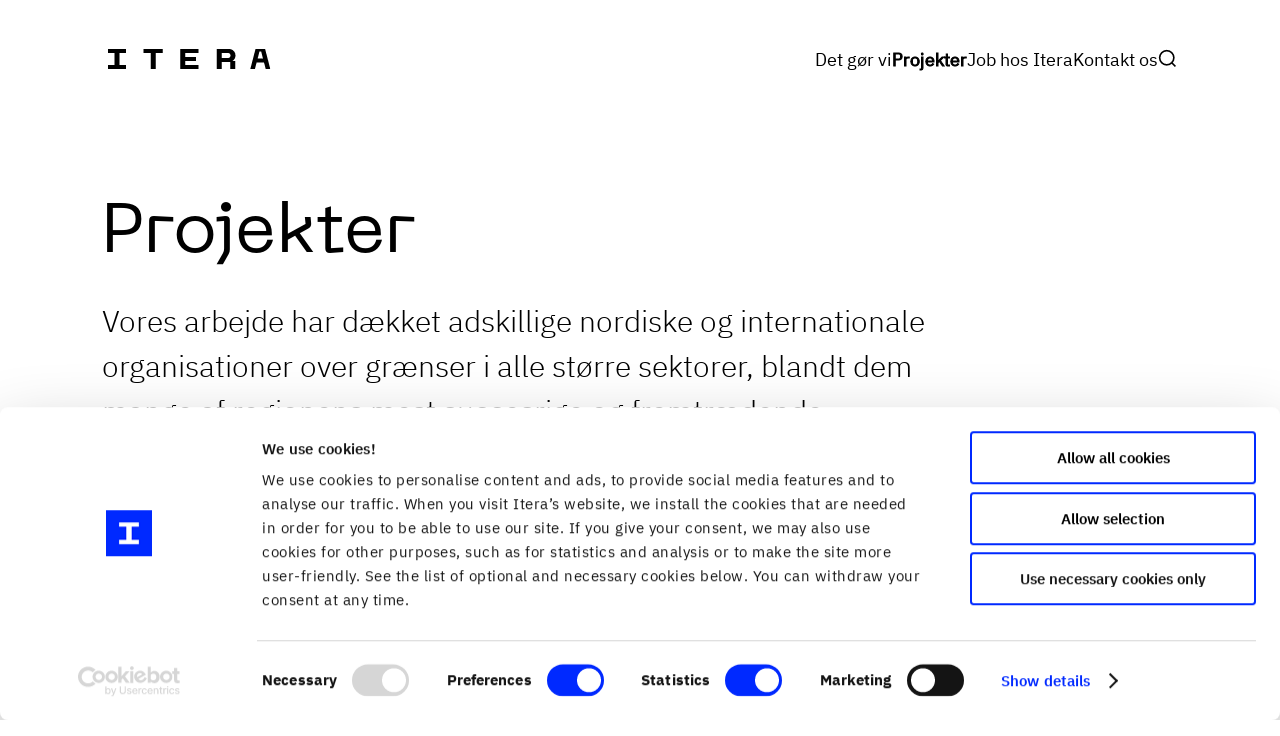

--- FILE ---
content_type: text/html; charset=UTF-8
request_url: https://www.itera.com/da/projekter
body_size: 7575
content:
<!doctype html><html lang="da"><head><script type="text/javascript"></script>
  
    <meta name="viewport" content="width=device-width, initial-scale=1.0">
    <meta charset="utf-8">
    <meta name="google-site-verification" content="Vc8lZRH1ygkugT0izWMEhcRvMVoQmaT4aNL-RWfcV00">
    
      <title>Projekter</title>
    
    
      <link rel="shortcut icon" href="https://www.itera.com/hubfs/favicon%20itera.png">
    
    <meta name="description" content="Vores arbejde har dækket adskillige nordiske og internationale organisationer over grænser i alle større sektorer.">
    
    
    
      
    
    
    <meta name="viewport" content="width=device-width, initial-scale=1">

    
    <meta property="og:description" content="Vores arbejde har dækket adskillige nordiske og internationale organisationer over grænser i alle større sektorer.">
    <meta property="og:title" content="Projekter">
    <meta name="twitter:description" content="Vores arbejde har dækket adskillige nordiske og internationale organisationer over grænser i alle større sektorer.">
    <meta name="twitter:title" content="Projekter">

    
<!--  Added by CookieBot integration -->
<script id="Cookiebot" src="https://consent.cookiebot.com/uc.js" data-cbid="eb974c6f-16fb-455e-86c1-0512a6df80f5" data-blockingmode="auto" type="text/javascript">
                </script>
<!-- /Added by CookieBot integration -->


    

    <style>
a.cta_button{-moz-box-sizing:content-box !important;-webkit-box-sizing:content-box !important;box-sizing:content-box !important;vertical-align:middle}.hs-breadcrumb-menu{list-style-type:none;margin:0px 0px 0px 0px;padding:0px 0px 0px 0px}.hs-breadcrumb-menu-item{float:left;padding:10px 0px 10px 10px}.hs-breadcrumb-menu-divider:before{content:'›';padding-left:10px}.hs-featured-image-link{border:0}.hs-featured-image{float:right;margin:0 0 20px 20px;max-width:50%}@media (max-width: 568px){.hs-featured-image{float:none;margin:0;width:100%;max-width:100%}}.hs-screen-reader-text{clip:rect(1px, 1px, 1px, 1px);height:1px;overflow:hidden;position:absolute !important;width:1px}
</style>

<link rel="stylesheet" href="https://www.itera.com/hubfs/hub_generated/template_assets/1/41248340318/1769004419375/template_layout.min.css">
<link rel="stylesheet" href="https://www.itera.com/hubfs/hub_generated/template_assets/1/40960029587/1769004418644/template_main.min.css">
<link rel="stylesheet" href="https://www.itera.com/hubfs/hub_generated/module_assets/1/40960081985/1757574622448/module_header.min.css">
<link rel="stylesheet" href="https://www.itera.com/hubfs/hub_generated/module_assets/1/40960007896/1743859773694/module_ingress.min.css">
<link rel="stylesheet" href="https://www.itera.com/hubfs/hub_generated/module_assets/1/159022174587/1763477183972/module_insight-list.min.css">
<!-- Editor Styles -->
<style id="hs_editor_style" type="text/css">
/* HubSpot Non-stacked Media Query Styles */
@media (min-width:768px) {
  .dnd_area-row-0-vertical-alignment > .row-fluid {
    display: -ms-flexbox !important;
    -ms-flex-direction: row;
    display: flex !important;
    flex-direction: row;
  }
  .cell_17097191565303-vertical-alignment {
    display: -ms-flexbox !important;
    -ms-flex-direction: column !important;
    -ms-flex-pack: center !important;
    display: flex !important;
    flex-direction: column !important;
    justify-content: center !important;
  }
  .cell_17097191565303-vertical-alignment > div {
    flex-shrink: 0 !important;
  }
  .cell_17097191565303-row-2-vertical-alignment > .row-fluid {
    display: -ms-flexbox !important;
    -ms-flex-direction: row;
    display: flex !important;
    flex-direction: row;
  }
  .cell_17097191700193-vertical-alignment {
    display: -ms-flexbox !important;
    -ms-flex-direction: column !important;
    -ms-flex-pack: center !important;
    display: flex !important;
    flex-direction: column !important;
    justify-content: center !important;
  }
  .cell_17097191700193-vertical-alignment > div {
    flex-shrink: 0 !important;
  }
  .cell_1709719170019-vertical-alignment {
    display: -ms-flexbox !important;
    -ms-flex-direction: column !important;
    -ms-flex-pack: center !important;
    display: flex !important;
    flex-direction: column !important;
    justify-content: center !important;
  }
  .cell_1709719170019-vertical-alignment > div {
    flex-shrink: 0 !important;
  }
}
/* HubSpot Styles (default) */
.dnd_area-row-0-margin {
  margin-top: 100px !important;
  margin-bottom: 0px !important;
}
.dnd_area-row-1-margin {
  margin-bottom: 50px !important;
}
/* HubSpot Styles (mobile) */
@media (max-width: 767px) {
  .dnd_area-row-0-margin {
    margin-top: 50px !important;
  }
}
</style>

    


    
<!--  Added by GoogleAnalytics4 integration -->
<script>
var _hsp = window._hsp = window._hsp || [];
window.dataLayer = window.dataLayer || [];
function gtag(){dataLayer.push(arguments);}

var useGoogleConsentModeV2 = true;
var waitForUpdateMillis = 1000;


if (!window._hsGoogleConsentRunOnce) {
  window._hsGoogleConsentRunOnce = true;

  gtag('consent', 'default', {
    'ad_storage': 'denied',
    'analytics_storage': 'denied',
    'ad_user_data': 'denied',
    'ad_personalization': 'denied',
    'wait_for_update': waitForUpdateMillis
  });

  if (useGoogleConsentModeV2) {
    _hsp.push(['useGoogleConsentModeV2'])
  } else {
    _hsp.push(['addPrivacyConsentListener', function(consent){
      var hasAnalyticsConsent = consent && (consent.allowed || (consent.categories && consent.categories.analytics));
      var hasAdsConsent = consent && (consent.allowed || (consent.categories && consent.categories.advertisement));

      gtag('consent', 'update', {
        'ad_storage': hasAdsConsent ? 'granted' : 'denied',
        'analytics_storage': hasAnalyticsConsent ? 'granted' : 'denied',
        'ad_user_data': hasAdsConsent ? 'granted' : 'denied',
        'ad_personalization': hasAdsConsent ? 'granted' : 'denied'
      });
    }]);
  }
}

gtag('js', new Date());
gtag('set', 'developer_id.dZTQ1Zm', true);
gtag('config', 'G-319618649');
</script>
<script async src="https://www.googletagmanager.com/gtag/js?id=G-319618649"></script>

<!-- /Added by GoogleAnalytics4 integration -->

    <link rel="canonical" href="https://www.itera.com/da/projekter">

<!-- Google Tag Manager -->
<script>(function(w,d,s,l,i){w[l]=w[l]||[];w[l].push({'gtm.start':
new Date().getTime(),event:'gtm.js'});var f=d.getElementsByTagName(s)[0],
j=d.createElement(s),dl=l!='dataLayer'?'&l='+l:'';j.async=true;j.src=
'https://www.googletagmanager.com/gtm.js?id='+i+dl;f.parentNode.insertBefore(j,f);
})(window,document,'script','dataLayer','GTM-WFZDGP4');</script>
<!-- End Google Tag Manager -->
<meta name="google-site-verification" content="Sq5t_WU33u33kIydGUNdbt0Y-XXOz9we5pVdcvwA77k">

<style>#checkdv_1{display: none!important;}</style>
<meta property="og:image" content="https://www.itera.com/hubfs/Imagebank/Itera%20at%20work/liten%20film/2021_Itera%20-%20Joakim%20-%20MediumRes-%2040.jpg">
<meta property="og:image:width" content="1500">
<meta property="og:image:height" content="1000">

<meta name="twitter:image" content="https://www.itera.com/hubfs/Imagebank/Itera%20at%20work/liten%20film/2021_Itera%20-%20Joakim%20-%20MediumRes-%2040.jpg">


<meta property="og:url" content="https://www.itera.com/da/projekter">
<meta name="twitter:card" content="summary_large_image">
<meta http-equiv="content-language" content="da">
<link rel="alternate" hreflang="da" href="https://www.itera.com/da/projekter">
<link rel="alternate" hreflang="en" href="https://www.itera.com/en/cases">
<link rel="alternate" hreflang="no" href="https://www.itera.com/no/prosjekter">
<link rel="alternate" hreflang="sv" href="https://www.itera.com/sv/projekt">






    <style>
      
    </style>
  <meta name="generator" content="HubSpot"></head>

  <body class="page-type-page scroll-on-top">
    
    <div class="body-wrapper   hs-content-id-43850191651 hs-site-page page ">
      
        <div data-global-resource-path="itera.no/themes/itera.no/templates/partials/header.html">


<!-- -->

    
        
      
        
    
    <!--
    
    
    -->

    





    
    
    
    




<header id="page-header" class="header">
<div class="content-wrapper">
        <div class="logo-wrapper">
            <a href="/da/">
                <span class="sr-only">gå til forsiden</span>
                <div class="logo-large-wrapper">
                    <!-- <img src="//f.hubspotusercontent10.net/hubfs/8054464/raw_assets/public/itera.no/themes/itera.no/images/logo.svg" alt="Itera logo" class="logo-large"/> -->
                    <svg width="163" height="20" class="logo-large" viewbox="0 0 163 20" fill="none" xmlns="http://www.w3.org/2000/svg">
                        <g clip-path="url(#clip0)">
                            <path d="M0 4H6.60025V16H0V20H17.9898V16H11.3935V4H17.9898V0H0V4Z" fill="black" />
                            <path d="M35.5801 4H42.676V20H47.6732V4H54.7692V0H35.5801V4Z" fill="black" />
                            <path d="M108.738 20H113.735V13H122.331V20H127.356L127.328 12H124.457C125.654 11.2549 126.575 10.1401 127.082 8.82427C127.589 7.50846 127.654 6.06327 127.267 4.70733C126.88 3.3514 126.062 2.15853 124.937 1.30919C123.812 0.459855 122.441 0.000279304 121.031 0L108.738 0V20ZM120.044 8.968L113.735 9V4H120.044C120.37 4 120.693 4.0643 120.995 4.18924C121.296 4.31417 121.57 4.49729 121.801 4.72813C122.031 4.95898 122.214 5.23303 122.339 5.53465C122.464 5.83626 122.528 6.15953 122.528 6.486C122.528 6.81247 122.464 7.13574 122.339 7.43735C122.214 7.73897 122.031 8.01302 121.801 8.24387C121.57 8.47471 121.296 8.65783 120.995 8.78276C120.693 8.9077 120.37 8.972 120.044 8.972V8.968Z" fill="black" />
                            <path d="M90.5477 16H77.1673V12H87.9652V8H77.1673V4H90.5317V0H72.1582V4H72.1742V20H77.1673H90.5477V16Z" fill="black" />
                            <path d="M157.11 0H147.515L142.318 20H146.916L148.579 13.6H156.047L157.71 20H162.307L157.11 0ZM149.618 9.6L151.489 2.4H153.136L155.007 9.6H149.618Z" fill="black" />
                        </g>
                        <defs>
                        <clippath id="clip0">
                        <rect width="162.308" height="20" fill="white" />
                        </clippath>
                        </defs>
                    </svg>
                </div>
                <div class="logo-small-wrapper">
                    <svg xmlns="http://www.w3.org/2000/svg" viewbox="0 0 500 500" class="logo-small">
                        <g id="Layer_2" data-name="Layer 2">
                            <g id="Layer_1-2" data-name="Layer 1">
                                <path d="M0,0V500H500V0ZM402,149H291V351H402v68H98V351H210V149H98V81H402Z" />
                            </g>
                        </g>
                    </svg>
                </div>
            </a>
        </div>
        <div class="nav-content-wrapper">
            <div class="hide-below-desktop nav-content">
                <div class="desktop-menu-wrapper" id="desktop-menu">
                    
                        <a href="https://www.itera.com/da/det-gor-vi">Det gør vi</a>
                    
                        <a class="active_link" href="https://www.itera.com/da/projekter">Projekter</a>
                    
                        <a href="https://www.itera.com/da/job-hos-itera">Job hos Itera</a>
                    
                        <a href="https://www.itera.com/da/kontakt">Kontakt os</a>
                    
                    <button id="search-form-open" class="search-button">
                        <svg aria-hidden="true" width="16" height="16" viewbox="0 0 16 16" fill="none" xmlns="http://www.w3.org/2000/svg"> 
                            <path d="M14 14L11.0093 11.004L14 14ZM12.6667 6.99998C12.6667 8.50287 12.0696 9.94421 11.0069 11.0069C9.94423 12.0696 8.5029 12.6666 7 12.6666C5.49711 12.6666 4.05577 12.0696 2.99306 11.0069C1.93036 9.94421 1.33334 8.50287 1.33334 6.99998C1.33334 5.49709 1.93036 4.05575 2.99306 2.99304C4.05577 1.93034 5.49711 1.33331 7 1.33331C8.5029 1.33331 9.94423 1.93034 11.0069 2.99304C12.0696 4.05575 12.6667 5.49709 12.6667 6.99998V6.99998Z" stroke="black" stroke-width="1.33333" stroke-linecap="round" /> 
                        </svg>
                    </button>
                </div>
                <form action="https://www.itera.com/da/search_results" id="search-form-desktop" class="search-form">
                    <input class="search-form-input" name="term" type="text" placeholder="There is nothing like looking, if you want to find something. (Tolkien, the Hobbit)">
                    <div class="search-form-buttons">
                        <button class="search-button" type="submit">
                            <svg aria-hidden="true" width="16" height="16" viewbox="0 0 16 16" fill="none" xmlns="http://www.w3.org/2000/svg"> 
                                <path d="M14 14L11.0093 11.004L14 14ZM12.6667 6.99998C12.6667 8.50287 12.0696 9.94421 11.0069 11.0069C9.94423 12.0696 8.5029 12.6666 7 12.6666C5.49711 12.6666 4.05577 12.0696 2.99306 11.0069C1.93036 9.94421 1.33334 8.50287 1.33334 6.99998C1.33334 5.49709 1.93036 4.05575 2.99306 2.99304C4.05577 1.93034 5.49711 1.33331 7 1.33331C8.5029 1.33331 9.94423 1.93034 11.0069 2.99304C12.0696 4.05575 12.6667 5.49709 12.6667 6.99998V6.99998Z" stroke="black" stroke-width="1.33333" stroke-linecap="round" /> 
                            </svg>
                        </button>
                        <button class="search-button" type="reset" id="search-form-exit">
                            <span class="sr-only">cancel search</span>
                            <svg viewbox="0 0 40 40" fill="none" xmlns="http://www.w3.org/2000/svg">
                                <path fill-rule="evenodd" clip-rule="evenodd" d="M20.0543 22.6019L29.3452 31.8928L32 29.238L22.7091 19.9471L31.8928 10.7635L29.238 8.10873L20.0543 17.2924L10.762 8L8.1072 10.6548L17.3996 19.9471L8 29.3467L10.6548 32.0015L20.0543 22.6019Z" fill="black" />
                            </svg>
                        </button>
                    </div>
                </form>
            </div>
            <button class="nav-button" id="nav-button">
                <svg width="40" height="40" viewbox="0 0 40 40" fill="none" xmlns="http://www.w3.org/2000/svg">
                    <path d="M8.33203 11.666H31.6654" stroke="black" stroke-width="3" stroke-linecap="square" />
                    <path d="M8.33203 20H31.6654" stroke="black" stroke-width="3" stroke-linecap="square" />
                    <path d="M8.33203 28.334H31.6654" stroke="black" stroke-width="3" stroke-linecap="square" />
                </svg>
                <svg viewbox="0 0 40 40" fill="none" xmlns="http://www.w3.org/2000/svg">
                    <path fill-rule="evenodd" clip-rule="evenodd" d="M20.0543 22.6019L29.3452 31.8928L32 29.238L22.7091 19.9471L31.8928 10.7635L29.238 8.10873L20.0543 17.2924L10.762 8L8.1072 10.6548L17.3996 19.9471L8 29.3467L10.6548 32.0015L20.0543 22.6019Z" fill="black" />
                </svg>
            </button>
        </div>
    

    <div class="mobile-dropdown-wrapper hide-on-desktop" id="mobile_nav">
        <div class="mobile-menu-wrapper hs-skip-lang-url-rewrite">
            <div class="primary-menu">
                <form action="https://www.itera.com/da/search_results" class="search-form search-form__mobile">
                    <button class="search-button search-button__mobile" type="submit">
                        <svg aria-hidden="true" width="16" height="16" viewbox="0 0 16 16" fill="none" xmlns="http://www.w3.org/2000/svg"> 
                            <path d="M14 14L11.0093 11.004L14 14ZM12.6667 6.99998C12.6667 8.50287 12.0696 9.94421 11.0069 11.0069C9.94423 12.0696 8.5029 12.6666 7 12.6666C5.49711 12.6666 4.05577 12.0696 2.99306 11.0069C1.93036 9.94421 1.33334 8.50287 1.33334 6.99998C1.33334 5.49709 1.93036 4.05575 2.99306 2.99304C4.05577 1.93034 5.49711 1.33331 7 1.33331C8.5029 1.33331 9.94423 1.93034 11.0069 2.99304C12.0696 4.05575 12.6667 5.49709 12.6667 6.99998V6.99998Z" stroke="black" stroke-width="1" stroke-linecap="round" /> 
                        </svg>
                        <span class="sr-only">Søg</span> 
                    </button>
                    <input class="search-form-input" name="term" type="text">
                </form>
                <div class="content-tags"></div>
                
                    <a href="https://www.itera.com/da/det-gor-vi" class="a-content-tags">Det gør vi</a>
                
                    <a class="a-content-tags" href="https://www.itera.com/da/projekter">Projekter</a>
                
                    <a href="https://www.itera.com/da/job-hos-itera" class="a-content-tags">Job hos Itera</a>
                
                    <a href="https://www.itera.com/da/kontakt" class="a-content-tags">Kontakt os</a>
                
            </div>
            </div>
        </div>
    </div>
</header>

<div class="header-placeholder">
    
</div></div>
      

      
  
  <script>
    document.addEventListener("DOMContentLoaded", () => {
      document.getElementById("page-header").style.background = "#fff";
    })
  </script>
  <main id="main-content" class="body-container-wrapper">
    <div class="container-fluid body-container body-container--home">
<div class="row-fluid-wrapper">
<div class="row-fluid">
<div class="span12 widget-span widget-type-cell " style="" data-widget-type="cell" data-x="0" data-w="12">

<div class="row-fluid-wrapper row-depth-1 row-number-1 dnd_area-row-0-vertical-alignment dnd_area-row-0-margin dnd-section">
<div class="row-fluid ">
<div class="span12 widget-span widget-type-cell cell_17097191565303-vertical-alignment dnd-column" style="" data-widget-type="cell" data-x="0" data-w="12">

<div class="row-fluid-wrapper row-depth-1 row-number-2 dnd-row">
<div class="row-fluid ">
<div class="span12 widget-span widget-type-custom_widget dnd-module" style="" data-widget-type="custom_widget" data-x="0" data-w="12">
<div id="hs_cos_wrapper_widget_1709719139406" class="hs_cos_wrapper hs_cos_wrapper_widget hs_cos_wrapper_type_module" style="" data-hs-cos-general-type="widget" data-hs-cos-type="module">

<style>

html { scroll-behavior: smooth; }
</style>

<!-- module html  -->
<div class="">
    <div class="header-module">
        <h1 id="header-6f56977d570e81efa0cf9c956fce7d2b" style="
            color: var(--color--midnight);
        ">
            Projekter
        </h1>
    </div>
</div></div>

</div><!--end widget-span -->
</div><!--end row-->
</div><!--end row-wrapper -->

<div class="row-fluid-wrapper row-depth-1 row-number-3 dnd-row">
<div class="row-fluid ">
<div class="span12 widget-span widget-type-custom_widget dnd-module" style="" data-widget-type="custom_widget" data-x="0" data-w="12">
<div id="hs_cos_wrapper_widget_1709719156325" class="hs_cos_wrapper hs_cos_wrapper_widget hs_cos_wrapper_type_module widget-type-space" style="" data-hs-cos-general-type="widget" data-hs-cos-type="module"><span class="hs-horizontal-spacer"></span></div>

</div><!--end widget-span -->
</div><!--end row-->
</div><!--end row-wrapper -->

<div class="row-fluid-wrapper row-depth-1 row-number-4 cell_17097191565303-row-2-vertical-alignment dnd-row">
<div class="row-fluid ">
<div class="span10 widget-span widget-type-cell cell_1709719170019-vertical-alignment dnd-column" style="" data-widget-type="cell" data-x="0" data-w="10">

<div class="row-fluid-wrapper row-depth-1 row-number-5 dnd-row">
<div class="row-fluid ">
<div class="span12 widget-span widget-type-custom_widget dnd-module" style="" data-widget-type="custom_widget" data-x="0" data-w="12">
<div id="hs_cos_wrapper_widget_1709719164022" class="hs_cos_wrapper hs_cos_wrapper_widget hs_cos_wrapper_type_module" style="" data-hs-cos-general-type="widget" data-hs-cos-type="module"><!-- module html  -->
<p class="ingress ">Vores arbejde har dækket adskillige nordiske og internationale organisationer over grænser i alle større sektorer, blandt dem mange af regionens mest succesrige og fremtrædende virksomheder inden for sektorer som bank og forsikring, professionelle tjenester, sundhedsydelser, offentlige tjenester, detailhandel og forsyningsselskaber.</p></div>

</div><!--end widget-span -->
</div><!--end row-->
</div><!--end row-wrapper -->

</div><!--end widget-span -->
<div class="span2 widget-span widget-type-cell cell_17097191700193-vertical-alignment dnd-column" style="" data-widget-type="cell" data-x="10" data-w="2">

<div class="row-fluid-wrapper row-depth-1 row-number-6 dnd-row">
<div class="row-fluid ">
<div class="span12 widget-span widget-type-custom_widget dnd-module" style="" data-widget-type="custom_widget" data-x="0" data-w="12">
<div id="hs_cos_wrapper_module_1709719168341" class="hs_cos_wrapper hs_cos_wrapper_widget hs_cos_wrapper_type_module widget-type-space" style="" data-hs-cos-general-type="widget" data-hs-cos-type="module"><span class="hs-horizontal-spacer"></span></div>

</div><!--end widget-span -->
</div><!--end row-->
</div><!--end row-wrapper -->

</div><!--end widget-span -->
</div><!--end row-->
</div><!--end row-wrapper -->

</div><!--end widget-span -->
</div><!--end row-->
</div><!--end row-wrapper -->

<div class="row-fluid-wrapper row-depth-1 row-number-7 dnd-section dnd_area-row-1-margin">
<div class="row-fluid ">
<div class="span12 widget-span widget-type-cell dnd-column" style="" data-widget-type="cell" data-x="0" data-w="12">

<div class="row-fluid-wrapper row-depth-1 row-number-8 dnd-row">
<div class="row-fluid ">
<div class="span12 widget-span widget-type-custom_widget dnd-module" style="" data-widget-type="custom_widget" data-x="0" data-w="12">
<div id="hs_cos_wrapper_widget_1750927452118" class="hs_cos_wrapper hs_cos_wrapper_widget hs_cos_wrapper_type_module" style="" data-hs-cos-general-type="widget" data-hs-cos-type="module">
  
  

  
  

  
  

  
  
  

  
  

  
  

  
  
    
  

  
  

  
  
  





<ul class="filter-list ">
  
</ul>

<div class="insights-wrapper ">
     
  <div class="medium-small-wrapper">
    <a class="insight-container" href="https://www.itera.com/da/projekter/hvordan-itera-hjalp-klp-med-at-definere-retningen-for-deres-arbejde-med-ai">
      <div class="medium-insight">
        <img src="https://www.itera.com/hubfs/GettyImages-22061298022.jpg" alt="" loading="lazy">
      </div>
      <p>KLP</p>
      <h2>Hvordan Itera hjalp KLP med at definere retningen for deres arbejde med AI</h2>
    </a>
    
    <a class="insight-container" href="https://www.itera.com/da/projekter/hvordan-vi-hjalp-moelven-med-at-identificere-millionpotentiale-med-ai">
      <div class="small-insight">
        <img src="https://www.itera.com/hubfs/image-from-rawpixel-id-3283307-original.jpg" alt="" loading="lazy">
      </div>
      <p>Moelven</p>
      <h2>Hvordan vi hjalp Moelven med at identificere millionpotentiale med AI</h2>
    </a>
    
  </div>
   
  <a class="insight-container big" href="https://www.itera.com/da/projekter/nye-indtægtsstrømme-gennem-produktbundling">
    <div class="big-insight">
      <img src="https://www.itera.com/hubfs/Santander1-2.avif" alt="" loading="lazy">
    </div>
    <p>Santander</p>
    <h2>Nye indtægtsstrømme gennem produktbundling hos Santander Consumer Bank</h2>
  </a>
   
  <div class="small-medium-wrapper">
    <a class="insight-container" href="https://www.itera.com/da/projekter/ny-portal-for-rode-kors">
      <div class="small-insight">
        <img src="https://www.itera.com/hubfs/Red%20Cross1-2.avif" alt="" loading="lazy">
      </div>
      <p>Røde Kors</p>
      <h2>Ny portal for Mit Røde Kors</h2>
    </a>
    
    <a class="insight-container" href="https://www.itera.com/da/projekter/revolutionering-af-kundeoplevelsen">
      <div class="medium-insight">
        <img src="https://www.itera.com/hubfs/Kredinor-1.avif" alt="" loading="lazy">
      </div>
      <p>Kredinor</p>
      <h2>Revolutionering af kundeoplevelsen</h2>
    </a>
    
  </div>
   
  <a class="insight-container" href="https://www.itera.com/da/sikrer-digital-vækst-gennem-en-cloud-baseret-transformation">
    <div class="big-insight">
      <img src="https://www.itera.com/hubfs/TESS1-3.avif" alt="" loading="lazy">
    </div>
    <p>TESS</p>
    <h2>Sikrer digital vækst gennem en cloud-baseret transformation</h2>
  </a>
    
  <div class="medium-small-wrapper">
    <a class="insight-container" href="https://www.itera.com/da/projekter/innovativ-pensions-og-forsikringslsningo">
      <div class="medium-insight">
        <img src="https://www.itera.com/hubfs/Storebrand1-4.avif" alt="" loading="lazy">
      </div>
      <p>Storebrand</p>
      <h2>Innovativ pensions- og forsikringsløsning</h2>
    </a>
    
    <a class="insight-container" href="https://www.itera.com/da/projekter/50-reduceret-tidsforbrug-med-digital-transformation">
      <div class="small-insight">
        <img src="https://www.itera.com/hubfs/Heisradgiveren1-3.avif" alt="" loading="lazy">
      </div>
      <p>Heisrådgiveren</p>
      <h2>50 % reduceret tidsforbrug med digital transformation</h2>
    </a>
    
  </div>
   
  <a class="insight-container big" href="https://www.itera.com/da/projekter/effektivt-vedligehold-af-elnet-med-machine-learning">
    <div class="big-insight">
      <img src="https://www.itera.com/hubfs/LakiPower1-2.avif" alt="" loading="lazy">
    </div>
    <p>Laki Power</p>
    <h2>Effektivt vedligehold af elnet med machine learning</h2>
  </a>
   
  <div class="small-medium-wrapper">
    <a class="insight-container" href="https://www.itera.com/da/projekter/samarbejde-for-en-smartere-fremtid-inden-for-fast-ejendom">
      <div class="small-insight">
        <img src="https://www.itera.com/hubfs/DNBEiendom1-4.avif" alt="" loading="lazy">
      </div>
      <p>DNB Eiendom</p>
      <h2>Samarbejde for en smartere fremtid inden for fast ejendom </h2>
    </a>
    
    <a class="insight-container" href="https://www.itera.com/da/projekter/forbedret-effektivitet-med-generativ-ai">
      <div class="medium-insight">
        <img src="https://www.itera.com/hubfs/BAHR-4.avif" alt="" loading="lazy">
      </div>
      <p>BAHR</p>
      <h2>Forbedret effektivitet med generativ AI </h2>
    </a>
    
  </div>
   
  <a class="insight-container" href="https://www.itera.com/da/generativ-ai-for-effektiv-indsigt-i-samfund-og-arbejdsliv">
    <div class="big-insight">
      <img src="https://www.itera.com/hubfs/NHO1-4.avif" alt="" loading="lazy">
    </div>
    <p>NHO</p>
    <h2>Generativ AI for effektiv indsigt i samfund og arbejdsliv</h2>
  </a>
    
  <div class="medium-small-wrapper">
    <a class="insight-container" href="https://www.itera.com/da/projekter/ogede-jobmuligheder-for-indvandrerkvinder">
      <div class="medium-insight">
        <img src="https://www.itera.com/hubfs/IMDi2-2.avif" alt="" loading="lazy">
      </div>
      <p>IMDi</p>
      <h2>Øgede jobmuligheder for indvandrerkvinder</h2>
    </a>
    
    <a class="insight-container" href="https://www.itera.com/da/projekter/digitale-byggeklodser-sat-i-system">
      <div class="small-insight">
        <img src="https://www.itera.com/hubfs/Gjensidige1-3.avif" alt="" loading="lazy">
      </div>
      <p>Gjensidige</p>
      <h2>Digitale byggeklodser sat i system</h2>
    </a>
    
  </div>
   
  <a class="insight-container big" href="https://www.itera.com/da/forretningsgevinster-i-skyen">
    <div class="big-insight">
      <img src="https://www.itera.com/hubfs/CaseImage1-3.avif" alt="A young woman is surrounded by monitors &amp; their reflections displaying scrolling text &amp; data" loading="lazy">
    </div>
    <p>Energiselskab</p>
    <h2>Forretningsgevinster i skyen</h2>
  </a>
   
  <div class="small-medium-wrapper">
    <a class="insight-container" href="https://www.itera.com/da/projekter/et-heldigitalt-skybasert-callsenter">
      <div class="small-insight">
        <img src="https://www.itera.com/hubfs/Opplysningen1881-1-2.avif" alt="Helpful customer service" loading="lazy">
      </div>
      <p>Opplysningen 1881</p>
      <h2>Et fuldt digitalt, cloud-baseret callcenter</h2>
    </a>
    
    <a class="insight-container" href="https://www.itera.com/da/projekter/et-dashboard-for-bæredygtighed">
      <div class="medium-insight">
        <img src="https://www.itera.com/hubfs/Case%20images/MAL-simon-hattinga-verschure-WNevBlZWCKA-unsplash%20(1).jpg" alt="Dashbord" loading="lazy">
      </div>
      <p>Storebrand</p>
      <h2>Et dashboard for bæredygtighed</h2>
    </a>
    
  </div>
   
  <a class="insight-container" href="https://www.itera.com/da/projekter/dnv-næste-generations-elnet">
    <div class="big-insight">
      <img src="https://www.itera.com/hubfs/DNV1-2.avif" alt="Electric grid" loading="lazy">
    </div>
    <p>DNV</p>
    <h2>Smart overvågning af elnettet</h2>
  </a>
   
</div>

<div class="page-selector ">
  
  <svg class="disabled left" xmlns="http://www.w3.org/2000/svg" enable-background="new 0 0 24 24" viewbox="0 0 24 24">
    <path fill="currentColor" stroke-linecap="round" aria-hidden="true" d="M15,5l-1.41,1.41L18.17,11H2V13h16.17l-4.59,4.59L15,19l7-7L15,5z" />
  </svg>
   1 / 2 
  <a href="https://www.itera.com/da/projekter?filter=All&amp;page=2">
    <span>Next page</span>
    <svg xmlns="http://www.w3.org/2000/svg" enable-background="new 0 0 24 24" viewbox="0 0 24 24">
      <path fill="currentColor" stroke-linecap="round" aria-hidden="true" d="M15,5l-1.41,1.41L18.17,11H2V13h16.17l-4.59,4.59L15,19l7-7L15,5z" />
    </svg>
  </a>
  
</div></div>

</div><!--end widget-span -->
</div><!--end row-->
</div><!--end row-wrapper -->

</div><!--end widget-span -->
</div><!--end row-->
</div><!--end row-wrapper -->

</div><!--end widget-span -->
</div>
</div>
</div>
  </main>

  
    </div>

    
      <div data-global-resource-path="itera.no/themes/itera.no/templates/partials/footer.html">
    
        
     



        
<footer>
    <div class="grid-container">
        <div class="secondary_section_footer">
        
            <a href="https://www.itera.com/itera-update-on-the-situation-in-ukraine">Krigen i Ukraine</a><br>            
        
            <a href="https://www.itera.com/en/privacy-policy">Privatlivspolitik</a><br>            
        
            <a href="https://www.itera.com/da/kontakt">Kontakt os</a><br>            
        
            <a href="https://www.itera.com/binding-corporate-rules-for-processors">BCR-P</a><br>            
        
            <a href="https://itera.service-now.com/sp">Servicedesk</a><br>            
        
            <a href="https://www.itera.com/press-and-partners">Presserum</a><br>            
         
        </div>
        <div class="servicedesk_footer">
             
        </div>
        <div class="social_links_footer">
            

                
                    <a href="https://www.linkedin.com/company/itera-dk/">
                        <img src="https://www.itera.com/hubfs/raw_assets/public/itera.no/themes/itera.no/images/linkedin.svg" alt="LinkedIn" loading="lazy">
                    </a><br>
                
                
            

                
                    <a href="https://www.facebook.com/IteraDK">
                        <img src="https://www.itera.com/hubfs/raw_assets/public/itera.no/themes/itera.no/images/facebook.svg" alt="Facebook" class="logo-large" loading="lazy">
                    </a><br>

                
             
        </div>
        <div class="language_toggle_footer">
            <div data-global-resource-path="itera.no/themes/itera.no/templates/partials/language-toggle.html">
















<div class="language-toggler hs-skip-lang-url-rewrite">
    <a data-language="en" href="/en/cases">En</a>
    &nbsp;/&nbsp;
    <a data-language="no" href="/no/prosjekter">No</a>
    &nbsp;/&nbsp;
    <a id="no-deco" data-language="da" href="/da/">Dk</a>
    &nbsp;/&nbsp;
    <a data-language="sv" href="/sv/projekt">Sv</a>
</div></div>
        </div>
        <div class="primary_section_footer">
            
                <a href="https://www.itera.com/da/det-gor-vi">Det gør vi</a><br>
            
                <a href="https://www.itera.com/da/projekter">Projekter</a><br>
            
                <a href="https://www.itera.com/da/job-hos-itera">Job hos Itera</a><br>
            
                <a href="https://www.itera.com/da/kontakt">Kontakt os</a><br>
             
        </div>      
    </div>
</footer></div>
    
    <script src="https://www.itera.com/hubfs/hub_generated/template_assets/1/195181443199/1769004423088/template_main.15d8d09904d3a7a30b87.min.js"></script>
    
    
<!-- HubSpot performance collection script -->
<script defer src="/hs/hsstatic/content-cwv-embed/static-1.1293/embed.js"></script>
<script>
var hsVars = hsVars || {}; hsVars['language'] = 'da';
</script>

<script src="/hs/hsstatic/cos-i18n/static-1.53/bundles/project.js"></script>


<!-- Start of HubSpot Analytics Code -->
<script type="text/javascript">
var _hsq = _hsq || [];
_hsq.push(["setContentType", "standard-page"]);
_hsq.push(["setCanonicalUrl", "https:\/\/www.itera.com\/da\/projekter"]);
_hsq.push(["setPageId", "43850191651"]);
_hsq.push(["setContentMetadata", {
    "contentPageId": 41435823397,
    "legacyPageId": "43850191651",
    "contentFolderId": null,
    "contentGroupId": null,
    "abTestId": null,
    "languageVariantId": 43850191651,
    "languageCode": "da",
    
    
}]);
</script>

<script type="text/javascript" id="hs-script-loader" async defer src="/hs/scriptloader/8054464.js"></script>
<!-- End of HubSpot Analytics Code -->


<script type="text/javascript">
var hsVars = {
    render_id: "297007e7-51dc-41b2-8d28-42cc5701b970",
    ticks: 1769005003596,
    page_id: 43850191651,
    
    content_group_id: 0,
    portal_id: 8054464,
    app_hs_base_url: "https://app.hubspot.com",
    cp_hs_base_url: "https://cp.hubspot.com",
    language: "da",
    analytics_page_type: "standard-page",
    scp_content_type: "",
    
    analytics_page_id: "43850191651",
    category_id: 1,
    folder_id: 0,
    is_hubspot_user: false
}
</script>


<script defer src="/hs/hsstatic/HubspotToolsMenu/static-1.432/js/index.js"></script>

<!-- Google Tag Manager (noscript) -->
<noscript><iframe src="https://www.googletagmanager.com/ns.html?id=GTM-WFZDGP4" height="0" width="0" style="display:none;visibility:hidden"></iframe></noscript>
<!-- End Google Tag Manager (noscript) -->
<style>
body {
--header-footer-background-color: var(--color--lavender);
}
</style>

  
</body></html>

--- FILE ---
content_type: text/css
request_url: https://www.itera.com/hubfs/hub_generated/template_assets/1/40960029587/1769004418644/template_main.min.css
body_size: 5383
content:
:root{--color--midnight:#000;--color--white:#fff;--color--gold:#fd0;--color--lobster:#ff4b33;--color--fuchsia:#af1dff;--color--jade:#37e17b;--color--sea:#0029ff;--color--gold-at-night:#261e00;--color--lobster-at-night:#260b08;--color--fuchsia-at-night:#240833;--color--sea-at-night:#000833;--color--jade-at-night:#06231c;--color--ivory:#eeede4;--color--lemon:#fae187;--color--peach:#e8907d;--color--lavender:#977de8;--color--sky:#5e9bf6;--color--grass:#9ae199;--color--lemon-in-bright-light:#fdf6db;--color--peach-in-bright-light:#f8ded8;--color--lavender-in-bright-light:#e0d8f8;--color--sky-in-bright-light:#cfe1fc;--color--grass-in-bright-light:#e1f6e0;--header-footer-background-color:var(--color--lobster);--footer-text-color:var(--color--midnight);--container-width:1400px;--cutout-size:80px}@media screen and (min-width:768px){:root{--cutout-size:160px}}.sr-only{height:1px;overflow:hidden;padding:0;position:absolute;width:1px;clip:rect(0,0,0,0);border:0;white-space:nowrap}.header-placeholder,body header{box-sizing:border-box;height:100px;padding:40px 20px 0;transition:height .2s,padding-top .2s;z-index:1}.header.minimized{height:0;overflow:hidden;padding:0 20px;transition:height .2s,padding-top .2s}header.white-text .desktop-menu-wrapper a,header.white-text .nav-content,header.white-text .search-button{color:#fff!important}header.white-text .desktop-menu-wrapper .search-button svg path{stroke:#fff!important}header.white-text .nav-content-wrapper .search-form{border-color:#fff}header.white-text .nav-content-wrapper .search-form input{color:#fff}header.white-text .nav-content-wrapper .search-form .search-form-buttons .search-button#search-form-exit path{fill:#fff}header.white-text .nav-content-wrapper .search-form .search-form-buttons .search-button:not(#search-form-exit) path{stroke:#fff}header.white-text .nav-content-wrapper .nav-button:not(.open) svg path{stroke:#fff!important}header.white-text .logo-wrapper .logo-stacked-wrapper svg path,header.white-text .logo-wrapper svg g path,header.white-text .nav-content-wrapper .nav-button.open svg path{fill:#fff!important}header.white-text .mobile-dropdown-wrapper a{color:#fff}header.white-text .mobile-dropdown-wrapper form{border-color:#fff}header.white-text .mobile-dropdown-wrapper form input{color:#fff}header.white-text .mobile-dropdown-wrapper form button svg path{stroke:#fff!important}.nav-button{background-color:transparent;border:none;display:none;padding:0}@media (max-width:992px){.nav-button{display:flex}}.nav-button svg{display:block;height:2.5rem;width:2.5rem}.nav-button svg~svg,.nav-button.open svg{display:none}.nav-button.open svg~svg{display:block;height:2.5rem;width:2.5rem}header{background-color:#fff;max-width:100vw;padding-bottom:50px;position:fixed;width:100vw}header.mimimized{display:none!important}header .content-wrapper{display:flex;justify-content:space-between;margin:auto;max-width:var(--container-width,1400px);width:var(--main-content-width,84vw)}header .nav-content-wrapper{display:flex;justify-content:flex-end;width:70%}header .nav-content{align-items:center;display:flex;justify-content:flex-end;width:100%}header .logo-wrapper{position:relative}header .logo-large-wrapper,header .logo-small-wrapper,header .logo-stacked-wrapper{left:0;position:absolute;top:0}header .logo-wrapper a:focus-visible div img{border:1px solid #000;padding:1px}header .logo-wrapper a div img{border:1px solid transparent;padding:1px}header .logo-large-wrapper,header .logo-small-wrapper{align-items:center;display:flex;height:40px}header .logo-large{height:32px;width:163px}header .logo-small{height:30px;width:30px}header .logo-stacked{max-width:81px;width:81px}header .mobile-dropdown-wrapper{background:inherit;background-color:#f8ded8;display:none;flex-direction:column;height:calc(100vh - 100px);justify-self:flex-end;position:absolute;right:0;top:99px;width:100vw}header .mobile-dropdown-wrapper.open{display:flex}header .mobile-menu-wrapper{height:max-content;max-height:max-content;overflow-y:auto;padding:20px 34px}header .mobile-menu-wrapper .search-button__mobile{justify-content:flex-end}header .mobile-menu-wrapper div{display:flex;flex-flow:column;gap:20px;text-align:right}header .mobile-menu-wrapper .primary-menu{font-size:28px;font-weight:400;line-height:24px}header.primary-menu{font-size:28px;line-height:32px;margin-bottom:20px}header.primary-menu a{line-height:32px;padding-bottom:10px;padding-top:10px;text-decoration:none}header.primary-menu a svg{padding-left:.1rem;scale:130%}header.primary-menu a:active,header.primary-menu a:focus,header.primary-menu a:hover,header.primary-menu a:link{background-color:none}header.primary-menu a:link{text-decoration:none}header.primary-menu a.active_link{-webkit-text-stroke-width:1px}.desktop-menu-wrapper{align-items:center;display:flex;gap:2rem;height:40px;justify-content:flex-end;margin:0;padding:0;text-align:right;transform-origin:top right;transition:all .5s;width:100%}.desktop-menu-wrapper.hidden{display:none}.desktop-menu-wrapper a.active_link,.desktop-menu-wrapper button.active_link{-webkit-text-stroke-width:1px}.desktop-menu-wrapper a,.desktop-menu-wrapper button{align-items:center;border-bottom:2px solid transparent;display:flex;gap:10px;text-decoration:none;white-space:nowrap}.desktop-menu-wrapper a:hover,.desktop-menu-wrapper button:hover{border-color:inherit}body.scroll-on-top .mobile-dropdown-wrapper.open{top:99px}@media (min-width:992px){header{transition:background-color var(.5s)}header .content-wrapper{position:relative}header .logo-large-wrapper,header .logo-small-wrapper{overflow:hidden;transition:all .5s linear}header .logo-large-wrapper{left:6px;top:-1px}header .logo-small-wrapper,header .logo-stacked-wrapper{display:none}}@media (max-width:992px){.noscroll{overflow:hidden}header .logo-small-wrapper,header .logo-stacked-wrapper{transition:opacity .5s,transform .5s}header .logo-small-wrapper{opacity:1}header .logo-large-wrapper{display:none}header .logo-small-wrapper,header .logo-stacked-wrapper{opacity:1}body.scroll-on-top header,header.open{height:150px}body.scroll-on-top header .logo-stacked-wrapper,header.open .logo-stacked-wrapper{opacity:1;transform:scale(.5);z-index:2}body.scroll-on-top header .logo-small-wrapper,header.open .logo-small-wrapper{opacity:1}body.scroll-on-top header~.header-placeholder,header.open~.header-placeholder{height:150px}header.open{background-color:var(--header-footer-background-color)}header.open .mobile-dropdown-wrapper{border:3px solid #db7093;display:flex}}.header-transition{-webkit-transition:background-color .07s ease-in-out;-moz-transition:background-color .07s ease-in-out;-ms-transition:background-color .07s ease-in-out;-o-transition:background-color .07s ease-in-out;transition:background-color .07s ease-in-out}.content-tags{margin-top:60px}.search-form{align-items:center;border-bottom:2px solid #000;display:none;gap:10px;justify-content:space-between;margin-bottom:50px}.search-form,.search-form>input{background-color:transparent;width:100%}.search-form>input{border:none;font-family:IBM Plex Sans;font-size:1rem;height:2.5rem;padding:0 0 0 1.5rem}.search-form>input::placeholder{font:inherit}.search-form>input:focus-visible{border-bottom-color:#000;border-left-color:transparent;outline:none}.search-form.open{display:flex}.search-form__mobile{display:flex;margin-block:20px}.search-form-buttons{align-items:center;display:flex;gap:20px}.search-button{align-items:center;background-color:transparent;border:none;border-bottom:2px solid transparent;cursor:pointer;display:flex;font-family:IBM Plex Sans;font-size:inherit;font-style:normal;gap:10px;line-height:inherit;padding:0;text-decoration:none;white-space:nowrap}.search-button svg{height:20px;padding:0;width:20px}.search-button__mobile{font-weight:400}.search-button__mobile svg{height:30px;width:30px}a,body{color:var(--color--midnight)}body{font-family:IBM Plex Sans;font-size:18px;font-style:normal;font-weight:400;line-height:27px;margin:0}@media (max-width:767px){body{font-size:16px;line-height:24px}}h1{font-family:Neue Machina;font-size:45px;font-weight:400;line-height:45px}@media (min-width:768px){h1{font-size:70px;line-height:70px}}h2{font-size:27px;font-weight:300;line-height:36px}@media (min-width:768px){h2{font-size:32px;line-height:45px}}h3{font-size:20px;font-weight:400;line-height:27px}@media (min-width:768px){h3{font-size:27px;line-height:36px}}h4{font-size:16px;font-weight:600;line-height:24px}@media (min-width:768px){h4{font-size:18px;line-height:27px}}h5{font-size:14px;font-weight:400;line-height:22px}@media (min-width:768px){h5{font-size:14px;line-height:22px}}#main-content{--main-content-width:84vw;margin:auto;max-width:var(--container-width);width:var(--main-content-width)}#main-content div[class*=background-color]{transition:all .3s ease-in-out}.align-left{display:flex;justify-content:flex-start}.align-center{display:flex;justify-content:center}.align-right{display:flex;justify-content:flex-end}.text-align-left{text-align:left}.text-align-center{text-align:center}.text-align-right{text-align:right}.widget-type-rich_text :first-child{margin-top:0}.image-link a .image-wrapper .blocker,.image-link a:visited .image-wrapper .blocker{position:absolute;top:0}.image-link a .image-wrapper .blocker:not(:first-of-type),.image-link a:visited .image-wrapper .blocker:not(:first-of-type){display:block}.image-link a .image-wrapper .blocker.block-color.block-initial,.image-link a:visited .image-wrapper .blocker.block-color.block-initial{background-color:var(--initial-image--color-block)}.image-link a .image-wrapper .blocker.block-color.block-hover,.image-link a:visited .image-wrapper .blocker.block-color.block-hover{background-color:var(--hover-image--color-block)}.image-link a .image-wrapper .cutout,.image-link a:visited .image-wrapper .cutout{position:absolute}.image-link a .image-wrapper .cutout:not(.color-block),.image-link a:visited .image-wrapper .cutout:not(.color-block){background-color:var(--cutout-color)}.image-link a:hover{-webkit-text-stroke-width:.5px}.image-wrapper{position:relative}.image-wrapper .show-mouseon,.image-wrapper:hover .hide-mouseon{opacity:0;transition:all .3s ease-in-out;visibility:hidden}@media (min-width:768px){.image-wrapper:hover .show-mouseon{opacity:1;visibility:visible}}.h0-font{font-family:Neue Machina;font-style:normal;font-weight:900}.h0-text{left:50%;margin:0;position:absolute;top:60%;-ms-transform:translate(-50%,-50%);transform:translate(-50%,-50%);width:95%}@media (min-width:768px){.h0-text{top:50%}}.h0-container{background-position:50%;background-repeat:no-repeat;background-size:cover;left:0;object-fit:cover;object-position:center;right:0;top:0;width:100%}h1,h2,h3,h4,h5,h6{margin-top:0}@font-face{font-family:IBM Plex Sans;font-style:normal;font-weight:700;src:url(https://8054464.fs1.hubspotusercontent-na1.net/hubfs/8054464/raw_assets/public/itera.no/themes/itera.no/fonts/ibm-plex-sans/IBMPlexSans-Bold.woff2) format("woff2"),url(https://8054464.fs1.hubspotusercontent-na1.net/hubfs/8054464/raw_assets/public/itera.no/themes/itera.no/fonts/ibm-plex-sans/IBMPlexSans-Bold.woff) format("woff"),url(https://8054464.fs1.hubspotusercontent-na1.net/hubfs/8054464/raw_assets/public/itera.no/themes/itera.no/fonts/ibm-plex-sans/IBMPlexSans-Bold.ttf) format("truetype")}@font-face{font-family:IBM Plex Sans;font-style:italic;font-weight:700;src:url(https://8054464.fs1.hubspotusercontent-na1.net/hubfs/8054464/raw_assets/public/itera.no/themes/itera.no/fonts/ibm-plex-sans/IBMPlexSans-BoldItalic.woff2) format("woff2"),url(https://8054464.fs1.hubspotusercontent-na1.net/hubfs/8054464/raw_assets/public/itera.no/themes/itera.no/fonts/ibm-plex-sans/IBMPlexSans-BoldItalic.woff) format("woff"),url(https://8054464.fs1.hubspotusercontent-na1.net/hubfs/8054464/raw_assets/public/itera.no/themes/itera.no/fonts/ibm-plex-sans/IBMPlexSans-BoldItalic.ttf) format("truetype")}@font-face{font-family:IBM Plex Sans;font-style:normal;font-weight:600;src:url(https://8054464.fs1.hubspotusercontent-na1.net/hubfs/8054464/raw_assets/public/itera.no/themes/itera.no/fonts/ibm-plex-sans/IBMPlexSans-SemiBold.woff2) format("woff2"),url(https://8054464.fs1.hubspotusercontent-na1.net/hubfs/8054464/raw_assets/public/itera.no/themes/itera.no/fonts/ibm-plex-sans/IBMPlexSans-SemiBold.woff) format("woff"),url(https://8054464.fs1.hubspotusercontent-na1.net/hubfs/8054464/raw_assets/public/itera.no/themes/itera.no/fonts/ibm-plex-sans/IBMPlexSans-SemiBold.ttf) format("truetype")}@font-face{font-family:IBM Plex Sans;font-style:italic;font-weight:600;src:url(https://8054464.fs1.hubspotusercontent-na1.net/hubfs/8054464/raw_assets/public/itera.no/themes/itera.no/fonts/ibm-plex-sans/IBMPlexSans-SemiBoldItalic.woff2) format("woff2"),url(https://8054464.fs1.hubspotusercontent-na1.net/hubfs/8054464/raw_assets/public/itera.no/themes/itera.no/fonts/ibm-plex-sans/IBMPlexSans-SemiBoldItalic.woff) format("woff"),url(https://8054464.fs1.hubspotusercontent-na1.net/hubfs/8054464/raw_assets/public/itera.no/themes/itera.no/fonts/ibm-plex-sans/IBMPlexSans-SemiBoldItalic.ttf) format("truetype")}@font-face{font-family:IBM Plex Sans;font-style:normal;font-weight:500;src:url(https://8054464.fs1.hubspotusercontent-na1.net/hubfs/8054464/raw_assets/public/itera.no/themes/itera.no/fonts/ibm-plex-sans/IBMPlexSans-Medium.woff2) format("woff2"),url(https://8054464.fs1.hubspotusercontent-na1.net/hubfs/8054464/raw_assets/public/itera.no/themes/itera.no/fonts/ibm-plex-sans/IBMPlexSans-Medium.woff) format("woff"),url(https://8054464.fs1.hubspotusercontent-na1.net/hubfs/8054464/raw_assets/public/itera.no/themes/itera.no/fonts/ibm-plex-sans/IBMPlexSans-Medium.ttf) format("truetype")}@font-face{font-family:IBM Plex Sans;font-style:italic;font-weight:500;src:url(https://8054464.fs1.hubspotusercontent-na1.net/hubfs/8054464/raw_assets/public/itera.no/themes/itera.no/fonts/ibm-plex-sans/IBMPlexSans-MediumItalic.woff2) format("woff2"),url(https://8054464.fs1.hubspotusercontent-na1.net/hubfs/8054464/raw_assets/public/itera.no/themes/itera.no/fonts/ibm-plex-sans/IBMPlexSans-MediumItalic.woff) format("woff"),url(https://8054464.fs1.hubspotusercontent-na1.net/hubfs/8054464/raw_assets/public/itera.no/themes/itera.no/fonts/ibm-plex-sans/IBMPlexSans-MediumItalic.ttf) format("truetype")}@font-face{font-family:IBM Plex Sans;font-style:normal;font-weight:400;src:url(https://8054464.fs1.hubspotusercontent-na1.net/hubfs/8054464/raw_assets/public/itera.no/themes/itera.no/fonts/ibm-plex-sans/IBMPlexSans-Regular.woff2) format("woff2"),url(https://8054464.fs1.hubspotusercontent-na1.net/hubfs/8054464/raw_assets/public/itera.no/themes/itera.no/fonts/ibm-plex-sans/IBMPlexSans-Regular.woff) format("woff"),url(https://8054464.fs1.hubspotusercontent-na1.net/hubfs/8054464/raw_assets/public/itera.no/themes/itera.no/fonts/ibm-plex-sans/IBMPlexSans-Regular.ttf) format("truetype")}@font-face{font-family:IBM Plex Sans;font-style:italic;font-weight:400;src:url(https://8054464.fs1.hubspotusercontent-na1.net/hubfs/8054464/raw_assets/public/itera.no/themes/itera.no/fonts/ibm-plex-sans/IBMPlexSans-Italic.woff2) format("woff2"),url(https://8054464.fs1.hubspotusercontent-na1.net/hubfs/8054464/raw_assets/public/itera.no/themes/itera.no/fonts/ibm-plex-sans/IBMPlexSans-Italic.woff) format("woff"),url(https://8054464.fs1.hubspotusercontent-na1.net/hubfs/8054464/raw_assets/public/itera.no/themes/itera.no/fonts/ibm-plex-sans/IBMPlexSans-Italic.ttf) format("truetype")}@font-face{font-family:IBM Plex Sans;font-style:normal;font-weight:300;src:url(https://8054464.fs1.hubspotusercontent-na1.net/hubfs/8054464/raw_assets/public/itera.no/themes/itera.no/fonts/ibm-plex-sans/IBMPlexSans-Light.woff2) format("woff2"),url(https://8054464.fs1.hubspotusercontent-na1.net/hubfs/8054464/raw_assets/public/itera.no/themes/itera.no/fonts/ibm-plex-sans/IBMPlexSans-Light.woff) format("woff"),url(https://8054464.fs1.hubspotusercontent-na1.net/hubfs/8054464/raw_assets/public/itera.no/themes/itera.no/fonts/ibm-plex-sans/IBMPlexSans-Light.ttf) format("truetype")}@font-face{font-family:IBM Plex Sans;font-style:italic;font-weight:300;src:url(https://8054464.fs1.hubspotusercontent-na1.net/hubfs/8054464/raw_assets/public/itera.no/themes/itera.no/fonts/ibm-plex-sans/IBMPlexSans-LightItalic.woff2) format("woff2"),url(https://8054464.fs1.hubspotusercontent-na1.net/hubfs/8054464/raw_assets/public/itera.no/themes/itera.no/fonts/ibm-plex-sans/IBMPlexSans-LightItalic.woff) format("woff"),url(https://8054464.fs1.hubspotusercontent-na1.net/hubfs/8054464/raw_assets/public/itera.no/themes/itera.no/fonts/ibm-plex-sans/IBMPlexSans-LightItalic.ttf) format("truetype")}@font-face{font-family:IBM Plex Sans;font-style:normal;font-weight:200;src:url(https://8054464.fs1.hubspotusercontent-na1.net/hubfs/8054464/raw_assets/public/itera.no/themes/itera.no/fonts/ibm-plex-sans/IBMPlexSans-ExtraLight.woff2) format("woff2"),url(https://8054464.fs1.hubspotusercontent-na1.net/hubfs/8054464/raw_assets/public/itera.no/themes/itera.no/fonts/ibm-plex-sans/IBMPlexSans-ExtraLight.woff) format("woff"),url(https://8054464.fs1.hubspotusercontent-na1.net/hubfs/8054464/raw_assets/public/itera.no/themes/itera.no/fonts/ibm-plex-sans/IBMPlexSans-ExtraLight.ttf) format("truetype")}@font-face{font-family:IBM Plex Sans;font-style:italic;font-weight:200;src:url(https://8054464.fs1.hubspotusercontent-na1.net/hubfs/8054464/raw_assets/public/itera.no/themes/itera.no/fonts/ibm-plex-sans/IBMPlexSans-ExtraLightItalic.woff2) format("woff2"),url(https://8054464.fs1.hubspotusercontent-na1.net/hubfs/8054464/raw_assets/public/itera.no/themes/itera.no/fonts/ibm-plex-sans/IBMPlexSans-ExtraLightItalic.woff) format("woff"),url(https://8054464.fs1.hubspotusercontent-na1.net/hubfs/8054464/raw_assets/public/itera.no/themes/itera.no/fonts/ibm-plex-sans/IBMPlexSans-ExtraLightItalic.ttf) format("truetype")}@font-face{font-family:IBM Plex Sans;font-style:normal;font-weight:100;src:url(https://8054464.fs1.hubspotusercontent-na1.net/hubfs/8054464/raw_assets/public/itera.no/themes/itera.no/fonts/ibm-plex-sans/IBMPlexSans-Thin.woff2) format("woff2"),url(https://8054464.fs1.hubspotusercontent-na1.net/hubfs/8054464/raw_assets/public/itera.no/themes/itera.no/fonts/ibm-plex-sans/IBMPlexSans-Thin.woff) format("woff"),url(https://8054464.fs1.hubspotusercontent-na1.net/hubfs/8054464/raw_assets/public/itera.no/themes/itera.no/fonts/ibm-plex-sans/IBMPlexSans-Thin.ttf) format("truetype")}@font-face{font-family:IBM Plex Sans;font-style:italic;font-weight:100;src:url(https://8054464.fs1.hubspotusercontent-na1.net/hubfs/8054464/raw_assets/public/itera.no/themes/itera.no/fonts/ibm-plex-sans/IBMPlexSans-ThinItalic.woff2) format("woff2"),url(https://8054464.fs1.hubspotusercontent-na1.net/hubfs/8054464/raw_assets/public/itera.no/themes/itera.no/fonts/ibm-plex-sans/IBMPlexSans-ThinItalic.woff) format("woff"),url(https://8054464.fs1.hubspotusercontent-na1.net/hubfs/8054464/raw_assets/public/itera.no/themes/itera.no/fonts/ibm-plex-sans/IBMPlexSans-ThinItalic.ttf) format("truetype")}@font-face{font-family:Neue Machina;font-style:normal;font-weight:900;src:url(https://8054464.fs1.hubspotusercontent-na1.net/hubfs/8054464/raw_assets/public/itera.no/themes/itera.no/fonts/neue-machina/NeueMachina-Black.woff2) format("woff2"),url(https://8054464.fs1.hubspotusercontent-na1.net/hubfs/8054464/raw_assets/public/itera.no/themes/itera.no/fonts/neue-machina/NeueMachina-Black.woff) format("woff"),url(https://8054464.fs1.hubspotusercontent-na1.net/hubfs/8054464/raw_assets/public/itera.no/themes/itera.no/fonts/neue-machina/NeueMachina-Black.otf) format("opentype"),url(https://8054464.fs1.hubspotusercontent-na1.net/hubfs/8054464/raw_assets/public/itera.no/themes/itera.no/fonts/neue-machina/NeueMachina-Black.eot) format("eot")}@font-face{font-family:Neue Machina;font-style:normal;font-weight:800;src:url(https://8054464.fs1.hubspotusercontent-na1.net/hubfs/8054464/raw_assets/public/itera.no/themes/itera.no/fonts/neue-machina/NeueMachina-Ultrabold.woff2) format("woff2"),url(https://8054464.fs1.hubspotusercontent-na1.net/hubfs/8054464/raw_assets/public/itera.no/themes/itera.no/fonts/neue-machina/NeueMachina-Ultrabold.woff) format("woff"),url(https://8054464.fs1.hubspotusercontent-na1.net/hubfs/8054464/raw_assets/public/itera.no/themes/itera.no/fonts/neue-machina/NeueMachina-Ultrabold.otf) format("opentype"),url(https://8054464.fs1.hubspotusercontent-na1.net/hubfs/8054464/raw_assets/public/itera.no/themes/itera.no/fonts/neue-machina/NeueMachina-Ultrabold.eot) format("eot")}@font-face{font-family:Neue Machina;font-style:normal;font-weight:600;src:url(https://8054464.fs1.hubspotusercontent-na1.net/hubfs/8054464/raw_assets/public/itera.no/themes/itera.no/fonts/neue-machina/NeueMachina-Bold.woff2) format("woff2"),url(https://8054464.fs1.hubspotusercontent-na1.net/hubfs/8054464/raw_assets/public/itera.no/themes/itera.no/fonts/neue-machina/NeueMachina-Bold.woff) format("woff"),url(https://8054464.fs1.hubspotusercontent-na1.net/hubfs/8054464/raw_assets/public/itera.no/themes/itera.no/fonts/neue-machina/NeueMachina-Bold.otf) format("opentype"),url(https://8054464.fs1.hubspotusercontent-na1.net/hubfs/8054464/raw_assets/public/itera.no/themes/itera.no/fonts/neue-machina/NeueMachina-Bold.eot) format("eot")}@font-face{font-family:Neue Machina;font-style:normal;font-weight:500;src:url(https://8054464.fs1.hubspotusercontent-na1.net/hubfs/8054464/raw_assets/public/itera.no/themes/itera.no/fonts/neue-machina/NeueMachina-Medium.woff2) format("woff2"),url(https://8054464.fs1.hubspotusercontent-na1.net/hubfs/8054464/raw_assets/public/itera.no/themes/itera.no/fonts/neue-machina/NeueMachina-Medium.woff) format("woff"),url(https://8054464.fs1.hubspotusercontent-na1.net/hubfs/8054464/raw_assets/public/itera.no/themes/itera.no/fonts/neue-machina/NeueMachina-Medium.otf) format("opentype"),url(https://8054464.fs1.hubspotusercontent-na1.net/hubfs/8054464/raw_assets/public/itera.no/themes/itera.no/fonts/neue-machina/NeueMachina-Medium.eot) format("eot")}@font-face{font-family:Neue Machina;font-style:normal;font-weight:400;src:url(https://8054464.fs1.hubspotusercontent-na1.net/hubfs/8054464/raw_assets/public/itera.no/themes/itera.no/fonts/neue-machina/NeueMachina-Regular.woff2) format("woff2"),url(https://8054464.fs1.hubspotusercontent-na1.net/hubfs/8054464/raw_assets/public/itera.no/themes/itera.no/fonts/neue-machina/NeueMachina-Regular.woff) format("woff"),url(https://8054464.fs1.hubspotusercontent-na1.net/hubfs/8054464/raw_assets/public/itera.no/themes/itera.no/fonts/neue-machina/NeueMachina-Regular.otf) format("opentype"),url(https://8054464.fs1.hubspotusercontent-na1.net/hubfs/8054464/raw_assets/public/itera.no/themes/itera.no/fonts/neue-machina/NeueMachina-Regular.eot) format("eot")}@font-face{font-family:Neue Machina;font-style:normal;font-weight:300;src:url(https://8054464.fs1.hubspotusercontent-na1.net/hubfs/8054464/raw_assets/public/itera.no/themes/itera.no/fonts/neue-machina/NeueMachina-Light.woff2) format("woff2"),url(https://8054464.fs1.hubspotusercontent-na1.net/hubfs/8054464/raw_assets/public/itera.no/themes/itera.no/fonts/neue-machina/NeueMachina-Light.woff) format("woff"),url(https://8054464.fs1.hubspotusercontent-na1.net/hubfs/8054464/raw_assets/public/itera.no/themes/itera.no/fonts/neue-machina/NeueMachina-Light.otf) format("opentype"),url(https://8054464.fs1.hubspotusercontent-na1.net/hubfs/8054464/raw_assets/public/itera.no/themes/itera.no/fonts/neue-machina/NeueMachina-Light.eot) format("eot")}@font-face{font-family:Neue Machina;font-style:normal;font-weight:100;src:url(https://8054464.fs1.hubspotusercontent-na1.net/hubfs/8054464/raw_assets/public/itera.no/themes/itera.no/fonts/neue-machina/NeueMachina-Ultralight.woff2) format("woff2"),url(https://8054464.fs1.hubspotusercontent-na1.net/hubfs/8054464/raw_assets/public/itera.no/themes/itera.no/fonts/neue-machina/NeueMachina-Ultralight.woff) format("woff"),url(https://8054464.fs1.hubspotusercontent-na1.net/hubfs/8054464/raw_assets/public/itera.no/themes/itera.no/fonts/neue-machina/NeueMachina-Ultralight.otf) format("opentype"),url(https://8054464.fs1.hubspotusercontent-na1.net/hubfs/8054464/raw_assets/public/itera.no/themes/itera.no/fonts/neue-machina/NeueMachina-Ultralight.eot) format("eot")}@font-face{font-family:Feeling Passionate;font-style:normal;font-weight:400;src:url(https://8054464.fs1.hubspotusercontent-na1.net/hubfs/8054464/raw_assets/public/itera.no/themes/itera.no/fonts/feeling-passionate/FeelingPassionate-Regular.woff2) format("woff2"),url(https://8054464.fs1.hubspotusercontent-na1.net/hubfs/8054464/raw_assets/public/itera.no/themes/itera.no/fonts/feeling-passionate/FeelingPassionate-Regular.woff) format("woff"),url(https://8054464.fs1.hubspotusercontent-na1.net/hubfs/8054464/raw_assets/public/itera.no/themes/itera.no/fonts/feeling-passionate/FeelingPassionate-Regular.ttf) format("truetype"),url(https://8054464.fs1.hubspotusercontent-na1.net/hubfs/8054464/raw_assets/public/itera.no/themes/itera.no/fonts/feeling-passionate/FeelingPassionate-Regular.otf) format("opentype")}footer{background:var(--header-footer-background-color);font-size:18px;line-height:45px;padding:50px 30px}footer,footer a{color:var(--footer-text-color)}footer a:hover{-webkit-text-stroke-width:.6px}@media screen and (min-width:768px){footer{padding:50px 79px}}.grid-container{display:grid;gap:20px 0;grid-template-areas:"secondary_section_footer primary_section_footer" "servicedesk_footer primary_section_footer" "social_links_footer language_toggle_footer";grid-template-columns:1fr 1fr;grid-template-rows:auto min-content min-content;margin:auto;max-width:var(--container-width)}@media only screen and (max-width:767px){.grid-container{gap:40px 0;grid-template-areas:"primary_section_footer" "secondary_section_footer" "servicedesk_footer" "social_links_footer" "language_toggle_footer";grid-template-columns:1fr;grid-template-rows:min-content min-content min-content min-content min-content;width:100%}}.secondary_section_footer{font-size:16px;grid-area:secondary_section_footer;line-height:37px}@media only screen and (max-width:767px){.secondary_section_footer{font-size:16px;line-height:37px;text-align:end}}.servicedesk_footer{font-size:18px;grid-area:servicedesk_footer;line-height:36px}@media only screen and (max-width:767px){.servicedesk_footer{text-align:end}}.social_links_footer{display:flex;flex-direction:row;font-size:16px;grid-area:social_links_footer;line-height:32px;margin-top:auto}.social_links_footer a{margin-right:20px}@media only screen and (max-width:767px){.social_links_footer{flex-wrap:wrap;justify-content:flex-end;justify-self:end;max-width:70%;text-align:end}.social_links_footer a{margin-left:20px;margin-right:0}}.language_toggle_footer{grid-area:language_toggle_footer;margin-top:auto}.primary_section_footer{font-size:24px;grid-area:primary_section_footer;line-height:42px;padding-bottom:20px;text-align:end;text-decoration:none!important}@media only screen and (max-width:767px){.primary_section_footer{font-size:24px;line-height:45px}}.primary_section_footer a{text-decoration:none}.primary_section_footer a:hover{text-decoration:underline;-webkit-text-stroke-width:0}.language-toggler{bottom:60px;column-gap:1px;display:flex;font-size:18px;justify-content:flex-end;line-height:36px;text-decoration:none;transform-origin:top right;transition:all var(--animation-length)}.language-toggler #no-deco{pointer-events:none;text-decoration:underline}.language-toggler a{text-decoration:none}.language-toggler a:hover{text-decoration:underline;-webkit-text-stroke-width:.2px}@media (min-width:768px){.hide-on-tablet-and-above{display:none!important}}@media (min-width:992px){.hide-on-desktop{display:none!important}}@media (max-width:991px){.hide-below-desktop{display:none!important}}@media (max-width:767px){.hide-on-tablet-and-below{display:none!important}}@media (max-width:427px){.hide-on-mobile{display:none!important}}.show-only-on-mobile{display:none}@media (max-width:427px){.show-only-on-mobile{display:inherit!important}}.show-only-on-tablet-and-below{display:none}@media (max-width:767px){.show-only-on-tablet-and-below{display:inherit!important}}.custom-related-posts{background-color:var(--related-background-color);padding:20px 20px 0}.custom-related-posts h2{font-style:normal;font-weight:300;margin:0;padding:20px 0 14px}.custom-related-posts .related-posts{padding-bottom:20px}.custom-related-posts .related-posts .post-wrapper{padding-bottom:30px;width:100%}.custom-related-posts .related-posts .post-wrapper a,.custom-related-posts .related-posts .post-wrapper a:hover,.custom-related-posts .related-posts .post-wrapper a:visited{color:var(--color--midnight)}.custom-related-posts .related-posts .post-wrapper a .text-wrapper,.custom-related-posts .related-posts .post-wrapper a:hover .text-wrapper,.custom-related-posts .related-posts .post-wrapper a:visited .text-wrapper{padding-top:10px}.custom-related-posts .related-posts .post-wrapper a .image-wrapper,.custom-related-posts .related-posts .post-wrapper a:hover .image-wrapper,.custom-related-posts .related-posts .post-wrapper a:visited .image-wrapper{display:flex;flex-wrap:wrap;height:200px;justify-content:flex-end;max-width:100%;min-width:100%;overflow:hidden;padding:0}.custom-related-posts .related-posts .post-wrapper a .image-wrapper img,.custom-related-posts .related-posts .post-wrapper a:hover .image-wrapper img,.custom-related-posts .related-posts .post-wrapper a:visited .image-wrapper img{height:100%;min-height:100%;min-width:100%;object-fit:cover;width:100%}.custom-related-posts .related-posts .post-wrapper a .image-wrapper .post-type,.custom-related-posts .related-posts .post-wrapper a:hover .image-wrapper .post-type,.custom-related-posts .related-posts .post-wrapper a:visited .image-wrapper .post-type{background-color:var(--related-background-color);font-size:14px;line-height:28px;padding:10px 0 10px 10px;position:absolute;text-align:right;text-transform:capitalize}.custom-related-posts .related-posts .post-wrapper .date-wrapper{padding-top:5px;text-decoration:none!important}.custom-related-posts .load-more-wrapper{margin-top:-20px;padding-bottom:30px}@media (min-width:768px){.custom-related-posts h2{padding:20px 0 29px}.custom-related-posts .load-more{cursor:pointer;font-family:IBM Plex Sans;font-weight:400}.custom-related-posts .load-more:hover{font-family:IBM Plex Sans;font-weight:400!important}.custom-related-posts .hs_cos_wrapper_type_related_blog_posts,.custom-related-posts .related-posts{display:block;flex-grow:1;justify-content:space-between;padding-bottom:10px}.custom-related-posts .hs_cos_wrapper_type_related_blog_posts .related-posts-row,.custom-related-posts .related-posts .related-posts-row{display:flex;margin-bottom:40px}.custom-related-posts .hs_cos_wrapper_type_related_blog_posts .post-wrapper,.custom-related-posts .related-posts .post-wrapper{max-width:calc(33% - 40px);padding-bottom:10px}.custom-related-posts .hs_cos_wrapper_type_related_blog_posts .post-wrapper:nth-child(2),.custom-related-posts .related-posts .post-wrapper:nth-child(2){padding:0 65px}.custom-related-posts .hs_cos_wrapper_type_related_blog_posts .post-wrapper a .text-wrapper,.custom-related-posts .hs_cos_wrapper_type_related_blog_posts .post-wrapper a:hover .text-wrapper,.custom-related-posts .hs_cos_wrapper_type_related_blog_posts .post-wrapper a:visited .text-wrapper,.custom-related-posts .related-posts .post-wrapper a .text-wrapper,.custom-related-posts .related-posts .post-wrapper a:hover .text-wrapper,.custom-related-posts .related-posts .post-wrapper a:visited .text-wrapper{padding-top:15px}.custom-related-posts .hs_cos_wrapper_type_related_blog_posts .post-wrapper a .image-wrapper img,.custom-related-posts .hs_cos_wrapper_type_related_blog_posts .post-wrapper a:hover .image-wrapper img,.custom-related-posts .hs_cos_wrapper_type_related_blog_posts .post-wrapper a:visited .image-wrapper img,.custom-related-posts .related-posts .post-wrapper a .image-wrapper img,.custom-related-posts .related-posts .post-wrapper a:hover .image-wrapper img,.custom-related-posts .related-posts .post-wrapper a:visited .image-wrapper img{position:absolute;top:0}.custom-related-posts .hs_cos_wrapper_type_related_blog_posts .post-wrapper a .image-wrapper .post-type,.custom-related-posts .hs_cos_wrapper_type_related_blog_posts .post-wrapper a:hover .image-wrapper .post-type,.custom-related-posts .hs_cos_wrapper_type_related_blog_posts .post-wrapper a:visited .image-wrapper .post-type,.custom-related-posts .related-posts .post-wrapper a .image-wrapper .post-type,.custom-related-posts .related-posts .post-wrapper a:hover .image-wrapper .post-type,.custom-related-posts .related-posts .post-wrapper a:visited .image-wrapper .post-type{font-size:16px}.custom-related-posts .hs_cos_wrapper_type_related_blog_posts .post-wrapper .date-wrapper,.custom-related-posts .related-posts .post-wrapper .date-wrapper{padding-top:15px;text-decoration:none!important}}.image-container{--image-height:calc(var(--image-width)/(var(--image-height-ratio)));display:flex}.image-container img{height:var(--image-height);max-width:100%;object-fit:cover;width:var(--image-width)}.image-container .vertical-text{font-size:10px;height:var(--image-height);line-height:14px;text-orientation:mixed;writing-mode:vertical-rl}.text-position-left,.text-position-right{flex-direction:row}.text-position-left .vertical-text{margin:0 10px 0 0}.text-position-right .vertical-text{margin:0 0 0 10px}@media (max-width:767px){.text-position-left{align-items:flex-start;flex-direction:column-reverse}.text-position-right{align-items:flex-end;flex-direction:column}.text-position-left .vertical-text,.text-position-right .vertical-text{height:auto;margin:10px 0 0;max-height:125px}.image-container img{--mobile-width:min(var(--image-width),var(--main-content-width));height:calc(var(--mobile-width)/(var(--image-height-ratio)));width:var(--mobile-width)}}.byline-container{display:flex;flex-direction:row}@media (max-width:767px){.byline-container{flex-direction:column}}.byline-container .byline-image-social-wrapper{display:flex;flex-direction:column}@media (max-width:767px){.byline-container .byline-image-social-wrapper{align-items:flex-end;flex-direction:row}}.byline-container .byline-image-wrapper{height:119px;margin-bottom:10px;position:relative;width:119px}@media (max-width:767px){.byline-container .byline-image-wrapper{height:180px;margin-bottom:0;width:180px}}.byline-container img{height:100%;object-fit:cover;width:100%}.byline-container h3,.byline-container h4{color:var(--color--byline-name);margin:0}.byline-container h4{margin-bottom:20px}.byline-container>div:first-child{margin:0 41px 0 0}@media (max-width:767px){.byline-container>div:first-child{margin:0 0 26px}}.byline-container .byline-social-link{display:flex;justify-content:flex-end}@media (max-width:767px){.byline-container .byline-social-link{justify-content:flex-start;margin-left:20px}}.byline-container a:hover{-webkit-text-stroke-width:.5px}.byline-container .byline-employee-info{max-width:435px}.byline-container .cutout{background-color:var(--cutout-color);bottom:0;height:40px;left:0;position:absolute;width:24px}@media (max-width:767px){.byline-container .cutout{height:60px;width:36px}}.enable-animation-module{opacity:0;-webkit-transform:translateY(40px);transform:translateY(40px);-webkit-transition:all .8s;transition:all .8s}.animate{opacity:1;-webkit-transform:none;transform:none;-webkit-transition-delay:.3s;transition-delay:.3s}#CybotCookiebotDialog a,#CybotCookiebotDialog div,#CybotCookiebotDialogBodyContentControls,#CybotCookiebotDialogBodyContentTitle{font-family:IBM Plex Sans!important}@media (max-width:769px){#CybotCookiebotDialog{bottom:15px!important;left:0!important;margin:0 auto!important;max-height:70vh!important;position:fixed!important;right:0!important;top:auto!important;transform:none!important;width:95vw!important}}#CybotCookiebotDialogPoweredbyCybot svg,svg#CybotCookiebotDialogPoweredbyCybot{fill:#d6d6d6!important}#CybotCookiebotDialogFooter .CybotCookiebotDialogBodyButton{align-items:center}a#CybotCookiebotDialogBodyLevelButtonAccept:hover,a#CybotCookiebotDialogBodyLevelButtonLevelOptinAllowallSelection:hover,a#CybotCookiebotDialogBodyLevelButtonLevelOptinDeclineAll:hover{color:#000!important;text-decoration:underline!important}a#CybotCookiebotDialogBodyLevelButtonLevelOptinAllowallSelection,a#CybotCookiebotDialogBodyLevelButtonLevelOptinDeclineAll{background-color:#fff!important;border:1px solid #fff!important;color:#000!important}a#CybotCookiebotDialogBodyLevelButtonAccept{background-color:#fff!important;border:1px solid #fff!important;color:#0029ff!important}a#CybotCookiebotDialogBodyLevelButtonLevelOptinAllowallSelection,a#CybotCookiebotDialogBodyLevelButtonLevelOptinDeclineAll{color:#000;display:inline-block;font-size:9.5pt;font-weight:600;height:16px;margin-top:6px;padding:2px 4px;text-align:center;text-decoration:underline!important;white-space:nowrap;z-index:10}a#CybotCookiebotDialogBodyLevelButtonLevelOptinAllowAll{background-color:#0029ff;border:#0029ff!important;color:#fff;color:#000;display:inline-block;font-size:9.5pt;font-weight:600;height:16px;margin-top:6px;padding:2px 4px;text-align:center;text-decoration:none!important;white-space:nowrap;z-index:10}a#CybotCookiebotDialogBodyLevelButtonLevelOptinAllowAll:hover{text-decoration:underline!important}body.page-type-page{--cutout-color:#fff}body.page-type-landing-page-new #main-content{overflow-x:hidden}.page-type-investor-page{--page-background-color:#f5f0e6;--cutout-color:var(--page-background-color);background-color:var(--page-background-color)}.page-type-investor-page .contact-wrapper{margin-left:-39px}@media screen and (max-width:992px){.page-type-investor-page .contact-wrapper{margin-left:-15px}}.blog-post{--cutout-color:#fff}.blog-post .ingress{margin:0}@media (min-width:767px){.blog-post .ingress{width:700px}}.blog-post .intro-container{margin:80px 0 40px}@media (max-width:767px){.blog-post .intro-container{margin:60px 0 80px}}.blog-post .intro-container h5{color:var(--color--fuchsia);margin:0}@media (max-width:767px){.blog-post .intro-container .tag-container{margin-top:40px}}.blog-post .blog-section{margin-bottom:100px}@media (max-width:767px){.blog-post .blog-section{margin-bottom:80px}.blog-post .blog-section img{margin-bottom:40px}}.password-hero{background-image:url(https://8054464.fs1.hubspotusercontent-na1.net/hubfs/8054464/Bildebank%20Itera/Brand_site_background_image.png);background-position:50%;background-repeat:no-repeat;background-size:cover;height:700px;left:0;object-fit:cover;object-position:center;position:absolute;right:0;top:0;width:100%}.password-hero-pusher{height:550px;position:relative;z-index:-1}.content-wrapper .systems-page{display:block;margin-left:auto;margin-right:auto;width:100%}.content-wrapper .systems-page .local-h1{color:#fff;font-size:100px;font-style:normal;font-weight:900;font-weight:700;height:100px;line-height:100px;text-align:center;width:666px}.content-wrapper .systems-page .password-wrapper{align-items:center;display:flex;flex-direction:column;margin-left:auto;margin-right:auto;padding-bottom:331px}.content-wrapper .systems-page .password-wrapper form{align-items:center;display:flex;flex-direction:column;padding-top:10px}.content-wrapper .systems-page .password-wrapper #hs-pwd-widget-password{font-size:18px;font-weight:400;height:50px!important;text-align:center;width:297px}.content-wrapper .systems-page .password-wrapper #newWrapperID{align-items:center;background-color:#000;color:#fff;font-size:18px;font-weight:300;line-height:18px;margin-left:auto;margin-right:auto;padding-bottom:16px;padding-top:16px;text-align:center;width:100%}.content-wrapper .systems-page .password-wrapper .hs-button.primary.large{background-color:var(--color--lobster);border:none;color:#fff;font-size:18px;font-weight:600;height:47px;margin-top:20px;width:117px}.content-wrapper .systems-page .password-wrapper i.material-icons{font-size:16px;position:relative;top:-1px;vertical-align:middle}@media (min-width:768px){.content-wrapper .systems-page{display:block;margin-left:auto;margin-right:auto;width:666px}.content-wrapper .systems-page h1{color:#fff;font-weight:700;padding-top:201px;text-align:center}}.error-hero{background-image:url(https://8054464.fs1.hubspotusercontent-na1.net/hubfs/8054464/Bildebank%20Itera/Brand_site_background_image.png);background-position:50%;background-repeat:no-repeat;background-size:cover;height:800px;left:0;object-fit:cover;object-position:center;position:absolute;right:0;top:0;width:100%}.error-hero-pusher{height:650px;position:relative;z-index:-1}.content-wrapper .local-h1{color:#fff;font-style:normal;margin-bottom:0;text-align:center}.content-wrapper .hs_cos_wrapper.hs_cos_wrapper_widget.hs_cos_wrapper_type_module.widget-type-rich_text{display:flex;flex-direction:column}.content-wrapper .error-page{margin-top:150px;vertical-align:center}.content-wrapper .error-page .btn-home{align-items:center;background-color:#fff;border:none;color:var(--color--lobster);cursor:pointer;display:flex;font-size:18px;gap:.6rem;height:47px;justify-content:center;margin-inline:auto;margin-top:50px;padding:0;transition:all .2s ease-in-out;width:223px}.content-wrapper .error-page .btn-home:hover{gap:.45rem}.content-wrapper .error-page .btn-home svg{height:1.5rem;width:1.5rem}@media (min-width:768px){.content-wrapper .local-h1{font-size:70px;font-weight:400;line-height:70px}.content-wrapper .error-page{height:280px;margin-left:auto;margin-right:auto;width:769px}.content-wrapper .error-page .btn-home{margin-top:194px}.content-wrapper .error-page .btn-home .loca-h4{font-size:18px;margin:0;padding:0}.content-wrapper .error-page .btn-home .material-icons{margin-right:12px}}

--- FILE ---
content_type: text/css
request_url: https://www.itera.com/hubfs/hub_generated/module_assets/1/40960081985/1757574622448/module_header.min.css
body_size: -594
content:
.header-module h1,.header-module h2,.header-module h3,.header-module h4,.header-module h5,.header-module h6{margin-bottom:0}

--- FILE ---
content_type: text/css
request_url: https://www.itera.com/hubfs/hub_generated/module_assets/1/40960007896/1743859773694/module_ingress.min.css
body_size: -735
content:
.ingress{font-size:24px;font-weight:300;line-height:30px;margin-top:0}@media (min-width:768px){.ingress{font-size:30px;line-height:45px}}

--- FILE ---
content_type: text/css
request_url: https://www.itera.com/hubfs/hub_generated/module_assets/1/159022174587/1763477183972/module_insight-list.min.css
body_size: 47
content:
ul.filter-list{column-gap:40px;display:flex;flex-wrap:wrap;list-style-type:none;margin:0;padding:0;row-gap:20px}ul.filter-list li a{font-family:Neue Machina;font-size:40px;font-weight:300;line-height:40px;text-decoration:none}ul.filter-list li a.selected-filter{color:var(--color--sea)}ul.filter-list li a.selected-filter,ul.filter-list li a.selected-filter:hover{box-shadow:0 3px 0 0 var(--color--sea)}ul.filter-list li a:hover{box-shadow:0 3px 0 0 #000}@media (max-width:992px){ul.filter-list{flex-direction:column}}ul.filter-list.light-text li a{color:#fff}ul.filter-list.light-text li a:hover{box-shadow:0 3px 0 0 #fff}ul.filter-list.light-text li a.selected-filter{box-shadow:0 3px 0 0 var(--color--sky);color:var(--color--sky)}ul.filter-list.light-text li a.selected-filter:hover{box-shadow:0 3px 0 0 var(--color--sky)}@keyframes fadeIn{0%{opacity:0;transform:translateY(-20px)}to{opacity:1;transform:translateY(0)}}div.insights-wrapper{animation-duration:1s;animation-name:fadeIn;display:flex;flex-direction:column;margin:50px 0;row-gap:50px}div.insights-wrapper div.medium-small-wrapper{display:grid;grid-template-columns:6fr 4fr;width:100%;grid-column-gap:34px}div.insights-wrapper div.small-medium-wrapper{display:grid;grid-template-columns:4fr 6fr;width:100%;grid-column-gap:34px}div.insights-wrapper.light-text .insight-container h2,div.insights-wrapper.light-text .insight-container p{color:#fff}div.big-insight,div.medium-insight,div.small-insight{overflow:hidden}div.big-insight,div.big-insight img{aspect-ratio:2.2}div.medium-insight,div.medium-insight img{aspect-ratio:1.6}div.small-insight,div.small-insight img{aspect-ratio:1.7}@media (max-width:992px){div.insights-wrapper div.medium-small-wrapper,div.insights-wrapper div.small-medium-wrapper{display:flex;flex-direction:column;row-gap:50px}div.insights-wrapper div.big-insight,div.insights-wrapper div.big-insight img,div.insights-wrapper div.medium-insight,div.insights-wrapper div.medium-insight img,div.insights-wrapper div.small-insight,div.insights-wrapper div.small-insight img{aspect-ratio:2}}@keyframes zoom{to{transform:scale(1.025)}}a.insight-container{display:flex;flex-direction:column;row-gap:8px;text-decoration:none}a.insight-container div img{object-fit:cover;width:100%}a.insight-container h2{font-family:IBM Plex Sans;font-size:32px;font-weight:400;line-height:40px;margin:0}a.insight-container p{font-size:14px;line-height:24px;margin:1.4em 0 0}a.insight-container:hover img{animation-duration:2s;animation-fill-mode:both;animation-name:zoom;animation-timing-function:cubic-bezier(.08,.56,.27,.63)}a.insight-container:hover h2{text-decoration:underline}div.page-selector{column-gap:40px;font-size:20px;justify-content:center}div.page-selector,div.page-selector a{align-items:center;display:flex}div.page-selector a span{height:1px;visibility:hidden;width:1px}div.page-selector a img.left{transform:rotate(180deg)}div.page-selector svg{height:24px;width:24px}div.page-selector svg.disabled{opacity:.25}div.page-selector svg.left{transform:rotate(180deg)}div.page-selector.light-text{color:#fff}div.page-selector.light-text svg path{fill:#fff}

--- FILE ---
content_type: text/css
request_url: https://www.itera.com/hubfs/hub_generated/module_assets/1/40960007896/1743859773694/module_ingress.min.css
body_size: -543
content:
.ingress{font-size:24px;font-weight:300;line-height:30px;margin-top:0}@media (min-width:768px){.ingress{font-size:30px;line-height:45px}}

--- FILE ---
content_type: application/javascript
request_url: https://www.itera.com/hubfs/hub_generated/template_assets/1/195181443199/1769004423088/template_main.15d8d09904d3a7a30b87.min.js
body_size: 76108
content:
(function(){var __webpack_modules__={"./node_modules/@babel/polyfill/lib/index.js":
/*!***************************************************!*\
  !*** ./node_modules/@babel/polyfill/lib/index.js ***!
  \***************************************************/function(__unused_webpack_module,__unused_webpack_exports,__webpack_require__){"use strict";eval('\n\n__webpack_require__(/*! ./noConflict */ "./node_modules/@babel/polyfill/lib/noConflict.js");\n\nvar _global = _interopRequireDefault(__webpack_require__(/*! core-js/library/fn/global */ "./node_modules/core-js/library/fn/global.js"));\n\nfunction _interopRequireDefault(obj) {\n  return obj && obj.__esModule ? obj : {\n    "default": obj\n  };\n}\n\nif (_global["default"]._babelPolyfill && typeof console !== "undefined" && console.warn) {\n  console.warn("@babel/polyfill is loaded more than once on this page. This is probably not desirable/intended " + "and may have consequences if different versions of the polyfills are applied sequentially. " + "If you do need to load the polyfill more than once, use @babel/polyfill/noConflict " + "instead to bypass the warning.");\n}\n\n_global["default"]._babelPolyfill = true;\n\n//# sourceURL=webpack://cms-project/./node_modules/@babel/polyfill/lib/index.js?')},"./node_modules/@babel/polyfill/lib/noConflict.js":
/*!********************************************************!*\
  !*** ./node_modules/@babel/polyfill/lib/noConflict.js ***!
  \********************************************************/function(__unused_webpack_module,__unused_webpack_exports,__webpack_require__){"use strict";eval('\n\n__webpack_require__(/*! core-js/es6 */ "./node_modules/core-js/es6/index.js");\n\n__webpack_require__(/*! core-js/fn/array/includes */ "./node_modules/core-js/fn/array/includes.js");\n\n__webpack_require__(/*! core-js/fn/array/flat-map */ "./node_modules/core-js/fn/array/flat-map.js");\n\n__webpack_require__(/*! core-js/fn/string/pad-start */ "./node_modules/core-js/fn/string/pad-start.js");\n\n__webpack_require__(/*! core-js/fn/string/pad-end */ "./node_modules/core-js/fn/string/pad-end.js");\n\n__webpack_require__(/*! core-js/fn/string/trim-start */ "./node_modules/core-js/fn/string/trim-start.js");\n\n__webpack_require__(/*! core-js/fn/string/trim-end */ "./node_modules/core-js/fn/string/trim-end.js");\n\n__webpack_require__(/*! core-js/fn/symbol/async-iterator */ "./node_modules/core-js/fn/symbol/async-iterator.js");\n\n__webpack_require__(/*! core-js/fn/object/get-own-property-descriptors */ "./node_modules/core-js/fn/object/get-own-property-descriptors.js");\n\n__webpack_require__(/*! core-js/fn/object/values */ "./node_modules/core-js/fn/object/values.js");\n\n__webpack_require__(/*! core-js/fn/object/entries */ "./node_modules/core-js/fn/object/entries.js");\n\n__webpack_require__(/*! core-js/fn/promise/finally */ "./node_modules/core-js/fn/promise/finally.js");\n\n__webpack_require__(/*! core-js/web */ "./node_modules/core-js/web/index.js");\n\n__webpack_require__(/*! regenerator-runtime/runtime */ "./node_modules/regenerator-runtime/runtime.js");\n\n//# sourceURL=webpack://cms-project/./node_modules/@babel/polyfill/lib/noConflict.js?')},"./node_modules/core-js/es6/index.js":
/*!*******************************************!*\
  !*** ./node_modules/core-js/es6/index.js ***!
  \*******************************************/function(module,__unused_webpack_exports,__webpack_require__){eval('__webpack_require__(/*! ../modules/es6.symbol */ "./node_modules/core-js/modules/es6.symbol.js");\n\n__webpack_require__(/*! ../modules/es6.object.create */ "./node_modules/core-js/modules/es6.object.create.js");\n\n__webpack_require__(/*! ../modules/es6.object.define-property */ "./node_modules/core-js/modules/es6.object.define-property.js");\n\n__webpack_require__(/*! ../modules/es6.object.define-properties */ "./node_modules/core-js/modules/es6.object.define-properties.js");\n\n__webpack_require__(/*! ../modules/es6.object.get-own-property-descriptor */ "./node_modules/core-js/modules/es6.object.get-own-property-descriptor.js");\n\n__webpack_require__(/*! ../modules/es6.object.get-prototype-of */ "./node_modules/core-js/modules/es6.object.get-prototype-of.js");\n\n__webpack_require__(/*! ../modules/es6.object.keys */ "./node_modules/core-js/modules/es6.object.keys.js");\n\n__webpack_require__(/*! ../modules/es6.object.get-own-property-names */ "./node_modules/core-js/modules/es6.object.get-own-property-names.js");\n\n__webpack_require__(/*! ../modules/es6.object.freeze */ "./node_modules/core-js/modules/es6.object.freeze.js");\n\n__webpack_require__(/*! ../modules/es6.object.seal */ "./node_modules/core-js/modules/es6.object.seal.js");\n\n__webpack_require__(/*! ../modules/es6.object.prevent-extensions */ "./node_modules/core-js/modules/es6.object.prevent-extensions.js");\n\n__webpack_require__(/*! ../modules/es6.object.is-frozen */ "./node_modules/core-js/modules/es6.object.is-frozen.js");\n\n__webpack_require__(/*! ../modules/es6.object.is-sealed */ "./node_modules/core-js/modules/es6.object.is-sealed.js");\n\n__webpack_require__(/*! ../modules/es6.object.is-extensible */ "./node_modules/core-js/modules/es6.object.is-extensible.js");\n\n__webpack_require__(/*! ../modules/es6.object.assign */ "./node_modules/core-js/modules/es6.object.assign.js");\n\n__webpack_require__(/*! ../modules/es6.object.is */ "./node_modules/core-js/modules/es6.object.is.js");\n\n__webpack_require__(/*! ../modules/es6.object.set-prototype-of */ "./node_modules/core-js/modules/es6.object.set-prototype-of.js");\n\n__webpack_require__(/*! ../modules/es6.object.to-string */ "./node_modules/core-js/modules/es6.object.to-string.js");\n\n__webpack_require__(/*! ../modules/es6.function.bind */ "./node_modules/core-js/modules/es6.function.bind.js");\n\n__webpack_require__(/*! ../modules/es6.function.name */ "./node_modules/core-js/modules/es6.function.name.js");\n\n__webpack_require__(/*! ../modules/es6.function.has-instance */ "./node_modules/core-js/modules/es6.function.has-instance.js");\n\n__webpack_require__(/*! ../modules/es6.parse-int */ "./node_modules/core-js/modules/es6.parse-int.js");\n\n__webpack_require__(/*! ../modules/es6.parse-float */ "./node_modules/core-js/modules/es6.parse-float.js");\n\n__webpack_require__(/*! ../modules/es6.number.constructor */ "./node_modules/core-js/modules/es6.number.constructor.js");\n\n__webpack_require__(/*! ../modules/es6.number.to-fixed */ "./node_modules/core-js/modules/es6.number.to-fixed.js");\n\n__webpack_require__(/*! ../modules/es6.number.to-precision */ "./node_modules/core-js/modules/es6.number.to-precision.js");\n\n__webpack_require__(/*! ../modules/es6.number.epsilon */ "./node_modules/core-js/modules/es6.number.epsilon.js");\n\n__webpack_require__(/*! ../modules/es6.number.is-finite */ "./node_modules/core-js/modules/es6.number.is-finite.js");\n\n__webpack_require__(/*! ../modules/es6.number.is-integer */ "./node_modules/core-js/modules/es6.number.is-integer.js");\n\n__webpack_require__(/*! ../modules/es6.number.is-nan */ "./node_modules/core-js/modules/es6.number.is-nan.js");\n\n__webpack_require__(/*! ../modules/es6.number.is-safe-integer */ "./node_modules/core-js/modules/es6.number.is-safe-integer.js");\n\n__webpack_require__(/*! ../modules/es6.number.max-safe-integer */ "./node_modules/core-js/modules/es6.number.max-safe-integer.js");\n\n__webpack_require__(/*! ../modules/es6.number.min-safe-integer */ "./node_modules/core-js/modules/es6.number.min-safe-integer.js");\n\n__webpack_require__(/*! ../modules/es6.number.parse-float */ "./node_modules/core-js/modules/es6.number.parse-float.js");\n\n__webpack_require__(/*! ../modules/es6.number.parse-int */ "./node_modules/core-js/modules/es6.number.parse-int.js");\n\n__webpack_require__(/*! ../modules/es6.math.acosh */ "./node_modules/core-js/modules/es6.math.acosh.js");\n\n__webpack_require__(/*! ../modules/es6.math.asinh */ "./node_modules/core-js/modules/es6.math.asinh.js");\n\n__webpack_require__(/*! ../modules/es6.math.atanh */ "./node_modules/core-js/modules/es6.math.atanh.js");\n\n__webpack_require__(/*! ../modules/es6.math.cbrt */ "./node_modules/core-js/modules/es6.math.cbrt.js");\n\n__webpack_require__(/*! ../modules/es6.math.clz32 */ "./node_modules/core-js/modules/es6.math.clz32.js");\n\n__webpack_require__(/*! ../modules/es6.math.cosh */ "./node_modules/core-js/modules/es6.math.cosh.js");\n\n__webpack_require__(/*! ../modules/es6.math.expm1 */ "./node_modules/core-js/modules/es6.math.expm1.js");\n\n__webpack_require__(/*! ../modules/es6.math.fround */ "./node_modules/core-js/modules/es6.math.fround.js");\n\n__webpack_require__(/*! ../modules/es6.math.hypot */ "./node_modules/core-js/modules/es6.math.hypot.js");\n\n__webpack_require__(/*! ../modules/es6.math.imul */ "./node_modules/core-js/modules/es6.math.imul.js");\n\n__webpack_require__(/*! ../modules/es6.math.log10 */ "./node_modules/core-js/modules/es6.math.log10.js");\n\n__webpack_require__(/*! ../modules/es6.math.log1p */ "./node_modules/core-js/modules/es6.math.log1p.js");\n\n__webpack_require__(/*! ../modules/es6.math.log2 */ "./node_modules/core-js/modules/es6.math.log2.js");\n\n__webpack_require__(/*! ../modules/es6.math.sign */ "./node_modules/core-js/modules/es6.math.sign.js");\n\n__webpack_require__(/*! ../modules/es6.math.sinh */ "./node_modules/core-js/modules/es6.math.sinh.js");\n\n__webpack_require__(/*! ../modules/es6.math.tanh */ "./node_modules/core-js/modules/es6.math.tanh.js");\n\n__webpack_require__(/*! ../modules/es6.math.trunc */ "./node_modules/core-js/modules/es6.math.trunc.js");\n\n__webpack_require__(/*! ../modules/es6.string.from-code-point */ "./node_modules/core-js/modules/es6.string.from-code-point.js");\n\n__webpack_require__(/*! ../modules/es6.string.raw */ "./node_modules/core-js/modules/es6.string.raw.js");\n\n__webpack_require__(/*! ../modules/es6.string.trim */ "./node_modules/core-js/modules/es6.string.trim.js");\n\n__webpack_require__(/*! ../modules/es6.string.iterator */ "./node_modules/core-js/modules/es6.string.iterator.js");\n\n__webpack_require__(/*! ../modules/es6.string.code-point-at */ "./node_modules/core-js/modules/es6.string.code-point-at.js");\n\n__webpack_require__(/*! ../modules/es6.string.ends-with */ "./node_modules/core-js/modules/es6.string.ends-with.js");\n\n__webpack_require__(/*! ../modules/es6.string.includes */ "./node_modules/core-js/modules/es6.string.includes.js");\n\n__webpack_require__(/*! ../modules/es6.string.repeat */ "./node_modules/core-js/modules/es6.string.repeat.js");\n\n__webpack_require__(/*! ../modules/es6.string.starts-with */ "./node_modules/core-js/modules/es6.string.starts-with.js");\n\n__webpack_require__(/*! ../modules/es6.string.anchor */ "./node_modules/core-js/modules/es6.string.anchor.js");\n\n__webpack_require__(/*! ../modules/es6.string.big */ "./node_modules/core-js/modules/es6.string.big.js");\n\n__webpack_require__(/*! ../modules/es6.string.blink */ "./node_modules/core-js/modules/es6.string.blink.js");\n\n__webpack_require__(/*! ../modules/es6.string.bold */ "./node_modules/core-js/modules/es6.string.bold.js");\n\n__webpack_require__(/*! ../modules/es6.string.fixed */ "./node_modules/core-js/modules/es6.string.fixed.js");\n\n__webpack_require__(/*! ../modules/es6.string.fontcolor */ "./node_modules/core-js/modules/es6.string.fontcolor.js");\n\n__webpack_require__(/*! ../modules/es6.string.fontsize */ "./node_modules/core-js/modules/es6.string.fontsize.js");\n\n__webpack_require__(/*! ../modules/es6.string.italics */ "./node_modules/core-js/modules/es6.string.italics.js");\n\n__webpack_require__(/*! ../modules/es6.string.link */ "./node_modules/core-js/modules/es6.string.link.js");\n\n__webpack_require__(/*! ../modules/es6.string.small */ "./node_modules/core-js/modules/es6.string.small.js");\n\n__webpack_require__(/*! ../modules/es6.string.strike */ "./node_modules/core-js/modules/es6.string.strike.js");\n\n__webpack_require__(/*! ../modules/es6.string.sub */ "./node_modules/core-js/modules/es6.string.sub.js");\n\n__webpack_require__(/*! ../modules/es6.string.sup */ "./node_modules/core-js/modules/es6.string.sup.js");\n\n__webpack_require__(/*! ../modules/es6.date.now */ "./node_modules/core-js/modules/es6.date.now.js");\n\n__webpack_require__(/*! ../modules/es6.date.to-json */ "./node_modules/core-js/modules/es6.date.to-json.js");\n\n__webpack_require__(/*! ../modules/es6.date.to-iso-string */ "./node_modules/core-js/modules/es6.date.to-iso-string.js");\n\n__webpack_require__(/*! ../modules/es6.date.to-string */ "./node_modules/core-js/modules/es6.date.to-string.js");\n\n__webpack_require__(/*! ../modules/es6.date.to-primitive */ "./node_modules/core-js/modules/es6.date.to-primitive.js");\n\n__webpack_require__(/*! ../modules/es6.array.is-array */ "./node_modules/core-js/modules/es6.array.is-array.js");\n\n__webpack_require__(/*! ../modules/es6.array.from */ "./node_modules/core-js/modules/es6.array.from.js");\n\n__webpack_require__(/*! ../modules/es6.array.of */ "./node_modules/core-js/modules/es6.array.of.js");\n\n__webpack_require__(/*! ../modules/es6.array.join */ "./node_modules/core-js/modules/es6.array.join.js");\n\n__webpack_require__(/*! ../modules/es6.array.slice */ "./node_modules/core-js/modules/es6.array.slice.js");\n\n__webpack_require__(/*! ../modules/es6.array.sort */ "./node_modules/core-js/modules/es6.array.sort.js");\n\n__webpack_require__(/*! ../modules/es6.array.for-each */ "./node_modules/core-js/modules/es6.array.for-each.js");\n\n__webpack_require__(/*! ../modules/es6.array.map */ "./node_modules/core-js/modules/es6.array.map.js");\n\n__webpack_require__(/*! ../modules/es6.array.filter */ "./node_modules/core-js/modules/es6.array.filter.js");\n\n__webpack_require__(/*! ../modules/es6.array.some */ "./node_modules/core-js/modules/es6.array.some.js");\n\n__webpack_require__(/*! ../modules/es6.array.every */ "./node_modules/core-js/modules/es6.array.every.js");\n\n__webpack_require__(/*! ../modules/es6.array.reduce */ "./node_modules/core-js/modules/es6.array.reduce.js");\n\n__webpack_require__(/*! ../modules/es6.array.reduce-right */ "./node_modules/core-js/modules/es6.array.reduce-right.js");\n\n__webpack_require__(/*! ../modules/es6.array.index-of */ "./node_modules/core-js/modules/es6.array.index-of.js");\n\n__webpack_require__(/*! ../modules/es6.array.last-index-of */ "./node_modules/core-js/modules/es6.array.last-index-of.js");\n\n__webpack_require__(/*! ../modules/es6.array.copy-within */ "./node_modules/core-js/modules/es6.array.copy-within.js");\n\n__webpack_require__(/*! ../modules/es6.array.fill */ "./node_modules/core-js/modules/es6.array.fill.js");\n\n__webpack_require__(/*! ../modules/es6.array.find */ "./node_modules/core-js/modules/es6.array.find.js");\n\n__webpack_require__(/*! ../modules/es6.array.find-index */ "./node_modules/core-js/modules/es6.array.find-index.js");\n\n__webpack_require__(/*! ../modules/es6.array.species */ "./node_modules/core-js/modules/es6.array.species.js");\n\n__webpack_require__(/*! ../modules/es6.array.iterator */ "./node_modules/core-js/modules/es6.array.iterator.js");\n\n__webpack_require__(/*! ../modules/es6.regexp.constructor */ "./node_modules/core-js/modules/es6.regexp.constructor.js");\n\n__webpack_require__(/*! ../modules/es6.regexp.exec */ "./node_modules/core-js/modules/es6.regexp.exec.js");\n\n__webpack_require__(/*! ../modules/es6.regexp.to-string */ "./node_modules/core-js/modules/es6.regexp.to-string.js");\n\n__webpack_require__(/*! ../modules/es6.regexp.flags */ "./node_modules/core-js/modules/es6.regexp.flags.js");\n\n__webpack_require__(/*! ../modules/es6.regexp.match */ "./node_modules/core-js/modules/es6.regexp.match.js");\n\n__webpack_require__(/*! ../modules/es6.regexp.replace */ "./node_modules/core-js/modules/es6.regexp.replace.js");\n\n__webpack_require__(/*! ../modules/es6.regexp.search */ "./node_modules/core-js/modules/es6.regexp.search.js");\n\n__webpack_require__(/*! ../modules/es6.regexp.split */ "./node_modules/core-js/modules/es6.regexp.split.js");\n\n__webpack_require__(/*! ../modules/es6.promise */ "./node_modules/core-js/modules/es6.promise.js");\n\n__webpack_require__(/*! ../modules/es6.map */ "./node_modules/core-js/modules/es6.map.js");\n\n__webpack_require__(/*! ../modules/es6.set */ "./node_modules/core-js/modules/es6.set.js");\n\n__webpack_require__(/*! ../modules/es6.weak-map */ "./node_modules/core-js/modules/es6.weak-map.js");\n\n__webpack_require__(/*! ../modules/es6.weak-set */ "./node_modules/core-js/modules/es6.weak-set.js");\n\n__webpack_require__(/*! ../modules/es6.typed.array-buffer */ "./node_modules/core-js/modules/es6.typed.array-buffer.js");\n\n__webpack_require__(/*! ../modules/es6.typed.data-view */ "./node_modules/core-js/modules/es6.typed.data-view.js");\n\n__webpack_require__(/*! ../modules/es6.typed.int8-array */ "./node_modules/core-js/modules/es6.typed.int8-array.js");\n\n__webpack_require__(/*! ../modules/es6.typed.uint8-array */ "./node_modules/core-js/modules/es6.typed.uint8-array.js");\n\n__webpack_require__(/*! ../modules/es6.typed.uint8-clamped-array */ "./node_modules/core-js/modules/es6.typed.uint8-clamped-array.js");\n\n__webpack_require__(/*! ../modules/es6.typed.int16-array */ "./node_modules/core-js/modules/es6.typed.int16-array.js");\n\n__webpack_require__(/*! ../modules/es6.typed.uint16-array */ "./node_modules/core-js/modules/es6.typed.uint16-array.js");\n\n__webpack_require__(/*! ../modules/es6.typed.int32-array */ "./node_modules/core-js/modules/es6.typed.int32-array.js");\n\n__webpack_require__(/*! ../modules/es6.typed.uint32-array */ "./node_modules/core-js/modules/es6.typed.uint32-array.js");\n\n__webpack_require__(/*! ../modules/es6.typed.float32-array */ "./node_modules/core-js/modules/es6.typed.float32-array.js");\n\n__webpack_require__(/*! ../modules/es6.typed.float64-array */ "./node_modules/core-js/modules/es6.typed.float64-array.js");\n\n__webpack_require__(/*! ../modules/es6.reflect.apply */ "./node_modules/core-js/modules/es6.reflect.apply.js");\n\n__webpack_require__(/*! ../modules/es6.reflect.construct */ "./node_modules/core-js/modules/es6.reflect.construct.js");\n\n__webpack_require__(/*! ../modules/es6.reflect.define-property */ "./node_modules/core-js/modules/es6.reflect.define-property.js");\n\n__webpack_require__(/*! ../modules/es6.reflect.delete-property */ "./node_modules/core-js/modules/es6.reflect.delete-property.js");\n\n__webpack_require__(/*! ../modules/es6.reflect.enumerate */ "./node_modules/core-js/modules/es6.reflect.enumerate.js");\n\n__webpack_require__(/*! ../modules/es6.reflect.get */ "./node_modules/core-js/modules/es6.reflect.get.js");\n\n__webpack_require__(/*! ../modules/es6.reflect.get-own-property-descriptor */ "./node_modules/core-js/modules/es6.reflect.get-own-property-descriptor.js");\n\n__webpack_require__(/*! ../modules/es6.reflect.get-prototype-of */ "./node_modules/core-js/modules/es6.reflect.get-prototype-of.js");\n\n__webpack_require__(/*! ../modules/es6.reflect.has */ "./node_modules/core-js/modules/es6.reflect.has.js");\n\n__webpack_require__(/*! ../modules/es6.reflect.is-extensible */ "./node_modules/core-js/modules/es6.reflect.is-extensible.js");\n\n__webpack_require__(/*! ../modules/es6.reflect.own-keys */ "./node_modules/core-js/modules/es6.reflect.own-keys.js");\n\n__webpack_require__(/*! ../modules/es6.reflect.prevent-extensions */ "./node_modules/core-js/modules/es6.reflect.prevent-extensions.js");\n\n__webpack_require__(/*! ../modules/es6.reflect.set */ "./node_modules/core-js/modules/es6.reflect.set.js");\n\n__webpack_require__(/*! ../modules/es6.reflect.set-prototype-of */ "./node_modules/core-js/modules/es6.reflect.set-prototype-of.js");\n\nmodule.exports = __webpack_require__(/*! ../modules/_core */ "./node_modules/core-js/modules/_core.js");\n\n//# sourceURL=webpack://cms-project/./node_modules/core-js/es6/index.js?')},"./node_modules/core-js/fn/array/flat-map.js":
/*!***************************************************!*\
  !*** ./node_modules/core-js/fn/array/flat-map.js ***!
  \***************************************************/function(module,__unused_webpack_exports,__webpack_require__){eval('__webpack_require__(/*! ../../modules/es7.array.flat-map */ "./node_modules/core-js/modules/es7.array.flat-map.js");\n\nmodule.exports = __webpack_require__(/*! ../../modules/_core */ "./node_modules/core-js/modules/_core.js").Array.flatMap;\n\n//# sourceURL=webpack://cms-project/./node_modules/core-js/fn/array/flat-map.js?')},"./node_modules/core-js/fn/array/includes.js":
/*!***************************************************!*\
  !*** ./node_modules/core-js/fn/array/includes.js ***!
  \***************************************************/function(module,__unused_webpack_exports,__webpack_require__){eval('__webpack_require__(/*! ../../modules/es7.array.includes */ "./node_modules/core-js/modules/es7.array.includes.js");\n\nmodule.exports = __webpack_require__(/*! ../../modules/_core */ "./node_modules/core-js/modules/_core.js").Array.includes;\n\n//# sourceURL=webpack://cms-project/./node_modules/core-js/fn/array/includes.js?')},"./node_modules/core-js/fn/object/entries.js":
/*!***************************************************!*\
  !*** ./node_modules/core-js/fn/object/entries.js ***!
  \***************************************************/function(module,__unused_webpack_exports,__webpack_require__){eval('__webpack_require__(/*! ../../modules/es7.object.entries */ "./node_modules/core-js/modules/es7.object.entries.js");\n\nmodule.exports = __webpack_require__(/*! ../../modules/_core */ "./node_modules/core-js/modules/_core.js").Object.entries;\n\n//# sourceURL=webpack://cms-project/./node_modules/core-js/fn/object/entries.js?')},"./node_modules/core-js/fn/object/get-own-property-descriptors.js":
/*!************************************************************************!*\
  !*** ./node_modules/core-js/fn/object/get-own-property-descriptors.js ***!
  \************************************************************************/function(module,__unused_webpack_exports,__webpack_require__){eval('__webpack_require__(/*! ../../modules/es7.object.get-own-property-descriptors */ "./node_modules/core-js/modules/es7.object.get-own-property-descriptors.js");\n\nmodule.exports = __webpack_require__(/*! ../../modules/_core */ "./node_modules/core-js/modules/_core.js").Object.getOwnPropertyDescriptors;\n\n//# sourceURL=webpack://cms-project/./node_modules/core-js/fn/object/get-own-property-descriptors.js?')},"./node_modules/core-js/fn/object/values.js":
/*!**************************************************!*\
  !*** ./node_modules/core-js/fn/object/values.js ***!
  \**************************************************/function(module,__unused_webpack_exports,__webpack_require__){eval('__webpack_require__(/*! ../../modules/es7.object.values */ "./node_modules/core-js/modules/es7.object.values.js");\n\nmodule.exports = __webpack_require__(/*! ../../modules/_core */ "./node_modules/core-js/modules/_core.js").Object.values;\n\n//# sourceURL=webpack://cms-project/./node_modules/core-js/fn/object/values.js?')},"./node_modules/core-js/fn/promise/finally.js":
/*!****************************************************!*\
  !*** ./node_modules/core-js/fn/promise/finally.js ***!
  \****************************************************/function(module,__unused_webpack_exports,__webpack_require__){"use strict";eval('\n\n__webpack_require__(/*! ../../modules/es6.promise */ "./node_modules/core-js/modules/es6.promise.js");\n\n__webpack_require__(/*! ../../modules/es7.promise.finally */ "./node_modules/core-js/modules/es7.promise.finally.js");\n\nmodule.exports = __webpack_require__(/*! ../../modules/_core */ "./node_modules/core-js/modules/_core.js").Promise["finally"];\n\n//# sourceURL=webpack://cms-project/./node_modules/core-js/fn/promise/finally.js?')},"./node_modules/core-js/fn/string/pad-end.js":
/*!***************************************************!*\
  !*** ./node_modules/core-js/fn/string/pad-end.js ***!
  \***************************************************/function(module,__unused_webpack_exports,__webpack_require__){eval('__webpack_require__(/*! ../../modules/es7.string.pad-end */ "./node_modules/core-js/modules/es7.string.pad-end.js");\n\nmodule.exports = __webpack_require__(/*! ../../modules/_core */ "./node_modules/core-js/modules/_core.js").String.padEnd;\n\n//# sourceURL=webpack://cms-project/./node_modules/core-js/fn/string/pad-end.js?')},"./node_modules/core-js/fn/string/pad-start.js":
/*!*****************************************************!*\
  !*** ./node_modules/core-js/fn/string/pad-start.js ***!
  \*****************************************************/function(module,__unused_webpack_exports,__webpack_require__){eval('__webpack_require__(/*! ../../modules/es7.string.pad-start */ "./node_modules/core-js/modules/es7.string.pad-start.js");\n\nmodule.exports = __webpack_require__(/*! ../../modules/_core */ "./node_modules/core-js/modules/_core.js").String.padStart;\n\n//# sourceURL=webpack://cms-project/./node_modules/core-js/fn/string/pad-start.js?')},"./node_modules/core-js/fn/string/trim-end.js":
/*!****************************************************!*\
  !*** ./node_modules/core-js/fn/string/trim-end.js ***!
  \****************************************************/function(module,__unused_webpack_exports,__webpack_require__){eval('__webpack_require__(/*! ../../modules/es7.string.trim-right */ "./node_modules/core-js/modules/es7.string.trim-right.js");\n\nmodule.exports = __webpack_require__(/*! ../../modules/_core */ "./node_modules/core-js/modules/_core.js").String.trimRight;\n\n//# sourceURL=webpack://cms-project/./node_modules/core-js/fn/string/trim-end.js?')},"./node_modules/core-js/fn/string/trim-start.js":
/*!******************************************************!*\
  !*** ./node_modules/core-js/fn/string/trim-start.js ***!
  \******************************************************/function(module,__unused_webpack_exports,__webpack_require__){eval('__webpack_require__(/*! ../../modules/es7.string.trim-left */ "./node_modules/core-js/modules/es7.string.trim-left.js");\n\nmodule.exports = __webpack_require__(/*! ../../modules/_core */ "./node_modules/core-js/modules/_core.js").String.trimLeft;\n\n//# sourceURL=webpack://cms-project/./node_modules/core-js/fn/string/trim-start.js?')},"./node_modules/core-js/fn/symbol/async-iterator.js":
/*!**********************************************************!*\
  !*** ./node_modules/core-js/fn/symbol/async-iterator.js ***!
  \**********************************************************/function(module,__unused_webpack_exports,__webpack_require__){eval('__webpack_require__(/*! ../../modules/es7.symbol.async-iterator */ "./node_modules/core-js/modules/es7.symbol.async-iterator.js");\n\nmodule.exports = (__webpack_require__(/*! ../../modules/_wks-ext */ "./node_modules/core-js/modules/_wks-ext.js").f)(\'asyncIterator\');\n\n//# sourceURL=webpack://cms-project/./node_modules/core-js/fn/symbol/async-iterator.js?')},"./node_modules/core-js/library/fn/global.js":
/*!***************************************************!*\
  !*** ./node_modules/core-js/library/fn/global.js ***!
  \***************************************************/function(module,__unused_webpack_exports,__webpack_require__){eval('__webpack_require__(/*! ../modules/es7.global */ "./node_modules/core-js/library/modules/es7.global.js");\n\nmodule.exports = __webpack_require__(/*! ../modules/_core */ "./node_modules/core-js/library/modules/_core.js").global;\n\n//# sourceURL=webpack://cms-project/./node_modules/core-js/library/fn/global.js?')},"./node_modules/core-js/library/modules/_a-function.js":
/*!*************************************************************!*\
  !*** ./node_modules/core-js/library/modules/_a-function.js ***!
  \*************************************************************/function(module){eval("module.exports = function (it) {\n  if (typeof it != 'function') throw TypeError(it + ' is not a function!');\n  return it;\n};\n\n//# sourceURL=webpack://cms-project/./node_modules/core-js/library/modules/_a-function.js?")},"./node_modules/core-js/library/modules/_an-object.js":
/*!************************************************************!*\
  !*** ./node_modules/core-js/library/modules/_an-object.js ***!
  \************************************************************/function(module,__unused_webpack_exports,__webpack_require__){eval("var isObject = __webpack_require__(/*! ./_is-object */ \"./node_modules/core-js/library/modules/_is-object.js\");\n\nmodule.exports = function (it) {\n  if (!isObject(it)) throw TypeError(it + ' is not an object!');\n  return it;\n};\n\n//# sourceURL=webpack://cms-project/./node_modules/core-js/library/modules/_an-object.js?")},"./node_modules/core-js/library/modules/_core.js":
/*!*******************************************************!*\
  !*** ./node_modules/core-js/library/modules/_core.js ***!
  \*******************************************************/function(module){eval("var core = module.exports = {\n  version: '2.6.12'\n};\nif (typeof __e == 'number') __e = core; // eslint-disable-line no-undef\n\n//# sourceURL=webpack://cms-project/./node_modules/core-js/library/modules/_core.js?")},"./node_modules/core-js/library/modules/_ctx.js":
/*!******************************************************!*\
  !*** ./node_modules/core-js/library/modules/_ctx.js ***!
  \******************************************************/function(module,__unused_webpack_exports,__webpack_require__){eval('// optional / simple context binding\nvar aFunction = __webpack_require__(/*! ./_a-function */ "./node_modules/core-js/library/modules/_a-function.js");\n\nmodule.exports = function (fn, that, length) {\n  aFunction(fn);\n  if (that === undefined) return fn;\n\n  switch (length) {\n    case 1:\n      return function (a) {\n        return fn.call(that, a);\n      };\n\n    case 2:\n      return function (a, b) {\n        return fn.call(that, a, b);\n      };\n\n    case 3:\n      return function (a, b, c) {\n        return fn.call(that, a, b, c);\n      };\n  }\n\n  return function\n    /* ...args */\n  () {\n    return fn.apply(that, arguments);\n  };\n};\n\n//# sourceURL=webpack://cms-project/./node_modules/core-js/library/modules/_ctx.js?')},"./node_modules/core-js/library/modules/_descriptors.js":
/*!**************************************************************!*\
  !*** ./node_modules/core-js/library/modules/_descriptors.js ***!
  \**************************************************************/function(module,__unused_webpack_exports,__webpack_require__){eval("// Thank's IE8 for his funny defineProperty\nmodule.exports = !__webpack_require__(/*! ./_fails */ \"./node_modules/core-js/library/modules/_fails.js\")(function () {\n  return Object.defineProperty({}, 'a', {\n    get: function get() {\n      return 7;\n    }\n  }).a != 7;\n});\n\n//# sourceURL=webpack://cms-project/./node_modules/core-js/library/modules/_descriptors.js?")},"./node_modules/core-js/library/modules/_dom-create.js":
/*!*************************************************************!*\
  !*** ./node_modules/core-js/library/modules/_dom-create.js ***!
  \*************************************************************/function(module,__unused_webpack_exports,__webpack_require__){eval('var isObject = __webpack_require__(/*! ./_is-object */ "./node_modules/core-js/library/modules/_is-object.js");\n\nvar document = (__webpack_require__(/*! ./_global */ "./node_modules/core-js/library/modules/_global.js").document); // typeof document.createElement is \'object\' in old IE\n\n\nvar is = isObject(document) && isObject(document.createElement);\n\nmodule.exports = function (it) {\n  return is ? document.createElement(it) : {};\n};\n\n//# sourceURL=webpack://cms-project/./node_modules/core-js/library/modules/_dom-create.js?')},"./node_modules/core-js/library/modules/_export.js":
/*!*********************************************************!*\
  !*** ./node_modules/core-js/library/modules/_export.js ***!
  \*********************************************************/function(module,__unused_webpack_exports,__webpack_require__){eval('var global = __webpack_require__(/*! ./_global */ "./node_modules/core-js/library/modules/_global.js");\n\nvar core = __webpack_require__(/*! ./_core */ "./node_modules/core-js/library/modules/_core.js");\n\nvar ctx = __webpack_require__(/*! ./_ctx */ "./node_modules/core-js/library/modules/_ctx.js");\n\nvar hide = __webpack_require__(/*! ./_hide */ "./node_modules/core-js/library/modules/_hide.js");\n\nvar has = __webpack_require__(/*! ./_has */ "./node_modules/core-js/library/modules/_has.js");\n\nvar PROTOTYPE = \'prototype\';\n\nvar $export = function $export(type, name, source) {\n  var IS_FORCED = type & $export.F;\n  var IS_GLOBAL = type & $export.G;\n  var IS_STATIC = type & $export.S;\n  var IS_PROTO = type & $export.P;\n  var IS_BIND = type & $export.B;\n  var IS_WRAP = type & $export.W;\n  var exports = IS_GLOBAL ? core : core[name] || (core[name] = {});\n  var expProto = exports[PROTOTYPE];\n  var target = IS_GLOBAL ? global : IS_STATIC ? global[name] : (global[name] || {})[PROTOTYPE];\n  var key, own, out;\n  if (IS_GLOBAL) source = name;\n\n  for (key in source) {\n    // contains in native\n    own = !IS_FORCED && target && target[key] !== undefined;\n    if (own && has(exports, key)) continue; // export native or passed\n\n    out = own ? target[key] : source[key]; // prevent global pollution for namespaces\n\n    exports[key] = IS_GLOBAL && typeof target[key] != \'function\' ? source[key] // bind timers to global for call from export context\n    : IS_BIND && own ? ctx(out, global) // wrap global constructors for prevent change them in library\n    : IS_WRAP && target[key] == out ? function (C) {\n      var F = function F(a, b, c) {\n        if (this instanceof C) {\n          switch (arguments.length) {\n            case 0:\n              return new C();\n\n            case 1:\n              return new C(a);\n\n            case 2:\n              return new C(a, b);\n          }\n\n          return new C(a, b, c);\n        }\n\n        return C.apply(this, arguments);\n      };\n\n      F[PROTOTYPE] = C[PROTOTYPE];\n      return F; // make static versions for prototype methods\n    }(out) : IS_PROTO && typeof out == \'function\' ? ctx(Function.call, out) : out; // export proto methods to core.%CONSTRUCTOR%.methods.%NAME%\n\n    if (IS_PROTO) {\n      (exports.virtual || (exports.virtual = {}))[key] = out; // export proto methods to core.%CONSTRUCTOR%.prototype.%NAME%\n\n      if (type & $export.R && expProto && !expProto[key]) hide(expProto, key, out);\n    }\n  }\n}; // type bitmap\n\n\n$export.F = 1; // forced\n\n$export.G = 2; // global\n\n$export.S = 4; // static\n\n$export.P = 8; // proto\n\n$export.B = 16; // bind\n\n$export.W = 32; // wrap\n\n$export.U = 64; // safe\n\n$export.R = 128; // real proto method for `library`\n\nmodule.exports = $export;\n\n//# sourceURL=webpack://cms-project/./node_modules/core-js/library/modules/_export.js?')},"./node_modules/core-js/library/modules/_fails.js":
/*!********************************************************!*\
  !*** ./node_modules/core-js/library/modules/_fails.js ***!
  \********************************************************/function(module){eval("module.exports = function (exec) {\n  try {\n    return !!exec();\n  } catch (e) {\n    return true;\n  }\n};\n\n//# sourceURL=webpack://cms-project/./node_modules/core-js/library/modules/_fails.js?")},"./node_modules/core-js/library/modules/_global.js":
/*!*********************************************************!*\
  !*** ./node_modules/core-js/library/modules/_global.js ***!
  \*********************************************************/function(module){eval("// https://github.com/zloirock/core-js/issues/86#issuecomment-115759028\nvar global = module.exports = typeof window != 'undefined' && window.Math == Math ? window : typeof self != 'undefined' && self.Math == Math ? self // eslint-disable-next-line no-new-func\n: Function('return this')();\nif (typeof __g == 'number') __g = global; // eslint-disable-line no-undef\n\n//# sourceURL=webpack://cms-project/./node_modules/core-js/library/modules/_global.js?")},"./node_modules/core-js/library/modules/_has.js":
/*!******************************************************!*\
  !*** ./node_modules/core-js/library/modules/_has.js ***!
  \******************************************************/function(module){eval("var hasOwnProperty = {}.hasOwnProperty;\n\nmodule.exports = function (it, key) {\n  return hasOwnProperty.call(it, key);\n};\n\n//# sourceURL=webpack://cms-project/./node_modules/core-js/library/modules/_has.js?")},"./node_modules/core-js/library/modules/_hide.js":
/*!*******************************************************!*\
  !*** ./node_modules/core-js/library/modules/_hide.js ***!
  \*******************************************************/function(module,__unused_webpack_exports,__webpack_require__){eval('var dP = __webpack_require__(/*! ./_object-dp */ "./node_modules/core-js/library/modules/_object-dp.js");\n\nvar createDesc = __webpack_require__(/*! ./_property-desc */ "./node_modules/core-js/library/modules/_property-desc.js");\n\nmodule.exports = __webpack_require__(/*! ./_descriptors */ "./node_modules/core-js/library/modules/_descriptors.js") ? function (object, key, value) {\n  return dP.f(object, key, createDesc(1, value));\n} : function (object, key, value) {\n  object[key] = value;\n  return object;\n};\n\n//# sourceURL=webpack://cms-project/./node_modules/core-js/library/modules/_hide.js?')},"./node_modules/core-js/library/modules/_ie8-dom-define.js":
/*!*****************************************************************!*\
  !*** ./node_modules/core-js/library/modules/_ie8-dom-define.js ***!
  \*****************************************************************/function(module,__unused_webpack_exports,__webpack_require__){eval('module.exports = !__webpack_require__(/*! ./_descriptors */ "./node_modules/core-js/library/modules/_descriptors.js") && !__webpack_require__(/*! ./_fails */ "./node_modules/core-js/library/modules/_fails.js")(function () {\n  return Object.defineProperty(__webpack_require__(/*! ./_dom-create */ "./node_modules/core-js/library/modules/_dom-create.js")(\'div\'), \'a\', {\n    get: function get() {\n      return 7;\n    }\n  }).a != 7;\n});\n\n//# sourceURL=webpack://cms-project/./node_modules/core-js/library/modules/_ie8-dom-define.js?')},"./node_modules/core-js/library/modules/_is-object.js":
/*!************************************************************!*\
  !*** ./node_modules/core-js/library/modules/_is-object.js ***!
  \************************************************************/function(module){eval('function _typeof(obj) { "@babel/helpers - typeof"; return _typeof = "function" == typeof Symbol && "symbol" == typeof Symbol.iterator ? function (obj) { return typeof obj; } : function (obj) { return obj && "function" == typeof Symbol && obj.constructor === Symbol && obj !== Symbol.prototype ? "symbol" : typeof obj; }, _typeof(obj); }\n\nmodule.exports = function (it) {\n  return _typeof(it) === \'object\' ? it !== null : typeof it === \'function\';\n};\n\n//# sourceURL=webpack://cms-project/./node_modules/core-js/library/modules/_is-object.js?')},"./node_modules/core-js/library/modules/_object-dp.js":
/*!************************************************************!*\
  !*** ./node_modules/core-js/library/modules/_object-dp.js ***!
  \************************************************************/function(__unused_webpack_module,exports,__webpack_require__){eval("var anObject = __webpack_require__(/*! ./_an-object */ \"./node_modules/core-js/library/modules/_an-object.js\");\n\nvar IE8_DOM_DEFINE = __webpack_require__(/*! ./_ie8-dom-define */ \"./node_modules/core-js/library/modules/_ie8-dom-define.js\");\n\nvar toPrimitive = __webpack_require__(/*! ./_to-primitive */ \"./node_modules/core-js/library/modules/_to-primitive.js\");\n\nvar dP = Object.defineProperty;\nexports.f = __webpack_require__(/*! ./_descriptors */ \"./node_modules/core-js/library/modules/_descriptors.js\") ? Object.defineProperty : function defineProperty(O, P, Attributes) {\n  anObject(O);\n  P = toPrimitive(P, true);\n  anObject(Attributes);\n  if (IE8_DOM_DEFINE) try {\n    return dP(O, P, Attributes);\n  } catch (e) {\n    /* empty */\n  }\n  if ('get' in Attributes || 'set' in Attributes) throw TypeError('Accessors not supported!');\n  if ('value' in Attributes) O[P] = Attributes.value;\n  return O;\n};\n\n//# sourceURL=webpack://cms-project/./node_modules/core-js/library/modules/_object-dp.js?")},"./node_modules/core-js/library/modules/_property-desc.js":
/*!****************************************************************!*\
  !*** ./node_modules/core-js/library/modules/_property-desc.js ***!
  \****************************************************************/function(module){eval("module.exports = function (bitmap, value) {\n  return {\n    enumerable: !(bitmap & 1),\n    configurable: !(bitmap & 2),\n    writable: !(bitmap & 4),\n    value: value\n  };\n};\n\n//# sourceURL=webpack://cms-project/./node_modules/core-js/library/modules/_property-desc.js?")},"./node_modules/core-js/library/modules/_to-primitive.js":
/*!***************************************************************!*\
  !*** ./node_modules/core-js/library/modules/_to-primitive.js ***!
  \***************************************************************/function(module,__unused_webpack_exports,__webpack_require__){eval("// 7.1.1 ToPrimitive(input [, PreferredType])\nvar isObject = __webpack_require__(/*! ./_is-object */ \"./node_modules/core-js/library/modules/_is-object.js\"); // instead of the ES6 spec version, we didn't implement @@toPrimitive case\n// and the second argument - flag - preferred type is a string\n\n\nmodule.exports = function (it, S) {\n  if (!isObject(it)) return it;\n  var fn, val;\n  if (S && typeof (fn = it.toString) == 'function' && !isObject(val = fn.call(it))) return val;\n  if (typeof (fn = it.valueOf) == 'function' && !isObject(val = fn.call(it))) return val;\n  if (!S && typeof (fn = it.toString) == 'function' && !isObject(val = fn.call(it))) return val;\n  throw TypeError(\"Can't convert object to primitive value\");\n};\n\n//# sourceURL=webpack://cms-project/./node_modules/core-js/library/modules/_to-primitive.js?")},"./node_modules/core-js/library/modules/es7.global.js":
/*!************************************************************!*\
  !*** ./node_modules/core-js/library/modules/es7.global.js ***!
  \************************************************************/function(__unused_webpack_module,__unused_webpack_exports,__webpack_require__){eval('// https://github.com/tc39/proposal-global\nvar $export = __webpack_require__(/*! ./_export */ "./node_modules/core-js/library/modules/_export.js");\n\n$export($export.G, {\n  global: __webpack_require__(/*! ./_global */ "./node_modules/core-js/library/modules/_global.js")\n});\n\n//# sourceURL=webpack://cms-project/./node_modules/core-js/library/modules/es7.global.js?')},"./node_modules/core-js/modules/_a-function.js":
/*!*****************************************************!*\
  !*** ./node_modules/core-js/modules/_a-function.js ***!
  \*****************************************************/function(module){eval("module.exports = function (it) {\n  if (typeof it != 'function') throw TypeError(it + ' is not a function!');\n  return it;\n};\n\n//# sourceURL=webpack://cms-project/./node_modules/core-js/modules/_a-function.js?")},"./node_modules/core-js/modules/_a-number-value.js":
/*!*********************************************************!*\
  !*** ./node_modules/core-js/modules/_a-number-value.js ***!
  \*********************************************************/function(module,__unused_webpack_exports,__webpack_require__){eval("var cof = __webpack_require__(/*! ./_cof */ \"./node_modules/core-js/modules/_cof.js\");\n\nmodule.exports = function (it, msg) {\n  if (typeof it != 'number' && cof(it) != 'Number') throw TypeError(msg);\n  return +it;\n};\n\n//# sourceURL=webpack://cms-project/./node_modules/core-js/modules/_a-number-value.js?")},"./node_modules/core-js/modules/_add-to-unscopables.js":
/*!*************************************************************!*\
  !*** ./node_modules/core-js/modules/_add-to-unscopables.js ***!
  \*************************************************************/function(module,__unused_webpack_exports,__webpack_require__){eval('// 22.1.3.31 Array.prototype[@@unscopables]\nvar UNSCOPABLES = __webpack_require__(/*! ./_wks */ "./node_modules/core-js/modules/_wks.js")(\'unscopables\');\n\nvar ArrayProto = Array.prototype;\nif (ArrayProto[UNSCOPABLES] == undefined) __webpack_require__(/*! ./_hide */ "./node_modules/core-js/modules/_hide.js")(ArrayProto, UNSCOPABLES, {});\n\nmodule.exports = function (key) {\n  ArrayProto[UNSCOPABLES][key] = true;\n};\n\n//# sourceURL=webpack://cms-project/./node_modules/core-js/modules/_add-to-unscopables.js?')},"./node_modules/core-js/modules/_advance-string-index.js":
/*!***************************************************************!*\
  !*** ./node_modules/core-js/modules/_advance-string-index.js ***!
  \***************************************************************/function(module,__unused_webpack_exports,__webpack_require__){"use strict";eval('\n\nvar at = __webpack_require__(/*! ./_string-at */ "./node_modules/core-js/modules/_string-at.js")(true); // `AdvanceStringIndex` abstract operation\n// https://tc39.github.io/ecma262/#sec-advancestringindex\n\n\nmodule.exports = function (S, index, unicode) {\n  return index + (unicode ? at(S, index).length : 1);\n};\n\n//# sourceURL=webpack://cms-project/./node_modules/core-js/modules/_advance-string-index.js?')},"./node_modules/core-js/modules/_an-instance.js":
/*!******************************************************!*\
  !*** ./node_modules/core-js/modules/_an-instance.js ***!
  \******************************************************/function(module){eval("module.exports = function (it, Constructor, name, forbiddenField) {\n  if (!(it instanceof Constructor) || forbiddenField !== undefined && forbiddenField in it) {\n    throw TypeError(name + ': incorrect invocation!');\n  }\n\n  return it;\n};\n\n//# sourceURL=webpack://cms-project/./node_modules/core-js/modules/_an-instance.js?")},"./node_modules/core-js/modules/_an-object.js":
/*!****************************************************!*\
  !*** ./node_modules/core-js/modules/_an-object.js ***!
  \****************************************************/function(module,__unused_webpack_exports,__webpack_require__){eval("var isObject = __webpack_require__(/*! ./_is-object */ \"./node_modules/core-js/modules/_is-object.js\");\n\nmodule.exports = function (it) {\n  if (!isObject(it)) throw TypeError(it + ' is not an object!');\n  return it;\n};\n\n//# sourceURL=webpack://cms-project/./node_modules/core-js/modules/_an-object.js?")},"./node_modules/core-js/modules/_array-copy-within.js":
/*!************************************************************!*\
  !*** ./node_modules/core-js/modules/_array-copy-within.js ***!
  \************************************************************/function(module,__unused_webpack_exports,__webpack_require__){"use strict";eval('// 22.1.3.3 Array.prototype.copyWithin(target, start, end = this.length)\n\n\nvar toObject = __webpack_require__(/*! ./_to-object */ "./node_modules/core-js/modules/_to-object.js");\n\nvar toAbsoluteIndex = __webpack_require__(/*! ./_to-absolute-index */ "./node_modules/core-js/modules/_to-absolute-index.js");\n\nvar toLength = __webpack_require__(/*! ./_to-length */ "./node_modules/core-js/modules/_to-length.js");\n\nmodule.exports = [].copyWithin || function copyWithin(target\n/* = 0 */\n, start\n/* = 0, end = @length */\n) {\n  var O = toObject(this);\n  var len = toLength(O.length);\n  var to = toAbsoluteIndex(target, len);\n  var from = toAbsoluteIndex(start, len);\n  var end = arguments.length > 2 ? arguments[2] : undefined;\n  var count = Math.min((end === undefined ? len : toAbsoluteIndex(end, len)) - from, len - to);\n  var inc = 1;\n\n  if (from < to && to < from + count) {\n    inc = -1;\n    from += count - 1;\n    to += count - 1;\n  }\n\n  while (count-- > 0) {\n    if (from in O) O[to] = O[from];else delete O[to];\n    to += inc;\n    from += inc;\n  }\n\n  return O;\n};\n\n//# sourceURL=webpack://cms-project/./node_modules/core-js/modules/_array-copy-within.js?')},"./node_modules/core-js/modules/_array-fill.js":
/*!*****************************************************!*\
  !*** ./node_modules/core-js/modules/_array-fill.js ***!
  \*****************************************************/function(module,__unused_webpack_exports,__webpack_require__){"use strict";eval('// 22.1.3.6 Array.prototype.fill(value, start = 0, end = this.length)\n\n\nvar toObject = __webpack_require__(/*! ./_to-object */ "./node_modules/core-js/modules/_to-object.js");\n\nvar toAbsoluteIndex = __webpack_require__(/*! ./_to-absolute-index */ "./node_modules/core-js/modules/_to-absolute-index.js");\n\nvar toLength = __webpack_require__(/*! ./_to-length */ "./node_modules/core-js/modules/_to-length.js");\n\nmodule.exports = function fill(value\n/* , start = 0, end = @length */\n) {\n  var O = toObject(this);\n  var length = toLength(O.length);\n  var aLen = arguments.length;\n  var index = toAbsoluteIndex(aLen > 1 ? arguments[1] : undefined, length);\n  var end = aLen > 2 ? arguments[2] : undefined;\n  var endPos = end === undefined ? length : toAbsoluteIndex(end, length);\n\n  while (endPos > index) {\n    O[index++] = value;\n  }\n\n  return O;\n};\n\n//# sourceURL=webpack://cms-project/./node_modules/core-js/modules/_array-fill.js?')},"./node_modules/core-js/modules/_array-includes.js":
/*!*********************************************************!*\
  !*** ./node_modules/core-js/modules/_array-includes.js ***!
  \*********************************************************/function(module,__unused_webpack_exports,__webpack_require__){eval('// false -> Array#indexOf\n// true  -> Array#includes\nvar toIObject = __webpack_require__(/*! ./_to-iobject */ "./node_modules/core-js/modules/_to-iobject.js");\n\nvar toLength = __webpack_require__(/*! ./_to-length */ "./node_modules/core-js/modules/_to-length.js");\n\nvar toAbsoluteIndex = __webpack_require__(/*! ./_to-absolute-index */ "./node_modules/core-js/modules/_to-absolute-index.js");\n\nmodule.exports = function (IS_INCLUDES) {\n  return function ($this, el, fromIndex) {\n    var O = toIObject($this);\n    var length = toLength(O.length);\n    var index = toAbsoluteIndex(fromIndex, length);\n    var value; // Array#includes uses SameValueZero equality algorithm\n    // eslint-disable-next-line no-self-compare\n\n    if (IS_INCLUDES && el != el) while (length > index) {\n      value = O[index++]; // eslint-disable-next-line no-self-compare\n\n      if (value != value) return true; // Array#indexOf ignores holes, Array#includes - not\n    } else for (; length > index; index++) {\n      if (IS_INCLUDES || index in O) {\n        if (O[index] === el) return IS_INCLUDES || index || 0;\n      }\n    }\n    return !IS_INCLUDES && -1;\n  };\n};\n\n//# sourceURL=webpack://cms-project/./node_modules/core-js/modules/_array-includes.js?')},"./node_modules/core-js/modules/_array-methods.js":
/*!********************************************************!*\
  !*** ./node_modules/core-js/modules/_array-methods.js ***!
  \********************************************************/function(module,__unused_webpack_exports,__webpack_require__){eval('// 0 -> Array#forEach\n// 1 -> Array#map\n// 2 -> Array#filter\n// 3 -> Array#some\n// 4 -> Array#every\n// 5 -> Array#find\n// 6 -> Array#findIndex\nvar ctx = __webpack_require__(/*! ./_ctx */ "./node_modules/core-js/modules/_ctx.js");\n\nvar IObject = __webpack_require__(/*! ./_iobject */ "./node_modules/core-js/modules/_iobject.js");\n\nvar toObject = __webpack_require__(/*! ./_to-object */ "./node_modules/core-js/modules/_to-object.js");\n\nvar toLength = __webpack_require__(/*! ./_to-length */ "./node_modules/core-js/modules/_to-length.js");\n\nvar asc = __webpack_require__(/*! ./_array-species-create */ "./node_modules/core-js/modules/_array-species-create.js");\n\nmodule.exports = function (TYPE, $create) {\n  var IS_MAP = TYPE == 1;\n  var IS_FILTER = TYPE == 2;\n  var IS_SOME = TYPE == 3;\n  var IS_EVERY = TYPE == 4;\n  var IS_FIND_INDEX = TYPE == 6;\n  var NO_HOLES = TYPE == 5 || IS_FIND_INDEX;\n  var create = $create || asc;\n  return function ($this, callbackfn, that) {\n    var O = toObject($this);\n    var self = IObject(O);\n    var f = ctx(callbackfn, that, 3);\n    var length = toLength(self.length);\n    var index = 0;\n    var result = IS_MAP ? create($this, length) : IS_FILTER ? create($this, 0) : undefined;\n    var val, res;\n\n    for (; length > index; index++) {\n      if (NO_HOLES || index in self) {\n        val = self[index];\n        res = f(val, index, O);\n\n        if (TYPE) {\n          if (IS_MAP) result[index] = res; // map\n          else if (res) switch (TYPE) {\n            case 3:\n              return true;\n            // some\n\n            case 5:\n              return val;\n            // find\n\n            case 6:\n              return index;\n            // findIndex\n\n            case 2:\n              result.push(val);\n            // filter\n          } else if (IS_EVERY) return false; // every\n        }\n      }\n    }\n\n    return IS_FIND_INDEX ? -1 : IS_SOME || IS_EVERY ? IS_EVERY : result;\n  };\n};\n\n//# sourceURL=webpack://cms-project/./node_modules/core-js/modules/_array-methods.js?')},"./node_modules/core-js/modules/_array-reduce.js":
/*!*******************************************************!*\
  !*** ./node_modules/core-js/modules/_array-reduce.js ***!
  \*******************************************************/function(module,__unused_webpack_exports,__webpack_require__){eval('var aFunction = __webpack_require__(/*! ./_a-function */ "./node_modules/core-js/modules/_a-function.js");\n\nvar toObject = __webpack_require__(/*! ./_to-object */ "./node_modules/core-js/modules/_to-object.js");\n\nvar IObject = __webpack_require__(/*! ./_iobject */ "./node_modules/core-js/modules/_iobject.js");\n\nvar toLength = __webpack_require__(/*! ./_to-length */ "./node_modules/core-js/modules/_to-length.js");\n\nmodule.exports = function (that, callbackfn, aLen, memo, isRight) {\n  aFunction(callbackfn);\n  var O = toObject(that);\n  var self = IObject(O);\n  var length = toLength(O.length);\n  var index = isRight ? length - 1 : 0;\n  var i = isRight ? -1 : 1;\n  if (aLen < 2) for (;;) {\n    if (index in self) {\n      memo = self[index];\n      index += i;\n      break;\n    }\n\n    index += i;\n\n    if (isRight ? index < 0 : length <= index) {\n      throw TypeError(\'Reduce of empty array with no initial value\');\n    }\n  }\n\n  for (; isRight ? index >= 0 : length > index; index += i) {\n    if (index in self) {\n      memo = callbackfn(memo, self[index], index, O);\n    }\n  }\n\n  return memo;\n};\n\n//# sourceURL=webpack://cms-project/./node_modules/core-js/modules/_array-reduce.js?')},"./node_modules/core-js/modules/_array-species-constructor.js":
/*!********************************************************************!*\
  !*** ./node_modules/core-js/modules/_array-species-constructor.js ***!
  \********************************************************************/function(module,__unused_webpack_exports,__webpack_require__){eval('var isObject = __webpack_require__(/*! ./_is-object */ "./node_modules/core-js/modules/_is-object.js");\n\nvar isArray = __webpack_require__(/*! ./_is-array */ "./node_modules/core-js/modules/_is-array.js");\n\nvar SPECIES = __webpack_require__(/*! ./_wks */ "./node_modules/core-js/modules/_wks.js")(\'species\');\n\nmodule.exports = function (original) {\n  var C;\n\n  if (isArray(original)) {\n    C = original.constructor; // cross-realm fallback\n\n    if (typeof C == \'function\' && (C === Array || isArray(C.prototype))) C = undefined;\n\n    if (isObject(C)) {\n      C = C[SPECIES];\n      if (C === null) C = undefined;\n    }\n  }\n\n  return C === undefined ? Array : C;\n};\n\n//# sourceURL=webpack://cms-project/./node_modules/core-js/modules/_array-species-constructor.js?')},"./node_modules/core-js/modules/_array-species-create.js":
/*!***************************************************************!*\
  !*** ./node_modules/core-js/modules/_array-species-create.js ***!
  \***************************************************************/function(module,__unused_webpack_exports,__webpack_require__){eval('// 9.4.2.3 ArraySpeciesCreate(originalArray, length)\nvar speciesConstructor = __webpack_require__(/*! ./_array-species-constructor */ "./node_modules/core-js/modules/_array-species-constructor.js");\n\nmodule.exports = function (original, length) {\n  return new (speciesConstructor(original))(length);\n};\n\n//# sourceURL=webpack://cms-project/./node_modules/core-js/modules/_array-species-create.js?')},"./node_modules/core-js/modules/_bind.js":
/*!***********************************************!*\
  !*** ./node_modules/core-js/modules/_bind.js ***!
  \***********************************************/function(module,__unused_webpack_exports,__webpack_require__){"use strict";eval("\n\nvar aFunction = __webpack_require__(/*! ./_a-function */ \"./node_modules/core-js/modules/_a-function.js\");\n\nvar isObject = __webpack_require__(/*! ./_is-object */ \"./node_modules/core-js/modules/_is-object.js\");\n\nvar invoke = __webpack_require__(/*! ./_invoke */ \"./node_modules/core-js/modules/_invoke.js\");\n\nvar arraySlice = [].slice;\nvar factories = {};\n\nvar construct = function construct(F, len, args) {\n  if (!(len in factories)) {\n    for (var n = [], i = 0; i < len; i++) {\n      n[i] = 'a[' + i + ']';\n    } // eslint-disable-next-line no-new-func\n\n\n    factories[len] = Function('F,a', 'return new F(' + n.join(',') + ')');\n  }\n\n  return factories[len](F, args);\n};\n\nmodule.exports = Function.bind || function bind(that\n/* , ...args */\n) {\n  var fn = aFunction(this);\n  var partArgs = arraySlice.call(arguments, 1);\n\n  var bound = function\n    /* args... */\n  bound() {\n    var args = partArgs.concat(arraySlice.call(arguments));\n    return this instanceof bound ? construct(fn, args.length, args) : invoke(fn, args, that);\n  };\n\n  if (isObject(fn.prototype)) bound.prototype = fn.prototype;\n  return bound;\n};\n\n//# sourceURL=webpack://cms-project/./node_modules/core-js/modules/_bind.js?")},"./node_modules/core-js/modules/_classof.js":
/*!**************************************************!*\
  !*** ./node_modules/core-js/modules/_classof.js ***!
  \**************************************************/function(module,__unused_webpack_exports,__webpack_require__){eval("// getting tag from 19.1.3.6 Object.prototype.toString()\nvar cof = __webpack_require__(/*! ./_cof */ \"./node_modules/core-js/modules/_cof.js\");\n\nvar TAG = __webpack_require__(/*! ./_wks */ \"./node_modules/core-js/modules/_wks.js\")('toStringTag'); // ES3 wrong here\n\n\nvar ARG = cof(function () {\n  return arguments;\n}()) == 'Arguments'; // fallback for IE11 Script Access Denied error\n\nvar tryGet = function tryGet(it, key) {\n  try {\n    return it[key];\n  } catch (e) {\n    /* empty */\n  }\n};\n\nmodule.exports = function (it) {\n  var O, T, B;\n  return it === undefined ? 'Undefined' : it === null ? 'Null' // @@toStringTag case\n  : typeof (T = tryGet(O = Object(it), TAG)) == 'string' ? T // builtinTag case\n  : ARG ? cof(O) // ES3 arguments fallback\n  : (B = cof(O)) == 'Object' && typeof O.callee == 'function' ? 'Arguments' : B;\n};\n\n//# sourceURL=webpack://cms-project/./node_modules/core-js/modules/_classof.js?")},"./node_modules/core-js/modules/_cof.js":
/*!**********************************************!*\
  !*** ./node_modules/core-js/modules/_cof.js ***!
  \**********************************************/function(module){eval("var toString = {}.toString;\n\nmodule.exports = function (it) {\n  return toString.call(it).slice(8, -1);\n};\n\n//# sourceURL=webpack://cms-project/./node_modules/core-js/modules/_cof.js?")},"./node_modules/core-js/modules/_collection-strong.js":
/*!************************************************************!*\
  !*** ./node_modules/core-js/modules/_collection-strong.js ***!
  \************************************************************/function(module,__unused_webpack_exports,__webpack_require__){"use strict";eval('\n\nvar dP = (__webpack_require__(/*! ./_object-dp */ "./node_modules/core-js/modules/_object-dp.js").f);\n\nvar create = __webpack_require__(/*! ./_object-create */ "./node_modules/core-js/modules/_object-create.js");\n\nvar redefineAll = __webpack_require__(/*! ./_redefine-all */ "./node_modules/core-js/modules/_redefine-all.js");\n\nvar ctx = __webpack_require__(/*! ./_ctx */ "./node_modules/core-js/modules/_ctx.js");\n\nvar anInstance = __webpack_require__(/*! ./_an-instance */ "./node_modules/core-js/modules/_an-instance.js");\n\nvar forOf = __webpack_require__(/*! ./_for-of */ "./node_modules/core-js/modules/_for-of.js");\n\nvar $iterDefine = __webpack_require__(/*! ./_iter-define */ "./node_modules/core-js/modules/_iter-define.js");\n\nvar step = __webpack_require__(/*! ./_iter-step */ "./node_modules/core-js/modules/_iter-step.js");\n\nvar setSpecies = __webpack_require__(/*! ./_set-species */ "./node_modules/core-js/modules/_set-species.js");\n\nvar DESCRIPTORS = __webpack_require__(/*! ./_descriptors */ "./node_modules/core-js/modules/_descriptors.js");\n\nvar fastKey = (__webpack_require__(/*! ./_meta */ "./node_modules/core-js/modules/_meta.js").fastKey);\n\nvar validate = __webpack_require__(/*! ./_validate-collection */ "./node_modules/core-js/modules/_validate-collection.js");\n\nvar SIZE = DESCRIPTORS ? \'_s\' : \'size\';\n\nvar getEntry = function getEntry(that, key) {\n  // fast case\n  var index = fastKey(key);\n  var entry;\n  if (index !== \'F\') return that._i[index]; // frozen object case\n\n  for (entry = that._f; entry; entry = entry.n) {\n    if (entry.k == key) return entry;\n  }\n};\n\nmodule.exports = {\n  getConstructor: function getConstructor(wrapper, NAME, IS_MAP, ADDER) {\n    var C = wrapper(function (that, iterable) {\n      anInstance(that, C, NAME, \'_i\');\n      that._t = NAME; // collection type\n\n      that._i = create(null); // index\n\n      that._f = undefined; // first entry\n\n      that._l = undefined; // last entry\n\n      that[SIZE] = 0; // size\n\n      if (iterable != undefined) forOf(iterable, IS_MAP, that[ADDER], that);\n    });\n    redefineAll(C.prototype, {\n      // 23.1.3.1 Map.prototype.clear()\n      // 23.2.3.2 Set.prototype.clear()\n      clear: function clear() {\n        for (var that = validate(this, NAME), data = that._i, entry = that._f; entry; entry = entry.n) {\n          entry.r = true;\n          if (entry.p) entry.p = entry.p.n = undefined;\n          delete data[entry.i];\n        }\n\n        that._f = that._l = undefined;\n        that[SIZE] = 0;\n      },\n      // 23.1.3.3 Map.prototype.delete(key)\n      // 23.2.3.4 Set.prototype.delete(value)\n      \'delete\': function _delete(key) {\n        var that = validate(this, NAME);\n        var entry = getEntry(that, key);\n\n        if (entry) {\n          var next = entry.n;\n          var prev = entry.p;\n          delete that._i[entry.i];\n          entry.r = true;\n          if (prev) prev.n = next;\n          if (next) next.p = prev;\n          if (that._f == entry) that._f = next;\n          if (that._l == entry) that._l = prev;\n          that[SIZE]--;\n        }\n\n        return !!entry;\n      },\n      // 23.2.3.6 Set.prototype.forEach(callbackfn, thisArg = undefined)\n      // 23.1.3.5 Map.prototype.forEach(callbackfn, thisArg = undefined)\n      forEach: function forEach(callbackfn\n      /* , that = undefined */\n      ) {\n        validate(this, NAME);\n        var f = ctx(callbackfn, arguments.length > 1 ? arguments[1] : undefined, 3);\n        var entry;\n\n        while (entry = entry ? entry.n : this._f) {\n          f(entry.v, entry.k, this); // revert to the last existing entry\n\n          while (entry && entry.r) {\n            entry = entry.p;\n          }\n        }\n      },\n      // 23.1.3.7 Map.prototype.has(key)\n      // 23.2.3.7 Set.prototype.has(value)\n      has: function has(key) {\n        return !!getEntry(validate(this, NAME), key);\n      }\n    });\n    if (DESCRIPTORS) dP(C.prototype, \'size\', {\n      get: function get() {\n        return validate(this, NAME)[SIZE];\n      }\n    });\n    return C;\n  },\n  def: function def(that, key, value) {\n    var entry = getEntry(that, key);\n    var prev, index; // change existing entry\n\n    if (entry) {\n      entry.v = value; // create new entry\n    } else {\n      that._l = entry = {\n        i: index = fastKey(key, true),\n        // <- index\n        k: key,\n        // <- key\n        v: value,\n        // <- value\n        p: prev = that._l,\n        // <- previous entry\n        n: undefined,\n        // <- next entry\n        r: false // <- removed\n\n      };\n      if (!that._f) that._f = entry;\n      if (prev) prev.n = entry;\n      that[SIZE]++; // add to index\n\n      if (index !== \'F\') that._i[index] = entry;\n    }\n\n    return that;\n  },\n  getEntry: getEntry,\n  setStrong: function setStrong(C, NAME, IS_MAP) {\n    // add .keys, .values, .entries, [@@iterator]\n    // 23.1.3.4, 23.1.3.8, 23.1.3.11, 23.1.3.12, 23.2.3.5, 23.2.3.8, 23.2.3.10, 23.2.3.11\n    $iterDefine(C, NAME, function (iterated, kind) {\n      this._t = validate(iterated, NAME); // target\n\n      this._k = kind; // kind\n\n      this._l = undefined; // previous\n    }, function () {\n      var that = this;\n      var kind = that._k;\n      var entry = that._l; // revert to the last existing entry\n\n      while (entry && entry.r) {\n        entry = entry.p;\n      } // get next entry\n\n\n      if (!that._t || !(that._l = entry = entry ? entry.n : that._t._f)) {\n        // or finish the iteration\n        that._t = undefined;\n        return step(1);\n      } // return step by kind\n\n\n      if (kind == \'keys\') return step(0, entry.k);\n      if (kind == \'values\') return step(0, entry.v);\n      return step(0, [entry.k, entry.v]);\n    }, IS_MAP ? \'entries\' : \'values\', !IS_MAP, true); // add [@@species], 23.1.2.2, 23.2.2.2\n\n    setSpecies(NAME);\n  }\n};\n\n//# sourceURL=webpack://cms-project/./node_modules/core-js/modules/_collection-strong.js?')},"./node_modules/core-js/modules/_collection-weak.js":
/*!**********************************************************!*\
  !*** ./node_modules/core-js/modules/_collection-weak.js ***!
  \**********************************************************/function(module,__unused_webpack_exports,__webpack_require__){"use strict";eval('\n\nvar redefineAll = __webpack_require__(/*! ./_redefine-all */ "./node_modules/core-js/modules/_redefine-all.js");\n\nvar getWeak = (__webpack_require__(/*! ./_meta */ "./node_modules/core-js/modules/_meta.js").getWeak);\n\nvar anObject = __webpack_require__(/*! ./_an-object */ "./node_modules/core-js/modules/_an-object.js");\n\nvar isObject = __webpack_require__(/*! ./_is-object */ "./node_modules/core-js/modules/_is-object.js");\n\nvar anInstance = __webpack_require__(/*! ./_an-instance */ "./node_modules/core-js/modules/_an-instance.js");\n\nvar forOf = __webpack_require__(/*! ./_for-of */ "./node_modules/core-js/modules/_for-of.js");\n\nvar createArrayMethod = __webpack_require__(/*! ./_array-methods */ "./node_modules/core-js/modules/_array-methods.js");\n\nvar $has = __webpack_require__(/*! ./_has */ "./node_modules/core-js/modules/_has.js");\n\nvar validate = __webpack_require__(/*! ./_validate-collection */ "./node_modules/core-js/modules/_validate-collection.js");\n\nvar arrayFind = createArrayMethod(5);\nvar arrayFindIndex = createArrayMethod(6);\nvar id = 0; // fallback for uncaught frozen keys\n\nvar uncaughtFrozenStore = function uncaughtFrozenStore(that) {\n  return that._l || (that._l = new UncaughtFrozenStore());\n};\n\nvar UncaughtFrozenStore = function UncaughtFrozenStore() {\n  this.a = [];\n};\n\nvar findUncaughtFrozen = function findUncaughtFrozen(store, key) {\n  return arrayFind(store.a, function (it) {\n    return it[0] === key;\n  });\n};\n\nUncaughtFrozenStore.prototype = {\n  get: function get(key) {\n    var entry = findUncaughtFrozen(this, key);\n    if (entry) return entry[1];\n  },\n  has: function has(key) {\n    return !!findUncaughtFrozen(this, key);\n  },\n  set: function set(key, value) {\n    var entry = findUncaughtFrozen(this, key);\n    if (entry) entry[1] = value;else this.a.push([key, value]);\n  },\n  \'delete\': function _delete(key) {\n    var index = arrayFindIndex(this.a, function (it) {\n      return it[0] === key;\n    });\n    if (~index) this.a.splice(index, 1);\n    return !!~index;\n  }\n};\nmodule.exports = {\n  getConstructor: function getConstructor(wrapper, NAME, IS_MAP, ADDER) {\n    var C = wrapper(function (that, iterable) {\n      anInstance(that, C, NAME, \'_i\');\n      that._t = NAME; // collection type\n\n      that._i = id++; // collection id\n\n      that._l = undefined; // leak store for uncaught frozen objects\n\n      if (iterable != undefined) forOf(iterable, IS_MAP, that[ADDER], that);\n    });\n    redefineAll(C.prototype, {\n      // 23.3.3.2 WeakMap.prototype.delete(key)\n      // 23.4.3.3 WeakSet.prototype.delete(value)\n      \'delete\': function _delete(key) {\n        if (!isObject(key)) return false;\n        var data = getWeak(key);\n        if (data === true) return uncaughtFrozenStore(validate(this, NAME))[\'delete\'](key);\n        return data && $has(data, this._i) && delete data[this._i];\n      },\n      // 23.3.3.4 WeakMap.prototype.has(key)\n      // 23.4.3.4 WeakSet.prototype.has(value)\n      has: function has(key) {\n        if (!isObject(key)) return false;\n        var data = getWeak(key);\n        if (data === true) return uncaughtFrozenStore(validate(this, NAME)).has(key);\n        return data && $has(data, this._i);\n      }\n    });\n    return C;\n  },\n  def: function def(that, key, value) {\n    var data = getWeak(anObject(key), true);\n    if (data === true) uncaughtFrozenStore(that).set(key, value);else data[that._i] = value;\n    return that;\n  },\n  ufstore: uncaughtFrozenStore\n};\n\n//# sourceURL=webpack://cms-project/./node_modules/core-js/modules/_collection-weak.js?')},"./node_modules/core-js/modules/_collection.js":
/*!*****************************************************!*\
  !*** ./node_modules/core-js/modules/_collection.js ***!
  \*****************************************************/function(module,__unused_webpack_exports,__webpack_require__){"use strict";eval('\n\nvar global = __webpack_require__(/*! ./_global */ "./node_modules/core-js/modules/_global.js");\n\nvar $export = __webpack_require__(/*! ./_export */ "./node_modules/core-js/modules/_export.js");\n\nvar redefine = __webpack_require__(/*! ./_redefine */ "./node_modules/core-js/modules/_redefine.js");\n\nvar redefineAll = __webpack_require__(/*! ./_redefine-all */ "./node_modules/core-js/modules/_redefine-all.js");\n\nvar meta = __webpack_require__(/*! ./_meta */ "./node_modules/core-js/modules/_meta.js");\n\nvar forOf = __webpack_require__(/*! ./_for-of */ "./node_modules/core-js/modules/_for-of.js");\n\nvar anInstance = __webpack_require__(/*! ./_an-instance */ "./node_modules/core-js/modules/_an-instance.js");\n\nvar isObject = __webpack_require__(/*! ./_is-object */ "./node_modules/core-js/modules/_is-object.js");\n\nvar fails = __webpack_require__(/*! ./_fails */ "./node_modules/core-js/modules/_fails.js");\n\nvar $iterDetect = __webpack_require__(/*! ./_iter-detect */ "./node_modules/core-js/modules/_iter-detect.js");\n\nvar setToStringTag = __webpack_require__(/*! ./_set-to-string-tag */ "./node_modules/core-js/modules/_set-to-string-tag.js");\n\nvar inheritIfRequired = __webpack_require__(/*! ./_inherit-if-required */ "./node_modules/core-js/modules/_inherit-if-required.js");\n\nmodule.exports = function (NAME, wrapper, methods, common, IS_MAP, IS_WEAK) {\n  var Base = global[NAME];\n  var C = Base;\n  var ADDER = IS_MAP ? \'set\' : \'add\';\n  var proto = C && C.prototype;\n  var O = {};\n\n  var fixMethod = function fixMethod(KEY) {\n    var fn = proto[KEY];\n    redefine(proto, KEY, KEY == \'delete\' ? function (a) {\n      return IS_WEAK && !isObject(a) ? false : fn.call(this, a === 0 ? 0 : a);\n    } : KEY == \'has\' ? function has(a) {\n      return IS_WEAK && !isObject(a) ? false : fn.call(this, a === 0 ? 0 : a);\n    } : KEY == \'get\' ? function get(a) {\n      return IS_WEAK && !isObject(a) ? undefined : fn.call(this, a === 0 ? 0 : a);\n    } : KEY == \'add\' ? function add(a) {\n      fn.call(this, a === 0 ? 0 : a);\n      return this;\n    } : function set(a, b) {\n      fn.call(this, a === 0 ? 0 : a, b);\n      return this;\n    });\n  };\n\n  if (typeof C != \'function\' || !(IS_WEAK || proto.forEach && !fails(function () {\n    new C().entries().next();\n  }))) {\n    // create collection constructor\n    C = common.getConstructor(wrapper, NAME, IS_MAP, ADDER);\n    redefineAll(C.prototype, methods);\n    meta.NEED = true;\n  } else {\n    var instance = new C(); // early implementations not supports chaining\n\n    var HASNT_CHAINING = instance[ADDER](IS_WEAK ? {} : -0, 1) != instance; // V8 ~  Chromium 40- weak-collections throws on primitives, but should return false\n\n    var THROWS_ON_PRIMITIVES = fails(function () {\n      instance.has(1);\n    }); // most early implementations doesn\'t supports iterables, most modern - not close it correctly\n\n    var ACCEPT_ITERABLES = $iterDetect(function (iter) {\n      new C(iter);\n    }); // eslint-disable-line no-new\n    // for early implementations -0 and +0 not the same\n\n    var BUGGY_ZERO = !IS_WEAK && fails(function () {\n      // V8 ~ Chromium 42- fails only with 5+ elements\n      var $instance = new C();\n      var index = 5;\n\n      while (index--) {\n        $instance[ADDER](index, index);\n      }\n\n      return !$instance.has(-0);\n    });\n\n    if (!ACCEPT_ITERABLES) {\n      C = wrapper(function (target, iterable) {\n        anInstance(target, C, NAME);\n        var that = inheritIfRequired(new Base(), target, C);\n        if (iterable != undefined) forOf(iterable, IS_MAP, that[ADDER], that);\n        return that;\n      });\n      C.prototype = proto;\n      proto.constructor = C;\n    }\n\n    if (THROWS_ON_PRIMITIVES || BUGGY_ZERO) {\n      fixMethod(\'delete\');\n      fixMethod(\'has\');\n      IS_MAP && fixMethod(\'get\');\n    }\n\n    if (BUGGY_ZERO || HASNT_CHAINING) fixMethod(ADDER); // weak collections should not contains .clear method\n\n    if (IS_WEAK && proto.clear) delete proto.clear;\n  }\n\n  setToStringTag(C, NAME);\n  O[NAME] = C;\n  $export($export.G + $export.W + $export.F * (C != Base), O);\n  if (!IS_WEAK) common.setStrong(C, NAME, IS_MAP);\n  return C;\n};\n\n//# sourceURL=webpack://cms-project/./node_modules/core-js/modules/_collection.js?')},"./node_modules/core-js/modules/_core.js":
/*!***********************************************!*\
  !*** ./node_modules/core-js/modules/_core.js ***!
  \***********************************************/function(module){eval("var core = module.exports = {\n  version: '2.6.12'\n};\nif (typeof __e == 'number') __e = core; // eslint-disable-line no-undef\n\n//# sourceURL=webpack://cms-project/./node_modules/core-js/modules/_core.js?")},"./node_modules/core-js/modules/_create-property.js":
/*!**********************************************************!*\
  !*** ./node_modules/core-js/modules/_create-property.js ***!
  \**********************************************************/function(module,__unused_webpack_exports,__webpack_require__){"use strict";eval('\n\nvar $defineProperty = __webpack_require__(/*! ./_object-dp */ "./node_modules/core-js/modules/_object-dp.js");\n\nvar createDesc = __webpack_require__(/*! ./_property-desc */ "./node_modules/core-js/modules/_property-desc.js");\n\nmodule.exports = function (object, index, value) {\n  if (index in object) $defineProperty.f(object, index, createDesc(0, value));else object[index] = value;\n};\n\n//# sourceURL=webpack://cms-project/./node_modules/core-js/modules/_create-property.js?')},"./node_modules/core-js/modules/_ctx.js":
/*!**********************************************!*\
  !*** ./node_modules/core-js/modules/_ctx.js ***!
  \**********************************************/function(module,__unused_webpack_exports,__webpack_require__){eval('// optional / simple context binding\nvar aFunction = __webpack_require__(/*! ./_a-function */ "./node_modules/core-js/modules/_a-function.js");\n\nmodule.exports = function (fn, that, length) {\n  aFunction(fn);\n  if (that === undefined) return fn;\n\n  switch (length) {\n    case 1:\n      return function (a) {\n        return fn.call(that, a);\n      };\n\n    case 2:\n      return function (a, b) {\n        return fn.call(that, a, b);\n      };\n\n    case 3:\n      return function (a, b, c) {\n        return fn.call(that, a, b, c);\n      };\n  }\n\n  return function\n    /* ...args */\n  () {\n    return fn.apply(that, arguments);\n  };\n};\n\n//# sourceURL=webpack://cms-project/./node_modules/core-js/modules/_ctx.js?')},"./node_modules/core-js/modules/_date-to-iso-string.js":
/*!*************************************************************!*\
  !*** ./node_modules/core-js/modules/_date-to-iso-string.js ***!
  \*************************************************************/function(module,__unused_webpack_exports,__webpack_require__){"use strict";eval(" // 20.3.4.36 / 15.9.5.43 Date.prototype.toISOString()\n\nvar fails = __webpack_require__(/*! ./_fails */ \"./node_modules/core-js/modules/_fails.js\");\n\nvar getTime = Date.prototype.getTime;\nvar $toISOString = Date.prototype.toISOString;\n\nvar lz = function lz(num) {\n  return num > 9 ? num : '0' + num;\n}; // PhantomJS / old WebKit has a broken implementations\n\n\nmodule.exports = fails(function () {\n  return $toISOString.call(new Date(-5e13 - 1)) != '0385-07-25T07:06:39.999Z';\n}) || !fails(function () {\n  $toISOString.call(new Date(NaN));\n}) ? function toISOString() {\n  if (!isFinite(getTime.call(this))) throw RangeError('Invalid time value');\n  var d = this;\n  var y = d.getUTCFullYear();\n  var m = d.getUTCMilliseconds();\n  var s = y < 0 ? '-' : y > 9999 ? '+' : '';\n  return s + ('00000' + Math.abs(y)).slice(s ? -6 : -4) + '-' + lz(d.getUTCMonth() + 1) + '-' + lz(d.getUTCDate()) + 'T' + lz(d.getUTCHours()) + ':' + lz(d.getUTCMinutes()) + ':' + lz(d.getUTCSeconds()) + '.' + (m > 99 ? m : '0' + lz(m)) + 'Z';\n} : $toISOString;\n\n//# sourceURL=webpack://cms-project/./node_modules/core-js/modules/_date-to-iso-string.js?")},"./node_modules/core-js/modules/_date-to-primitive.js":
/*!************************************************************!*\
  !*** ./node_modules/core-js/modules/_date-to-primitive.js ***!
  \************************************************************/function(module,__unused_webpack_exports,__webpack_require__){"use strict";eval("\n\nvar anObject = __webpack_require__(/*! ./_an-object */ \"./node_modules/core-js/modules/_an-object.js\");\n\nvar toPrimitive = __webpack_require__(/*! ./_to-primitive */ \"./node_modules/core-js/modules/_to-primitive.js\");\n\nvar NUMBER = 'number';\n\nmodule.exports = function (hint) {\n  if (hint !== 'string' && hint !== NUMBER && hint !== 'default') throw TypeError('Incorrect hint');\n  return toPrimitive(anObject(this), hint != NUMBER);\n};\n\n//# sourceURL=webpack://cms-project/./node_modules/core-js/modules/_date-to-primitive.js?")},"./node_modules/core-js/modules/_defined.js":
/*!**************************************************!*\
  !*** ./node_modules/core-js/modules/_defined.js ***!
  \**************************************************/function(module){eval('// 7.2.1 RequireObjectCoercible(argument)\nmodule.exports = function (it) {\n  if (it == undefined) throw TypeError("Can\'t call method on  " + it);\n  return it;\n};\n\n//# sourceURL=webpack://cms-project/./node_modules/core-js/modules/_defined.js?')},"./node_modules/core-js/modules/_descriptors.js":
/*!******************************************************!*\
  !*** ./node_modules/core-js/modules/_descriptors.js ***!
  \******************************************************/function(module,__unused_webpack_exports,__webpack_require__){eval("// Thank's IE8 for his funny defineProperty\nmodule.exports = !__webpack_require__(/*! ./_fails */ \"./node_modules/core-js/modules/_fails.js\")(function () {\n  return Object.defineProperty({}, 'a', {\n    get: function get() {\n      return 7;\n    }\n  }).a != 7;\n});\n\n//# sourceURL=webpack://cms-project/./node_modules/core-js/modules/_descriptors.js?")},"./node_modules/core-js/modules/_dom-create.js":
/*!*****************************************************!*\
  !*** ./node_modules/core-js/modules/_dom-create.js ***!
  \*****************************************************/function(module,__unused_webpack_exports,__webpack_require__){eval('var isObject = __webpack_require__(/*! ./_is-object */ "./node_modules/core-js/modules/_is-object.js");\n\nvar document = (__webpack_require__(/*! ./_global */ "./node_modules/core-js/modules/_global.js").document); // typeof document.createElement is \'object\' in old IE\n\n\nvar is = isObject(document) && isObject(document.createElement);\n\nmodule.exports = function (it) {\n  return is ? document.createElement(it) : {};\n};\n\n//# sourceURL=webpack://cms-project/./node_modules/core-js/modules/_dom-create.js?')},"./node_modules/core-js/modules/_enum-bug-keys.js":
/*!********************************************************!*\
  !*** ./node_modules/core-js/modules/_enum-bug-keys.js ***!
  \********************************************************/function(module){eval("// IE 8- don't enum bug keys\nmodule.exports = 'constructor,hasOwnProperty,isPrototypeOf,propertyIsEnumerable,toLocaleString,toString,valueOf'.split(',');\n\n//# sourceURL=webpack://cms-project/./node_modules/core-js/modules/_enum-bug-keys.js?")},"./node_modules/core-js/modules/_enum-keys.js":
/*!****************************************************!*\
  !*** ./node_modules/core-js/modules/_enum-keys.js ***!
  \****************************************************/function(module,__unused_webpack_exports,__webpack_require__){eval('// all enumerable object keys, includes symbols\nvar getKeys = __webpack_require__(/*! ./_object-keys */ "./node_modules/core-js/modules/_object-keys.js");\n\nvar gOPS = __webpack_require__(/*! ./_object-gops */ "./node_modules/core-js/modules/_object-gops.js");\n\nvar pIE = __webpack_require__(/*! ./_object-pie */ "./node_modules/core-js/modules/_object-pie.js");\n\nmodule.exports = function (it) {\n  var result = getKeys(it);\n  var getSymbols = gOPS.f;\n\n  if (getSymbols) {\n    var symbols = getSymbols(it);\n    var isEnum = pIE.f;\n    var i = 0;\n    var key;\n\n    while (symbols.length > i) {\n      if (isEnum.call(it, key = symbols[i++])) result.push(key);\n    }\n  }\n\n  return result;\n};\n\n//# sourceURL=webpack://cms-project/./node_modules/core-js/modules/_enum-keys.js?')},"./node_modules/core-js/modules/_export.js":
/*!*************************************************!*\
  !*** ./node_modules/core-js/modules/_export.js ***!
  \*************************************************/function(module,__unused_webpack_exports,__webpack_require__){eval('var global = __webpack_require__(/*! ./_global */ "./node_modules/core-js/modules/_global.js");\n\nvar core = __webpack_require__(/*! ./_core */ "./node_modules/core-js/modules/_core.js");\n\nvar hide = __webpack_require__(/*! ./_hide */ "./node_modules/core-js/modules/_hide.js");\n\nvar redefine = __webpack_require__(/*! ./_redefine */ "./node_modules/core-js/modules/_redefine.js");\n\nvar ctx = __webpack_require__(/*! ./_ctx */ "./node_modules/core-js/modules/_ctx.js");\n\nvar PROTOTYPE = \'prototype\';\n\nvar $export = function $export(type, name, source) {\n  var IS_FORCED = type & $export.F;\n  var IS_GLOBAL = type & $export.G;\n  var IS_STATIC = type & $export.S;\n  var IS_PROTO = type & $export.P;\n  var IS_BIND = type & $export.B;\n  var target = IS_GLOBAL ? global : IS_STATIC ? global[name] || (global[name] = {}) : (global[name] || {})[PROTOTYPE];\n  var exports = IS_GLOBAL ? core : core[name] || (core[name] = {});\n  var expProto = exports[PROTOTYPE] || (exports[PROTOTYPE] = {});\n  var key, own, out, exp;\n  if (IS_GLOBAL) source = name;\n\n  for (key in source) {\n    // contains in native\n    own = !IS_FORCED && target && target[key] !== undefined; // export native or passed\n\n    out = (own ? target : source)[key]; // bind timers to global for call from export context\n\n    exp = IS_BIND && own ? ctx(out, global) : IS_PROTO && typeof out == \'function\' ? ctx(Function.call, out) : out; // extend global\n\n    if (target) redefine(target, key, out, type & $export.U); // export\n\n    if (exports[key] != out) hide(exports, key, exp);\n    if (IS_PROTO && expProto[key] != out) expProto[key] = out;\n  }\n};\n\nglobal.core = core; // type bitmap\n\n$export.F = 1; // forced\n\n$export.G = 2; // global\n\n$export.S = 4; // static\n\n$export.P = 8; // proto\n\n$export.B = 16; // bind\n\n$export.W = 32; // wrap\n\n$export.U = 64; // safe\n\n$export.R = 128; // real proto method for `library`\n\nmodule.exports = $export;\n\n//# sourceURL=webpack://cms-project/./node_modules/core-js/modules/_export.js?')},"./node_modules/core-js/modules/_fails-is-regexp.js":
/*!**********************************************************!*\
  !*** ./node_modules/core-js/modules/_fails-is-regexp.js ***!
  \**********************************************************/function(module,__unused_webpack_exports,__webpack_require__){eval("var MATCH = __webpack_require__(/*! ./_wks */ \"./node_modules/core-js/modules/_wks.js\")('match');\n\nmodule.exports = function (KEY) {\n  var re = /./;\n\n  try {\n    '/./'[KEY](re);\n  } catch (e) {\n    try {\n      re[MATCH] = false;\n      return !'/./'[KEY](re);\n    } catch (f) {\n      /* empty */\n    }\n  }\n\n  return true;\n};\n\n//# sourceURL=webpack://cms-project/./node_modules/core-js/modules/_fails-is-regexp.js?")},"./node_modules/core-js/modules/_fails.js":
/*!************************************************!*\
  !*** ./node_modules/core-js/modules/_fails.js ***!
  \************************************************/function(module){eval("module.exports = function (exec) {\n  try {\n    return !!exec();\n  } catch (e) {\n    return true;\n  }\n};\n\n//# sourceURL=webpack://cms-project/./node_modules/core-js/modules/_fails.js?")},"./node_modules/core-js/modules/_fix-re-wks.js":
/*!*****************************************************!*\
  !*** ./node_modules/core-js/modules/_fix-re-wks.js ***!
  \*****************************************************/function(module,__unused_webpack_exports,__webpack_require__){"use strict";eval("\n\n__webpack_require__(/*! ./es6.regexp.exec */ \"./node_modules/core-js/modules/es6.regexp.exec.js\");\n\nvar redefine = __webpack_require__(/*! ./_redefine */ \"./node_modules/core-js/modules/_redefine.js\");\n\nvar hide = __webpack_require__(/*! ./_hide */ \"./node_modules/core-js/modules/_hide.js\");\n\nvar fails = __webpack_require__(/*! ./_fails */ \"./node_modules/core-js/modules/_fails.js\");\n\nvar defined = __webpack_require__(/*! ./_defined */ \"./node_modules/core-js/modules/_defined.js\");\n\nvar wks = __webpack_require__(/*! ./_wks */ \"./node_modules/core-js/modules/_wks.js\");\n\nvar regexpExec = __webpack_require__(/*! ./_regexp-exec */ \"./node_modules/core-js/modules/_regexp-exec.js\");\n\nvar SPECIES = wks('species');\nvar REPLACE_SUPPORTS_NAMED_GROUPS = !fails(function () {\n  // #replace needs built-in support for named groups.\n  // #match works fine because it just return the exec results, even if it has\n  // a \"grops\" property.\n  var re = /./;\n\n  re.exec = function () {\n    var result = [];\n    result.groups = {\n      a: '7'\n    };\n    return result;\n  };\n\n  return ''.replace(re, '$<a>') !== '7';\n});\n\nvar SPLIT_WORKS_WITH_OVERWRITTEN_EXEC = function () {\n  // Chrome 51 has a buggy \"split\" implementation when RegExp#exec !== nativeExec\n  var re = /(?:)/;\n  var originalExec = re.exec;\n\n  re.exec = function () {\n    return originalExec.apply(this, arguments);\n  };\n\n  var result = 'ab'.split(re);\n  return result.length === 2 && result[0] === 'a' && result[1] === 'b';\n}();\n\nmodule.exports = function (KEY, length, exec) {\n  var SYMBOL = wks(KEY);\n  var DELEGATES_TO_SYMBOL = !fails(function () {\n    // String methods call symbol-named RegEp methods\n    var O = {};\n\n    O[SYMBOL] = function () {\n      return 7;\n    };\n\n    return ''[KEY](O) != 7;\n  });\n  var DELEGATES_TO_EXEC = DELEGATES_TO_SYMBOL ? !fails(function () {\n    // Symbol-named RegExp methods call .exec\n    var execCalled = false;\n    var re = /a/;\n\n    re.exec = function () {\n      execCalled = true;\n      return null;\n    };\n\n    if (KEY === 'split') {\n      // RegExp[@@split] doesn't call the regex's exec method, but first creates\n      // a new one. We need to return the patched regex when creating the new one.\n      re.constructor = {};\n\n      re.constructor[SPECIES] = function () {\n        return re;\n      };\n    }\n\n    re[SYMBOL]('');\n    return !execCalled;\n  }) : undefined;\n\n  if (!DELEGATES_TO_SYMBOL || !DELEGATES_TO_EXEC || KEY === 'replace' && !REPLACE_SUPPORTS_NAMED_GROUPS || KEY === 'split' && !SPLIT_WORKS_WITH_OVERWRITTEN_EXEC) {\n    var nativeRegExpMethod = /./[SYMBOL];\n    var fns = exec(defined, SYMBOL, ''[KEY], function maybeCallNative(nativeMethod, regexp, str, arg2, forceStringMethod) {\n      if (regexp.exec === regexpExec) {\n        if (DELEGATES_TO_SYMBOL && !forceStringMethod) {\n          // The native String method already delegates to @@method (this\n          // polyfilled function), leasing to infinite recursion.\n          // We avoid it by directly calling the native @@method method.\n          return {\n            done: true,\n            value: nativeRegExpMethod.call(regexp, str, arg2)\n          };\n        }\n\n        return {\n          done: true,\n          value: nativeMethod.call(str, regexp, arg2)\n        };\n      }\n\n      return {\n        done: false\n      };\n    });\n    var strfn = fns[0];\n    var rxfn = fns[1];\n    redefine(String.prototype, KEY, strfn);\n    hide(RegExp.prototype, SYMBOL, length == 2 // 21.2.5.8 RegExp.prototype[@@replace](string, replaceValue)\n    // 21.2.5.11 RegExp.prototype[@@split](string, limit)\n    ? function (string, arg) {\n      return rxfn.call(string, this, arg);\n    } // 21.2.5.6 RegExp.prototype[@@match](string)\n    // 21.2.5.9 RegExp.prototype[@@search](string)\n    : function (string) {\n      return rxfn.call(string, this);\n    });\n  }\n};\n\n//# sourceURL=webpack://cms-project/./node_modules/core-js/modules/_fix-re-wks.js?")},"./node_modules/core-js/modules/_flags.js":
/*!************************************************!*\
  !*** ./node_modules/core-js/modules/_flags.js ***!
  \************************************************/function(module,__unused_webpack_exports,__webpack_require__){"use strict";eval(" // 21.2.5.3 get RegExp.prototype.flags\n\nvar anObject = __webpack_require__(/*! ./_an-object */ \"./node_modules/core-js/modules/_an-object.js\");\n\nmodule.exports = function () {\n  var that = anObject(this);\n  var result = '';\n  if (that.global) result += 'g';\n  if (that.ignoreCase) result += 'i';\n  if (that.multiline) result += 'm';\n  if (that.unicode) result += 'u';\n  if (that.sticky) result += 'y';\n  return result;\n};\n\n//# sourceURL=webpack://cms-project/./node_modules/core-js/modules/_flags.js?")},"./node_modules/core-js/modules/_flatten-into-array.js":
/*!*************************************************************!*\
  !*** ./node_modules/core-js/modules/_flatten-into-array.js ***!
  \*************************************************************/function(module,__unused_webpack_exports,__webpack_require__){"use strict";eval(' // https://tc39.github.io/proposal-flatMap/#sec-FlattenIntoArray\n\nvar isArray = __webpack_require__(/*! ./_is-array */ "./node_modules/core-js/modules/_is-array.js");\n\nvar isObject = __webpack_require__(/*! ./_is-object */ "./node_modules/core-js/modules/_is-object.js");\n\nvar toLength = __webpack_require__(/*! ./_to-length */ "./node_modules/core-js/modules/_to-length.js");\n\nvar ctx = __webpack_require__(/*! ./_ctx */ "./node_modules/core-js/modules/_ctx.js");\n\nvar IS_CONCAT_SPREADABLE = __webpack_require__(/*! ./_wks */ "./node_modules/core-js/modules/_wks.js")(\'isConcatSpreadable\');\n\nfunction flattenIntoArray(target, original, source, sourceLen, start, depth, mapper, thisArg) {\n  var targetIndex = start;\n  var sourceIndex = 0;\n  var mapFn = mapper ? ctx(mapper, thisArg, 3) : false;\n  var element, spreadable;\n\n  while (sourceIndex < sourceLen) {\n    if (sourceIndex in source) {\n      element = mapFn ? mapFn(source[sourceIndex], sourceIndex, original) : source[sourceIndex];\n      spreadable = false;\n\n      if (isObject(element)) {\n        spreadable = element[IS_CONCAT_SPREADABLE];\n        spreadable = spreadable !== undefined ? !!spreadable : isArray(element);\n      }\n\n      if (spreadable && depth > 0) {\n        targetIndex = flattenIntoArray(target, original, element, toLength(element.length), targetIndex, depth - 1) - 1;\n      } else {\n        if (targetIndex >= 0x1fffffffffffff) throw TypeError();\n        target[targetIndex] = element;\n      }\n\n      targetIndex++;\n    }\n\n    sourceIndex++;\n  }\n\n  return targetIndex;\n}\n\nmodule.exports = flattenIntoArray;\n\n//# sourceURL=webpack://cms-project/./node_modules/core-js/modules/_flatten-into-array.js?')},"./node_modules/core-js/modules/_for-of.js":
/*!*************************************************!*\
  !*** ./node_modules/core-js/modules/_for-of.js ***!
  \*************************************************/function(module,__unused_webpack_exports,__webpack_require__){eval('var ctx = __webpack_require__(/*! ./_ctx */ "./node_modules/core-js/modules/_ctx.js");\n\nvar call = __webpack_require__(/*! ./_iter-call */ "./node_modules/core-js/modules/_iter-call.js");\n\nvar isArrayIter = __webpack_require__(/*! ./_is-array-iter */ "./node_modules/core-js/modules/_is-array-iter.js");\n\nvar anObject = __webpack_require__(/*! ./_an-object */ "./node_modules/core-js/modules/_an-object.js");\n\nvar toLength = __webpack_require__(/*! ./_to-length */ "./node_modules/core-js/modules/_to-length.js");\n\nvar getIterFn = __webpack_require__(/*! ./core.get-iterator-method */ "./node_modules/core-js/modules/core.get-iterator-method.js");\n\nvar BREAK = {};\nvar RETURN = {};\n\nvar exports = module.exports = function (iterable, entries, fn, that, ITERATOR) {\n  var iterFn = ITERATOR ? function () {\n    return iterable;\n  } : getIterFn(iterable);\n  var f = ctx(fn, that, entries ? 2 : 1);\n  var index = 0;\n  var length, step, iterator, result;\n  if (typeof iterFn != \'function\') throw TypeError(iterable + \' is not iterable!\'); // fast case for arrays with default iterator\n\n  if (isArrayIter(iterFn)) for (length = toLength(iterable.length); length > index; index++) {\n    result = entries ? f(anObject(step = iterable[index])[0], step[1]) : f(iterable[index]);\n    if (result === BREAK || result === RETURN) return result;\n  } else for (iterator = iterFn.call(iterable); !(step = iterator.next()).done;) {\n    result = call(iterator, f, step.value, entries);\n    if (result === BREAK || result === RETURN) return result;\n  }\n};\n\nexports.BREAK = BREAK;\nexports.RETURN = RETURN;\n\n//# sourceURL=webpack://cms-project/./node_modules/core-js/modules/_for-of.js?')},"./node_modules/core-js/modules/_function-to-string.js":
/*!*************************************************************!*\
  !*** ./node_modules/core-js/modules/_function-to-string.js ***!
  \*************************************************************/function(module,__unused_webpack_exports,__webpack_require__){eval("module.exports = __webpack_require__(/*! ./_shared */ \"./node_modules/core-js/modules/_shared.js\")('native-function-to-string', Function.toString);\n\n//# sourceURL=webpack://cms-project/./node_modules/core-js/modules/_function-to-string.js?")},"./node_modules/core-js/modules/_global.js":
/*!*************************************************!*\
  !*** ./node_modules/core-js/modules/_global.js ***!
  \*************************************************/function(module){eval("// https://github.com/zloirock/core-js/issues/86#issuecomment-115759028\nvar global = module.exports = typeof window != 'undefined' && window.Math == Math ? window : typeof self != 'undefined' && self.Math == Math ? self // eslint-disable-next-line no-new-func\n: Function('return this')();\nif (typeof __g == 'number') __g = global; // eslint-disable-line no-undef\n\n//# sourceURL=webpack://cms-project/./node_modules/core-js/modules/_global.js?")},"./node_modules/core-js/modules/_has.js":
/*!**********************************************!*\
  !*** ./node_modules/core-js/modules/_has.js ***!
  \**********************************************/function(module){eval("var hasOwnProperty = {}.hasOwnProperty;\n\nmodule.exports = function (it, key) {\n  return hasOwnProperty.call(it, key);\n};\n\n//# sourceURL=webpack://cms-project/./node_modules/core-js/modules/_has.js?")},"./node_modules/core-js/modules/_hide.js":
/*!***********************************************!*\
  !*** ./node_modules/core-js/modules/_hide.js ***!
  \***********************************************/function(module,__unused_webpack_exports,__webpack_require__){eval('var dP = __webpack_require__(/*! ./_object-dp */ "./node_modules/core-js/modules/_object-dp.js");\n\nvar createDesc = __webpack_require__(/*! ./_property-desc */ "./node_modules/core-js/modules/_property-desc.js");\n\nmodule.exports = __webpack_require__(/*! ./_descriptors */ "./node_modules/core-js/modules/_descriptors.js") ? function (object, key, value) {\n  return dP.f(object, key, createDesc(1, value));\n} : function (object, key, value) {\n  object[key] = value;\n  return object;\n};\n\n//# sourceURL=webpack://cms-project/./node_modules/core-js/modules/_hide.js?')},"./node_modules/core-js/modules/_html.js":
/*!***********************************************!*\
  !*** ./node_modules/core-js/modules/_html.js ***!
  \***********************************************/function(module,__unused_webpack_exports,__webpack_require__){eval('var document = (__webpack_require__(/*! ./_global */ "./node_modules/core-js/modules/_global.js").document);\n\nmodule.exports = document && document.documentElement;\n\n//# sourceURL=webpack://cms-project/./node_modules/core-js/modules/_html.js?')},"./node_modules/core-js/modules/_ie8-dom-define.js":
/*!*********************************************************!*\
  !*** ./node_modules/core-js/modules/_ie8-dom-define.js ***!
  \*********************************************************/function(module,__unused_webpack_exports,__webpack_require__){eval('module.exports = !__webpack_require__(/*! ./_descriptors */ "./node_modules/core-js/modules/_descriptors.js") && !__webpack_require__(/*! ./_fails */ "./node_modules/core-js/modules/_fails.js")(function () {\n  return Object.defineProperty(__webpack_require__(/*! ./_dom-create */ "./node_modules/core-js/modules/_dom-create.js")(\'div\'), \'a\', {\n    get: function get() {\n      return 7;\n    }\n  }).a != 7;\n});\n\n//# sourceURL=webpack://cms-project/./node_modules/core-js/modules/_ie8-dom-define.js?')},"./node_modules/core-js/modules/_inherit-if-required.js":
/*!**************************************************************!*\
  !*** ./node_modules/core-js/modules/_inherit-if-required.js ***!
  \**************************************************************/function(module,__unused_webpack_exports,__webpack_require__){eval('var isObject = __webpack_require__(/*! ./_is-object */ "./node_modules/core-js/modules/_is-object.js");\n\nvar setPrototypeOf = (__webpack_require__(/*! ./_set-proto */ "./node_modules/core-js/modules/_set-proto.js").set);\n\nmodule.exports = function (that, target, C) {\n  var S = target.constructor;\n  var P;\n\n  if (S !== C && typeof S == \'function\' && (P = S.prototype) !== C.prototype && isObject(P) && setPrototypeOf) {\n    setPrototypeOf(that, P);\n  }\n\n  return that;\n};\n\n//# sourceURL=webpack://cms-project/./node_modules/core-js/modules/_inherit-if-required.js?')},"./node_modules/core-js/modules/_invoke.js":
/*!*************************************************!*\
  !*** ./node_modules/core-js/modules/_invoke.js ***!
  \*************************************************/function(module){eval("// fast apply, http://jsperf.lnkit.com/fast-apply/5\nmodule.exports = function (fn, args, that) {\n  var un = that === undefined;\n\n  switch (args.length) {\n    case 0:\n      return un ? fn() : fn.call(that);\n\n    case 1:\n      return un ? fn(args[0]) : fn.call(that, args[0]);\n\n    case 2:\n      return un ? fn(args[0], args[1]) : fn.call(that, args[0], args[1]);\n\n    case 3:\n      return un ? fn(args[0], args[1], args[2]) : fn.call(that, args[0], args[1], args[2]);\n\n    case 4:\n      return un ? fn(args[0], args[1], args[2], args[3]) : fn.call(that, args[0], args[1], args[2], args[3]);\n  }\n\n  return fn.apply(that, args);\n};\n\n//# sourceURL=webpack://cms-project/./node_modules/core-js/modules/_invoke.js?")},"./node_modules/core-js/modules/_iobject.js":
/*!**************************************************!*\
  !*** ./node_modules/core-js/modules/_iobject.js ***!
  \**************************************************/function(module,__unused_webpack_exports,__webpack_require__){eval("// fallback for non-array-like ES3 and non-enumerable old V8 strings\nvar cof = __webpack_require__(/*! ./_cof */ \"./node_modules/core-js/modules/_cof.js\"); // eslint-disable-next-line no-prototype-builtins\n\n\nmodule.exports = Object('z').propertyIsEnumerable(0) ? Object : function (it) {\n  return cof(it) == 'String' ? it.split('') : Object(it);\n};\n\n//# sourceURL=webpack://cms-project/./node_modules/core-js/modules/_iobject.js?")},"./node_modules/core-js/modules/_is-array-iter.js":
/*!********************************************************!*\
  !*** ./node_modules/core-js/modules/_is-array-iter.js ***!
  \********************************************************/function(module,__unused_webpack_exports,__webpack_require__){eval('// check on default Array iterator\nvar Iterators = __webpack_require__(/*! ./_iterators */ "./node_modules/core-js/modules/_iterators.js");\n\nvar ITERATOR = __webpack_require__(/*! ./_wks */ "./node_modules/core-js/modules/_wks.js")(\'iterator\');\n\nvar ArrayProto = Array.prototype;\n\nmodule.exports = function (it) {\n  return it !== undefined && (Iterators.Array === it || ArrayProto[ITERATOR] === it);\n};\n\n//# sourceURL=webpack://cms-project/./node_modules/core-js/modules/_is-array-iter.js?')},"./node_modules/core-js/modules/_is-array.js":
/*!***************************************************!*\
  !*** ./node_modules/core-js/modules/_is-array.js ***!
  \***************************************************/function(module,__unused_webpack_exports,__webpack_require__){eval("// 7.2.2 IsArray(argument)\nvar cof = __webpack_require__(/*! ./_cof */ \"./node_modules/core-js/modules/_cof.js\");\n\nmodule.exports = Array.isArray || function isArray(arg) {\n  return cof(arg) == 'Array';\n};\n\n//# sourceURL=webpack://cms-project/./node_modules/core-js/modules/_is-array.js?")},"./node_modules/core-js/modules/_is-integer.js":
/*!*****************************************************!*\
  !*** ./node_modules/core-js/modules/_is-integer.js ***!
  \*****************************************************/function(module,__unused_webpack_exports,__webpack_require__){eval('// 20.1.2.3 Number.isInteger(number)\nvar isObject = __webpack_require__(/*! ./_is-object */ "./node_modules/core-js/modules/_is-object.js");\n\nvar floor = Math.floor;\n\nmodule.exports = function isInteger(it) {\n  return !isObject(it) && isFinite(it) && floor(it) === it;\n};\n\n//# sourceURL=webpack://cms-project/./node_modules/core-js/modules/_is-integer.js?')},"./node_modules/core-js/modules/_is-object.js":
/*!****************************************************!*\
  !*** ./node_modules/core-js/modules/_is-object.js ***!
  \****************************************************/function(module){eval('function _typeof(obj) { "@babel/helpers - typeof"; return _typeof = "function" == typeof Symbol && "symbol" == typeof Symbol.iterator ? function (obj) { return typeof obj; } : function (obj) { return obj && "function" == typeof Symbol && obj.constructor === Symbol && obj !== Symbol.prototype ? "symbol" : typeof obj; }, _typeof(obj); }\n\nmodule.exports = function (it) {\n  return _typeof(it) === \'object\' ? it !== null : typeof it === \'function\';\n};\n\n//# sourceURL=webpack://cms-project/./node_modules/core-js/modules/_is-object.js?')},"./node_modules/core-js/modules/_is-regexp.js":
/*!****************************************************!*\
  !*** ./node_modules/core-js/modules/_is-regexp.js ***!
  \****************************************************/function(module,__unused_webpack_exports,__webpack_require__){eval('// 7.2.8 IsRegExp(argument)\nvar isObject = __webpack_require__(/*! ./_is-object */ "./node_modules/core-js/modules/_is-object.js");\n\nvar cof = __webpack_require__(/*! ./_cof */ "./node_modules/core-js/modules/_cof.js");\n\nvar MATCH = __webpack_require__(/*! ./_wks */ "./node_modules/core-js/modules/_wks.js")(\'match\');\n\nmodule.exports = function (it) {\n  var isRegExp;\n  return isObject(it) && ((isRegExp = it[MATCH]) !== undefined ? !!isRegExp : cof(it) == \'RegExp\');\n};\n\n//# sourceURL=webpack://cms-project/./node_modules/core-js/modules/_is-regexp.js?')},"./node_modules/core-js/modules/_iter-call.js":
/*!****************************************************!*\
  !*** ./node_modules/core-js/modules/_iter-call.js ***!
  \****************************************************/function(module,__unused_webpack_exports,__webpack_require__){eval("// call something on iterator step with safe closing on error\nvar anObject = __webpack_require__(/*! ./_an-object */ \"./node_modules/core-js/modules/_an-object.js\");\n\nmodule.exports = function (iterator, fn, value, entries) {\n  try {\n    return entries ? fn(anObject(value)[0], value[1]) : fn(value); // 7.4.6 IteratorClose(iterator, completion)\n  } catch (e) {\n    var ret = iterator['return'];\n    if (ret !== undefined) anObject(ret.call(iterator));\n    throw e;\n  }\n};\n\n//# sourceURL=webpack://cms-project/./node_modules/core-js/modules/_iter-call.js?")},"./node_modules/core-js/modules/_iter-create.js":
/*!******************************************************!*\
  !*** ./node_modules/core-js/modules/_iter-create.js ***!
  \******************************************************/function(module,__unused_webpack_exports,__webpack_require__){"use strict";eval('\n\nvar create = __webpack_require__(/*! ./_object-create */ "./node_modules/core-js/modules/_object-create.js");\n\nvar descriptor = __webpack_require__(/*! ./_property-desc */ "./node_modules/core-js/modules/_property-desc.js");\n\nvar setToStringTag = __webpack_require__(/*! ./_set-to-string-tag */ "./node_modules/core-js/modules/_set-to-string-tag.js");\n\nvar IteratorPrototype = {}; // 25.1.2.1.1 %IteratorPrototype%[@@iterator]()\n\n__webpack_require__(/*! ./_hide */ "./node_modules/core-js/modules/_hide.js")(IteratorPrototype, __webpack_require__(/*! ./_wks */ "./node_modules/core-js/modules/_wks.js")(\'iterator\'), function () {\n  return this;\n});\n\nmodule.exports = function (Constructor, NAME, next) {\n  Constructor.prototype = create(IteratorPrototype, {\n    next: descriptor(1, next)\n  });\n  setToStringTag(Constructor, NAME + \' Iterator\');\n};\n\n//# sourceURL=webpack://cms-project/./node_modules/core-js/modules/_iter-create.js?')},"./node_modules/core-js/modules/_iter-define.js":
/*!******************************************************!*\
  !*** ./node_modules/core-js/modules/_iter-define.js ***!
  \******************************************************/function(module,__unused_webpack_exports,__webpack_require__){"use strict";eval("\n\nvar LIBRARY = __webpack_require__(/*! ./_library */ \"./node_modules/core-js/modules/_library.js\");\n\nvar $export = __webpack_require__(/*! ./_export */ \"./node_modules/core-js/modules/_export.js\");\n\nvar redefine = __webpack_require__(/*! ./_redefine */ \"./node_modules/core-js/modules/_redefine.js\");\n\nvar hide = __webpack_require__(/*! ./_hide */ \"./node_modules/core-js/modules/_hide.js\");\n\nvar Iterators = __webpack_require__(/*! ./_iterators */ \"./node_modules/core-js/modules/_iterators.js\");\n\nvar $iterCreate = __webpack_require__(/*! ./_iter-create */ \"./node_modules/core-js/modules/_iter-create.js\");\n\nvar setToStringTag = __webpack_require__(/*! ./_set-to-string-tag */ \"./node_modules/core-js/modules/_set-to-string-tag.js\");\n\nvar getPrototypeOf = __webpack_require__(/*! ./_object-gpo */ \"./node_modules/core-js/modules/_object-gpo.js\");\n\nvar ITERATOR = __webpack_require__(/*! ./_wks */ \"./node_modules/core-js/modules/_wks.js\")('iterator');\n\nvar BUGGY = !([].keys && 'next' in [].keys()); // Safari has buggy iterators w/o `next`\n\nvar FF_ITERATOR = '@@iterator';\nvar KEYS = 'keys';\nvar VALUES = 'values';\n\nvar returnThis = function returnThis() {\n  return this;\n};\n\nmodule.exports = function (Base, NAME, Constructor, next, DEFAULT, IS_SET, FORCED) {\n  $iterCreate(Constructor, NAME, next);\n\n  var getMethod = function getMethod(kind) {\n    if (!BUGGY && kind in proto) return proto[kind];\n\n    switch (kind) {\n      case KEYS:\n        return function keys() {\n          return new Constructor(this, kind);\n        };\n\n      case VALUES:\n        return function values() {\n          return new Constructor(this, kind);\n        };\n    }\n\n    return function entries() {\n      return new Constructor(this, kind);\n    };\n  };\n\n  var TAG = NAME + ' Iterator';\n  var DEF_VALUES = DEFAULT == VALUES;\n  var VALUES_BUG = false;\n  var proto = Base.prototype;\n  var $native = proto[ITERATOR] || proto[FF_ITERATOR] || DEFAULT && proto[DEFAULT];\n  var $default = $native || getMethod(DEFAULT);\n  var $entries = DEFAULT ? !DEF_VALUES ? $default : getMethod('entries') : undefined;\n  var $anyNative = NAME == 'Array' ? proto.entries || $native : $native;\n  var methods, key, IteratorPrototype; // Fix native\n\n  if ($anyNative) {\n    IteratorPrototype = getPrototypeOf($anyNative.call(new Base()));\n\n    if (IteratorPrototype !== Object.prototype && IteratorPrototype.next) {\n      // Set @@toStringTag to native iterators\n      setToStringTag(IteratorPrototype, TAG, true); // fix for some old engines\n\n      if (!LIBRARY && typeof IteratorPrototype[ITERATOR] != 'function') hide(IteratorPrototype, ITERATOR, returnThis);\n    }\n  } // fix Array#{values, @@iterator}.name in V8 / FF\n\n\n  if (DEF_VALUES && $native && $native.name !== VALUES) {\n    VALUES_BUG = true;\n\n    $default = function values() {\n      return $native.call(this);\n    };\n  } // Define iterator\n\n\n  if ((!LIBRARY || FORCED) && (BUGGY || VALUES_BUG || !proto[ITERATOR])) {\n    hide(proto, ITERATOR, $default);\n  } // Plug for library\n\n\n  Iterators[NAME] = $default;\n  Iterators[TAG] = returnThis;\n\n  if (DEFAULT) {\n    methods = {\n      values: DEF_VALUES ? $default : getMethod(VALUES),\n      keys: IS_SET ? $default : getMethod(KEYS),\n      entries: $entries\n    };\n    if (FORCED) for (key in methods) {\n      if (!(key in proto)) redefine(proto, key, methods[key]);\n    } else $export($export.P + $export.F * (BUGGY || VALUES_BUG), NAME, methods);\n  }\n\n  return methods;\n};\n\n//# sourceURL=webpack://cms-project/./node_modules/core-js/modules/_iter-define.js?")},"./node_modules/core-js/modules/_iter-detect.js":
/*!******************************************************!*\
  !*** ./node_modules/core-js/modules/_iter-detect.js ***!
  \******************************************************/function(module,__unused_webpack_exports,__webpack_require__){eval("var ITERATOR = __webpack_require__(/*! ./_wks */ \"./node_modules/core-js/modules/_wks.js\")('iterator');\n\nvar SAFE_CLOSING = false;\n\ntry {\n  var riter = [7][ITERATOR]();\n\n  riter['return'] = function () {\n    SAFE_CLOSING = true;\n  }; // eslint-disable-next-line no-throw-literal\n\n\n  Array.from(riter, function () {\n    throw 2;\n  });\n} catch (e) {\n  /* empty */\n}\n\nmodule.exports = function (exec, skipClosing) {\n  if (!skipClosing && !SAFE_CLOSING) return false;\n  var safe = false;\n\n  try {\n    var arr = [7];\n    var iter = arr[ITERATOR]();\n\n    iter.next = function () {\n      return {\n        done: safe = true\n      };\n    };\n\n    arr[ITERATOR] = function () {\n      return iter;\n    };\n\n    exec(arr);\n  } catch (e) {\n    /* empty */\n  }\n\n  return safe;\n};\n\n//# sourceURL=webpack://cms-project/./node_modules/core-js/modules/_iter-detect.js?")},"./node_modules/core-js/modules/_iter-step.js":
/*!****************************************************!*\
  !*** ./node_modules/core-js/modules/_iter-step.js ***!
  \****************************************************/function(module){eval("module.exports = function (done, value) {\n  return {\n    value: value,\n    done: !!done\n  };\n};\n\n//# sourceURL=webpack://cms-project/./node_modules/core-js/modules/_iter-step.js?")},"./node_modules/core-js/modules/_iterators.js":
/*!****************************************************!*\
  !*** ./node_modules/core-js/modules/_iterators.js ***!
  \****************************************************/function(module){eval("module.exports = {};\n\n//# sourceURL=webpack://cms-project/./node_modules/core-js/modules/_iterators.js?")},"./node_modules/core-js/modules/_library.js":
/*!**************************************************!*\
  !*** ./node_modules/core-js/modules/_library.js ***!
  \**************************************************/function(module){eval("module.exports = false;\n\n//# sourceURL=webpack://cms-project/./node_modules/core-js/modules/_library.js?")},"./node_modules/core-js/modules/_math-expm1.js":
/*!*****************************************************!*\
  !*** ./node_modules/core-js/modules/_math-expm1.js ***!
  \*****************************************************/function(module){eval("// 20.2.2.14 Math.expm1(x)\nvar $expm1 = Math.expm1;\nmodule.exports = !$expm1 // Old FF bug\n|| $expm1(10) > 22025.465794806719 || $expm1(10) < 22025.4657948067165168 // Tor Browser bug\n|| $expm1(-2e-17) != -2e-17 ? function expm1(x) {\n  return (x = +x) == 0 ? x : x > -1e-6 && x < 1e-6 ? x + x * x / 2 : Math.exp(x) - 1;\n} : $expm1;\n\n//# sourceURL=webpack://cms-project/./node_modules/core-js/modules/_math-expm1.js?")},"./node_modules/core-js/modules/_math-fround.js":
/*!******************************************************!*\
  !*** ./node_modules/core-js/modules/_math-fround.js ***!
  \******************************************************/function(module,__unused_webpack_exports,__webpack_require__){eval('// 20.2.2.16 Math.fround(x)\nvar sign = __webpack_require__(/*! ./_math-sign */ "./node_modules/core-js/modules/_math-sign.js");\n\nvar pow = Math.pow;\nvar EPSILON = pow(2, -52);\nvar EPSILON32 = pow(2, -23);\nvar MAX32 = pow(2, 127) * (2 - EPSILON32);\nvar MIN32 = pow(2, -126);\n\nvar roundTiesToEven = function roundTiesToEven(n) {\n  return n + 1 / EPSILON - 1 / EPSILON;\n};\n\nmodule.exports = Math.fround || function fround(x) {\n  var $abs = Math.abs(x);\n  var $sign = sign(x);\n  var a, result;\n  if ($abs < MIN32) return $sign * roundTiesToEven($abs / MIN32 / EPSILON32) * MIN32 * EPSILON32;\n  a = (1 + EPSILON32 / EPSILON) * $abs;\n  result = a - (a - $abs); // eslint-disable-next-line no-self-compare\n\n  if (result > MAX32 || result != result) return $sign * Infinity;\n  return $sign * result;\n};\n\n//# sourceURL=webpack://cms-project/./node_modules/core-js/modules/_math-fround.js?')},"./node_modules/core-js/modules/_math-log1p.js":
/*!*****************************************************!*\
  !*** ./node_modules/core-js/modules/_math-log1p.js ***!
  \*****************************************************/function(module){eval("// 20.2.2.20 Math.log1p(x)\nmodule.exports = Math.log1p || function log1p(x) {\n  return (x = +x) > -1e-8 && x < 1e-8 ? x - x * x / 2 : Math.log(1 + x);\n};\n\n//# sourceURL=webpack://cms-project/./node_modules/core-js/modules/_math-log1p.js?")},"./node_modules/core-js/modules/_math-sign.js":
/*!****************************************************!*\
  !*** ./node_modules/core-js/modules/_math-sign.js ***!
  \****************************************************/function(module){eval("// 20.2.2.28 Math.sign(x)\nmodule.exports = Math.sign || function sign(x) {\n  // eslint-disable-next-line no-self-compare\n  return (x = +x) == 0 || x != x ? x : x < 0 ? -1 : 1;\n};\n\n//# sourceURL=webpack://cms-project/./node_modules/core-js/modules/_math-sign.js?")},"./node_modules/core-js/modules/_meta.js":
/*!***********************************************!*\
  !*** ./node_modules/core-js/modules/_meta.js ***!
  \***********************************************/function(module,__unused_webpack_exports,__webpack_require__){eval('function _typeof(obj) { "@babel/helpers - typeof"; return _typeof = "function" == typeof Symbol && "symbol" == typeof Symbol.iterator ? function (obj) { return typeof obj; } : function (obj) { return obj && "function" == typeof Symbol && obj.constructor === Symbol && obj !== Symbol.prototype ? "symbol" : typeof obj; }, _typeof(obj); }\n\nvar META = __webpack_require__(/*! ./_uid */ "./node_modules/core-js/modules/_uid.js")(\'meta\');\n\nvar isObject = __webpack_require__(/*! ./_is-object */ "./node_modules/core-js/modules/_is-object.js");\n\nvar has = __webpack_require__(/*! ./_has */ "./node_modules/core-js/modules/_has.js");\n\nvar setDesc = (__webpack_require__(/*! ./_object-dp */ "./node_modules/core-js/modules/_object-dp.js").f);\n\nvar id = 0;\n\nvar isExtensible = Object.isExtensible || function () {\n  return true;\n};\n\nvar FREEZE = !__webpack_require__(/*! ./_fails */ "./node_modules/core-js/modules/_fails.js")(function () {\n  return isExtensible(Object.preventExtensions({}));\n});\n\nvar setMeta = function setMeta(it) {\n  setDesc(it, META, {\n    value: {\n      i: \'O\' + ++id,\n      // object ID\n      w: {} // weak collections IDs\n\n    }\n  });\n};\n\nvar fastKey = function fastKey(it, create) {\n  // return primitive with prefix\n  if (!isObject(it)) return _typeof(it) == \'symbol\' ? it : (typeof it == \'string\' ? \'S\' : \'P\') + it;\n\n  if (!has(it, META)) {\n    // can\'t set metadata to uncaught frozen object\n    if (!isExtensible(it)) return \'F\'; // not necessary to add metadata\n\n    if (!create) return \'E\'; // add missing metadata\n\n    setMeta(it); // return object ID\n  }\n\n  return it[META].i;\n};\n\nvar getWeak = function getWeak(it, create) {\n  if (!has(it, META)) {\n    // can\'t set metadata to uncaught frozen object\n    if (!isExtensible(it)) return true; // not necessary to add metadata\n\n    if (!create) return false; // add missing metadata\n\n    setMeta(it); // return hash weak collections IDs\n  }\n\n  return it[META].w;\n}; // add metadata on freeze-family methods calling\n\n\nvar onFreeze = function onFreeze(it) {\n  if (FREEZE && meta.NEED && isExtensible(it) && !has(it, META)) setMeta(it);\n  return it;\n};\n\nvar meta = module.exports = {\n  KEY: META,\n  NEED: false,\n  fastKey: fastKey,\n  getWeak: getWeak,\n  onFreeze: onFreeze\n};\n\n//# sourceURL=webpack://cms-project/./node_modules/core-js/modules/_meta.js?')},"./node_modules/core-js/modules/_microtask.js":
/*!****************************************************!*\
  !*** ./node_modules/core-js/modules/_microtask.js ***!
  \****************************************************/function(module,__unused_webpack_exports,__webpack_require__){eval('var global = __webpack_require__(/*! ./_global */ "./node_modules/core-js/modules/_global.js");\n\nvar macrotask = (__webpack_require__(/*! ./_task */ "./node_modules/core-js/modules/_task.js").set);\n\nvar Observer = global.MutationObserver || global.WebKitMutationObserver;\nvar process = global.process;\nvar Promise = global.Promise;\nvar isNode = __webpack_require__(/*! ./_cof */ "./node_modules/core-js/modules/_cof.js")(process) == \'process\';\n\nmodule.exports = function () {\n  var head, last, notify;\n\n  var flush = function flush() {\n    var parent, fn;\n    if (isNode && (parent = process.domain)) parent.exit();\n\n    while (head) {\n      fn = head.fn;\n      head = head.next;\n\n      try {\n        fn();\n      } catch (e) {\n        if (head) notify();else last = undefined;\n        throw e;\n      }\n    }\n\n    last = undefined;\n    if (parent) parent.enter();\n  }; // Node.js\n\n\n  if (isNode) {\n    notify = function notify() {\n      process.nextTick(flush);\n    }; // browsers with MutationObserver, except iOS Safari - https://github.com/zloirock/core-js/issues/339\n\n  } else if (Observer && !(global.navigator && global.navigator.standalone)) {\n    var toggle = true;\n    var node = document.createTextNode(\'\');\n    new Observer(flush).observe(node, {\n      characterData: true\n    }); // eslint-disable-line no-new\n\n    notify = function notify() {\n      node.data = toggle = !toggle;\n    }; // environments with maybe non-completely correct, but existent Promise\n\n  } else if (Promise && Promise.resolve) {\n    // Promise.resolve without an argument throws an error in LG WebOS 2\n    var promise = Promise.resolve(undefined);\n\n    notify = function notify() {\n      promise.then(flush);\n    }; // for other environments - macrotask based on:\n    // - setImmediate\n    // - MessageChannel\n    // - window.postMessag\n    // - onreadystatechange\n    // - setTimeout\n\n  } else {\n    notify = function notify() {\n      // strange IE + webpack dev server bug - use .call(global)\n      macrotask.call(global, flush);\n    };\n  }\n\n  return function (fn) {\n    var task = {\n      fn: fn,\n      next: undefined\n    };\n    if (last) last.next = task;\n\n    if (!head) {\n      head = task;\n      notify();\n    }\n\n    last = task;\n  };\n};\n\n//# sourceURL=webpack://cms-project/./node_modules/core-js/modules/_microtask.js?')},"./node_modules/core-js/modules/_new-promise-capability.js":
/*!*****************************************************************!*\
  !*** ./node_modules/core-js/modules/_new-promise-capability.js ***!
  \*****************************************************************/function(module,__unused_webpack_exports,__webpack_require__){"use strict";eval(" // 25.4.1.5 NewPromiseCapability(C)\n\nvar aFunction = __webpack_require__(/*! ./_a-function */ \"./node_modules/core-js/modules/_a-function.js\");\n\nfunction PromiseCapability(C) {\n  var resolve, reject;\n  this.promise = new C(function ($$resolve, $$reject) {\n    if (resolve !== undefined || reject !== undefined) throw TypeError('Bad Promise constructor');\n    resolve = $$resolve;\n    reject = $$reject;\n  });\n  this.resolve = aFunction(resolve);\n  this.reject = aFunction(reject);\n}\n\nmodule.exports.f = function (C) {\n  return new PromiseCapability(C);\n};\n\n//# sourceURL=webpack://cms-project/./node_modules/core-js/modules/_new-promise-capability.js?")},"./node_modules/core-js/modules/_object-assign.js":
/*!********************************************************!*\
  !*** ./node_modules/core-js/modules/_object-assign.js ***!
  \********************************************************/function(module,__unused_webpack_exports,__webpack_require__){"use strict";eval(' // 19.1.2.1 Object.assign(target, source, ...)\n\nvar DESCRIPTORS = __webpack_require__(/*! ./_descriptors */ "./node_modules/core-js/modules/_descriptors.js");\n\nvar getKeys = __webpack_require__(/*! ./_object-keys */ "./node_modules/core-js/modules/_object-keys.js");\n\nvar gOPS = __webpack_require__(/*! ./_object-gops */ "./node_modules/core-js/modules/_object-gops.js");\n\nvar pIE = __webpack_require__(/*! ./_object-pie */ "./node_modules/core-js/modules/_object-pie.js");\n\nvar toObject = __webpack_require__(/*! ./_to-object */ "./node_modules/core-js/modules/_to-object.js");\n\nvar IObject = __webpack_require__(/*! ./_iobject */ "./node_modules/core-js/modules/_iobject.js");\n\nvar $assign = Object.assign; // should work with symbols and should have deterministic property order (V8 bug)\n\nmodule.exports = !$assign || __webpack_require__(/*! ./_fails */ "./node_modules/core-js/modules/_fails.js")(function () {\n  var A = {};\n  var B = {}; // eslint-disable-next-line no-undef\n\n  var S = Symbol();\n  var K = \'abcdefghijklmnopqrst\';\n  A[S] = 7;\n  K.split(\'\').forEach(function (k) {\n    B[k] = k;\n  });\n  return $assign({}, A)[S] != 7 || Object.keys($assign({}, B)).join(\'\') != K;\n}) ? function assign(target, source) {\n  // eslint-disable-line no-unused-vars\n  var T = toObject(target);\n  var aLen = arguments.length;\n  var index = 1;\n  var getSymbols = gOPS.f;\n  var isEnum = pIE.f;\n\n  while (aLen > index) {\n    var S = IObject(arguments[index++]);\n    var keys = getSymbols ? getKeys(S).concat(getSymbols(S)) : getKeys(S);\n    var length = keys.length;\n    var j = 0;\n    var key;\n\n    while (length > j) {\n      key = keys[j++];\n      if (!DESCRIPTORS || isEnum.call(S, key)) T[key] = S[key];\n    }\n  }\n\n  return T;\n} : $assign;\n\n//# sourceURL=webpack://cms-project/./node_modules/core-js/modules/_object-assign.js?')},"./node_modules/core-js/modules/_object-create.js":
/*!********************************************************!*\
  !*** ./node_modules/core-js/modules/_object-create.js ***!
  \********************************************************/function(module,__unused_webpack_exports,__webpack_require__){eval("// 19.1.2.2 / 15.2.3.5 Object.create(O [, Properties])\nvar anObject = __webpack_require__(/*! ./_an-object */ \"./node_modules/core-js/modules/_an-object.js\");\n\nvar dPs = __webpack_require__(/*! ./_object-dps */ \"./node_modules/core-js/modules/_object-dps.js\");\n\nvar enumBugKeys = __webpack_require__(/*! ./_enum-bug-keys */ \"./node_modules/core-js/modules/_enum-bug-keys.js\");\n\nvar IE_PROTO = __webpack_require__(/*! ./_shared-key */ \"./node_modules/core-js/modules/_shared-key.js\")('IE_PROTO');\n\nvar Empty = function Empty() {\n  /* empty */\n};\n\nvar PROTOTYPE = 'prototype'; // Create object with fake `null` prototype: use iframe Object with cleared prototype\n\nvar _createDict = function createDict() {\n  // Thrash, waste and sodomy: IE GC bug\n  var iframe = __webpack_require__(/*! ./_dom-create */ \"./node_modules/core-js/modules/_dom-create.js\")('iframe');\n\n  var i = enumBugKeys.length;\n  var lt = '<';\n  var gt = '>';\n  var iframeDocument;\n  iframe.style.display = 'none';\n\n  (__webpack_require__(/*! ./_html */ \"./node_modules/core-js/modules/_html.js\").appendChild)(iframe);\n\n  iframe.src = 'javascript:'; // eslint-disable-line no-script-url\n  // createDict = iframe.contentWindow.Object;\n  // html.removeChild(iframe);\n\n  iframeDocument = iframe.contentWindow.document;\n  iframeDocument.open();\n  iframeDocument.write(lt + 'script' + gt + 'document.F=Object' + lt + '/script' + gt);\n  iframeDocument.close();\n  _createDict = iframeDocument.F;\n\n  while (i--) {\n    delete _createDict[PROTOTYPE][enumBugKeys[i]];\n  }\n\n  return _createDict();\n};\n\nmodule.exports = Object.create || function create(O, Properties) {\n  var result;\n\n  if (O !== null) {\n    Empty[PROTOTYPE] = anObject(O);\n    result = new Empty();\n    Empty[PROTOTYPE] = null; // add \"__proto__\" for Object.getPrototypeOf polyfill\n\n    result[IE_PROTO] = O;\n  } else result = _createDict();\n\n  return Properties === undefined ? result : dPs(result, Properties);\n};\n\n//# sourceURL=webpack://cms-project/./node_modules/core-js/modules/_object-create.js?")},"./node_modules/core-js/modules/_object-dp.js":
/*!****************************************************!*\
  !*** ./node_modules/core-js/modules/_object-dp.js ***!
  \****************************************************/function(__unused_webpack_module,exports,__webpack_require__){eval("var anObject = __webpack_require__(/*! ./_an-object */ \"./node_modules/core-js/modules/_an-object.js\");\n\nvar IE8_DOM_DEFINE = __webpack_require__(/*! ./_ie8-dom-define */ \"./node_modules/core-js/modules/_ie8-dom-define.js\");\n\nvar toPrimitive = __webpack_require__(/*! ./_to-primitive */ \"./node_modules/core-js/modules/_to-primitive.js\");\n\nvar dP = Object.defineProperty;\nexports.f = __webpack_require__(/*! ./_descriptors */ \"./node_modules/core-js/modules/_descriptors.js\") ? Object.defineProperty : function defineProperty(O, P, Attributes) {\n  anObject(O);\n  P = toPrimitive(P, true);\n  anObject(Attributes);\n  if (IE8_DOM_DEFINE) try {\n    return dP(O, P, Attributes);\n  } catch (e) {\n    /* empty */\n  }\n  if ('get' in Attributes || 'set' in Attributes) throw TypeError('Accessors not supported!');\n  if ('value' in Attributes) O[P] = Attributes.value;\n  return O;\n};\n\n//# sourceURL=webpack://cms-project/./node_modules/core-js/modules/_object-dp.js?")},"./node_modules/core-js/modules/_object-dps.js":
/*!*****************************************************!*\
  !*** ./node_modules/core-js/modules/_object-dps.js ***!
  \*****************************************************/function(module,__unused_webpack_exports,__webpack_require__){eval('var dP = __webpack_require__(/*! ./_object-dp */ "./node_modules/core-js/modules/_object-dp.js");\n\nvar anObject = __webpack_require__(/*! ./_an-object */ "./node_modules/core-js/modules/_an-object.js");\n\nvar getKeys = __webpack_require__(/*! ./_object-keys */ "./node_modules/core-js/modules/_object-keys.js");\n\nmodule.exports = __webpack_require__(/*! ./_descriptors */ "./node_modules/core-js/modules/_descriptors.js") ? Object.defineProperties : function defineProperties(O, Properties) {\n  anObject(O);\n  var keys = getKeys(Properties);\n  var length = keys.length;\n  var i = 0;\n  var P;\n\n  while (length > i) {\n    dP.f(O, P = keys[i++], Properties[P]);\n  }\n\n  return O;\n};\n\n//# sourceURL=webpack://cms-project/./node_modules/core-js/modules/_object-dps.js?')},"./node_modules/core-js/modules/_object-gopd.js":
/*!******************************************************!*\
  !*** ./node_modules/core-js/modules/_object-gopd.js ***!
  \******************************************************/function(__unused_webpack_module,exports,__webpack_require__){eval('var pIE = __webpack_require__(/*! ./_object-pie */ "./node_modules/core-js/modules/_object-pie.js");\n\nvar createDesc = __webpack_require__(/*! ./_property-desc */ "./node_modules/core-js/modules/_property-desc.js");\n\nvar toIObject = __webpack_require__(/*! ./_to-iobject */ "./node_modules/core-js/modules/_to-iobject.js");\n\nvar toPrimitive = __webpack_require__(/*! ./_to-primitive */ "./node_modules/core-js/modules/_to-primitive.js");\n\nvar has = __webpack_require__(/*! ./_has */ "./node_modules/core-js/modules/_has.js");\n\nvar IE8_DOM_DEFINE = __webpack_require__(/*! ./_ie8-dom-define */ "./node_modules/core-js/modules/_ie8-dom-define.js");\n\nvar gOPD = Object.getOwnPropertyDescriptor;\nexports.f = __webpack_require__(/*! ./_descriptors */ "./node_modules/core-js/modules/_descriptors.js") ? gOPD : function getOwnPropertyDescriptor(O, P) {\n  O = toIObject(O);\n  P = toPrimitive(P, true);\n  if (IE8_DOM_DEFINE) try {\n    return gOPD(O, P);\n  } catch (e) {\n    /* empty */\n  }\n  if (has(O, P)) return createDesc(!pIE.f.call(O, P), O[P]);\n};\n\n//# sourceURL=webpack://cms-project/./node_modules/core-js/modules/_object-gopd.js?')},"./node_modules/core-js/modules/_object-gopn-ext.js":
/*!**********************************************************!*\
  !*** ./node_modules/core-js/modules/_object-gopn-ext.js ***!
  \**********************************************************/function(module,__unused_webpack_exports,__webpack_require__){eval('function _typeof(obj) { "@babel/helpers - typeof"; return _typeof = "function" == typeof Symbol && "symbol" == typeof Symbol.iterator ? function (obj) { return typeof obj; } : function (obj) { return obj && "function" == typeof Symbol && obj.constructor === Symbol && obj !== Symbol.prototype ? "symbol" : typeof obj; }, _typeof(obj); }\n\n// fallback for IE11 buggy Object.getOwnPropertyNames with iframe and window\nvar toIObject = __webpack_require__(/*! ./_to-iobject */ "./node_modules/core-js/modules/_to-iobject.js");\n\nvar gOPN = (__webpack_require__(/*! ./_object-gopn */ "./node_modules/core-js/modules/_object-gopn.js").f);\n\nvar toString = {}.toString;\nvar windowNames = (typeof window === "undefined" ? "undefined" : _typeof(window)) == \'object\' && window && Object.getOwnPropertyNames ? Object.getOwnPropertyNames(window) : [];\n\nvar getWindowNames = function getWindowNames(it) {\n  try {\n    return gOPN(it);\n  } catch (e) {\n    return windowNames.slice();\n  }\n};\n\nmodule.exports.f = function getOwnPropertyNames(it) {\n  return windowNames && toString.call(it) == \'[object Window]\' ? getWindowNames(it) : gOPN(toIObject(it));\n};\n\n//# sourceURL=webpack://cms-project/./node_modules/core-js/modules/_object-gopn-ext.js?')},"./node_modules/core-js/modules/_object-gopn.js":
/*!******************************************************!*\
  !*** ./node_modules/core-js/modules/_object-gopn.js ***!
  \******************************************************/function(__unused_webpack_module,exports,__webpack_require__){eval("// 19.1.2.7 / 15.2.3.4 Object.getOwnPropertyNames(O)\nvar $keys = __webpack_require__(/*! ./_object-keys-internal */ \"./node_modules/core-js/modules/_object-keys-internal.js\");\n\nvar hiddenKeys = (__webpack_require__(/*! ./_enum-bug-keys */ \"./node_modules/core-js/modules/_enum-bug-keys.js\").concat)('length', 'prototype');\n\nexports.f = Object.getOwnPropertyNames || function getOwnPropertyNames(O) {\n  return $keys(O, hiddenKeys);\n};\n\n//# sourceURL=webpack://cms-project/./node_modules/core-js/modules/_object-gopn.js?")},"./node_modules/core-js/modules/_object-gops.js":
/*!******************************************************!*\
  !*** ./node_modules/core-js/modules/_object-gops.js ***!
  \******************************************************/function(__unused_webpack_module,exports){eval("exports.f = Object.getOwnPropertySymbols;\n\n//# sourceURL=webpack://cms-project/./node_modules/core-js/modules/_object-gops.js?")},"./node_modules/core-js/modules/_object-gpo.js":
/*!*****************************************************!*\
  !*** ./node_modules/core-js/modules/_object-gpo.js ***!
  \*****************************************************/function(module,__unused_webpack_exports,__webpack_require__){eval('// 19.1.2.9 / 15.2.3.2 Object.getPrototypeOf(O)\nvar has = __webpack_require__(/*! ./_has */ "./node_modules/core-js/modules/_has.js");\n\nvar toObject = __webpack_require__(/*! ./_to-object */ "./node_modules/core-js/modules/_to-object.js");\n\nvar IE_PROTO = __webpack_require__(/*! ./_shared-key */ "./node_modules/core-js/modules/_shared-key.js")(\'IE_PROTO\');\n\nvar ObjectProto = Object.prototype;\n\nmodule.exports = Object.getPrototypeOf || function (O) {\n  O = toObject(O);\n  if (has(O, IE_PROTO)) return O[IE_PROTO];\n\n  if (typeof O.constructor == \'function\' && O instanceof O.constructor) {\n    return O.constructor.prototype;\n  }\n\n  return O instanceof Object ? ObjectProto : null;\n};\n\n//# sourceURL=webpack://cms-project/./node_modules/core-js/modules/_object-gpo.js?')},"./node_modules/core-js/modules/_object-keys-internal.js":
/*!***************************************************************!*\
  !*** ./node_modules/core-js/modules/_object-keys-internal.js ***!
  \***************************************************************/function(module,__unused_webpack_exports,__webpack_require__){eval('var has = __webpack_require__(/*! ./_has */ "./node_modules/core-js/modules/_has.js");\n\nvar toIObject = __webpack_require__(/*! ./_to-iobject */ "./node_modules/core-js/modules/_to-iobject.js");\n\nvar arrayIndexOf = __webpack_require__(/*! ./_array-includes */ "./node_modules/core-js/modules/_array-includes.js")(false);\n\nvar IE_PROTO = __webpack_require__(/*! ./_shared-key */ "./node_modules/core-js/modules/_shared-key.js")(\'IE_PROTO\');\n\nmodule.exports = function (object, names) {\n  var O = toIObject(object);\n  var i = 0;\n  var result = [];\n  var key;\n\n  for (key in O) {\n    if (key != IE_PROTO) has(O, key) && result.push(key);\n  } // Don\'t enum bug & hidden keys\n\n\n  while (names.length > i) {\n    if (has(O, key = names[i++])) {\n      ~arrayIndexOf(result, key) || result.push(key);\n    }\n  }\n\n  return result;\n};\n\n//# sourceURL=webpack://cms-project/./node_modules/core-js/modules/_object-keys-internal.js?')},"./node_modules/core-js/modules/_object-keys.js":
/*!******************************************************!*\
  !*** ./node_modules/core-js/modules/_object-keys.js ***!
  \******************************************************/function(module,__unused_webpack_exports,__webpack_require__){eval('// 19.1.2.14 / 15.2.3.14 Object.keys(O)\nvar $keys = __webpack_require__(/*! ./_object-keys-internal */ "./node_modules/core-js/modules/_object-keys-internal.js");\n\nvar enumBugKeys = __webpack_require__(/*! ./_enum-bug-keys */ "./node_modules/core-js/modules/_enum-bug-keys.js");\n\nmodule.exports = Object.keys || function keys(O) {\n  return $keys(O, enumBugKeys);\n};\n\n//# sourceURL=webpack://cms-project/./node_modules/core-js/modules/_object-keys.js?')},"./node_modules/core-js/modules/_object-pie.js":
/*!*****************************************************!*\
  !*** ./node_modules/core-js/modules/_object-pie.js ***!
  \*****************************************************/function(__unused_webpack_module,exports){eval("exports.f = {}.propertyIsEnumerable;\n\n//# sourceURL=webpack://cms-project/./node_modules/core-js/modules/_object-pie.js?")},"./node_modules/core-js/modules/_object-sap.js":
/*!*****************************************************!*\
  !*** ./node_modules/core-js/modules/_object-sap.js ***!
  \*****************************************************/function(module,__unused_webpack_exports,__webpack_require__){eval('// most Object methods by ES6 should accept primitives\nvar $export = __webpack_require__(/*! ./_export */ "./node_modules/core-js/modules/_export.js");\n\nvar core = __webpack_require__(/*! ./_core */ "./node_modules/core-js/modules/_core.js");\n\nvar fails = __webpack_require__(/*! ./_fails */ "./node_modules/core-js/modules/_fails.js");\n\nmodule.exports = function (KEY, exec) {\n  var fn = (core.Object || {})[KEY] || Object[KEY];\n  var exp = {};\n  exp[KEY] = exec(fn);\n  $export($export.S + $export.F * fails(function () {\n    fn(1);\n  }), \'Object\', exp);\n};\n\n//# sourceURL=webpack://cms-project/./node_modules/core-js/modules/_object-sap.js?')},"./node_modules/core-js/modules/_object-to-array.js":
/*!**********************************************************!*\
  !*** ./node_modules/core-js/modules/_object-to-array.js ***!
  \**********************************************************/function(module,__unused_webpack_exports,__webpack_require__){eval('var DESCRIPTORS = __webpack_require__(/*! ./_descriptors */ "./node_modules/core-js/modules/_descriptors.js");\n\nvar getKeys = __webpack_require__(/*! ./_object-keys */ "./node_modules/core-js/modules/_object-keys.js");\n\nvar toIObject = __webpack_require__(/*! ./_to-iobject */ "./node_modules/core-js/modules/_to-iobject.js");\n\nvar isEnum = (__webpack_require__(/*! ./_object-pie */ "./node_modules/core-js/modules/_object-pie.js").f);\n\nmodule.exports = function (isEntries) {\n  return function (it) {\n    var O = toIObject(it);\n    var keys = getKeys(O);\n    var length = keys.length;\n    var i = 0;\n    var result = [];\n    var key;\n\n    while (length > i) {\n      key = keys[i++];\n\n      if (!DESCRIPTORS || isEnum.call(O, key)) {\n        result.push(isEntries ? [key, O[key]] : O[key]);\n      }\n    }\n\n    return result;\n  };\n};\n\n//# sourceURL=webpack://cms-project/./node_modules/core-js/modules/_object-to-array.js?')},"./node_modules/core-js/modules/_own-keys.js":
/*!***************************************************!*\
  !*** ./node_modules/core-js/modules/_own-keys.js ***!
  \***************************************************/function(module,__unused_webpack_exports,__webpack_require__){eval('// all object keys, includes non-enumerable and symbols\nvar gOPN = __webpack_require__(/*! ./_object-gopn */ "./node_modules/core-js/modules/_object-gopn.js");\n\nvar gOPS = __webpack_require__(/*! ./_object-gops */ "./node_modules/core-js/modules/_object-gops.js");\n\nvar anObject = __webpack_require__(/*! ./_an-object */ "./node_modules/core-js/modules/_an-object.js");\n\nvar Reflect = (__webpack_require__(/*! ./_global */ "./node_modules/core-js/modules/_global.js").Reflect);\n\nmodule.exports = Reflect && Reflect.ownKeys || function ownKeys(it) {\n  var keys = gOPN.f(anObject(it));\n  var getSymbols = gOPS.f;\n  return getSymbols ? keys.concat(getSymbols(it)) : keys;\n};\n\n//# sourceURL=webpack://cms-project/./node_modules/core-js/modules/_own-keys.js?')},"./node_modules/core-js/modules/_parse-float.js":
/*!******************************************************!*\
  !*** ./node_modules/core-js/modules/_parse-float.js ***!
  \******************************************************/function(module,__unused_webpack_exports,__webpack_require__){eval('var $parseFloat = (__webpack_require__(/*! ./_global */ "./node_modules/core-js/modules/_global.js").parseFloat);\n\nvar $trim = (__webpack_require__(/*! ./_string-trim */ "./node_modules/core-js/modules/_string-trim.js").trim);\n\nmodule.exports = 1 / $parseFloat(__webpack_require__(/*! ./_string-ws */ "./node_modules/core-js/modules/_string-ws.js") + \'-0\') !== -Infinity ? function parseFloat(str) {\n  var string = $trim(String(str), 3);\n  var result = $parseFloat(string);\n  return result === 0 && string.charAt(0) == \'-\' ? -0 : result;\n} : $parseFloat;\n\n//# sourceURL=webpack://cms-project/./node_modules/core-js/modules/_parse-float.js?')},"./node_modules/core-js/modules/_parse-int.js":
/*!****************************************************!*\
  !*** ./node_modules/core-js/modules/_parse-int.js ***!
  \****************************************************/function(module,__unused_webpack_exports,__webpack_require__){eval('var $parseInt = (__webpack_require__(/*! ./_global */ "./node_modules/core-js/modules/_global.js").parseInt);\n\nvar $trim = (__webpack_require__(/*! ./_string-trim */ "./node_modules/core-js/modules/_string-trim.js").trim);\n\nvar ws = __webpack_require__(/*! ./_string-ws */ "./node_modules/core-js/modules/_string-ws.js");\n\nvar hex = /^[-+]?0[xX]/;\nmodule.exports = $parseInt(ws + \'08\') !== 8 || $parseInt(ws + \'0x16\') !== 22 ? function parseInt(str, radix) {\n  var string = $trim(String(str), 3);\n  return $parseInt(string, radix >>> 0 || (hex.test(string) ? 16 : 10));\n} : $parseInt;\n\n//# sourceURL=webpack://cms-project/./node_modules/core-js/modules/_parse-int.js?')},"./node_modules/core-js/modules/_perform.js":
/*!**************************************************!*\
  !*** ./node_modules/core-js/modules/_perform.js ***!
  \**************************************************/function(module){eval("module.exports = function (exec) {\n  try {\n    return {\n      e: false,\n      v: exec()\n    };\n  } catch (e) {\n    return {\n      e: true,\n      v: e\n    };\n  }\n};\n\n//# sourceURL=webpack://cms-project/./node_modules/core-js/modules/_perform.js?")},"./node_modules/core-js/modules/_promise-resolve.js":
/*!**********************************************************!*\
  !*** ./node_modules/core-js/modules/_promise-resolve.js ***!
  \**********************************************************/function(module,__unused_webpack_exports,__webpack_require__){eval('var anObject = __webpack_require__(/*! ./_an-object */ "./node_modules/core-js/modules/_an-object.js");\n\nvar isObject = __webpack_require__(/*! ./_is-object */ "./node_modules/core-js/modules/_is-object.js");\n\nvar newPromiseCapability = __webpack_require__(/*! ./_new-promise-capability */ "./node_modules/core-js/modules/_new-promise-capability.js");\n\nmodule.exports = function (C, x) {\n  anObject(C);\n  if (isObject(x) && x.constructor === C) return x;\n  var promiseCapability = newPromiseCapability.f(C);\n  var resolve = promiseCapability.resolve;\n  resolve(x);\n  return promiseCapability.promise;\n};\n\n//# sourceURL=webpack://cms-project/./node_modules/core-js/modules/_promise-resolve.js?')},"./node_modules/core-js/modules/_property-desc.js":
/*!********************************************************!*\
  !*** ./node_modules/core-js/modules/_property-desc.js ***!
  \********************************************************/function(module){eval("module.exports = function (bitmap, value) {\n  return {\n    enumerable: !(bitmap & 1),\n    configurable: !(bitmap & 2),\n    writable: !(bitmap & 4),\n    value: value\n  };\n};\n\n//# sourceURL=webpack://cms-project/./node_modules/core-js/modules/_property-desc.js?")},"./node_modules/core-js/modules/_redefine-all.js":
/*!*******************************************************!*\
  !*** ./node_modules/core-js/modules/_redefine-all.js ***!
  \*******************************************************/function(module,__unused_webpack_exports,__webpack_require__){eval('var redefine = __webpack_require__(/*! ./_redefine */ "./node_modules/core-js/modules/_redefine.js");\n\nmodule.exports = function (target, src, safe) {\n  for (var key in src) {\n    redefine(target, key, src[key], safe);\n  }\n\n  return target;\n};\n\n//# sourceURL=webpack://cms-project/./node_modules/core-js/modules/_redefine-all.js?')},"./node_modules/core-js/modules/_redefine.js":
/*!***************************************************!*\
  !*** ./node_modules/core-js/modules/_redefine.js ***!
  \***************************************************/function(module,__unused_webpack_exports,__webpack_require__){eval("var global = __webpack_require__(/*! ./_global */ \"./node_modules/core-js/modules/_global.js\");\n\nvar hide = __webpack_require__(/*! ./_hide */ \"./node_modules/core-js/modules/_hide.js\");\n\nvar has = __webpack_require__(/*! ./_has */ \"./node_modules/core-js/modules/_has.js\");\n\nvar SRC = __webpack_require__(/*! ./_uid */ \"./node_modules/core-js/modules/_uid.js\")('src');\n\nvar $toString = __webpack_require__(/*! ./_function-to-string */ \"./node_modules/core-js/modules/_function-to-string.js\");\n\nvar TO_STRING = 'toString';\nvar TPL = ('' + $toString).split(TO_STRING);\n\n(__webpack_require__(/*! ./_core */ \"./node_modules/core-js/modules/_core.js\").inspectSource) = function (it) {\n  return $toString.call(it);\n};\n\n(module.exports = function (O, key, val, safe) {\n  var isFunction = typeof val == 'function';\n  if (isFunction) has(val, 'name') || hide(val, 'name', key);\n  if (O[key] === val) return;\n  if (isFunction) has(val, SRC) || hide(val, SRC, O[key] ? '' + O[key] : TPL.join(String(key)));\n\n  if (O === global) {\n    O[key] = val;\n  } else if (!safe) {\n    delete O[key];\n    hide(O, key, val);\n  } else if (O[key]) {\n    O[key] = val;\n  } else {\n    hide(O, key, val);\n  } // add fake Function#toString for correct work wrapped methods / constructors with methods like LoDash isNative\n\n})(Function.prototype, TO_STRING, function toString() {\n  return typeof this == 'function' && this[SRC] || $toString.call(this);\n});\n\n//# sourceURL=webpack://cms-project/./node_modules/core-js/modules/_redefine.js?")},"./node_modules/core-js/modules/_regexp-exec-abstract.js":
/*!***************************************************************!*\
  !*** ./node_modules/core-js/modules/_regexp-exec-abstract.js ***!
  \***************************************************************/function(module,__unused_webpack_exports,__webpack_require__){"use strict";eval('\n\nfunction _typeof(obj) { "@babel/helpers - typeof"; return _typeof = "function" == typeof Symbol && "symbol" == typeof Symbol.iterator ? function (obj) { return typeof obj; } : function (obj) { return obj && "function" == typeof Symbol && obj.constructor === Symbol && obj !== Symbol.prototype ? "symbol" : typeof obj; }, _typeof(obj); }\n\nvar classof = __webpack_require__(/*! ./_classof */ "./node_modules/core-js/modules/_classof.js");\n\nvar builtinExec = RegExp.prototype.exec; // `RegExpExec` abstract operation\n// https://tc39.github.io/ecma262/#sec-regexpexec\n\nmodule.exports = function (R, S) {\n  var exec = R.exec;\n\n  if (typeof exec === \'function\') {\n    var result = exec.call(R, S);\n\n    if (_typeof(result) !== \'object\') {\n      throw new TypeError(\'RegExp exec method returned something other than an Object or null\');\n    }\n\n    return result;\n  }\n\n  if (classof(R) !== \'RegExp\') {\n    throw new TypeError(\'RegExp#exec called on incompatible receiver\');\n  }\n\n  return builtinExec.call(R, S);\n};\n\n//# sourceURL=webpack://cms-project/./node_modules/core-js/modules/_regexp-exec-abstract.js?')},"./node_modules/core-js/modules/_regexp-exec.js":
/*!******************************************************!*\
  !*** ./node_modules/core-js/modules/_regexp-exec.js ***!
  \******************************************************/function(module,__unused_webpack_exports,__webpack_require__){"use strict";eval("\n\nvar regexpFlags = __webpack_require__(/*! ./_flags */ \"./node_modules/core-js/modules/_flags.js\");\n\nvar nativeExec = RegExp.prototype.exec; // This always refers to the native implementation, because the\n// String#replace polyfill uses ./fix-regexp-well-known-symbol-logic.js,\n// which loads this file before patching the method.\n\nvar nativeReplace = String.prototype.replace;\nvar patchedExec = nativeExec;\nvar LAST_INDEX = 'lastIndex';\n\nvar UPDATES_LAST_INDEX_WRONG = function () {\n  var re1 = /a/,\n      re2 = /b*/g;\n  nativeExec.call(re1, 'a');\n  nativeExec.call(re2, 'a');\n  return re1[LAST_INDEX] !== 0 || re2[LAST_INDEX] !== 0;\n}(); // nonparticipating capturing group, copied from es5-shim's String#split patch.\n\n\nvar NPCG_INCLUDED = /()??/.exec('')[1] !== undefined;\nvar PATCH = UPDATES_LAST_INDEX_WRONG || NPCG_INCLUDED;\n\nif (PATCH) {\n  patchedExec = function exec(str) {\n    var re = this;\n    var lastIndex, reCopy, match, i;\n\n    if (NPCG_INCLUDED) {\n      reCopy = new RegExp('^' + re.source + '$(?!\\\\s)', regexpFlags.call(re));\n    }\n\n    if (UPDATES_LAST_INDEX_WRONG) lastIndex = re[LAST_INDEX];\n    match = nativeExec.call(re, str);\n\n    if (UPDATES_LAST_INDEX_WRONG && match) {\n      re[LAST_INDEX] = re.global ? match.index + match[0].length : lastIndex;\n    }\n\n    if (NPCG_INCLUDED && match && match.length > 1) {\n      // Fix browsers whose `exec` methods don't consistently return `undefined`\n      // for NPCG, like IE8. NOTE: This doesn' work for /(.?)?/\n      // eslint-disable-next-line no-loop-func\n      nativeReplace.call(match[0], reCopy, function () {\n        for (i = 1; i < arguments.length - 2; i++) {\n          if (arguments[i] === undefined) match[i] = undefined;\n        }\n      });\n    }\n\n    return match;\n  };\n}\n\nmodule.exports = patchedExec;\n\n//# sourceURL=webpack://cms-project/./node_modules/core-js/modules/_regexp-exec.js?")},"./node_modules/core-js/modules/_same-value.js":
/*!*****************************************************!*\
  !*** ./node_modules/core-js/modules/_same-value.js ***!
  \*****************************************************/function(module){eval("// 7.2.9 SameValue(x, y)\nmodule.exports = Object.is || function is(x, y) {\n  // eslint-disable-next-line no-self-compare\n  return x === y ? x !== 0 || 1 / x === 1 / y : x != x && y != y;\n};\n\n//# sourceURL=webpack://cms-project/./node_modules/core-js/modules/_same-value.js?")},"./node_modules/core-js/modules/_set-proto.js":
/*!****************************************************!*\
  !*** ./node_modules/core-js/modules/_set-proto.js ***!
  \****************************************************/function(module,__unused_webpack_exports,__webpack_require__){eval('// Works with __proto__ only. Old v8 can\'t work with null proto objects.\n\n/* eslint-disable no-proto */\nvar isObject = __webpack_require__(/*! ./_is-object */ "./node_modules/core-js/modules/_is-object.js");\n\nvar anObject = __webpack_require__(/*! ./_an-object */ "./node_modules/core-js/modules/_an-object.js");\n\nvar check = function check(O, proto) {\n  anObject(O);\n  if (!isObject(proto) && proto !== null) throw TypeError(proto + ": can\'t set as prototype!");\n};\n\nmodule.exports = {\n  set: Object.setPrototypeOf || (\'__proto__\' in {} ? // eslint-disable-line\n  function (test, buggy, set) {\n    try {\n      set = __webpack_require__(/*! ./_ctx */ "./node_modules/core-js/modules/_ctx.js")(Function.call, (__webpack_require__(/*! ./_object-gopd */ "./node_modules/core-js/modules/_object-gopd.js").f)(Object.prototype, \'__proto__\').set, 2);\n      set(test, []);\n      buggy = !(test instanceof Array);\n    } catch (e) {\n      buggy = true;\n    }\n\n    return function setPrototypeOf(O, proto) {\n      check(O, proto);\n      if (buggy) O.__proto__ = proto;else set(O, proto);\n      return O;\n    };\n  }({}, false) : undefined),\n  check: check\n};\n\n//# sourceURL=webpack://cms-project/./node_modules/core-js/modules/_set-proto.js?')},"./node_modules/core-js/modules/_set-species.js":
/*!******************************************************!*\
  !*** ./node_modules/core-js/modules/_set-species.js ***!
  \******************************************************/function(module,__unused_webpack_exports,__webpack_require__){"use strict";eval('\n\nvar global = __webpack_require__(/*! ./_global */ "./node_modules/core-js/modules/_global.js");\n\nvar dP = __webpack_require__(/*! ./_object-dp */ "./node_modules/core-js/modules/_object-dp.js");\n\nvar DESCRIPTORS = __webpack_require__(/*! ./_descriptors */ "./node_modules/core-js/modules/_descriptors.js");\n\nvar SPECIES = __webpack_require__(/*! ./_wks */ "./node_modules/core-js/modules/_wks.js")(\'species\');\n\nmodule.exports = function (KEY) {\n  var C = global[KEY];\n  if (DESCRIPTORS && C && !C[SPECIES]) dP.f(C, SPECIES, {\n    configurable: true,\n    get: function get() {\n      return this;\n    }\n  });\n};\n\n//# sourceURL=webpack://cms-project/./node_modules/core-js/modules/_set-species.js?')},"./node_modules/core-js/modules/_set-to-string-tag.js":
/*!************************************************************!*\
  !*** ./node_modules/core-js/modules/_set-to-string-tag.js ***!
  \************************************************************/function(module,__unused_webpack_exports,__webpack_require__){eval('var def = (__webpack_require__(/*! ./_object-dp */ "./node_modules/core-js/modules/_object-dp.js").f);\n\nvar has = __webpack_require__(/*! ./_has */ "./node_modules/core-js/modules/_has.js");\n\nvar TAG = __webpack_require__(/*! ./_wks */ "./node_modules/core-js/modules/_wks.js")(\'toStringTag\');\n\nmodule.exports = function (it, tag, stat) {\n  if (it && !has(it = stat ? it : it.prototype, TAG)) def(it, TAG, {\n    configurable: true,\n    value: tag\n  });\n};\n\n//# sourceURL=webpack://cms-project/./node_modules/core-js/modules/_set-to-string-tag.js?')},"./node_modules/core-js/modules/_shared-key.js":
/*!*****************************************************!*\
  !*** ./node_modules/core-js/modules/_shared-key.js ***!
  \*****************************************************/function(module,__unused_webpack_exports,__webpack_require__){eval('var shared = __webpack_require__(/*! ./_shared */ "./node_modules/core-js/modules/_shared.js")(\'keys\');\n\nvar uid = __webpack_require__(/*! ./_uid */ "./node_modules/core-js/modules/_uid.js");\n\nmodule.exports = function (key) {\n  return shared[key] || (shared[key] = uid(key));\n};\n\n//# sourceURL=webpack://cms-project/./node_modules/core-js/modules/_shared-key.js?')},"./node_modules/core-js/modules/_shared.js":
/*!*************************************************!*\
  !*** ./node_modules/core-js/modules/_shared.js ***!
  \*************************************************/function(module,__unused_webpack_exports,__webpack_require__){eval("var core = __webpack_require__(/*! ./_core */ \"./node_modules/core-js/modules/_core.js\");\n\nvar global = __webpack_require__(/*! ./_global */ \"./node_modules/core-js/modules/_global.js\");\n\nvar SHARED = '__core-js_shared__';\nvar store = global[SHARED] || (global[SHARED] = {});\n(module.exports = function (key, value) {\n  return store[key] || (store[key] = value !== undefined ? value : {});\n})('versions', []).push({\n  version: core.version,\n  mode: __webpack_require__(/*! ./_library */ \"./node_modules/core-js/modules/_library.js\") ? 'pure' : 'global',\n  copyright: '© 2020 Denis Pushkarev (zloirock.ru)'\n});\n\n//# sourceURL=webpack://cms-project/./node_modules/core-js/modules/_shared.js?")},"./node_modules/core-js/modules/_species-constructor.js":
/*!**************************************************************!*\
  !*** ./node_modules/core-js/modules/_species-constructor.js ***!
  \**************************************************************/function(module,__unused_webpack_exports,__webpack_require__){eval('// 7.3.20 SpeciesConstructor(O, defaultConstructor)\nvar anObject = __webpack_require__(/*! ./_an-object */ "./node_modules/core-js/modules/_an-object.js");\n\nvar aFunction = __webpack_require__(/*! ./_a-function */ "./node_modules/core-js/modules/_a-function.js");\n\nvar SPECIES = __webpack_require__(/*! ./_wks */ "./node_modules/core-js/modules/_wks.js")(\'species\');\n\nmodule.exports = function (O, D) {\n  var C = anObject(O).constructor;\n  var S;\n  return C === undefined || (S = anObject(C)[SPECIES]) == undefined ? D : aFunction(S);\n};\n\n//# sourceURL=webpack://cms-project/./node_modules/core-js/modules/_species-constructor.js?')},"./node_modules/core-js/modules/_strict-method.js":
/*!********************************************************!*\
  !*** ./node_modules/core-js/modules/_strict-method.js ***!
  \********************************************************/function(module,__unused_webpack_exports,__webpack_require__){"use strict";eval('\n\nvar fails = __webpack_require__(/*! ./_fails */ "./node_modules/core-js/modules/_fails.js");\n\nmodule.exports = function (method, arg) {\n  return !!method && fails(function () {\n    // eslint-disable-next-line no-useless-call\n    arg ? method.call(null, function () {\n      /* empty */\n    }, 1) : method.call(null);\n  });\n};\n\n//# sourceURL=webpack://cms-project/./node_modules/core-js/modules/_strict-method.js?')},"./node_modules/core-js/modules/_string-at.js":
/*!****************************************************!*\
  !*** ./node_modules/core-js/modules/_string-at.js ***!
  \****************************************************/function(module,__unused_webpack_exports,__webpack_require__){eval('var toInteger = __webpack_require__(/*! ./_to-integer */ "./node_modules/core-js/modules/_to-integer.js");\n\nvar defined = __webpack_require__(/*! ./_defined */ "./node_modules/core-js/modules/_defined.js"); // true  -> String#at\n// false -> String#codePointAt\n\n\nmodule.exports = function (TO_STRING) {\n  return function (that, pos) {\n    var s = String(defined(that));\n    var i = toInteger(pos);\n    var l = s.length;\n    var a, b;\n    if (i < 0 || i >= l) return TO_STRING ? \'\' : undefined;\n    a = s.charCodeAt(i);\n    return a < 0xd800 || a > 0xdbff || i + 1 === l || (b = s.charCodeAt(i + 1)) < 0xdc00 || b > 0xdfff ? TO_STRING ? s.charAt(i) : a : TO_STRING ? s.slice(i, i + 2) : (a - 0xd800 << 10) + (b - 0xdc00) + 0x10000;\n  };\n};\n\n//# sourceURL=webpack://cms-project/./node_modules/core-js/modules/_string-at.js?')},"./node_modules/core-js/modules/_string-context.js":
/*!*********************************************************!*\
  !*** ./node_modules/core-js/modules/_string-context.js ***!
  \*********************************************************/function(module,__unused_webpack_exports,__webpack_require__){eval('// helper for String#{startsWith, endsWith, includes}\nvar isRegExp = __webpack_require__(/*! ./_is-regexp */ "./node_modules/core-js/modules/_is-regexp.js");\n\nvar defined = __webpack_require__(/*! ./_defined */ "./node_modules/core-js/modules/_defined.js");\n\nmodule.exports = function (that, searchString, NAME) {\n  if (isRegExp(searchString)) throw TypeError(\'String#\' + NAME + " doesn\'t accept regex!");\n  return String(defined(that));\n};\n\n//# sourceURL=webpack://cms-project/./node_modules/core-js/modules/_string-context.js?')},"./node_modules/core-js/modules/_string-html.js":
/*!******************************************************!*\
  !*** ./node_modules/core-js/modules/_string-html.js ***!
  \******************************************************/function(module,__unused_webpack_exports,__webpack_require__){eval("var $export = __webpack_require__(/*! ./_export */ \"./node_modules/core-js/modules/_export.js\");\n\nvar fails = __webpack_require__(/*! ./_fails */ \"./node_modules/core-js/modules/_fails.js\");\n\nvar defined = __webpack_require__(/*! ./_defined */ \"./node_modules/core-js/modules/_defined.js\");\n\nvar quot = /\"/g; // B.2.3.2.1 CreateHTML(string, tag, attribute, value)\n\nvar createHTML = function createHTML(string, tag, attribute, value) {\n  var S = String(defined(string));\n  var p1 = '<' + tag;\n  if (attribute !== '') p1 += ' ' + attribute + '=\"' + String(value).replace(quot, '&quot;') + '\"';\n  return p1 + '>' + S + '</' + tag + '>';\n};\n\nmodule.exports = function (NAME, exec) {\n  var O = {};\n  O[NAME] = exec(createHTML);\n  $export($export.P + $export.F * fails(function () {\n    var test = ''[NAME]('\"');\n    return test !== test.toLowerCase() || test.split('\"').length > 3;\n  }), 'String', O);\n};\n\n//# sourceURL=webpack://cms-project/./node_modules/core-js/modules/_string-html.js?")},"./node_modules/core-js/modules/_string-pad.js":
/*!*****************************************************!*\
  !*** ./node_modules/core-js/modules/_string-pad.js ***!
  \*****************************************************/function(module,__unused_webpack_exports,__webpack_require__){eval('// https://github.com/tc39/proposal-string-pad-start-end\nvar toLength = __webpack_require__(/*! ./_to-length */ "./node_modules/core-js/modules/_to-length.js");\n\nvar repeat = __webpack_require__(/*! ./_string-repeat */ "./node_modules/core-js/modules/_string-repeat.js");\n\nvar defined = __webpack_require__(/*! ./_defined */ "./node_modules/core-js/modules/_defined.js");\n\nmodule.exports = function (that, maxLength, fillString, left) {\n  var S = String(defined(that));\n  var stringLength = S.length;\n  var fillStr = fillString === undefined ? \' \' : String(fillString);\n  var intMaxLength = toLength(maxLength);\n  if (intMaxLength <= stringLength || fillStr == \'\') return S;\n  var fillLen = intMaxLength - stringLength;\n  var stringFiller = repeat.call(fillStr, Math.ceil(fillLen / fillStr.length));\n  if (stringFiller.length > fillLen) stringFiller = stringFiller.slice(0, fillLen);\n  return left ? stringFiller + S : S + stringFiller;\n};\n\n//# sourceURL=webpack://cms-project/./node_modules/core-js/modules/_string-pad.js?')},"./node_modules/core-js/modules/_string-repeat.js":
/*!********************************************************!*\
  !*** ./node_modules/core-js/modules/_string-repeat.js ***!
  \********************************************************/function(module,__unused_webpack_exports,__webpack_require__){"use strict";eval('\n\nvar toInteger = __webpack_require__(/*! ./_to-integer */ "./node_modules/core-js/modules/_to-integer.js");\n\nvar defined = __webpack_require__(/*! ./_defined */ "./node_modules/core-js/modules/_defined.js");\n\nmodule.exports = function repeat(count) {\n  var str = String(defined(this));\n  var res = \'\';\n  var n = toInteger(count);\n  if (n < 0 || n == Infinity) throw RangeError("Count can\'t be negative");\n\n  for (; n > 0; (n >>>= 1) && (str += str)) {\n    if (n & 1) res += str;\n  }\n\n  return res;\n};\n\n//# sourceURL=webpack://cms-project/./node_modules/core-js/modules/_string-repeat.js?')},"./node_modules/core-js/modules/_string-trim.js":
/*!******************************************************!*\
  !*** ./node_modules/core-js/modules/_string-trim.js ***!
  \******************************************************/function(module,__unused_webpack_exports,__webpack_require__){eval("var $export = __webpack_require__(/*! ./_export */ \"./node_modules/core-js/modules/_export.js\");\n\nvar defined = __webpack_require__(/*! ./_defined */ \"./node_modules/core-js/modules/_defined.js\");\n\nvar fails = __webpack_require__(/*! ./_fails */ \"./node_modules/core-js/modules/_fails.js\");\n\nvar spaces = __webpack_require__(/*! ./_string-ws */ \"./node_modules/core-js/modules/_string-ws.js\");\n\nvar space = '[' + spaces + ']';\nvar non = \"\\u200B\\x85\";\nvar ltrim = RegExp('^' + space + space + '*');\nvar rtrim = RegExp(space + space + '*$');\n\nvar exporter = function exporter(KEY, exec, ALIAS) {\n  var exp = {};\n  var FORCE = fails(function () {\n    return !!spaces[KEY]() || non[KEY]() != non;\n  });\n  var fn = exp[KEY] = FORCE ? exec(trim) : spaces[KEY];\n  if (ALIAS) exp[ALIAS] = fn;\n  $export($export.P + $export.F * FORCE, 'String', exp);\n}; // 1 -> String#trimLeft\n// 2 -> String#trimRight\n// 3 -> String#trim\n\n\nvar trim = exporter.trim = function (string, TYPE) {\n  string = String(defined(string));\n  if (TYPE & 1) string = string.replace(ltrim, '');\n  if (TYPE & 2) string = string.replace(rtrim, '');\n  return string;\n};\n\nmodule.exports = exporter;\n\n//# sourceURL=webpack://cms-project/./node_modules/core-js/modules/_string-trim.js?")},"./node_modules/core-js/modules/_string-ws.js":
/*!****************************************************!*\
  !*** ./node_modules/core-js/modules/_string-ws.js ***!
  \****************************************************/function(module){eval('module.exports = "\\t\\n\\x0B\\f\\r \\xA0\\u1680\\u180E\\u2000\\u2001\\u2002\\u2003" + "\\u2004\\u2005\\u2006\\u2007\\u2008\\u2009\\u200A\\u202F\\u205F\\u3000\\u2028\\u2029\\uFEFF";\n\n//# sourceURL=webpack://cms-project/./node_modules/core-js/modules/_string-ws.js?')},"./node_modules/core-js/modules/_task.js":
/*!***********************************************!*\
  !*** ./node_modules/core-js/modules/_task.js ***!
  \***********************************************/function(module,__unused_webpack_exports,__webpack_require__){eval("var ctx = __webpack_require__(/*! ./_ctx */ \"./node_modules/core-js/modules/_ctx.js\");\n\nvar invoke = __webpack_require__(/*! ./_invoke */ \"./node_modules/core-js/modules/_invoke.js\");\n\nvar html = __webpack_require__(/*! ./_html */ \"./node_modules/core-js/modules/_html.js\");\n\nvar cel = __webpack_require__(/*! ./_dom-create */ \"./node_modules/core-js/modules/_dom-create.js\");\n\nvar global = __webpack_require__(/*! ./_global */ \"./node_modules/core-js/modules/_global.js\");\n\nvar process = global.process;\nvar setTask = global.setImmediate;\nvar clearTask = global.clearImmediate;\nvar MessageChannel = global.MessageChannel;\nvar Dispatch = global.Dispatch;\nvar counter = 0;\nvar queue = {};\nvar ONREADYSTATECHANGE = 'onreadystatechange';\nvar defer, channel, port;\n\nvar run = function run() {\n  var id = +this; // eslint-disable-next-line no-prototype-builtins\n\n  if (queue.hasOwnProperty(id)) {\n    var fn = queue[id];\n    delete queue[id];\n    fn();\n  }\n};\n\nvar listener = function listener(event) {\n  run.call(event.data);\n}; // Node.js 0.9+ & IE10+ has setImmediate, otherwise:\n\n\nif (!setTask || !clearTask) {\n  setTask = function setImmediate(fn) {\n    var args = [];\n    var i = 1;\n\n    while (arguments.length > i) {\n      args.push(arguments[i++]);\n    }\n\n    queue[++counter] = function () {\n      // eslint-disable-next-line no-new-func\n      invoke(typeof fn == 'function' ? fn : Function(fn), args);\n    };\n\n    defer(counter);\n    return counter;\n  };\n\n  clearTask = function clearImmediate(id) {\n    delete queue[id];\n  }; // Node.js 0.8-\n\n\n  if (__webpack_require__(/*! ./_cof */ \"./node_modules/core-js/modules/_cof.js\")(process) == 'process') {\n    defer = function defer(id) {\n      process.nextTick(ctx(run, id, 1));\n    }; // Sphere (JS game engine) Dispatch API\n\n  } else if (Dispatch && Dispatch.now) {\n    defer = function defer(id) {\n      Dispatch.now(ctx(run, id, 1));\n    }; // Browsers with MessageChannel, includes WebWorkers\n\n  } else if (MessageChannel) {\n    channel = new MessageChannel();\n    port = channel.port2;\n    channel.port1.onmessage = listener;\n    defer = ctx(port.postMessage, port, 1); // Browsers with postMessage, skip WebWorkers\n    // IE8 has postMessage, but it's sync & typeof its postMessage is 'object'\n  } else if (global.addEventListener && typeof postMessage == 'function' && !global.importScripts) {\n    defer = function defer(id) {\n      global.postMessage(id + '', '*');\n    };\n\n    global.addEventListener('message', listener, false); // IE8-\n  } else if (ONREADYSTATECHANGE in cel('script')) {\n    defer = function defer(id) {\n      html.appendChild(cel('script'))[ONREADYSTATECHANGE] = function () {\n        html.removeChild(this);\n        run.call(id);\n      };\n    }; // Rest old browsers\n\n  } else {\n    defer = function defer(id) {\n      setTimeout(ctx(run, id, 1), 0);\n    };\n  }\n}\n\nmodule.exports = {\n  set: setTask,\n  clear: clearTask\n};\n\n//# sourceURL=webpack://cms-project/./node_modules/core-js/modules/_task.js?")},"./node_modules/core-js/modules/_to-absolute-index.js":
/*!************************************************************!*\
  !*** ./node_modules/core-js/modules/_to-absolute-index.js ***!
  \************************************************************/function(module,__unused_webpack_exports,__webpack_require__){eval('var toInteger = __webpack_require__(/*! ./_to-integer */ "./node_modules/core-js/modules/_to-integer.js");\n\nvar max = Math.max;\nvar min = Math.min;\n\nmodule.exports = function (index, length) {\n  index = toInteger(index);\n  return index < 0 ? max(index + length, 0) : min(index, length);\n};\n\n//# sourceURL=webpack://cms-project/./node_modules/core-js/modules/_to-absolute-index.js?')},"./node_modules/core-js/modules/_to-index.js":
/*!***************************************************!*\
  !*** ./node_modules/core-js/modules/_to-index.js ***!
  \***************************************************/function(module,__unused_webpack_exports,__webpack_require__){eval('// https://tc39.github.io/ecma262/#sec-toindex\nvar toInteger = __webpack_require__(/*! ./_to-integer */ "./node_modules/core-js/modules/_to-integer.js");\n\nvar toLength = __webpack_require__(/*! ./_to-length */ "./node_modules/core-js/modules/_to-length.js");\n\nmodule.exports = function (it) {\n  if (it === undefined) return 0;\n  var number = toInteger(it);\n  var length = toLength(number);\n  if (number !== length) throw RangeError(\'Wrong length!\');\n  return length;\n};\n\n//# sourceURL=webpack://cms-project/./node_modules/core-js/modules/_to-index.js?')},"./node_modules/core-js/modules/_to-integer.js":
/*!*****************************************************!*\
  !*** ./node_modules/core-js/modules/_to-integer.js ***!
  \*****************************************************/function(module){eval("// 7.1.4 ToInteger\nvar ceil = Math.ceil;\nvar floor = Math.floor;\n\nmodule.exports = function (it) {\n  return isNaN(it = +it) ? 0 : (it > 0 ? floor : ceil)(it);\n};\n\n//# sourceURL=webpack://cms-project/./node_modules/core-js/modules/_to-integer.js?")},"./node_modules/core-js/modules/_to-iobject.js":
/*!*****************************************************!*\
  !*** ./node_modules/core-js/modules/_to-iobject.js ***!
  \*****************************************************/function(module,__unused_webpack_exports,__webpack_require__){eval('// to indexed object, toObject with fallback for non-array-like ES3 strings\nvar IObject = __webpack_require__(/*! ./_iobject */ "./node_modules/core-js/modules/_iobject.js");\n\nvar defined = __webpack_require__(/*! ./_defined */ "./node_modules/core-js/modules/_defined.js");\n\nmodule.exports = function (it) {\n  return IObject(defined(it));\n};\n\n//# sourceURL=webpack://cms-project/./node_modules/core-js/modules/_to-iobject.js?')},"./node_modules/core-js/modules/_to-length.js":
/*!****************************************************!*\
  !*** ./node_modules/core-js/modules/_to-length.js ***!
  \****************************************************/function(module,__unused_webpack_exports,__webpack_require__){eval('// 7.1.15 ToLength\nvar toInteger = __webpack_require__(/*! ./_to-integer */ "./node_modules/core-js/modules/_to-integer.js");\n\nvar min = Math.min;\n\nmodule.exports = function (it) {\n  return it > 0 ? min(toInteger(it), 0x1fffffffffffff) : 0; // pow(2, 53) - 1 == 9007199254740991\n};\n\n//# sourceURL=webpack://cms-project/./node_modules/core-js/modules/_to-length.js?')},"./node_modules/core-js/modules/_to-object.js":
/*!****************************************************!*\
  !*** ./node_modules/core-js/modules/_to-object.js ***!
  \****************************************************/function(module,__unused_webpack_exports,__webpack_require__){eval('// 7.1.13 ToObject(argument)\nvar defined = __webpack_require__(/*! ./_defined */ "./node_modules/core-js/modules/_defined.js");\n\nmodule.exports = function (it) {\n  return Object(defined(it));\n};\n\n//# sourceURL=webpack://cms-project/./node_modules/core-js/modules/_to-object.js?')},"./node_modules/core-js/modules/_to-primitive.js":
/*!*******************************************************!*\
  !*** ./node_modules/core-js/modules/_to-primitive.js ***!
  \*******************************************************/function(module,__unused_webpack_exports,__webpack_require__){eval("// 7.1.1 ToPrimitive(input [, PreferredType])\nvar isObject = __webpack_require__(/*! ./_is-object */ \"./node_modules/core-js/modules/_is-object.js\"); // instead of the ES6 spec version, we didn't implement @@toPrimitive case\n// and the second argument - flag - preferred type is a string\n\n\nmodule.exports = function (it, S) {\n  if (!isObject(it)) return it;\n  var fn, val;\n  if (S && typeof (fn = it.toString) == 'function' && !isObject(val = fn.call(it))) return val;\n  if (typeof (fn = it.valueOf) == 'function' && !isObject(val = fn.call(it))) return val;\n  if (!S && typeof (fn = it.toString) == 'function' && !isObject(val = fn.call(it))) return val;\n  throw TypeError(\"Can't convert object to primitive value\");\n};\n\n//# sourceURL=webpack://cms-project/./node_modules/core-js/modules/_to-primitive.js?")},"./node_modules/core-js/modules/_typed-array.js":
/*!******************************************************!*\
  !*** ./node_modules/core-js/modules/_typed-array.js ***!
  \******************************************************/function(module,__unused_webpack_exports,__webpack_require__){"use strict";eval('\n\nfunction _typeof(obj) { "@babel/helpers - typeof"; return _typeof = "function" == typeof Symbol && "symbol" == typeof Symbol.iterator ? function (obj) { return typeof obj; } : function (obj) { return obj && "function" == typeof Symbol && obj.constructor === Symbol && obj !== Symbol.prototype ? "symbol" : typeof obj; }, _typeof(obj); }\n\nif (__webpack_require__(/*! ./_descriptors */ "./node_modules/core-js/modules/_descriptors.js")) {\n  var LIBRARY = __webpack_require__(/*! ./_library */ "./node_modules/core-js/modules/_library.js");\n\n  var global = __webpack_require__(/*! ./_global */ "./node_modules/core-js/modules/_global.js");\n\n  var fails = __webpack_require__(/*! ./_fails */ "./node_modules/core-js/modules/_fails.js");\n\n  var $export = __webpack_require__(/*! ./_export */ "./node_modules/core-js/modules/_export.js");\n\n  var $typed = __webpack_require__(/*! ./_typed */ "./node_modules/core-js/modules/_typed.js");\n\n  var $buffer = __webpack_require__(/*! ./_typed-buffer */ "./node_modules/core-js/modules/_typed-buffer.js");\n\n  var ctx = __webpack_require__(/*! ./_ctx */ "./node_modules/core-js/modules/_ctx.js");\n\n  var anInstance = __webpack_require__(/*! ./_an-instance */ "./node_modules/core-js/modules/_an-instance.js");\n\n  var propertyDesc = __webpack_require__(/*! ./_property-desc */ "./node_modules/core-js/modules/_property-desc.js");\n\n  var hide = __webpack_require__(/*! ./_hide */ "./node_modules/core-js/modules/_hide.js");\n\n  var redefineAll = __webpack_require__(/*! ./_redefine-all */ "./node_modules/core-js/modules/_redefine-all.js");\n\n  var toInteger = __webpack_require__(/*! ./_to-integer */ "./node_modules/core-js/modules/_to-integer.js");\n\n  var toLength = __webpack_require__(/*! ./_to-length */ "./node_modules/core-js/modules/_to-length.js");\n\n  var toIndex = __webpack_require__(/*! ./_to-index */ "./node_modules/core-js/modules/_to-index.js");\n\n  var toAbsoluteIndex = __webpack_require__(/*! ./_to-absolute-index */ "./node_modules/core-js/modules/_to-absolute-index.js");\n\n  var toPrimitive = __webpack_require__(/*! ./_to-primitive */ "./node_modules/core-js/modules/_to-primitive.js");\n\n  var has = __webpack_require__(/*! ./_has */ "./node_modules/core-js/modules/_has.js");\n\n  var classof = __webpack_require__(/*! ./_classof */ "./node_modules/core-js/modules/_classof.js");\n\n  var isObject = __webpack_require__(/*! ./_is-object */ "./node_modules/core-js/modules/_is-object.js");\n\n  var toObject = __webpack_require__(/*! ./_to-object */ "./node_modules/core-js/modules/_to-object.js");\n\n  var isArrayIter = __webpack_require__(/*! ./_is-array-iter */ "./node_modules/core-js/modules/_is-array-iter.js");\n\n  var create = __webpack_require__(/*! ./_object-create */ "./node_modules/core-js/modules/_object-create.js");\n\n  var getPrototypeOf = __webpack_require__(/*! ./_object-gpo */ "./node_modules/core-js/modules/_object-gpo.js");\n\n  var gOPN = (__webpack_require__(/*! ./_object-gopn */ "./node_modules/core-js/modules/_object-gopn.js").f);\n\n  var getIterFn = __webpack_require__(/*! ./core.get-iterator-method */ "./node_modules/core-js/modules/core.get-iterator-method.js");\n\n  var uid = __webpack_require__(/*! ./_uid */ "./node_modules/core-js/modules/_uid.js");\n\n  var wks = __webpack_require__(/*! ./_wks */ "./node_modules/core-js/modules/_wks.js");\n\n  var createArrayMethod = __webpack_require__(/*! ./_array-methods */ "./node_modules/core-js/modules/_array-methods.js");\n\n  var createArrayIncludes = __webpack_require__(/*! ./_array-includes */ "./node_modules/core-js/modules/_array-includes.js");\n\n  var speciesConstructor = __webpack_require__(/*! ./_species-constructor */ "./node_modules/core-js/modules/_species-constructor.js");\n\n  var ArrayIterators = __webpack_require__(/*! ./es6.array.iterator */ "./node_modules/core-js/modules/es6.array.iterator.js");\n\n  var Iterators = __webpack_require__(/*! ./_iterators */ "./node_modules/core-js/modules/_iterators.js");\n\n  var $iterDetect = __webpack_require__(/*! ./_iter-detect */ "./node_modules/core-js/modules/_iter-detect.js");\n\n  var setSpecies = __webpack_require__(/*! ./_set-species */ "./node_modules/core-js/modules/_set-species.js");\n\n  var arrayFill = __webpack_require__(/*! ./_array-fill */ "./node_modules/core-js/modules/_array-fill.js");\n\n  var arrayCopyWithin = __webpack_require__(/*! ./_array-copy-within */ "./node_modules/core-js/modules/_array-copy-within.js");\n\n  var $DP = __webpack_require__(/*! ./_object-dp */ "./node_modules/core-js/modules/_object-dp.js");\n\n  var $GOPD = __webpack_require__(/*! ./_object-gopd */ "./node_modules/core-js/modules/_object-gopd.js");\n\n  var dP = $DP.f;\n  var gOPD = $GOPD.f;\n  var RangeError = global.RangeError;\n  var TypeError = global.TypeError;\n  var Uint8Array = global.Uint8Array;\n  var ARRAY_BUFFER = \'ArrayBuffer\';\n  var SHARED_BUFFER = \'Shared\' + ARRAY_BUFFER;\n  var BYTES_PER_ELEMENT = \'BYTES_PER_ELEMENT\';\n  var PROTOTYPE = \'prototype\';\n  var ArrayProto = Array[PROTOTYPE];\n  var $ArrayBuffer = $buffer.ArrayBuffer;\n  var $DataView = $buffer.DataView;\n  var arrayForEach = createArrayMethod(0);\n  var arrayFilter = createArrayMethod(2);\n  var arraySome = createArrayMethod(3);\n  var arrayEvery = createArrayMethod(4);\n  var arrayFind = createArrayMethod(5);\n  var arrayFindIndex = createArrayMethod(6);\n  var arrayIncludes = createArrayIncludes(true);\n  var arrayIndexOf = createArrayIncludes(false);\n  var arrayValues = ArrayIterators.values;\n  var arrayKeys = ArrayIterators.keys;\n  var arrayEntries = ArrayIterators.entries;\n  var arrayLastIndexOf = ArrayProto.lastIndexOf;\n  var arrayReduce = ArrayProto.reduce;\n  var arrayReduceRight = ArrayProto.reduceRight;\n  var arrayJoin = ArrayProto.join;\n  var arraySort = ArrayProto.sort;\n  var arraySlice = ArrayProto.slice;\n  var arrayToString = ArrayProto.toString;\n  var arrayToLocaleString = ArrayProto.toLocaleString;\n  var ITERATOR = wks(\'iterator\');\n  var TAG = wks(\'toStringTag\');\n  var TYPED_CONSTRUCTOR = uid(\'typed_constructor\');\n  var DEF_CONSTRUCTOR = uid(\'def_constructor\');\n  var ALL_CONSTRUCTORS = $typed.CONSTR;\n  var TYPED_ARRAY = $typed.TYPED;\n  var VIEW = $typed.VIEW;\n  var WRONG_LENGTH = \'Wrong length!\';\n  var $map = createArrayMethod(1, function (O, length) {\n    return allocate(speciesConstructor(O, O[DEF_CONSTRUCTOR]), length);\n  });\n  var LITTLE_ENDIAN = fails(function () {\n    // eslint-disable-next-line no-undef\n    return new Uint8Array(new Uint16Array([1]).buffer)[0] === 1;\n  });\n  var FORCED_SET = !!Uint8Array && !!Uint8Array[PROTOTYPE].set && fails(function () {\n    new Uint8Array(1).set({});\n  });\n\n  var toOffset = function toOffset(it, BYTES) {\n    var offset = toInteger(it);\n    if (offset < 0 || offset % BYTES) throw RangeError(\'Wrong offset!\');\n    return offset;\n  };\n\n  var validate = function validate(it) {\n    if (isObject(it) && TYPED_ARRAY in it) return it;\n    throw TypeError(it + \' is not a typed array!\');\n  };\n\n  var allocate = function allocate(C, length) {\n    if (!(isObject(C) && TYPED_CONSTRUCTOR in C)) {\n      throw TypeError(\'It is not a typed array constructor!\');\n    }\n\n    return new C(length);\n  };\n\n  var speciesFromList = function speciesFromList(O, list) {\n    return fromList(speciesConstructor(O, O[DEF_CONSTRUCTOR]), list);\n  };\n\n  var fromList = function fromList(C, list) {\n    var index = 0;\n    var length = list.length;\n    var result = allocate(C, length);\n\n    while (length > index) {\n      result[index] = list[index++];\n    }\n\n    return result;\n  };\n\n  var addGetter = function addGetter(it, key, internal) {\n    dP(it, key, {\n      get: function get() {\n        return this._d[internal];\n      }\n    });\n  };\n\n  var $from = function from(source\n  /* , mapfn, thisArg */\n  ) {\n    var O = toObject(source);\n    var aLen = arguments.length;\n    var mapfn = aLen > 1 ? arguments[1] : undefined;\n    var mapping = mapfn !== undefined;\n    var iterFn = getIterFn(O);\n    var i, length, values, result, step, iterator;\n\n    if (iterFn != undefined && !isArrayIter(iterFn)) {\n      for (iterator = iterFn.call(O), values = [], i = 0; !(step = iterator.next()).done; i++) {\n        values.push(step.value);\n      }\n\n      O = values;\n    }\n\n    if (mapping && aLen > 2) mapfn = ctx(mapfn, arguments[2], 2);\n\n    for (i = 0, length = toLength(O.length), result = allocate(this, length); length > i; i++) {\n      result[i] = mapping ? mapfn(O[i], i) : O[i];\n    }\n\n    return result;\n  };\n\n  var $of = function\n    /* ...items */\n  of() {\n    var index = 0;\n    var length = arguments.length;\n    var result = allocate(this, length);\n\n    while (length > index) {\n      result[index] = arguments[index++];\n    }\n\n    return result;\n  }; // iOS Safari 6.x fails here\n\n\n  var TO_LOCALE_BUG = !!Uint8Array && fails(function () {\n    arrayToLocaleString.call(new Uint8Array(1));\n  });\n\n  var $toLocaleString = function toLocaleString() {\n    return arrayToLocaleString.apply(TO_LOCALE_BUG ? arraySlice.call(validate(this)) : validate(this), arguments);\n  };\n\n  var proto = {\n    copyWithin: function copyWithin(target, start\n    /* , end */\n    ) {\n      return arrayCopyWithin.call(validate(this), target, start, arguments.length > 2 ? arguments[2] : undefined);\n    },\n    every: function every(callbackfn\n    /* , thisArg */\n    ) {\n      return arrayEvery(validate(this), callbackfn, arguments.length > 1 ? arguments[1] : undefined);\n    },\n    fill: function fill(value\n    /* , start, end */\n    ) {\n      // eslint-disable-line no-unused-vars\n      return arrayFill.apply(validate(this), arguments);\n    },\n    filter: function filter(callbackfn\n    /* , thisArg */\n    ) {\n      return speciesFromList(this, arrayFilter(validate(this), callbackfn, arguments.length > 1 ? arguments[1] : undefined));\n    },\n    find: function find(predicate\n    /* , thisArg */\n    ) {\n      return arrayFind(validate(this), predicate, arguments.length > 1 ? arguments[1] : undefined);\n    },\n    findIndex: function findIndex(predicate\n    /* , thisArg */\n    ) {\n      return arrayFindIndex(validate(this), predicate, arguments.length > 1 ? arguments[1] : undefined);\n    },\n    forEach: function forEach(callbackfn\n    /* , thisArg */\n    ) {\n      arrayForEach(validate(this), callbackfn, arguments.length > 1 ? arguments[1] : undefined);\n    },\n    indexOf: function indexOf(searchElement\n    /* , fromIndex */\n    ) {\n      return arrayIndexOf(validate(this), searchElement, arguments.length > 1 ? arguments[1] : undefined);\n    },\n    includes: function includes(searchElement\n    /* , fromIndex */\n    ) {\n      return arrayIncludes(validate(this), searchElement, arguments.length > 1 ? arguments[1] : undefined);\n    },\n    join: function join(separator) {\n      // eslint-disable-line no-unused-vars\n      return arrayJoin.apply(validate(this), arguments);\n    },\n    lastIndexOf: function lastIndexOf(searchElement\n    /* , fromIndex */\n    ) {\n      // eslint-disable-line no-unused-vars\n      return arrayLastIndexOf.apply(validate(this), arguments);\n    },\n    map: function map(mapfn\n    /* , thisArg */\n    ) {\n      return $map(validate(this), mapfn, arguments.length > 1 ? arguments[1] : undefined);\n    },\n    reduce: function reduce(callbackfn\n    /* , initialValue */\n    ) {\n      // eslint-disable-line no-unused-vars\n      return arrayReduce.apply(validate(this), arguments);\n    },\n    reduceRight: function reduceRight(callbackfn\n    /* , initialValue */\n    ) {\n      // eslint-disable-line no-unused-vars\n      return arrayReduceRight.apply(validate(this), arguments);\n    },\n    reverse: function reverse() {\n      var that = this;\n      var length = validate(that).length;\n      var middle = Math.floor(length / 2);\n      var index = 0;\n      var value;\n\n      while (index < middle) {\n        value = that[index];\n        that[index++] = that[--length];\n        that[length] = value;\n      }\n\n      return that;\n    },\n    some: function some(callbackfn\n    /* , thisArg */\n    ) {\n      return arraySome(validate(this), callbackfn, arguments.length > 1 ? arguments[1] : undefined);\n    },\n    sort: function sort(comparefn) {\n      return arraySort.call(validate(this), comparefn);\n    },\n    subarray: function subarray(begin, end) {\n      var O = validate(this);\n      var length = O.length;\n      var $begin = toAbsoluteIndex(begin, length);\n      return new (speciesConstructor(O, O[DEF_CONSTRUCTOR]))(O.buffer, O.byteOffset + $begin * O.BYTES_PER_ELEMENT, toLength((end === undefined ? length : toAbsoluteIndex(end, length)) - $begin));\n    }\n  };\n\n  var $slice = function slice(start, end) {\n    return speciesFromList(this, arraySlice.call(validate(this), start, end));\n  };\n\n  var $set = function set(arrayLike\n  /* , offset */\n  ) {\n    validate(this);\n    var offset = toOffset(arguments[1], 1);\n    var length = this.length;\n    var src = toObject(arrayLike);\n    var len = toLength(src.length);\n    var index = 0;\n    if (len + offset > length) throw RangeError(WRONG_LENGTH);\n\n    while (index < len) {\n      this[offset + index] = src[index++];\n    }\n  };\n\n  var $iterators = {\n    entries: function entries() {\n      return arrayEntries.call(validate(this));\n    },\n    keys: function keys() {\n      return arrayKeys.call(validate(this));\n    },\n    values: function values() {\n      return arrayValues.call(validate(this));\n    }\n  };\n\n  var isTAIndex = function isTAIndex(target, key) {\n    return isObject(target) && target[TYPED_ARRAY] && _typeof(key) != \'symbol\' && key in target && String(+key) == String(key);\n  };\n\n  var $getDesc = function getOwnPropertyDescriptor(target, key) {\n    return isTAIndex(target, key = toPrimitive(key, true)) ? propertyDesc(2, target[key]) : gOPD(target, key);\n  };\n\n  var $setDesc = function defineProperty(target, key, desc) {\n    if (isTAIndex(target, key = toPrimitive(key, true)) && isObject(desc) && has(desc, \'value\') && !has(desc, \'get\') && !has(desc, \'set\') // TODO: add validation descriptor w/o calling accessors\n    && !desc.configurable && (!has(desc, \'writable\') || desc.writable) && (!has(desc, \'enumerable\') || desc.enumerable)) {\n      target[key] = desc.value;\n      return target;\n    }\n\n    return dP(target, key, desc);\n  };\n\n  if (!ALL_CONSTRUCTORS) {\n    $GOPD.f = $getDesc;\n    $DP.f = $setDesc;\n  }\n\n  $export($export.S + $export.F * !ALL_CONSTRUCTORS, \'Object\', {\n    getOwnPropertyDescriptor: $getDesc,\n    defineProperty: $setDesc\n  });\n\n  if (fails(function () {\n    arrayToString.call({});\n  })) {\n    arrayToString = arrayToLocaleString = function toString() {\n      return arrayJoin.call(this);\n    };\n  }\n\n  var $TypedArrayPrototype$ = redefineAll({}, proto);\n  redefineAll($TypedArrayPrototype$, $iterators);\n  hide($TypedArrayPrototype$, ITERATOR, $iterators.values);\n  redefineAll($TypedArrayPrototype$, {\n    slice: $slice,\n    set: $set,\n    constructor: function constructor() {\n      /* noop */\n    },\n    toString: arrayToString,\n    toLocaleString: $toLocaleString\n  });\n  addGetter($TypedArrayPrototype$, \'buffer\', \'b\');\n  addGetter($TypedArrayPrototype$, \'byteOffset\', \'o\');\n  addGetter($TypedArrayPrototype$, \'byteLength\', \'l\');\n  addGetter($TypedArrayPrototype$, \'length\', \'e\');\n  dP($TypedArrayPrototype$, TAG, {\n    get: function get() {\n      return this[TYPED_ARRAY];\n    }\n  }); // eslint-disable-next-line max-statements\n\n  module.exports = function (KEY, BYTES, wrapper, CLAMPED) {\n    CLAMPED = !!CLAMPED;\n    var NAME = KEY + (CLAMPED ? \'Clamped\' : \'\') + \'Array\';\n    var GETTER = \'get\' + KEY;\n    var SETTER = \'set\' + KEY;\n    var TypedArray = global[NAME];\n    var Base = TypedArray || {};\n    var TAC = TypedArray && getPrototypeOf(TypedArray);\n    var FORCED = !TypedArray || !$typed.ABV;\n    var O = {};\n    var TypedArrayPrototype = TypedArray && TypedArray[PROTOTYPE];\n\n    var getter = function getter(that, index) {\n      var data = that._d;\n      return data.v[GETTER](index * BYTES + data.o, LITTLE_ENDIAN);\n    };\n\n    var setter = function setter(that, index, value) {\n      var data = that._d;\n      if (CLAMPED) value = (value = Math.round(value)) < 0 ? 0 : value > 0xff ? 0xff : value & 0xff;\n      data.v[SETTER](index * BYTES + data.o, value, LITTLE_ENDIAN);\n    };\n\n    var addElement = function addElement(that, index) {\n      dP(that, index, {\n        get: function get() {\n          return getter(this, index);\n        },\n        set: function set(value) {\n          return setter(this, index, value);\n        },\n        enumerable: true\n      });\n    };\n\n    if (FORCED) {\n      TypedArray = wrapper(function (that, data, $offset, $length) {\n        anInstance(that, TypedArray, NAME, \'_d\');\n        var index = 0;\n        var offset = 0;\n        var buffer, byteLength, length, klass;\n\n        if (!isObject(data)) {\n          length = toIndex(data);\n          byteLength = length * BYTES;\n          buffer = new $ArrayBuffer(byteLength);\n        } else if (data instanceof $ArrayBuffer || (klass = classof(data)) == ARRAY_BUFFER || klass == SHARED_BUFFER) {\n          buffer = data;\n          offset = toOffset($offset, BYTES);\n          var $len = data.byteLength;\n\n          if ($length === undefined) {\n            if ($len % BYTES) throw RangeError(WRONG_LENGTH);\n            byteLength = $len - offset;\n            if (byteLength < 0) throw RangeError(WRONG_LENGTH);\n          } else {\n            byteLength = toLength($length) * BYTES;\n            if (byteLength + offset > $len) throw RangeError(WRONG_LENGTH);\n          }\n\n          length = byteLength / BYTES;\n        } else if (TYPED_ARRAY in data) {\n          return fromList(TypedArray, data);\n        } else {\n          return $from.call(TypedArray, data);\n        }\n\n        hide(that, \'_d\', {\n          b: buffer,\n          o: offset,\n          l: byteLength,\n          e: length,\n          v: new $DataView(buffer)\n        });\n\n        while (index < length) {\n          addElement(that, index++);\n        }\n      });\n      TypedArrayPrototype = TypedArray[PROTOTYPE] = create($TypedArrayPrototype$);\n      hide(TypedArrayPrototype, \'constructor\', TypedArray);\n    } else if (!fails(function () {\n      TypedArray(1);\n    }) || !fails(function () {\n      new TypedArray(-1); // eslint-disable-line no-new\n    }) || !$iterDetect(function (iter) {\n      new TypedArray(); // eslint-disable-line no-new\n\n      new TypedArray(null); // eslint-disable-line no-new\n\n      new TypedArray(1.5); // eslint-disable-line no-new\n\n      new TypedArray(iter); // eslint-disable-line no-new\n    }, true)) {\n      TypedArray = wrapper(function (that, data, $offset, $length) {\n        anInstance(that, TypedArray, NAME);\n        var klass; // `ws` module bug, temporarily remove validation length for Uint8Array\n        // https://github.com/websockets/ws/pull/645\n\n        if (!isObject(data)) return new Base(toIndex(data));\n\n        if (data instanceof $ArrayBuffer || (klass = classof(data)) == ARRAY_BUFFER || klass == SHARED_BUFFER) {\n          return $length !== undefined ? new Base(data, toOffset($offset, BYTES), $length) : $offset !== undefined ? new Base(data, toOffset($offset, BYTES)) : new Base(data);\n        }\n\n        if (TYPED_ARRAY in data) return fromList(TypedArray, data);\n        return $from.call(TypedArray, data);\n      });\n      arrayForEach(TAC !== Function.prototype ? gOPN(Base).concat(gOPN(TAC)) : gOPN(Base), function (key) {\n        if (!(key in TypedArray)) hide(TypedArray, key, Base[key]);\n      });\n      TypedArray[PROTOTYPE] = TypedArrayPrototype;\n      if (!LIBRARY) TypedArrayPrototype.constructor = TypedArray;\n    }\n\n    var $nativeIterator = TypedArrayPrototype[ITERATOR];\n    var CORRECT_ITER_NAME = !!$nativeIterator && ($nativeIterator.name == \'values\' || $nativeIterator.name == undefined);\n    var $iterator = $iterators.values;\n    hide(TypedArray, TYPED_CONSTRUCTOR, true);\n    hide(TypedArrayPrototype, TYPED_ARRAY, NAME);\n    hide(TypedArrayPrototype, VIEW, true);\n    hide(TypedArrayPrototype, DEF_CONSTRUCTOR, TypedArray);\n\n    if (CLAMPED ? new TypedArray(1)[TAG] != NAME : !(TAG in TypedArrayPrototype)) {\n      dP(TypedArrayPrototype, TAG, {\n        get: function get() {\n          return NAME;\n        }\n      });\n    }\n\n    O[NAME] = TypedArray;\n    $export($export.G + $export.W + $export.F * (TypedArray != Base), O);\n    $export($export.S, NAME, {\n      BYTES_PER_ELEMENT: BYTES\n    });\n    $export($export.S + $export.F * fails(function () {\n      Base.of.call(TypedArray, 1);\n    }), NAME, {\n      from: $from,\n      of: $of\n    });\n    if (!(BYTES_PER_ELEMENT in TypedArrayPrototype)) hide(TypedArrayPrototype, BYTES_PER_ELEMENT, BYTES);\n    $export($export.P, NAME, proto);\n    setSpecies(NAME);\n    $export($export.P + $export.F * FORCED_SET, NAME, {\n      set: $set\n    });\n    $export($export.P + $export.F * !CORRECT_ITER_NAME, NAME, $iterators);\n    if (!LIBRARY && TypedArrayPrototype.toString != arrayToString) TypedArrayPrototype.toString = arrayToString;\n    $export($export.P + $export.F * fails(function () {\n      new TypedArray(1).slice();\n    }), NAME, {\n      slice: $slice\n    });\n    $export($export.P + $export.F * (fails(function () {\n      return [1, 2].toLocaleString() != new TypedArray([1, 2]).toLocaleString();\n    }) || !fails(function () {\n      TypedArrayPrototype.toLocaleString.call([1, 2]);\n    })), NAME, {\n      toLocaleString: $toLocaleString\n    });\n    Iterators[NAME] = CORRECT_ITER_NAME ? $nativeIterator : $iterator;\n    if (!LIBRARY && !CORRECT_ITER_NAME) hide(TypedArrayPrototype, ITERATOR, $iterator);\n  };\n} else module.exports = function () {\n  /* empty */\n};\n\n//# sourceURL=webpack://cms-project/./node_modules/core-js/modules/_typed-array.js?')},"./node_modules/core-js/modules/_typed-buffer.js":
/*!*******************************************************!*\
  !*** ./node_modules/core-js/modules/_typed-buffer.js ***!
  \*******************************************************/function(__unused_webpack_module,exports,__webpack_require__){"use strict";eval("\n\nvar global = __webpack_require__(/*! ./_global */ \"./node_modules/core-js/modules/_global.js\");\n\nvar DESCRIPTORS = __webpack_require__(/*! ./_descriptors */ \"./node_modules/core-js/modules/_descriptors.js\");\n\nvar LIBRARY = __webpack_require__(/*! ./_library */ \"./node_modules/core-js/modules/_library.js\");\n\nvar $typed = __webpack_require__(/*! ./_typed */ \"./node_modules/core-js/modules/_typed.js\");\n\nvar hide = __webpack_require__(/*! ./_hide */ \"./node_modules/core-js/modules/_hide.js\");\n\nvar redefineAll = __webpack_require__(/*! ./_redefine-all */ \"./node_modules/core-js/modules/_redefine-all.js\");\n\nvar fails = __webpack_require__(/*! ./_fails */ \"./node_modules/core-js/modules/_fails.js\");\n\nvar anInstance = __webpack_require__(/*! ./_an-instance */ \"./node_modules/core-js/modules/_an-instance.js\");\n\nvar toInteger = __webpack_require__(/*! ./_to-integer */ \"./node_modules/core-js/modules/_to-integer.js\");\n\nvar toLength = __webpack_require__(/*! ./_to-length */ \"./node_modules/core-js/modules/_to-length.js\");\n\nvar toIndex = __webpack_require__(/*! ./_to-index */ \"./node_modules/core-js/modules/_to-index.js\");\n\nvar gOPN = (__webpack_require__(/*! ./_object-gopn */ \"./node_modules/core-js/modules/_object-gopn.js\").f);\n\nvar dP = (__webpack_require__(/*! ./_object-dp */ \"./node_modules/core-js/modules/_object-dp.js\").f);\n\nvar arrayFill = __webpack_require__(/*! ./_array-fill */ \"./node_modules/core-js/modules/_array-fill.js\");\n\nvar setToStringTag = __webpack_require__(/*! ./_set-to-string-tag */ \"./node_modules/core-js/modules/_set-to-string-tag.js\");\n\nvar ARRAY_BUFFER = 'ArrayBuffer';\nvar DATA_VIEW = 'DataView';\nvar PROTOTYPE = 'prototype';\nvar WRONG_LENGTH = 'Wrong length!';\nvar WRONG_INDEX = 'Wrong index!';\nvar $ArrayBuffer = global[ARRAY_BUFFER];\nvar $DataView = global[DATA_VIEW];\nvar Math = global.Math;\nvar RangeError = global.RangeError; // eslint-disable-next-line no-shadow-restricted-names\n\nvar Infinity = global.Infinity;\nvar BaseBuffer = $ArrayBuffer;\nvar abs = Math.abs;\nvar pow = Math.pow;\nvar floor = Math.floor;\nvar log = Math.log;\nvar LN2 = Math.LN2;\nvar BUFFER = 'buffer';\nvar BYTE_LENGTH = 'byteLength';\nvar BYTE_OFFSET = 'byteOffset';\nvar $BUFFER = DESCRIPTORS ? '_b' : BUFFER;\nvar $LENGTH = DESCRIPTORS ? '_l' : BYTE_LENGTH;\nvar $OFFSET = DESCRIPTORS ? '_o' : BYTE_OFFSET; // IEEE754 conversions based on https://github.com/feross/ieee754\n\nfunction packIEEE754(value, mLen, nBytes) {\n  var buffer = new Array(nBytes);\n  var eLen = nBytes * 8 - mLen - 1;\n  var eMax = (1 << eLen) - 1;\n  var eBias = eMax >> 1;\n  var rt = mLen === 23 ? pow(2, -24) - pow(2, -77) : 0;\n  var i = 0;\n  var s = value < 0 || value === 0 && 1 / value < 0 ? 1 : 0;\n  var e, m, c;\n  value = abs(value); // eslint-disable-next-line no-self-compare\n\n  if (value != value || value === Infinity) {\n    // eslint-disable-next-line no-self-compare\n    m = value != value ? 1 : 0;\n    e = eMax;\n  } else {\n    e = floor(log(value) / LN2);\n\n    if (value * (c = pow(2, -e)) < 1) {\n      e--;\n      c *= 2;\n    }\n\n    if (e + eBias >= 1) {\n      value += rt / c;\n    } else {\n      value += rt * pow(2, 1 - eBias);\n    }\n\n    if (value * c >= 2) {\n      e++;\n      c /= 2;\n    }\n\n    if (e + eBias >= eMax) {\n      m = 0;\n      e = eMax;\n    } else if (e + eBias >= 1) {\n      m = (value * c - 1) * pow(2, mLen);\n      e = e + eBias;\n    } else {\n      m = value * pow(2, eBias - 1) * pow(2, mLen);\n      e = 0;\n    }\n  }\n\n  for (; mLen >= 8; buffer[i++] = m & 255, m /= 256, mLen -= 8) {\n    ;\n  }\n\n  e = e << mLen | m;\n  eLen += mLen;\n\n  for (; eLen > 0; buffer[i++] = e & 255, e /= 256, eLen -= 8) {\n    ;\n  }\n\n  buffer[--i] |= s * 128;\n  return buffer;\n}\n\nfunction unpackIEEE754(buffer, mLen, nBytes) {\n  var eLen = nBytes * 8 - mLen - 1;\n  var eMax = (1 << eLen) - 1;\n  var eBias = eMax >> 1;\n  var nBits = eLen - 7;\n  var i = nBytes - 1;\n  var s = buffer[i--];\n  var e = s & 127;\n  var m;\n  s >>= 7;\n\n  for (; nBits > 0; e = e * 256 + buffer[i], i--, nBits -= 8) {\n    ;\n  }\n\n  m = e & (1 << -nBits) - 1;\n  e >>= -nBits;\n  nBits += mLen;\n\n  for (; nBits > 0; m = m * 256 + buffer[i], i--, nBits -= 8) {\n    ;\n  }\n\n  if (e === 0) {\n    e = 1 - eBias;\n  } else if (e === eMax) {\n    return m ? NaN : s ? -Infinity : Infinity;\n  } else {\n    m = m + pow(2, mLen);\n    e = e - eBias;\n  }\n\n  return (s ? -1 : 1) * m * pow(2, e - mLen);\n}\n\nfunction unpackI32(bytes) {\n  return bytes[3] << 24 | bytes[2] << 16 | bytes[1] << 8 | bytes[0];\n}\n\nfunction packI8(it) {\n  return [it & 0xff];\n}\n\nfunction packI16(it) {\n  return [it & 0xff, it >> 8 & 0xff];\n}\n\nfunction packI32(it) {\n  return [it & 0xff, it >> 8 & 0xff, it >> 16 & 0xff, it >> 24 & 0xff];\n}\n\nfunction packF64(it) {\n  return packIEEE754(it, 52, 8);\n}\n\nfunction packF32(it) {\n  return packIEEE754(it, 23, 4);\n}\n\nfunction addGetter(C, key, internal) {\n  dP(C[PROTOTYPE], key, {\n    get: function get() {\n      return this[internal];\n    }\n  });\n}\n\nfunction get(view, bytes, index, isLittleEndian) {\n  var numIndex = +index;\n  var intIndex = toIndex(numIndex);\n  if (intIndex + bytes > view[$LENGTH]) throw RangeError(WRONG_INDEX);\n  var store = view[$BUFFER]._b;\n  var start = intIndex + view[$OFFSET];\n  var pack = store.slice(start, start + bytes);\n  return isLittleEndian ? pack : pack.reverse();\n}\n\nfunction set(view, bytes, index, conversion, value, isLittleEndian) {\n  var numIndex = +index;\n  var intIndex = toIndex(numIndex);\n  if (intIndex + bytes > view[$LENGTH]) throw RangeError(WRONG_INDEX);\n  var store = view[$BUFFER]._b;\n  var start = intIndex + view[$OFFSET];\n  var pack = conversion(+value);\n\n  for (var i = 0; i < bytes; i++) {\n    store[start + i] = pack[isLittleEndian ? i : bytes - i - 1];\n  }\n}\n\nif (!$typed.ABV) {\n  $ArrayBuffer = function ArrayBuffer(length) {\n    anInstance(this, $ArrayBuffer, ARRAY_BUFFER);\n    var byteLength = toIndex(length);\n    this._b = arrayFill.call(new Array(byteLength), 0);\n    this[$LENGTH] = byteLength;\n  };\n\n  $DataView = function DataView(buffer, byteOffset, byteLength) {\n    anInstance(this, $DataView, DATA_VIEW);\n    anInstance(buffer, $ArrayBuffer, DATA_VIEW);\n    var bufferLength = buffer[$LENGTH];\n    var offset = toInteger(byteOffset);\n    if (offset < 0 || offset > bufferLength) throw RangeError('Wrong offset!');\n    byteLength = byteLength === undefined ? bufferLength - offset : toLength(byteLength);\n    if (offset + byteLength > bufferLength) throw RangeError(WRONG_LENGTH);\n    this[$BUFFER] = buffer;\n    this[$OFFSET] = offset;\n    this[$LENGTH] = byteLength;\n  };\n\n  if (DESCRIPTORS) {\n    addGetter($ArrayBuffer, BYTE_LENGTH, '_l');\n    addGetter($DataView, BUFFER, '_b');\n    addGetter($DataView, BYTE_LENGTH, '_l');\n    addGetter($DataView, BYTE_OFFSET, '_o');\n  }\n\n  redefineAll($DataView[PROTOTYPE], {\n    getInt8: function getInt8(byteOffset) {\n      return get(this, 1, byteOffset)[0] << 24 >> 24;\n    },\n    getUint8: function getUint8(byteOffset) {\n      return get(this, 1, byteOffset)[0];\n    },\n    getInt16: function getInt16(byteOffset\n    /* , littleEndian */\n    ) {\n      var bytes = get(this, 2, byteOffset, arguments[1]);\n      return (bytes[1] << 8 | bytes[0]) << 16 >> 16;\n    },\n    getUint16: function getUint16(byteOffset\n    /* , littleEndian */\n    ) {\n      var bytes = get(this, 2, byteOffset, arguments[1]);\n      return bytes[1] << 8 | bytes[0];\n    },\n    getInt32: function getInt32(byteOffset\n    /* , littleEndian */\n    ) {\n      return unpackI32(get(this, 4, byteOffset, arguments[1]));\n    },\n    getUint32: function getUint32(byteOffset\n    /* , littleEndian */\n    ) {\n      return unpackI32(get(this, 4, byteOffset, arguments[1])) >>> 0;\n    },\n    getFloat32: function getFloat32(byteOffset\n    /* , littleEndian */\n    ) {\n      return unpackIEEE754(get(this, 4, byteOffset, arguments[1]), 23, 4);\n    },\n    getFloat64: function getFloat64(byteOffset\n    /* , littleEndian */\n    ) {\n      return unpackIEEE754(get(this, 8, byteOffset, arguments[1]), 52, 8);\n    },\n    setInt8: function setInt8(byteOffset, value) {\n      set(this, 1, byteOffset, packI8, value);\n    },\n    setUint8: function setUint8(byteOffset, value) {\n      set(this, 1, byteOffset, packI8, value);\n    },\n    setInt16: function setInt16(byteOffset, value\n    /* , littleEndian */\n    ) {\n      set(this, 2, byteOffset, packI16, value, arguments[2]);\n    },\n    setUint16: function setUint16(byteOffset, value\n    /* , littleEndian */\n    ) {\n      set(this, 2, byteOffset, packI16, value, arguments[2]);\n    },\n    setInt32: function setInt32(byteOffset, value\n    /* , littleEndian */\n    ) {\n      set(this, 4, byteOffset, packI32, value, arguments[2]);\n    },\n    setUint32: function setUint32(byteOffset, value\n    /* , littleEndian */\n    ) {\n      set(this, 4, byteOffset, packI32, value, arguments[2]);\n    },\n    setFloat32: function setFloat32(byteOffset, value\n    /* , littleEndian */\n    ) {\n      set(this, 4, byteOffset, packF32, value, arguments[2]);\n    },\n    setFloat64: function setFloat64(byteOffset, value\n    /* , littleEndian */\n    ) {\n      set(this, 8, byteOffset, packF64, value, arguments[2]);\n    }\n  });\n} else {\n  if (!fails(function () {\n    $ArrayBuffer(1);\n  }) || !fails(function () {\n    new $ArrayBuffer(-1); // eslint-disable-line no-new\n  }) || fails(function () {\n    new $ArrayBuffer(); // eslint-disable-line no-new\n\n    new $ArrayBuffer(1.5); // eslint-disable-line no-new\n\n    new $ArrayBuffer(NaN); // eslint-disable-line no-new\n\n    return $ArrayBuffer.name != ARRAY_BUFFER;\n  })) {\n    $ArrayBuffer = function ArrayBuffer(length) {\n      anInstance(this, $ArrayBuffer);\n      return new BaseBuffer(toIndex(length));\n    };\n\n    var ArrayBufferProto = $ArrayBuffer[PROTOTYPE] = BaseBuffer[PROTOTYPE];\n\n    for (var keys = gOPN(BaseBuffer), j = 0, key; keys.length > j;) {\n      if (!((key = keys[j++]) in $ArrayBuffer)) hide($ArrayBuffer, key, BaseBuffer[key]);\n    }\n\n    if (!LIBRARY) ArrayBufferProto.constructor = $ArrayBuffer;\n  } // iOS Safari 7.x bug\n\n\n  var view = new $DataView(new $ArrayBuffer(2));\n  var $setInt8 = $DataView[PROTOTYPE].setInt8;\n  view.setInt8(0, 2147483648);\n  view.setInt8(1, 2147483649);\n  if (view.getInt8(0) || !view.getInt8(1)) redefineAll($DataView[PROTOTYPE], {\n    setInt8: function setInt8(byteOffset, value) {\n      $setInt8.call(this, byteOffset, value << 24 >> 24);\n    },\n    setUint8: function setUint8(byteOffset, value) {\n      $setInt8.call(this, byteOffset, value << 24 >> 24);\n    }\n  }, true);\n}\n\nsetToStringTag($ArrayBuffer, ARRAY_BUFFER);\nsetToStringTag($DataView, DATA_VIEW);\nhide($DataView[PROTOTYPE], $typed.VIEW, true);\nexports[ARRAY_BUFFER] = $ArrayBuffer;\nexports[DATA_VIEW] = $DataView;\n\n//# sourceURL=webpack://cms-project/./node_modules/core-js/modules/_typed-buffer.js?")},"./node_modules/core-js/modules/_typed.js":
/*!************************************************!*\
  !*** ./node_modules/core-js/modules/_typed.js ***!
  \************************************************/function(module,__unused_webpack_exports,__webpack_require__){eval("var global = __webpack_require__(/*! ./_global */ \"./node_modules/core-js/modules/_global.js\");\n\nvar hide = __webpack_require__(/*! ./_hide */ \"./node_modules/core-js/modules/_hide.js\");\n\nvar uid = __webpack_require__(/*! ./_uid */ \"./node_modules/core-js/modules/_uid.js\");\n\nvar TYPED = uid('typed_array');\nvar VIEW = uid('view');\nvar ABV = !!(global.ArrayBuffer && global.DataView);\nvar CONSTR = ABV;\nvar i = 0;\nvar l = 9;\nvar Typed;\nvar TypedArrayConstructors = 'Int8Array,Uint8Array,Uint8ClampedArray,Int16Array,Uint16Array,Int32Array,Uint32Array,Float32Array,Float64Array'.split(',');\n\nwhile (i < l) {\n  if (Typed = global[TypedArrayConstructors[i++]]) {\n    hide(Typed.prototype, TYPED, true);\n    hide(Typed.prototype, VIEW, true);\n  } else CONSTR = false;\n}\n\nmodule.exports = {\n  ABV: ABV,\n  CONSTR: CONSTR,\n  TYPED: TYPED,\n  VIEW: VIEW\n};\n\n//# sourceURL=webpack://cms-project/./node_modules/core-js/modules/_typed.js?")},"./node_modules/core-js/modules/_uid.js":
/*!**********************************************!*\
  !*** ./node_modules/core-js/modules/_uid.js ***!
  \**********************************************/function(module){eval("var id = 0;\nvar px = Math.random();\n\nmodule.exports = function (key) {\n  return 'Symbol('.concat(key === undefined ? '' : key, ')_', (++id + px).toString(36));\n};\n\n//# sourceURL=webpack://cms-project/./node_modules/core-js/modules/_uid.js?")},"./node_modules/core-js/modules/_user-agent.js":
/*!*****************************************************!*\
  !*** ./node_modules/core-js/modules/_user-agent.js ***!
  \*****************************************************/function(module,__unused_webpack_exports,__webpack_require__){eval("var global = __webpack_require__(/*! ./_global */ \"./node_modules/core-js/modules/_global.js\");\n\nvar navigator = global.navigator;\nmodule.exports = navigator && navigator.userAgent || '';\n\n//# sourceURL=webpack://cms-project/./node_modules/core-js/modules/_user-agent.js?")},"./node_modules/core-js/modules/_validate-collection.js":
/*!**************************************************************!*\
  !*** ./node_modules/core-js/modules/_validate-collection.js ***!
  \**************************************************************/function(module,__unused_webpack_exports,__webpack_require__){eval("var isObject = __webpack_require__(/*! ./_is-object */ \"./node_modules/core-js/modules/_is-object.js\");\n\nmodule.exports = function (it, TYPE) {\n  if (!isObject(it) || it._t !== TYPE) throw TypeError('Incompatible receiver, ' + TYPE + ' required!');\n  return it;\n};\n\n//# sourceURL=webpack://cms-project/./node_modules/core-js/modules/_validate-collection.js?")},"./node_modules/core-js/modules/_wks-define.js":
/*!*****************************************************!*\
  !*** ./node_modules/core-js/modules/_wks-define.js ***!
  \*****************************************************/function(module,__unused_webpack_exports,__webpack_require__){eval('var global = __webpack_require__(/*! ./_global */ "./node_modules/core-js/modules/_global.js");\n\nvar core = __webpack_require__(/*! ./_core */ "./node_modules/core-js/modules/_core.js");\n\nvar LIBRARY = __webpack_require__(/*! ./_library */ "./node_modules/core-js/modules/_library.js");\n\nvar wksExt = __webpack_require__(/*! ./_wks-ext */ "./node_modules/core-js/modules/_wks-ext.js");\n\nvar defineProperty = (__webpack_require__(/*! ./_object-dp */ "./node_modules/core-js/modules/_object-dp.js").f);\n\nmodule.exports = function (name) {\n  var $Symbol = core.Symbol || (core.Symbol = LIBRARY ? {} : global.Symbol || {});\n  if (name.charAt(0) != \'_\' && !(name in $Symbol)) defineProperty($Symbol, name, {\n    value: wksExt.f(name)\n  });\n};\n\n//# sourceURL=webpack://cms-project/./node_modules/core-js/modules/_wks-define.js?')},"./node_modules/core-js/modules/_wks-ext.js":
/*!**************************************************!*\
  !*** ./node_modules/core-js/modules/_wks-ext.js ***!
  \**************************************************/function(__unused_webpack_module,exports,__webpack_require__){eval('exports.f = __webpack_require__(/*! ./_wks */ "./node_modules/core-js/modules/_wks.js");\n\n//# sourceURL=webpack://cms-project/./node_modules/core-js/modules/_wks-ext.js?')},"./node_modules/core-js/modules/_wks.js":
/*!**********************************************!*\
  !*** ./node_modules/core-js/modules/_wks.js ***!
  \**********************************************/function(module,__unused_webpack_exports,__webpack_require__){eval("var store = __webpack_require__(/*! ./_shared */ \"./node_modules/core-js/modules/_shared.js\")('wks');\n\nvar uid = __webpack_require__(/*! ./_uid */ \"./node_modules/core-js/modules/_uid.js\");\n\nvar _Symbol = (__webpack_require__(/*! ./_global */ \"./node_modules/core-js/modules/_global.js\").Symbol);\n\nvar USE_SYMBOL = typeof _Symbol == 'function';\n\nvar $exports = module.exports = function (name) {\n  return store[name] || (store[name] = USE_SYMBOL && _Symbol[name] || (USE_SYMBOL ? _Symbol : uid)('Symbol.' + name));\n};\n\n$exports.store = store;\n\n//# sourceURL=webpack://cms-project/./node_modules/core-js/modules/_wks.js?")},"./node_modules/core-js/modules/core.get-iterator-method.js":
/*!******************************************************************!*\
  !*** ./node_modules/core-js/modules/core.get-iterator-method.js ***!
  \******************************************************************/function(module,__unused_webpack_exports,__webpack_require__){eval('var classof = __webpack_require__(/*! ./_classof */ "./node_modules/core-js/modules/_classof.js");\n\nvar ITERATOR = __webpack_require__(/*! ./_wks */ "./node_modules/core-js/modules/_wks.js")(\'iterator\');\n\nvar Iterators = __webpack_require__(/*! ./_iterators */ "./node_modules/core-js/modules/_iterators.js");\n\nmodule.exports = (__webpack_require__(/*! ./_core */ "./node_modules/core-js/modules/_core.js").getIteratorMethod) = function (it) {\n  if (it != undefined) return it[ITERATOR] || it[\'@@iterator\'] || Iterators[classof(it)];\n};\n\n//# sourceURL=webpack://cms-project/./node_modules/core-js/modules/core.get-iterator-method.js?')},"./node_modules/core-js/modules/es6.array.copy-within.js":
/*!***************************************************************!*\
  !*** ./node_modules/core-js/modules/es6.array.copy-within.js ***!
  \***************************************************************/function(__unused_webpack_module,__unused_webpack_exports,__webpack_require__){eval('// 22.1.3.3 Array.prototype.copyWithin(target, start, end = this.length)\nvar $export = __webpack_require__(/*! ./_export */ "./node_modules/core-js/modules/_export.js");\n\n$export($export.P, \'Array\', {\n  copyWithin: __webpack_require__(/*! ./_array-copy-within */ "./node_modules/core-js/modules/_array-copy-within.js")\n});\n\n__webpack_require__(/*! ./_add-to-unscopables */ "./node_modules/core-js/modules/_add-to-unscopables.js")(\'copyWithin\');\n\n//# sourceURL=webpack://cms-project/./node_modules/core-js/modules/es6.array.copy-within.js?')},"./node_modules/core-js/modules/es6.array.every.js":
/*!*********************************************************!*\
  !*** ./node_modules/core-js/modules/es6.array.every.js ***!
  \*********************************************************/function(__unused_webpack_module,__unused_webpack_exports,__webpack_require__){"use strict";eval('\n\nvar $export = __webpack_require__(/*! ./_export */ "./node_modules/core-js/modules/_export.js");\n\nvar $every = __webpack_require__(/*! ./_array-methods */ "./node_modules/core-js/modules/_array-methods.js")(4);\n\n$export($export.P + $export.F * !__webpack_require__(/*! ./_strict-method */ "./node_modules/core-js/modules/_strict-method.js")([].every, true), \'Array\', {\n  // 22.1.3.5 / 15.4.4.16 Array.prototype.every(callbackfn [, thisArg])\n  every: function every(callbackfn\n  /* , thisArg */\n  ) {\n    return $every(this, callbackfn, arguments[1]);\n  }\n});\n\n//# sourceURL=webpack://cms-project/./node_modules/core-js/modules/es6.array.every.js?')},"./node_modules/core-js/modules/es6.array.fill.js":
/*!********************************************************!*\
  !*** ./node_modules/core-js/modules/es6.array.fill.js ***!
  \********************************************************/function(__unused_webpack_module,__unused_webpack_exports,__webpack_require__){eval('// 22.1.3.6 Array.prototype.fill(value, start = 0, end = this.length)\nvar $export = __webpack_require__(/*! ./_export */ "./node_modules/core-js/modules/_export.js");\n\n$export($export.P, \'Array\', {\n  fill: __webpack_require__(/*! ./_array-fill */ "./node_modules/core-js/modules/_array-fill.js")\n});\n\n__webpack_require__(/*! ./_add-to-unscopables */ "./node_modules/core-js/modules/_add-to-unscopables.js")(\'fill\');\n\n//# sourceURL=webpack://cms-project/./node_modules/core-js/modules/es6.array.fill.js?')},"./node_modules/core-js/modules/es6.array.filter.js":
/*!**********************************************************!*\
  !*** ./node_modules/core-js/modules/es6.array.filter.js ***!
  \**********************************************************/function(__unused_webpack_module,__unused_webpack_exports,__webpack_require__){"use strict";eval('\n\nvar $export = __webpack_require__(/*! ./_export */ "./node_modules/core-js/modules/_export.js");\n\nvar $filter = __webpack_require__(/*! ./_array-methods */ "./node_modules/core-js/modules/_array-methods.js")(2);\n\n$export($export.P + $export.F * !__webpack_require__(/*! ./_strict-method */ "./node_modules/core-js/modules/_strict-method.js")([].filter, true), \'Array\', {\n  // 22.1.3.7 / 15.4.4.20 Array.prototype.filter(callbackfn [, thisArg])\n  filter: function filter(callbackfn\n  /* , thisArg */\n  ) {\n    return $filter(this, callbackfn, arguments[1]);\n  }\n});\n\n//# sourceURL=webpack://cms-project/./node_modules/core-js/modules/es6.array.filter.js?')},"./node_modules/core-js/modules/es6.array.find-index.js":
/*!**************************************************************!*\
  !*** ./node_modules/core-js/modules/es6.array.find-index.js ***!
  \**************************************************************/function(__unused_webpack_module,__unused_webpack_exports,__webpack_require__){"use strict";eval(' // 22.1.3.9 Array.prototype.findIndex(predicate, thisArg = undefined)\n\nvar $export = __webpack_require__(/*! ./_export */ "./node_modules/core-js/modules/_export.js");\n\nvar $find = __webpack_require__(/*! ./_array-methods */ "./node_modules/core-js/modules/_array-methods.js")(6);\n\nvar KEY = \'findIndex\';\nvar forced = true; // Shouldn\'t skip holes\n\nif (KEY in []) Array(1)[KEY](function () {\n  forced = false;\n});\n$export($export.P + $export.F * forced, \'Array\', {\n  findIndex: function findIndex(callbackfn\n  /* , that = undefined */\n  ) {\n    return $find(this, callbackfn, arguments.length > 1 ? arguments[1] : undefined);\n  }\n});\n\n__webpack_require__(/*! ./_add-to-unscopables */ "./node_modules/core-js/modules/_add-to-unscopables.js")(KEY);\n\n//# sourceURL=webpack://cms-project/./node_modules/core-js/modules/es6.array.find-index.js?')},"./node_modules/core-js/modules/es6.array.find.js":
/*!********************************************************!*\
  !*** ./node_modules/core-js/modules/es6.array.find.js ***!
  \********************************************************/function(__unused_webpack_module,__unused_webpack_exports,__webpack_require__){"use strict";eval(' // 22.1.3.8 Array.prototype.find(predicate, thisArg = undefined)\n\nvar $export = __webpack_require__(/*! ./_export */ "./node_modules/core-js/modules/_export.js");\n\nvar $find = __webpack_require__(/*! ./_array-methods */ "./node_modules/core-js/modules/_array-methods.js")(5);\n\nvar KEY = \'find\';\nvar forced = true; // Shouldn\'t skip holes\n\nif (KEY in []) Array(1)[KEY](function () {\n  forced = false;\n});\n$export($export.P + $export.F * forced, \'Array\', {\n  find: function find(callbackfn\n  /* , that = undefined */\n  ) {\n    return $find(this, callbackfn, arguments.length > 1 ? arguments[1] : undefined);\n  }\n});\n\n__webpack_require__(/*! ./_add-to-unscopables */ "./node_modules/core-js/modules/_add-to-unscopables.js")(KEY);\n\n//# sourceURL=webpack://cms-project/./node_modules/core-js/modules/es6.array.find.js?')},"./node_modules/core-js/modules/es6.array.for-each.js":
/*!************************************************************!*\
  !*** ./node_modules/core-js/modules/es6.array.for-each.js ***!
  \************************************************************/function(__unused_webpack_module,__unused_webpack_exports,__webpack_require__){"use strict";eval('\n\nvar $export = __webpack_require__(/*! ./_export */ "./node_modules/core-js/modules/_export.js");\n\nvar $forEach = __webpack_require__(/*! ./_array-methods */ "./node_modules/core-js/modules/_array-methods.js")(0);\n\nvar STRICT = __webpack_require__(/*! ./_strict-method */ "./node_modules/core-js/modules/_strict-method.js")([].forEach, true);\n\n$export($export.P + $export.F * !STRICT, \'Array\', {\n  // 22.1.3.10 / 15.4.4.18 Array.prototype.forEach(callbackfn [, thisArg])\n  forEach: function forEach(callbackfn\n  /* , thisArg */\n  ) {\n    return $forEach(this, callbackfn, arguments[1]);\n  }\n});\n\n//# sourceURL=webpack://cms-project/./node_modules/core-js/modules/es6.array.for-each.js?')},"./node_modules/core-js/modules/es6.array.from.js":
/*!********************************************************!*\
  !*** ./node_modules/core-js/modules/es6.array.from.js ***!
  \********************************************************/function(__unused_webpack_module,__unused_webpack_exports,__webpack_require__){"use strict";eval('\n\nvar ctx = __webpack_require__(/*! ./_ctx */ "./node_modules/core-js/modules/_ctx.js");\n\nvar $export = __webpack_require__(/*! ./_export */ "./node_modules/core-js/modules/_export.js");\n\nvar toObject = __webpack_require__(/*! ./_to-object */ "./node_modules/core-js/modules/_to-object.js");\n\nvar call = __webpack_require__(/*! ./_iter-call */ "./node_modules/core-js/modules/_iter-call.js");\n\nvar isArrayIter = __webpack_require__(/*! ./_is-array-iter */ "./node_modules/core-js/modules/_is-array-iter.js");\n\nvar toLength = __webpack_require__(/*! ./_to-length */ "./node_modules/core-js/modules/_to-length.js");\n\nvar createProperty = __webpack_require__(/*! ./_create-property */ "./node_modules/core-js/modules/_create-property.js");\n\nvar getIterFn = __webpack_require__(/*! ./core.get-iterator-method */ "./node_modules/core-js/modules/core.get-iterator-method.js");\n\n$export($export.S + $export.F * !__webpack_require__(/*! ./_iter-detect */ "./node_modules/core-js/modules/_iter-detect.js")(function (iter) {\n  Array.from(iter);\n}), \'Array\', {\n  // 22.1.2.1 Array.from(arrayLike, mapfn = undefined, thisArg = undefined)\n  from: function from(arrayLike\n  /* , mapfn = undefined, thisArg = undefined */\n  ) {\n    var O = toObject(arrayLike);\n    var C = typeof this == \'function\' ? this : Array;\n    var aLen = arguments.length;\n    var mapfn = aLen > 1 ? arguments[1] : undefined;\n    var mapping = mapfn !== undefined;\n    var index = 0;\n    var iterFn = getIterFn(O);\n    var length, result, step, iterator;\n    if (mapping) mapfn = ctx(mapfn, aLen > 2 ? arguments[2] : undefined, 2); // if object isn\'t iterable or it\'s array with default iterator - use simple case\n\n    if (iterFn != undefined && !(C == Array && isArrayIter(iterFn))) {\n      for (iterator = iterFn.call(O), result = new C(); !(step = iterator.next()).done; index++) {\n        createProperty(result, index, mapping ? call(iterator, mapfn, [step.value, index], true) : step.value);\n      }\n    } else {\n      length = toLength(O.length);\n\n      for (result = new C(length); length > index; index++) {\n        createProperty(result, index, mapping ? mapfn(O[index], index) : O[index]);\n      }\n    }\n\n    result.length = index;\n    return result;\n  }\n});\n\n//# sourceURL=webpack://cms-project/./node_modules/core-js/modules/es6.array.from.js?')},"./node_modules/core-js/modules/es6.array.index-of.js":
/*!************************************************************!*\
  !*** ./node_modules/core-js/modules/es6.array.index-of.js ***!
  \************************************************************/function(__unused_webpack_module,__unused_webpack_exports,__webpack_require__){"use strict";eval('\n\nvar $export = __webpack_require__(/*! ./_export */ "./node_modules/core-js/modules/_export.js");\n\nvar $indexOf = __webpack_require__(/*! ./_array-includes */ "./node_modules/core-js/modules/_array-includes.js")(false);\n\nvar $native = [].indexOf;\nvar NEGATIVE_ZERO = !!$native && 1 / [1].indexOf(1, -0) < 0;\n$export($export.P + $export.F * (NEGATIVE_ZERO || !__webpack_require__(/*! ./_strict-method */ "./node_modules/core-js/modules/_strict-method.js")($native)), \'Array\', {\n  // 22.1.3.11 / 15.4.4.14 Array.prototype.indexOf(searchElement [, fromIndex])\n  indexOf: function indexOf(searchElement\n  /* , fromIndex = 0 */\n  ) {\n    return NEGATIVE_ZERO // convert -0 to +0\n    ? $native.apply(this, arguments) || 0 : $indexOf(this, searchElement, arguments[1]);\n  }\n});\n\n//# sourceURL=webpack://cms-project/./node_modules/core-js/modules/es6.array.index-of.js?')},"./node_modules/core-js/modules/es6.array.is-array.js":
/*!************************************************************!*\
  !*** ./node_modules/core-js/modules/es6.array.is-array.js ***!
  \************************************************************/function(__unused_webpack_module,__unused_webpack_exports,__webpack_require__){eval('// 22.1.2.2 / 15.4.3.2 Array.isArray(arg)\nvar $export = __webpack_require__(/*! ./_export */ "./node_modules/core-js/modules/_export.js");\n\n$export($export.S, \'Array\', {\n  isArray: __webpack_require__(/*! ./_is-array */ "./node_modules/core-js/modules/_is-array.js")\n});\n\n//# sourceURL=webpack://cms-project/./node_modules/core-js/modules/es6.array.is-array.js?')},"./node_modules/core-js/modules/es6.array.iterator.js":
/*!************************************************************!*\
  !*** ./node_modules/core-js/modules/es6.array.iterator.js ***!
  \************************************************************/function(module,__unused_webpack_exports,__webpack_require__){"use strict";eval("\n\nvar addToUnscopables = __webpack_require__(/*! ./_add-to-unscopables */ \"./node_modules/core-js/modules/_add-to-unscopables.js\");\n\nvar step = __webpack_require__(/*! ./_iter-step */ \"./node_modules/core-js/modules/_iter-step.js\");\n\nvar Iterators = __webpack_require__(/*! ./_iterators */ \"./node_modules/core-js/modules/_iterators.js\");\n\nvar toIObject = __webpack_require__(/*! ./_to-iobject */ \"./node_modules/core-js/modules/_to-iobject.js\"); // 22.1.3.4 Array.prototype.entries()\n// 22.1.3.13 Array.prototype.keys()\n// 22.1.3.29 Array.prototype.values()\n// 22.1.3.30 Array.prototype[@@iterator]()\n\n\nmodule.exports = __webpack_require__(/*! ./_iter-define */ \"./node_modules/core-js/modules/_iter-define.js\")(Array, 'Array', function (iterated, kind) {\n  this._t = toIObject(iterated); // target\n\n  this._i = 0; // next index\n\n  this._k = kind; // kind\n  // 22.1.5.2.1 %ArrayIteratorPrototype%.next()\n}, function () {\n  var O = this._t;\n  var kind = this._k;\n  var index = this._i++;\n\n  if (!O || index >= O.length) {\n    this._t = undefined;\n    return step(1);\n  }\n\n  if (kind == 'keys') return step(0, index);\n  if (kind == 'values') return step(0, O[index]);\n  return step(0, [index, O[index]]);\n}, 'values'); // argumentsList[@@iterator] is %ArrayProto_values% (9.4.4.6, 9.4.4.7)\n\nIterators.Arguments = Iterators.Array;\naddToUnscopables('keys');\naddToUnscopables('values');\naddToUnscopables('entries');\n\n//# sourceURL=webpack://cms-project/./node_modules/core-js/modules/es6.array.iterator.js?")},"./node_modules/core-js/modules/es6.array.join.js":
/*!********************************************************!*\
  !*** ./node_modules/core-js/modules/es6.array.join.js ***!
  \********************************************************/function(__unused_webpack_module,__unused_webpack_exports,__webpack_require__){"use strict";eval(' // 22.1.3.13 Array.prototype.join(separator)\n\nvar $export = __webpack_require__(/*! ./_export */ "./node_modules/core-js/modules/_export.js");\n\nvar toIObject = __webpack_require__(/*! ./_to-iobject */ "./node_modules/core-js/modules/_to-iobject.js");\n\nvar arrayJoin = [].join; // fallback for not array-like strings\n\n$export($export.P + $export.F * (__webpack_require__(/*! ./_iobject */ "./node_modules/core-js/modules/_iobject.js") != Object || !__webpack_require__(/*! ./_strict-method */ "./node_modules/core-js/modules/_strict-method.js")(arrayJoin)), \'Array\', {\n  join: function join(separator) {\n    return arrayJoin.call(toIObject(this), separator === undefined ? \',\' : separator);\n  }\n});\n\n//# sourceURL=webpack://cms-project/./node_modules/core-js/modules/es6.array.join.js?')},"./node_modules/core-js/modules/es6.array.last-index-of.js":
/*!*****************************************************************!*\
  !*** ./node_modules/core-js/modules/es6.array.last-index-of.js ***!
  \*****************************************************************/function(__unused_webpack_module,__unused_webpack_exports,__webpack_require__){"use strict";eval('\n\nvar $export = __webpack_require__(/*! ./_export */ "./node_modules/core-js/modules/_export.js");\n\nvar toIObject = __webpack_require__(/*! ./_to-iobject */ "./node_modules/core-js/modules/_to-iobject.js");\n\nvar toInteger = __webpack_require__(/*! ./_to-integer */ "./node_modules/core-js/modules/_to-integer.js");\n\nvar toLength = __webpack_require__(/*! ./_to-length */ "./node_modules/core-js/modules/_to-length.js");\n\nvar $native = [].lastIndexOf;\nvar NEGATIVE_ZERO = !!$native && 1 / [1].lastIndexOf(1, -0) < 0;\n$export($export.P + $export.F * (NEGATIVE_ZERO || !__webpack_require__(/*! ./_strict-method */ "./node_modules/core-js/modules/_strict-method.js")($native)), \'Array\', {\n  // 22.1.3.14 / 15.4.4.15 Array.prototype.lastIndexOf(searchElement [, fromIndex])\n  lastIndexOf: function lastIndexOf(searchElement\n  /* , fromIndex = @[*-1] */\n  ) {\n    // convert -0 to +0\n    if (NEGATIVE_ZERO) return $native.apply(this, arguments) || 0;\n    var O = toIObject(this);\n    var length = toLength(O.length);\n    var index = length - 1;\n    if (arguments.length > 1) index = Math.min(index, toInteger(arguments[1]));\n    if (index < 0) index = length + index;\n\n    for (; index >= 0; index--) {\n      if (index in O) if (O[index] === searchElement) return index || 0;\n    }\n\n    return -1;\n  }\n});\n\n//# sourceURL=webpack://cms-project/./node_modules/core-js/modules/es6.array.last-index-of.js?')},"./node_modules/core-js/modules/es6.array.map.js":
/*!*******************************************************!*\
  !*** ./node_modules/core-js/modules/es6.array.map.js ***!
  \*******************************************************/function(__unused_webpack_module,__unused_webpack_exports,__webpack_require__){"use strict";eval('\n\nvar $export = __webpack_require__(/*! ./_export */ "./node_modules/core-js/modules/_export.js");\n\nvar $map = __webpack_require__(/*! ./_array-methods */ "./node_modules/core-js/modules/_array-methods.js")(1);\n\n$export($export.P + $export.F * !__webpack_require__(/*! ./_strict-method */ "./node_modules/core-js/modules/_strict-method.js")([].map, true), \'Array\', {\n  // 22.1.3.15 / 15.4.4.19 Array.prototype.map(callbackfn [, thisArg])\n  map: function map(callbackfn\n  /* , thisArg */\n  ) {\n    return $map(this, callbackfn, arguments[1]);\n  }\n});\n\n//# sourceURL=webpack://cms-project/./node_modules/core-js/modules/es6.array.map.js?')},"./node_modules/core-js/modules/es6.array.of.js":
/*!******************************************************!*\
  !*** ./node_modules/core-js/modules/es6.array.of.js ***!
  \******************************************************/function(__unused_webpack_module,__unused_webpack_exports,__webpack_require__){"use strict";eval('\n\nvar $export = __webpack_require__(/*! ./_export */ "./node_modules/core-js/modules/_export.js");\n\nvar createProperty = __webpack_require__(/*! ./_create-property */ "./node_modules/core-js/modules/_create-property.js"); // WebKit Array.of isn\'t generic\n\n\n$export($export.S + $export.F * __webpack_require__(/*! ./_fails */ "./node_modules/core-js/modules/_fails.js")(function () {\n  function F() {\n    /* empty */\n  }\n\n  return !(Array.of.call(F) instanceof F);\n}), \'Array\', {\n  // 22.1.2.3 Array.of( ...items)\n  of: function\n    /* ...args */\n  of() {\n    var index = 0;\n    var aLen = arguments.length;\n    var result = new (typeof this == \'function\' ? this : Array)(aLen);\n\n    while (aLen > index) {\n      createProperty(result, index, arguments[index++]);\n    }\n\n    result.length = aLen;\n    return result;\n  }\n});\n\n//# sourceURL=webpack://cms-project/./node_modules/core-js/modules/es6.array.of.js?')},"./node_modules/core-js/modules/es6.array.reduce-right.js":
/*!****************************************************************!*\
  !*** ./node_modules/core-js/modules/es6.array.reduce-right.js ***!
  \****************************************************************/function(__unused_webpack_module,__unused_webpack_exports,__webpack_require__){"use strict";eval('\n\nvar $export = __webpack_require__(/*! ./_export */ "./node_modules/core-js/modules/_export.js");\n\nvar $reduce = __webpack_require__(/*! ./_array-reduce */ "./node_modules/core-js/modules/_array-reduce.js");\n\n$export($export.P + $export.F * !__webpack_require__(/*! ./_strict-method */ "./node_modules/core-js/modules/_strict-method.js")([].reduceRight, true), \'Array\', {\n  // 22.1.3.19 / 15.4.4.22 Array.prototype.reduceRight(callbackfn [, initialValue])\n  reduceRight: function reduceRight(callbackfn\n  /* , initialValue */\n  ) {\n    return $reduce(this, callbackfn, arguments.length, arguments[1], true);\n  }\n});\n\n//# sourceURL=webpack://cms-project/./node_modules/core-js/modules/es6.array.reduce-right.js?')},"./node_modules/core-js/modules/es6.array.reduce.js":
/*!**********************************************************!*\
  !*** ./node_modules/core-js/modules/es6.array.reduce.js ***!
  \**********************************************************/function(__unused_webpack_module,__unused_webpack_exports,__webpack_require__){"use strict";eval('\n\nvar $export = __webpack_require__(/*! ./_export */ "./node_modules/core-js/modules/_export.js");\n\nvar $reduce = __webpack_require__(/*! ./_array-reduce */ "./node_modules/core-js/modules/_array-reduce.js");\n\n$export($export.P + $export.F * !__webpack_require__(/*! ./_strict-method */ "./node_modules/core-js/modules/_strict-method.js")([].reduce, true), \'Array\', {\n  // 22.1.3.18 / 15.4.4.21 Array.prototype.reduce(callbackfn [, initialValue])\n  reduce: function reduce(callbackfn\n  /* , initialValue */\n  ) {\n    return $reduce(this, callbackfn, arguments.length, arguments[1], false);\n  }\n});\n\n//# sourceURL=webpack://cms-project/./node_modules/core-js/modules/es6.array.reduce.js?')},"./node_modules/core-js/modules/es6.array.slice.js":
/*!*********************************************************!*\
  !*** ./node_modules/core-js/modules/es6.array.slice.js ***!
  \*********************************************************/function(__unused_webpack_module,__unused_webpack_exports,__webpack_require__){"use strict";eval('\n\nvar $export = __webpack_require__(/*! ./_export */ "./node_modules/core-js/modules/_export.js");\n\nvar html = __webpack_require__(/*! ./_html */ "./node_modules/core-js/modules/_html.js");\n\nvar cof = __webpack_require__(/*! ./_cof */ "./node_modules/core-js/modules/_cof.js");\n\nvar toAbsoluteIndex = __webpack_require__(/*! ./_to-absolute-index */ "./node_modules/core-js/modules/_to-absolute-index.js");\n\nvar toLength = __webpack_require__(/*! ./_to-length */ "./node_modules/core-js/modules/_to-length.js");\n\nvar arraySlice = [].slice; // fallback for not array-like ES3 strings and DOM objects\n\n$export($export.P + $export.F * __webpack_require__(/*! ./_fails */ "./node_modules/core-js/modules/_fails.js")(function () {\n  if (html) arraySlice.call(html);\n}), \'Array\', {\n  slice: function slice(begin, end) {\n    var len = toLength(this.length);\n    var klass = cof(this);\n    end = end === undefined ? len : end;\n    if (klass == \'Array\') return arraySlice.call(this, begin, end);\n    var start = toAbsoluteIndex(begin, len);\n    var upTo = toAbsoluteIndex(end, len);\n    var size = toLength(upTo - start);\n    var cloned = new Array(size);\n    var i = 0;\n\n    for (; i < size; i++) {\n      cloned[i] = klass == \'String\' ? this.charAt(start + i) : this[start + i];\n    }\n\n    return cloned;\n  }\n});\n\n//# sourceURL=webpack://cms-project/./node_modules/core-js/modules/es6.array.slice.js?')},"./node_modules/core-js/modules/es6.array.some.js":
/*!********************************************************!*\
  !*** ./node_modules/core-js/modules/es6.array.some.js ***!
  \********************************************************/function(__unused_webpack_module,__unused_webpack_exports,__webpack_require__){"use strict";eval('\n\nvar $export = __webpack_require__(/*! ./_export */ "./node_modules/core-js/modules/_export.js");\n\nvar $some = __webpack_require__(/*! ./_array-methods */ "./node_modules/core-js/modules/_array-methods.js")(3);\n\n$export($export.P + $export.F * !__webpack_require__(/*! ./_strict-method */ "./node_modules/core-js/modules/_strict-method.js")([].some, true), \'Array\', {\n  // 22.1.3.23 / 15.4.4.17 Array.prototype.some(callbackfn [, thisArg])\n  some: function some(callbackfn\n  /* , thisArg */\n  ) {\n    return $some(this, callbackfn, arguments[1]);\n  }\n});\n\n//# sourceURL=webpack://cms-project/./node_modules/core-js/modules/es6.array.some.js?')},"./node_modules/core-js/modules/es6.array.sort.js":
/*!********************************************************!*\
  !*** ./node_modules/core-js/modules/es6.array.sort.js ***!
  \********************************************************/function(__unused_webpack_module,__unused_webpack_exports,__webpack_require__){"use strict";eval('\n\nvar $export = __webpack_require__(/*! ./_export */ "./node_modules/core-js/modules/_export.js");\n\nvar aFunction = __webpack_require__(/*! ./_a-function */ "./node_modules/core-js/modules/_a-function.js");\n\nvar toObject = __webpack_require__(/*! ./_to-object */ "./node_modules/core-js/modules/_to-object.js");\n\nvar fails = __webpack_require__(/*! ./_fails */ "./node_modules/core-js/modules/_fails.js");\n\nvar $sort = [].sort;\nvar test = [1, 2, 3];\n$export($export.P + $export.F * (fails(function () {\n  // IE8-\n  test.sort(undefined);\n}) || !fails(function () {\n  // V8 bug\n  test.sort(null); // Old WebKit\n}) || !__webpack_require__(/*! ./_strict-method */ "./node_modules/core-js/modules/_strict-method.js")($sort)), \'Array\', {\n  // 22.1.3.25 Array.prototype.sort(comparefn)\n  sort: function sort(comparefn) {\n    return comparefn === undefined ? $sort.call(toObject(this)) : $sort.call(toObject(this), aFunction(comparefn));\n  }\n});\n\n//# sourceURL=webpack://cms-project/./node_modules/core-js/modules/es6.array.sort.js?')},"./node_modules/core-js/modules/es6.array.species.js":
/*!***********************************************************!*\
  !*** ./node_modules/core-js/modules/es6.array.species.js ***!
  \***********************************************************/function(__unused_webpack_module,__unused_webpack_exports,__webpack_require__){eval("__webpack_require__(/*! ./_set-species */ \"./node_modules/core-js/modules/_set-species.js\")('Array');\n\n//# sourceURL=webpack://cms-project/./node_modules/core-js/modules/es6.array.species.js?")},"./node_modules/core-js/modules/es6.date.now.js":
/*!******************************************************!*\
  !*** ./node_modules/core-js/modules/es6.date.now.js ***!
  \******************************************************/function(__unused_webpack_module,__unused_webpack_exports,__webpack_require__){eval("// 20.3.3.1 / 15.9.4.4 Date.now()\nvar $export = __webpack_require__(/*! ./_export */ \"./node_modules/core-js/modules/_export.js\");\n\n$export($export.S, 'Date', {\n  now: function now() {\n    return new Date().getTime();\n  }\n});\n\n//# sourceURL=webpack://cms-project/./node_modules/core-js/modules/es6.date.now.js?")},"./node_modules/core-js/modules/es6.date.to-iso-string.js":
/*!****************************************************************!*\
  !*** ./node_modules/core-js/modules/es6.date.to-iso-string.js ***!
  \****************************************************************/function(__unused_webpack_module,__unused_webpack_exports,__webpack_require__){eval('// 20.3.4.36 / 15.9.5.43 Date.prototype.toISOString()\nvar $export = __webpack_require__(/*! ./_export */ "./node_modules/core-js/modules/_export.js");\n\nvar toISOString = __webpack_require__(/*! ./_date-to-iso-string */ "./node_modules/core-js/modules/_date-to-iso-string.js"); // PhantomJS / old WebKit has a broken implementations\n\n\n$export($export.P + $export.F * (Date.prototype.toISOString !== toISOString), \'Date\', {\n  toISOString: toISOString\n});\n\n//# sourceURL=webpack://cms-project/./node_modules/core-js/modules/es6.date.to-iso-string.js?')},"./node_modules/core-js/modules/es6.date.to-json.js":
/*!**********************************************************!*\
  !*** ./node_modules/core-js/modules/es6.date.to-json.js ***!
  \**********************************************************/function(__unused_webpack_module,__unused_webpack_exports,__webpack_require__){"use strict";eval('\n\nvar $export = __webpack_require__(/*! ./_export */ "./node_modules/core-js/modules/_export.js");\n\nvar toObject = __webpack_require__(/*! ./_to-object */ "./node_modules/core-js/modules/_to-object.js");\n\nvar toPrimitive = __webpack_require__(/*! ./_to-primitive */ "./node_modules/core-js/modules/_to-primitive.js");\n\n$export($export.P + $export.F * __webpack_require__(/*! ./_fails */ "./node_modules/core-js/modules/_fails.js")(function () {\n  return new Date(NaN).toJSON() !== null || Date.prototype.toJSON.call({\n    toISOString: function toISOString() {\n      return 1;\n    }\n  }) !== 1;\n}), \'Date\', {\n  // eslint-disable-next-line no-unused-vars\n  toJSON: function toJSON(key) {\n    var O = toObject(this);\n    var pv = toPrimitive(O);\n    return typeof pv == \'number\' && !isFinite(pv) ? null : O.toISOString();\n  }\n});\n\n//# sourceURL=webpack://cms-project/./node_modules/core-js/modules/es6.date.to-json.js?')},"./node_modules/core-js/modules/es6.date.to-primitive.js":
/*!***************************************************************!*\
  !*** ./node_modules/core-js/modules/es6.date.to-primitive.js ***!
  \***************************************************************/function(__unused_webpack_module,__unused_webpack_exports,__webpack_require__){eval('var TO_PRIMITIVE = __webpack_require__(/*! ./_wks */ "./node_modules/core-js/modules/_wks.js")(\'toPrimitive\');\n\nvar proto = Date.prototype;\nif (!(TO_PRIMITIVE in proto)) __webpack_require__(/*! ./_hide */ "./node_modules/core-js/modules/_hide.js")(proto, TO_PRIMITIVE, __webpack_require__(/*! ./_date-to-primitive */ "./node_modules/core-js/modules/_date-to-primitive.js"));\n\n//# sourceURL=webpack://cms-project/./node_modules/core-js/modules/es6.date.to-primitive.js?')},"./node_modules/core-js/modules/es6.date.to-string.js":
/*!************************************************************!*\
  !*** ./node_modules/core-js/modules/es6.date.to-string.js ***!
  \************************************************************/function(__unused_webpack_module,__unused_webpack_exports,__webpack_require__){eval("var DateProto = Date.prototype;\nvar INVALID_DATE = 'Invalid Date';\nvar TO_STRING = 'toString';\nvar $toString = DateProto[TO_STRING];\nvar getTime = DateProto.getTime;\n\nif (new Date(NaN) + '' != INVALID_DATE) {\n  __webpack_require__(/*! ./_redefine */ \"./node_modules/core-js/modules/_redefine.js\")(DateProto, TO_STRING, function toString() {\n    var value = getTime.call(this); // eslint-disable-next-line no-self-compare\n\n    return value === value ? $toString.call(this) : INVALID_DATE;\n  });\n}\n\n//# sourceURL=webpack://cms-project/./node_modules/core-js/modules/es6.date.to-string.js?")},"./node_modules/core-js/modules/es6.function.bind.js":
/*!***********************************************************!*\
  !*** ./node_modules/core-js/modules/es6.function.bind.js ***!
  \***********************************************************/function(__unused_webpack_module,__unused_webpack_exports,__webpack_require__){eval('// 19.2.3.2 / 15.3.4.5 Function.prototype.bind(thisArg, args...)\nvar $export = __webpack_require__(/*! ./_export */ "./node_modules/core-js/modules/_export.js");\n\n$export($export.P, \'Function\', {\n  bind: __webpack_require__(/*! ./_bind */ "./node_modules/core-js/modules/_bind.js")\n});\n\n//# sourceURL=webpack://cms-project/./node_modules/core-js/modules/es6.function.bind.js?')},"./node_modules/core-js/modules/es6.function.has-instance.js":
/*!*******************************************************************!*\
  !*** ./node_modules/core-js/modules/es6.function.has-instance.js ***!
  \*******************************************************************/function(__unused_webpack_module,__unused_webpack_exports,__webpack_require__){"use strict";eval('\n\nvar isObject = __webpack_require__(/*! ./_is-object */ "./node_modules/core-js/modules/_is-object.js");\n\nvar getPrototypeOf = __webpack_require__(/*! ./_object-gpo */ "./node_modules/core-js/modules/_object-gpo.js");\n\nvar HAS_INSTANCE = __webpack_require__(/*! ./_wks */ "./node_modules/core-js/modules/_wks.js")(\'hasInstance\');\n\nvar FunctionProto = Function.prototype; // 19.2.3.6 Function.prototype[@@hasInstance](V)\n\nif (!(HAS_INSTANCE in FunctionProto)) (__webpack_require__(/*! ./_object-dp */ "./node_modules/core-js/modules/_object-dp.js").f)(FunctionProto, HAS_INSTANCE, {\n  value: function value(O) {\n    if (typeof this != \'function\' || !isObject(O)) return false;\n    if (!isObject(this.prototype)) return O instanceof this; // for environment w/o native `@@hasInstance` logic enough `instanceof`, but add this:\n\n    while (O = getPrototypeOf(O)) {\n      if (this.prototype === O) return true;\n    }\n\n    return false;\n  }\n});\n\n//# sourceURL=webpack://cms-project/./node_modules/core-js/modules/es6.function.has-instance.js?')},"./node_modules/core-js/modules/es6.function.name.js":
/*!***********************************************************!*\
  !*** ./node_modules/core-js/modules/es6.function.name.js ***!
  \***********************************************************/function(__unused_webpack_module,__unused_webpack_exports,__webpack_require__){eval("var dP = (__webpack_require__(/*! ./_object-dp */ \"./node_modules/core-js/modules/_object-dp.js\").f);\n\nvar FProto = Function.prototype;\nvar nameRE = /^\\s*function ([^ (]*)/;\nvar NAME = 'name'; // 19.2.4.2 name\n\nNAME in FProto || __webpack_require__(/*! ./_descriptors */ \"./node_modules/core-js/modules/_descriptors.js\") && dP(FProto, NAME, {\n  configurable: true,\n  get: function get() {\n    try {\n      return ('' + this).match(nameRE)[1];\n    } catch (e) {\n      return '';\n    }\n  }\n});\n\n//# sourceURL=webpack://cms-project/./node_modules/core-js/modules/es6.function.name.js?")},"./node_modules/core-js/modules/es6.map.js":
/*!*************************************************!*\
  !*** ./node_modules/core-js/modules/es6.map.js ***!
  \*************************************************/function(module,__unused_webpack_exports,__webpack_require__){"use strict";eval('\n\nvar strong = __webpack_require__(/*! ./_collection-strong */ "./node_modules/core-js/modules/_collection-strong.js");\n\nvar validate = __webpack_require__(/*! ./_validate-collection */ "./node_modules/core-js/modules/_validate-collection.js");\n\nvar MAP = \'Map\'; // 23.1 Map Objects\n\nmodule.exports = __webpack_require__(/*! ./_collection */ "./node_modules/core-js/modules/_collection.js")(MAP, function (get) {\n  return function Map() {\n    return get(this, arguments.length > 0 ? arguments[0] : undefined);\n  };\n}, {\n  // 23.1.3.6 Map.prototype.get(key)\n  get: function get(key) {\n    var entry = strong.getEntry(validate(this, MAP), key);\n    return entry && entry.v;\n  },\n  // 23.1.3.9 Map.prototype.set(key, value)\n  set: function set(key, value) {\n    return strong.def(validate(this, MAP), key === 0 ? 0 : key, value);\n  }\n}, strong, true);\n\n//# sourceURL=webpack://cms-project/./node_modules/core-js/modules/es6.map.js?')},"./node_modules/core-js/modules/es6.math.acosh.js":
/*!********************************************************!*\
  !*** ./node_modules/core-js/modules/es6.math.acosh.js ***!
  \********************************************************/function(__unused_webpack_module,__unused_webpack_exports,__webpack_require__){eval('// 20.2.2.3 Math.acosh(x)\nvar $export = __webpack_require__(/*! ./_export */ "./node_modules/core-js/modules/_export.js");\n\nvar log1p = __webpack_require__(/*! ./_math-log1p */ "./node_modules/core-js/modules/_math-log1p.js");\n\nvar sqrt = Math.sqrt;\nvar $acosh = Math.acosh;\n$export($export.S + $export.F * !($acosh // V8 bug: https://code.google.com/p/v8/issues/detail?id=3509\n&& Math.floor($acosh(Number.MAX_VALUE)) == 710 // Tor Browser bug: Math.acosh(Infinity) -> NaN\n&& $acosh(Infinity) == Infinity), \'Math\', {\n  acosh: function acosh(x) {\n    return (x = +x) < 1 ? NaN : x > 94906265.62425156 ? Math.log(x) + Math.LN2 : log1p(x - 1 + sqrt(x - 1) * sqrt(x + 1));\n  }\n});\n\n//# sourceURL=webpack://cms-project/./node_modules/core-js/modules/es6.math.acosh.js?')},"./node_modules/core-js/modules/es6.math.asinh.js":
/*!********************************************************!*\
  !*** ./node_modules/core-js/modules/es6.math.asinh.js ***!
  \********************************************************/function(__unused_webpack_module,__unused_webpack_exports,__webpack_require__){eval("// 20.2.2.5 Math.asinh(x)\nvar $export = __webpack_require__(/*! ./_export */ \"./node_modules/core-js/modules/_export.js\");\n\nvar $asinh = Math.asinh;\n\nfunction asinh(x) {\n  return !isFinite(x = +x) || x == 0 ? x : x < 0 ? -asinh(-x) : Math.log(x + Math.sqrt(x * x + 1));\n} // Tor Browser bug: Math.asinh(0) -> -0\n\n\n$export($export.S + $export.F * !($asinh && 1 / $asinh(0) > 0), 'Math', {\n  asinh: asinh\n});\n\n//# sourceURL=webpack://cms-project/./node_modules/core-js/modules/es6.math.asinh.js?")},"./node_modules/core-js/modules/es6.math.atanh.js":
/*!********************************************************!*\
  !*** ./node_modules/core-js/modules/es6.math.atanh.js ***!
  \********************************************************/function(__unused_webpack_module,__unused_webpack_exports,__webpack_require__){eval("// 20.2.2.7 Math.atanh(x)\nvar $export = __webpack_require__(/*! ./_export */ \"./node_modules/core-js/modules/_export.js\");\n\nvar $atanh = Math.atanh; // Tor Browser bug: Math.atanh(-0) -> 0\n\n$export($export.S + $export.F * !($atanh && 1 / $atanh(-0) < 0), 'Math', {\n  atanh: function atanh(x) {\n    return (x = +x) == 0 ? x : Math.log((1 + x) / (1 - x)) / 2;\n  }\n});\n\n//# sourceURL=webpack://cms-project/./node_modules/core-js/modules/es6.math.atanh.js?")},"./node_modules/core-js/modules/es6.math.cbrt.js":
/*!*******************************************************!*\
  !*** ./node_modules/core-js/modules/es6.math.cbrt.js ***!
  \*******************************************************/function(__unused_webpack_module,__unused_webpack_exports,__webpack_require__){eval('// 20.2.2.9 Math.cbrt(x)\nvar $export = __webpack_require__(/*! ./_export */ "./node_modules/core-js/modules/_export.js");\n\nvar sign = __webpack_require__(/*! ./_math-sign */ "./node_modules/core-js/modules/_math-sign.js");\n\n$export($export.S, \'Math\', {\n  cbrt: function cbrt(x) {\n    return sign(x = +x) * Math.pow(Math.abs(x), 1 / 3);\n  }\n});\n\n//# sourceURL=webpack://cms-project/./node_modules/core-js/modules/es6.math.cbrt.js?')},"./node_modules/core-js/modules/es6.math.clz32.js":
/*!********************************************************!*\
  !*** ./node_modules/core-js/modules/es6.math.clz32.js ***!
  \********************************************************/function(__unused_webpack_module,__unused_webpack_exports,__webpack_require__){eval("// 20.2.2.11 Math.clz32(x)\nvar $export = __webpack_require__(/*! ./_export */ \"./node_modules/core-js/modules/_export.js\");\n\n$export($export.S, 'Math', {\n  clz32: function clz32(x) {\n    return (x >>>= 0) ? 31 - Math.floor(Math.log(x + 0.5) * Math.LOG2E) : 32;\n  }\n});\n\n//# sourceURL=webpack://cms-project/./node_modules/core-js/modules/es6.math.clz32.js?")},"./node_modules/core-js/modules/es6.math.cosh.js":
/*!*******************************************************!*\
  !*** ./node_modules/core-js/modules/es6.math.cosh.js ***!
  \*******************************************************/function(__unused_webpack_module,__unused_webpack_exports,__webpack_require__){eval("// 20.2.2.12 Math.cosh(x)\nvar $export = __webpack_require__(/*! ./_export */ \"./node_modules/core-js/modules/_export.js\");\n\nvar exp = Math.exp;\n$export($export.S, 'Math', {\n  cosh: function cosh(x) {\n    return (exp(x = +x) + exp(-x)) / 2;\n  }\n});\n\n//# sourceURL=webpack://cms-project/./node_modules/core-js/modules/es6.math.cosh.js?")},"./node_modules/core-js/modules/es6.math.expm1.js":
/*!********************************************************!*\
  !*** ./node_modules/core-js/modules/es6.math.expm1.js ***!
  \********************************************************/function(__unused_webpack_module,__unused_webpack_exports,__webpack_require__){eval('// 20.2.2.14 Math.expm1(x)\nvar $export = __webpack_require__(/*! ./_export */ "./node_modules/core-js/modules/_export.js");\n\nvar $expm1 = __webpack_require__(/*! ./_math-expm1 */ "./node_modules/core-js/modules/_math-expm1.js");\n\n$export($export.S + $export.F * ($expm1 != Math.expm1), \'Math\', {\n  expm1: $expm1\n});\n\n//# sourceURL=webpack://cms-project/./node_modules/core-js/modules/es6.math.expm1.js?')},"./node_modules/core-js/modules/es6.math.fround.js":
/*!*********************************************************!*\
  !*** ./node_modules/core-js/modules/es6.math.fround.js ***!
  \*********************************************************/function(__unused_webpack_module,__unused_webpack_exports,__webpack_require__){eval('// 20.2.2.16 Math.fround(x)\nvar $export = __webpack_require__(/*! ./_export */ "./node_modules/core-js/modules/_export.js");\n\n$export($export.S, \'Math\', {\n  fround: __webpack_require__(/*! ./_math-fround */ "./node_modules/core-js/modules/_math-fround.js")\n});\n\n//# sourceURL=webpack://cms-project/./node_modules/core-js/modules/es6.math.fround.js?')},"./node_modules/core-js/modules/es6.math.hypot.js":
/*!********************************************************!*\
  !*** ./node_modules/core-js/modules/es6.math.hypot.js ***!
  \********************************************************/function(__unused_webpack_module,__unused_webpack_exports,__webpack_require__){eval("// 20.2.2.17 Math.hypot([value1[, value2[, … ]]])\nvar $export = __webpack_require__(/*! ./_export */ \"./node_modules/core-js/modules/_export.js\");\n\nvar abs = Math.abs;\n$export($export.S, 'Math', {\n  hypot: function hypot(value1, value2) {\n    // eslint-disable-line no-unused-vars\n    var sum = 0;\n    var i = 0;\n    var aLen = arguments.length;\n    var larg = 0;\n    var arg, div;\n\n    while (i < aLen) {\n      arg = abs(arguments[i++]);\n\n      if (larg < arg) {\n        div = larg / arg;\n        sum = sum * div * div + 1;\n        larg = arg;\n      } else if (arg > 0) {\n        div = arg / larg;\n        sum += div * div;\n      } else sum += arg;\n    }\n\n    return larg === Infinity ? Infinity : larg * Math.sqrt(sum);\n  }\n});\n\n//# sourceURL=webpack://cms-project/./node_modules/core-js/modules/es6.math.hypot.js?")},"./node_modules/core-js/modules/es6.math.imul.js":
/*!*******************************************************!*\
  !*** ./node_modules/core-js/modules/es6.math.imul.js ***!
  \*******************************************************/function(__unused_webpack_module,__unused_webpack_exports,__webpack_require__){eval('// 20.2.2.18 Math.imul(x, y)\nvar $export = __webpack_require__(/*! ./_export */ "./node_modules/core-js/modules/_export.js");\n\nvar $imul = Math.imul; // some WebKit versions fails with big numbers, some has wrong arity\n\n$export($export.S + $export.F * __webpack_require__(/*! ./_fails */ "./node_modules/core-js/modules/_fails.js")(function () {\n  return $imul(0xffffffff, 5) != -5 || $imul.length != 2;\n}), \'Math\', {\n  imul: function imul(x, y) {\n    var UINT16 = 0xffff;\n    var xn = +x;\n    var yn = +y;\n    var xl = UINT16 & xn;\n    var yl = UINT16 & yn;\n    return 0 | xl * yl + ((UINT16 & xn >>> 16) * yl + xl * (UINT16 & yn >>> 16) << 16 >>> 0);\n  }\n});\n\n//# sourceURL=webpack://cms-project/./node_modules/core-js/modules/es6.math.imul.js?')},"./node_modules/core-js/modules/es6.math.log10.js":
/*!********************************************************!*\
  !*** ./node_modules/core-js/modules/es6.math.log10.js ***!
  \********************************************************/function(__unused_webpack_module,__unused_webpack_exports,__webpack_require__){eval("// 20.2.2.21 Math.log10(x)\nvar $export = __webpack_require__(/*! ./_export */ \"./node_modules/core-js/modules/_export.js\");\n\n$export($export.S, 'Math', {\n  log10: function log10(x) {\n    return Math.log(x) * Math.LOG10E;\n  }\n});\n\n//# sourceURL=webpack://cms-project/./node_modules/core-js/modules/es6.math.log10.js?")},"./node_modules/core-js/modules/es6.math.log1p.js":
/*!********************************************************!*\
  !*** ./node_modules/core-js/modules/es6.math.log1p.js ***!
  \********************************************************/function(__unused_webpack_module,__unused_webpack_exports,__webpack_require__){eval('// 20.2.2.20 Math.log1p(x)\nvar $export = __webpack_require__(/*! ./_export */ "./node_modules/core-js/modules/_export.js");\n\n$export($export.S, \'Math\', {\n  log1p: __webpack_require__(/*! ./_math-log1p */ "./node_modules/core-js/modules/_math-log1p.js")\n});\n\n//# sourceURL=webpack://cms-project/./node_modules/core-js/modules/es6.math.log1p.js?')},"./node_modules/core-js/modules/es6.math.log2.js":
/*!*******************************************************!*\
  !*** ./node_modules/core-js/modules/es6.math.log2.js ***!
  \*******************************************************/function(__unused_webpack_module,__unused_webpack_exports,__webpack_require__){eval("// 20.2.2.22 Math.log2(x)\nvar $export = __webpack_require__(/*! ./_export */ \"./node_modules/core-js/modules/_export.js\");\n\n$export($export.S, 'Math', {\n  log2: function log2(x) {\n    return Math.log(x) / Math.LN2;\n  }\n});\n\n//# sourceURL=webpack://cms-project/./node_modules/core-js/modules/es6.math.log2.js?")},"./node_modules/core-js/modules/es6.math.sign.js":
/*!*******************************************************!*\
  !*** ./node_modules/core-js/modules/es6.math.sign.js ***!
  \*******************************************************/function(__unused_webpack_module,__unused_webpack_exports,__webpack_require__){eval('// 20.2.2.28 Math.sign(x)\nvar $export = __webpack_require__(/*! ./_export */ "./node_modules/core-js/modules/_export.js");\n\n$export($export.S, \'Math\', {\n  sign: __webpack_require__(/*! ./_math-sign */ "./node_modules/core-js/modules/_math-sign.js")\n});\n\n//# sourceURL=webpack://cms-project/./node_modules/core-js/modules/es6.math.sign.js?')},"./node_modules/core-js/modules/es6.math.sinh.js":
/*!*******************************************************!*\
  !*** ./node_modules/core-js/modules/es6.math.sinh.js ***!
  \*******************************************************/function(__unused_webpack_module,__unused_webpack_exports,__webpack_require__){eval('// 20.2.2.30 Math.sinh(x)\nvar $export = __webpack_require__(/*! ./_export */ "./node_modules/core-js/modules/_export.js");\n\nvar expm1 = __webpack_require__(/*! ./_math-expm1 */ "./node_modules/core-js/modules/_math-expm1.js");\n\nvar exp = Math.exp; // V8 near Chromium 38 has a problem with very small numbers\n\n$export($export.S + $export.F * __webpack_require__(/*! ./_fails */ "./node_modules/core-js/modules/_fails.js")(function () {\n  return !Math.sinh(-2e-17) != -2e-17;\n}), \'Math\', {\n  sinh: function sinh(x) {\n    return Math.abs(x = +x) < 1 ? (expm1(x) - expm1(-x)) / 2 : (exp(x - 1) - exp(-x - 1)) * (Math.E / 2);\n  }\n});\n\n//# sourceURL=webpack://cms-project/./node_modules/core-js/modules/es6.math.sinh.js?')},"./node_modules/core-js/modules/es6.math.tanh.js":
/*!*******************************************************!*\
  !*** ./node_modules/core-js/modules/es6.math.tanh.js ***!
  \*******************************************************/function(__unused_webpack_module,__unused_webpack_exports,__webpack_require__){eval('// 20.2.2.33 Math.tanh(x)\nvar $export = __webpack_require__(/*! ./_export */ "./node_modules/core-js/modules/_export.js");\n\nvar expm1 = __webpack_require__(/*! ./_math-expm1 */ "./node_modules/core-js/modules/_math-expm1.js");\n\nvar exp = Math.exp;\n$export($export.S, \'Math\', {\n  tanh: function tanh(x) {\n    var a = expm1(x = +x);\n    var b = expm1(-x);\n    return a == Infinity ? 1 : b == Infinity ? -1 : (a - b) / (exp(x) + exp(-x));\n  }\n});\n\n//# sourceURL=webpack://cms-project/./node_modules/core-js/modules/es6.math.tanh.js?')},"./node_modules/core-js/modules/es6.math.trunc.js":
/*!********************************************************!*\
  !*** ./node_modules/core-js/modules/es6.math.trunc.js ***!
  \********************************************************/function(__unused_webpack_module,__unused_webpack_exports,__webpack_require__){eval("// 20.2.2.34 Math.trunc(x)\nvar $export = __webpack_require__(/*! ./_export */ \"./node_modules/core-js/modules/_export.js\");\n\n$export($export.S, 'Math', {\n  trunc: function trunc(it) {\n    return (it > 0 ? Math.floor : Math.ceil)(it);\n  }\n});\n\n//# sourceURL=webpack://cms-project/./node_modules/core-js/modules/es6.math.trunc.js?")},"./node_modules/core-js/modules/es6.number.constructor.js":
/*!****************************************************************!*\
  !*** ./node_modules/core-js/modules/es6.number.constructor.js ***!
  \****************************************************************/function(__unused_webpack_module,__unused_webpack_exports,__webpack_require__){"use strict";eval('\n\nvar global = __webpack_require__(/*! ./_global */ "./node_modules/core-js/modules/_global.js");\n\nvar has = __webpack_require__(/*! ./_has */ "./node_modules/core-js/modules/_has.js");\n\nvar cof = __webpack_require__(/*! ./_cof */ "./node_modules/core-js/modules/_cof.js");\n\nvar inheritIfRequired = __webpack_require__(/*! ./_inherit-if-required */ "./node_modules/core-js/modules/_inherit-if-required.js");\n\nvar toPrimitive = __webpack_require__(/*! ./_to-primitive */ "./node_modules/core-js/modules/_to-primitive.js");\n\nvar fails = __webpack_require__(/*! ./_fails */ "./node_modules/core-js/modules/_fails.js");\n\nvar gOPN = (__webpack_require__(/*! ./_object-gopn */ "./node_modules/core-js/modules/_object-gopn.js").f);\n\nvar gOPD = (__webpack_require__(/*! ./_object-gopd */ "./node_modules/core-js/modules/_object-gopd.js").f);\n\nvar dP = (__webpack_require__(/*! ./_object-dp */ "./node_modules/core-js/modules/_object-dp.js").f);\n\nvar $trim = (__webpack_require__(/*! ./_string-trim */ "./node_modules/core-js/modules/_string-trim.js").trim);\n\nvar NUMBER = \'Number\';\nvar $Number = global[NUMBER];\nvar Base = $Number;\nvar proto = $Number.prototype; // Opera ~12 has broken Object#toString\n\nvar BROKEN_COF = cof(__webpack_require__(/*! ./_object-create */ "./node_modules/core-js/modules/_object-create.js")(proto)) == NUMBER;\nvar TRIM = (\'trim\' in String.prototype); // 7.1.3 ToNumber(argument)\n\nvar toNumber = function toNumber(argument) {\n  var it = toPrimitive(argument, false);\n\n  if (typeof it == \'string\' && it.length > 2) {\n    it = TRIM ? it.trim() : $trim(it, 3);\n    var first = it.charCodeAt(0);\n    var third, radix, maxCode;\n\n    if (first === 43 || first === 45) {\n      third = it.charCodeAt(2);\n      if (third === 88 || third === 120) return NaN; // Number(\'+0x1\') should be NaN, old V8 fix\n    } else if (first === 48) {\n      switch (it.charCodeAt(1)) {\n        case 66:\n        case 98:\n          radix = 2;\n          maxCode = 49;\n          break;\n        // fast equal /^0b[01]+$/i\n\n        case 79:\n        case 111:\n          radix = 8;\n          maxCode = 55;\n          break;\n        // fast equal /^0o[0-7]+$/i\n\n        default:\n          return +it;\n      }\n\n      for (var digits = it.slice(2), i = 0, l = digits.length, code; i < l; i++) {\n        code = digits.charCodeAt(i); // parseInt parses a string to a first unavailable symbol\n        // but ToNumber should return NaN if a string contains unavailable symbols\n\n        if (code < 48 || code > maxCode) return NaN;\n      }\n\n      return parseInt(digits, radix);\n    }\n  }\n\n  return +it;\n};\n\nif (!$Number(\' 0o1\') || !$Number(\'0b1\') || $Number(\'+0x1\')) {\n  $Number = function Number(value) {\n    var it = arguments.length < 1 ? 0 : value;\n    var that = this;\n    return that instanceof $Number // check on 1..constructor(foo) case\n    && (BROKEN_COF ? fails(function () {\n      proto.valueOf.call(that);\n    }) : cof(that) != NUMBER) ? inheritIfRequired(new Base(toNumber(it)), that, $Number) : toNumber(it);\n  };\n\n  for (var keys = __webpack_require__(/*! ./_descriptors */ "./node_modules/core-js/modules/_descriptors.js") ? gOPN(Base) : ( // ES3:\n  \'MAX_VALUE,MIN_VALUE,NaN,NEGATIVE_INFINITY,POSITIVE_INFINITY,\' + // ES6 (in case, if modules with ES6 Number statics required before):\n  \'EPSILON,isFinite,isInteger,isNaN,isSafeInteger,MAX_SAFE_INTEGER,\' + \'MIN_SAFE_INTEGER,parseFloat,parseInt,isInteger\').split(\',\'), j = 0, key; keys.length > j; j++) {\n    if (has(Base, key = keys[j]) && !has($Number, key)) {\n      dP($Number, key, gOPD(Base, key));\n    }\n  }\n\n  $Number.prototype = proto;\n  proto.constructor = $Number;\n\n  __webpack_require__(/*! ./_redefine */ "./node_modules/core-js/modules/_redefine.js")(global, NUMBER, $Number);\n}\n\n//# sourceURL=webpack://cms-project/./node_modules/core-js/modules/es6.number.constructor.js?')},"./node_modules/core-js/modules/es6.number.epsilon.js":
/*!************************************************************!*\
  !*** ./node_modules/core-js/modules/es6.number.epsilon.js ***!
  \************************************************************/function(__unused_webpack_module,__unused_webpack_exports,__webpack_require__){eval("// 20.1.2.1 Number.EPSILON\nvar $export = __webpack_require__(/*! ./_export */ \"./node_modules/core-js/modules/_export.js\");\n\n$export($export.S, 'Number', {\n  EPSILON: Math.pow(2, -52)\n});\n\n//# sourceURL=webpack://cms-project/./node_modules/core-js/modules/es6.number.epsilon.js?")},"./node_modules/core-js/modules/es6.number.is-finite.js":
/*!**************************************************************!*\
  !*** ./node_modules/core-js/modules/es6.number.is-finite.js ***!
  \**************************************************************/function(__unused_webpack_module,__unused_webpack_exports,__webpack_require__){eval("// 20.1.2.2 Number.isFinite(number)\nvar $export = __webpack_require__(/*! ./_export */ \"./node_modules/core-js/modules/_export.js\");\n\nvar _isFinite = (__webpack_require__(/*! ./_global */ \"./node_modules/core-js/modules/_global.js\").isFinite);\n\n$export($export.S, 'Number', {\n  isFinite: function isFinite(it) {\n    return typeof it == 'number' && _isFinite(it);\n  }\n});\n\n//# sourceURL=webpack://cms-project/./node_modules/core-js/modules/es6.number.is-finite.js?")},"./node_modules/core-js/modules/es6.number.is-integer.js":
/*!***************************************************************!*\
  !*** ./node_modules/core-js/modules/es6.number.is-integer.js ***!
  \***************************************************************/function(__unused_webpack_module,__unused_webpack_exports,__webpack_require__){eval('// 20.1.2.3 Number.isInteger(number)\nvar $export = __webpack_require__(/*! ./_export */ "./node_modules/core-js/modules/_export.js");\n\n$export($export.S, \'Number\', {\n  isInteger: __webpack_require__(/*! ./_is-integer */ "./node_modules/core-js/modules/_is-integer.js")\n});\n\n//# sourceURL=webpack://cms-project/./node_modules/core-js/modules/es6.number.is-integer.js?')},"./node_modules/core-js/modules/es6.number.is-nan.js":
/*!***********************************************************!*\
  !*** ./node_modules/core-js/modules/es6.number.is-nan.js ***!
  \***********************************************************/function(__unused_webpack_module,__unused_webpack_exports,__webpack_require__){eval("// 20.1.2.4 Number.isNaN(number)\nvar $export = __webpack_require__(/*! ./_export */ \"./node_modules/core-js/modules/_export.js\");\n\n$export($export.S, 'Number', {\n  isNaN: function isNaN(number) {\n    // eslint-disable-next-line no-self-compare\n    return number != number;\n  }\n});\n\n//# sourceURL=webpack://cms-project/./node_modules/core-js/modules/es6.number.is-nan.js?")},"./node_modules/core-js/modules/es6.number.is-safe-integer.js":
/*!********************************************************************!*\
  !*** ./node_modules/core-js/modules/es6.number.is-safe-integer.js ***!
  \********************************************************************/function(__unused_webpack_module,__unused_webpack_exports,__webpack_require__){eval('// 20.1.2.5 Number.isSafeInteger(number)\nvar $export = __webpack_require__(/*! ./_export */ "./node_modules/core-js/modules/_export.js");\n\nvar isInteger = __webpack_require__(/*! ./_is-integer */ "./node_modules/core-js/modules/_is-integer.js");\n\nvar abs = Math.abs;\n$export($export.S, \'Number\', {\n  isSafeInteger: function isSafeInteger(number) {\n    return isInteger(number) && abs(number) <= 0x1fffffffffffff;\n  }\n});\n\n//# sourceURL=webpack://cms-project/./node_modules/core-js/modules/es6.number.is-safe-integer.js?')},"./node_modules/core-js/modules/es6.number.max-safe-integer.js":
/*!*********************************************************************!*\
  !*** ./node_modules/core-js/modules/es6.number.max-safe-integer.js ***!
  \*********************************************************************/function(__unused_webpack_module,__unused_webpack_exports,__webpack_require__){eval("// 20.1.2.6 Number.MAX_SAFE_INTEGER\nvar $export = __webpack_require__(/*! ./_export */ \"./node_modules/core-js/modules/_export.js\");\n\n$export($export.S, 'Number', {\n  MAX_SAFE_INTEGER: 0x1fffffffffffff\n});\n\n//# sourceURL=webpack://cms-project/./node_modules/core-js/modules/es6.number.max-safe-integer.js?")},"./node_modules/core-js/modules/es6.number.min-safe-integer.js":
/*!*********************************************************************!*\
  !*** ./node_modules/core-js/modules/es6.number.min-safe-integer.js ***!
  \*********************************************************************/function(__unused_webpack_module,__unused_webpack_exports,__webpack_require__){eval("// 20.1.2.10 Number.MIN_SAFE_INTEGER\nvar $export = __webpack_require__(/*! ./_export */ \"./node_modules/core-js/modules/_export.js\");\n\n$export($export.S, 'Number', {\n  MIN_SAFE_INTEGER: -0x1fffffffffffff\n});\n\n//# sourceURL=webpack://cms-project/./node_modules/core-js/modules/es6.number.min-safe-integer.js?")},"./node_modules/core-js/modules/es6.number.parse-float.js":
/*!****************************************************************!*\
  !*** ./node_modules/core-js/modules/es6.number.parse-float.js ***!
  \****************************************************************/function(__unused_webpack_module,__unused_webpack_exports,__webpack_require__){eval('var $export = __webpack_require__(/*! ./_export */ "./node_modules/core-js/modules/_export.js");\n\nvar $parseFloat = __webpack_require__(/*! ./_parse-float */ "./node_modules/core-js/modules/_parse-float.js"); // 20.1.2.12 Number.parseFloat(string)\n\n\n$export($export.S + $export.F * (Number.parseFloat != $parseFloat), \'Number\', {\n  parseFloat: $parseFloat\n});\n\n//# sourceURL=webpack://cms-project/./node_modules/core-js/modules/es6.number.parse-float.js?')},"./node_modules/core-js/modules/es6.number.parse-int.js":
/*!**************************************************************!*\
  !*** ./node_modules/core-js/modules/es6.number.parse-int.js ***!
  \**************************************************************/function(__unused_webpack_module,__unused_webpack_exports,__webpack_require__){eval('var $export = __webpack_require__(/*! ./_export */ "./node_modules/core-js/modules/_export.js");\n\nvar $parseInt = __webpack_require__(/*! ./_parse-int */ "./node_modules/core-js/modules/_parse-int.js"); // 20.1.2.13 Number.parseInt(string, radix)\n\n\n$export($export.S + $export.F * (Number.parseInt != $parseInt), \'Number\', {\n  parseInt: $parseInt\n});\n\n//# sourceURL=webpack://cms-project/./node_modules/core-js/modules/es6.number.parse-int.js?')},"./node_modules/core-js/modules/es6.number.to-fixed.js":
/*!*************************************************************!*\
  !*** ./node_modules/core-js/modules/es6.number.to-fixed.js ***!
  \*************************************************************/function(__unused_webpack_module,__unused_webpack_exports,__webpack_require__){"use strict";eval("\n\nvar $export = __webpack_require__(/*! ./_export */ \"./node_modules/core-js/modules/_export.js\");\n\nvar toInteger = __webpack_require__(/*! ./_to-integer */ \"./node_modules/core-js/modules/_to-integer.js\");\n\nvar aNumberValue = __webpack_require__(/*! ./_a-number-value */ \"./node_modules/core-js/modules/_a-number-value.js\");\n\nvar repeat = __webpack_require__(/*! ./_string-repeat */ \"./node_modules/core-js/modules/_string-repeat.js\");\n\nvar $toFixed = 1.0.toFixed;\nvar floor = Math.floor;\nvar data = [0, 0, 0, 0, 0, 0];\nvar ERROR = 'Number.toFixed: incorrect invocation!';\nvar ZERO = '0';\n\nvar multiply = function multiply(n, c) {\n  var i = -1;\n  var c2 = c;\n\n  while (++i < 6) {\n    c2 += n * data[i];\n    data[i] = c2 % 1e7;\n    c2 = floor(c2 / 1e7);\n  }\n};\n\nvar divide = function divide(n) {\n  var i = 6;\n  var c = 0;\n\n  while (--i >= 0) {\n    c += data[i];\n    data[i] = floor(c / n);\n    c = c % n * 1e7;\n  }\n};\n\nvar numToString = function numToString() {\n  var i = 6;\n  var s = '';\n\n  while (--i >= 0) {\n    if (s !== '' || i === 0 || data[i] !== 0) {\n      var t = String(data[i]);\n      s = s === '' ? t : s + repeat.call(ZERO, 7 - t.length) + t;\n    }\n  }\n\n  return s;\n};\n\nvar pow = function pow(x, n, acc) {\n  return n === 0 ? acc : n % 2 === 1 ? pow(x, n - 1, acc * x) : pow(x * x, n / 2, acc);\n};\n\nvar log = function log(x) {\n  var n = 0;\n  var x2 = x;\n\n  while (x2 >= 4096) {\n    n += 12;\n    x2 /= 4096;\n  }\n\n  while (x2 >= 2) {\n    n += 1;\n    x2 /= 2;\n  }\n\n  return n;\n};\n\n$export($export.P + $export.F * (!!$toFixed && (0.00008.toFixed(3) !== '0.000' || 0.9.toFixed(0) !== '1' || 1.255.toFixed(2) !== '1.25' || 1000000000000000128.0.toFixed(0) !== '1000000000000000128') || !__webpack_require__(/*! ./_fails */ \"./node_modules/core-js/modules/_fails.js\")(function () {\n  // V8 ~ Android 4.3-\n  $toFixed.call({});\n})), 'Number', {\n  toFixed: function toFixed(fractionDigits) {\n    var x = aNumberValue(this, ERROR);\n    var f = toInteger(fractionDigits);\n    var s = '';\n    var m = ZERO;\n    var e, z, j, k;\n    if (f < 0 || f > 20) throw RangeError(ERROR); // eslint-disable-next-line no-self-compare\n\n    if (x != x) return 'NaN';\n    if (x <= -1e21 || x >= 1e21) return String(x);\n\n    if (x < 0) {\n      s = '-';\n      x = -x;\n    }\n\n    if (x > 1e-21) {\n      e = log(x * pow(2, 69, 1)) - 69;\n      z = e < 0 ? x * pow(2, -e, 1) : x / pow(2, e, 1);\n      z *= 0x10000000000000;\n      e = 52 - e;\n\n      if (e > 0) {\n        multiply(0, z);\n        j = f;\n\n        while (j >= 7) {\n          multiply(1e7, 0);\n          j -= 7;\n        }\n\n        multiply(pow(10, j, 1), 0);\n        j = e - 1;\n\n        while (j >= 23) {\n          divide(1 << 23);\n          j -= 23;\n        }\n\n        divide(1 << j);\n        multiply(1, 1);\n        divide(2);\n        m = numToString();\n      } else {\n        multiply(0, z);\n        multiply(1 << -e, 0);\n        m = numToString() + repeat.call(ZERO, f);\n      }\n    }\n\n    if (f > 0) {\n      k = m.length;\n      m = s + (k <= f ? '0.' + repeat.call(ZERO, f - k) + m : m.slice(0, k - f) + '.' + m.slice(k - f));\n    } else {\n      m = s + m;\n    }\n\n    return m;\n  }\n});\n\n//# sourceURL=webpack://cms-project/./node_modules/core-js/modules/es6.number.to-fixed.js?")},"./node_modules/core-js/modules/es6.number.to-precision.js":
/*!*****************************************************************!*\
  !*** ./node_modules/core-js/modules/es6.number.to-precision.js ***!
  \*****************************************************************/function(__unused_webpack_module,__unused_webpack_exports,__webpack_require__){"use strict";eval("\n\nvar $export = __webpack_require__(/*! ./_export */ \"./node_modules/core-js/modules/_export.js\");\n\nvar $fails = __webpack_require__(/*! ./_fails */ \"./node_modules/core-js/modules/_fails.js\");\n\nvar aNumberValue = __webpack_require__(/*! ./_a-number-value */ \"./node_modules/core-js/modules/_a-number-value.js\");\n\nvar $toPrecision = 1.0.toPrecision;\n$export($export.P + $export.F * ($fails(function () {\n  // IE7-\n  return $toPrecision.call(1, undefined) !== '1';\n}) || !$fails(function () {\n  // V8 ~ Android 4.3-\n  $toPrecision.call({});\n})), 'Number', {\n  toPrecision: function toPrecision(precision) {\n    var that = aNumberValue(this, 'Number#toPrecision: incorrect invocation!');\n    return precision === undefined ? $toPrecision.call(that) : $toPrecision.call(that, precision);\n  }\n});\n\n//# sourceURL=webpack://cms-project/./node_modules/core-js/modules/es6.number.to-precision.js?")},"./node_modules/core-js/modules/es6.object.assign.js":
/*!***********************************************************!*\
  !*** ./node_modules/core-js/modules/es6.object.assign.js ***!
  \***********************************************************/function(__unused_webpack_module,__unused_webpack_exports,__webpack_require__){eval('// 19.1.3.1 Object.assign(target, source)\nvar $export = __webpack_require__(/*! ./_export */ "./node_modules/core-js/modules/_export.js");\n\n$export($export.S + $export.F, \'Object\', {\n  assign: __webpack_require__(/*! ./_object-assign */ "./node_modules/core-js/modules/_object-assign.js")\n});\n\n//# sourceURL=webpack://cms-project/./node_modules/core-js/modules/es6.object.assign.js?')},"./node_modules/core-js/modules/es6.object.create.js":
/*!***********************************************************!*\
  !*** ./node_modules/core-js/modules/es6.object.create.js ***!
  \***********************************************************/function(__unused_webpack_module,__unused_webpack_exports,__webpack_require__){eval('var $export = __webpack_require__(/*! ./_export */ "./node_modules/core-js/modules/_export.js"); // 19.1.2.2 / 15.2.3.5 Object.create(O [, Properties])\n\n\n$export($export.S, \'Object\', {\n  create: __webpack_require__(/*! ./_object-create */ "./node_modules/core-js/modules/_object-create.js")\n});\n\n//# sourceURL=webpack://cms-project/./node_modules/core-js/modules/es6.object.create.js?')},"./node_modules/core-js/modules/es6.object.define-properties.js":
/*!**********************************************************************!*\
  !*** ./node_modules/core-js/modules/es6.object.define-properties.js ***!
  \**********************************************************************/function(__unused_webpack_module,__unused_webpack_exports,__webpack_require__){eval('var $export = __webpack_require__(/*! ./_export */ "./node_modules/core-js/modules/_export.js"); // 19.1.2.3 / 15.2.3.7 Object.defineProperties(O, Properties)\n\n\n$export($export.S + $export.F * !__webpack_require__(/*! ./_descriptors */ "./node_modules/core-js/modules/_descriptors.js"), \'Object\', {\n  defineProperties: __webpack_require__(/*! ./_object-dps */ "./node_modules/core-js/modules/_object-dps.js")\n});\n\n//# sourceURL=webpack://cms-project/./node_modules/core-js/modules/es6.object.define-properties.js?')},"./node_modules/core-js/modules/es6.object.define-property.js":
/*!********************************************************************!*\
  !*** ./node_modules/core-js/modules/es6.object.define-property.js ***!
  \********************************************************************/function(__unused_webpack_module,__unused_webpack_exports,__webpack_require__){eval('var $export = __webpack_require__(/*! ./_export */ "./node_modules/core-js/modules/_export.js"); // 19.1.2.4 / 15.2.3.6 Object.defineProperty(O, P, Attributes)\n\n\n$export($export.S + $export.F * !__webpack_require__(/*! ./_descriptors */ "./node_modules/core-js/modules/_descriptors.js"), \'Object\', {\n  defineProperty: (__webpack_require__(/*! ./_object-dp */ "./node_modules/core-js/modules/_object-dp.js").f)\n});\n\n//# sourceURL=webpack://cms-project/./node_modules/core-js/modules/es6.object.define-property.js?')},"./node_modules/core-js/modules/es6.object.freeze.js":
/*!***********************************************************!*\
  !*** ./node_modules/core-js/modules/es6.object.freeze.js ***!
  \***********************************************************/function(__unused_webpack_module,__unused_webpack_exports,__webpack_require__){eval('// 19.1.2.5 Object.freeze(O)\nvar isObject = __webpack_require__(/*! ./_is-object */ "./node_modules/core-js/modules/_is-object.js");\n\nvar meta = (__webpack_require__(/*! ./_meta */ "./node_modules/core-js/modules/_meta.js").onFreeze);\n\n__webpack_require__(/*! ./_object-sap */ "./node_modules/core-js/modules/_object-sap.js")(\'freeze\', function ($freeze) {\n  return function freeze(it) {\n    return $freeze && isObject(it) ? $freeze(meta(it)) : it;\n  };\n});\n\n//# sourceURL=webpack://cms-project/./node_modules/core-js/modules/es6.object.freeze.js?')},"./node_modules/core-js/modules/es6.object.get-own-property-descriptor.js":
/*!********************************************************************************!*\
  !*** ./node_modules/core-js/modules/es6.object.get-own-property-descriptor.js ***!
  \********************************************************************************/function(__unused_webpack_module,__unused_webpack_exports,__webpack_require__){eval('// 19.1.2.6 Object.getOwnPropertyDescriptor(O, P)\nvar toIObject = __webpack_require__(/*! ./_to-iobject */ "./node_modules/core-js/modules/_to-iobject.js");\n\nvar $getOwnPropertyDescriptor = (__webpack_require__(/*! ./_object-gopd */ "./node_modules/core-js/modules/_object-gopd.js").f);\n\n__webpack_require__(/*! ./_object-sap */ "./node_modules/core-js/modules/_object-sap.js")(\'getOwnPropertyDescriptor\', function () {\n  return function getOwnPropertyDescriptor(it, key) {\n    return $getOwnPropertyDescriptor(toIObject(it), key);\n  };\n});\n\n//# sourceURL=webpack://cms-project/./node_modules/core-js/modules/es6.object.get-own-property-descriptor.js?')},"./node_modules/core-js/modules/es6.object.get-own-property-names.js":
/*!***************************************************************************!*\
  !*** ./node_modules/core-js/modules/es6.object.get-own-property-names.js ***!
  \***************************************************************************/function(__unused_webpack_module,__unused_webpack_exports,__webpack_require__){eval('// 19.1.2.7 Object.getOwnPropertyNames(O)\n__webpack_require__(/*! ./_object-sap */ "./node_modules/core-js/modules/_object-sap.js")(\'getOwnPropertyNames\', function () {\n  return (__webpack_require__(/*! ./_object-gopn-ext */ "./node_modules/core-js/modules/_object-gopn-ext.js").f);\n});\n\n//# sourceURL=webpack://cms-project/./node_modules/core-js/modules/es6.object.get-own-property-names.js?')},"./node_modules/core-js/modules/es6.object.get-prototype-of.js":
/*!*********************************************************************!*\
  !*** ./node_modules/core-js/modules/es6.object.get-prototype-of.js ***!
  \*********************************************************************/function(__unused_webpack_module,__unused_webpack_exports,__webpack_require__){eval('// 19.1.2.9 Object.getPrototypeOf(O)\nvar toObject = __webpack_require__(/*! ./_to-object */ "./node_modules/core-js/modules/_to-object.js");\n\nvar $getPrototypeOf = __webpack_require__(/*! ./_object-gpo */ "./node_modules/core-js/modules/_object-gpo.js");\n\n__webpack_require__(/*! ./_object-sap */ "./node_modules/core-js/modules/_object-sap.js")(\'getPrototypeOf\', function () {\n  return function getPrototypeOf(it) {\n    return $getPrototypeOf(toObject(it));\n  };\n});\n\n//# sourceURL=webpack://cms-project/./node_modules/core-js/modules/es6.object.get-prototype-of.js?')},"./node_modules/core-js/modules/es6.object.is-extensible.js":
/*!******************************************************************!*\
  !*** ./node_modules/core-js/modules/es6.object.is-extensible.js ***!
  \******************************************************************/function(__unused_webpack_module,__unused_webpack_exports,__webpack_require__){eval('// 19.1.2.11 Object.isExtensible(O)\nvar isObject = __webpack_require__(/*! ./_is-object */ "./node_modules/core-js/modules/_is-object.js");\n\n__webpack_require__(/*! ./_object-sap */ "./node_modules/core-js/modules/_object-sap.js")(\'isExtensible\', function ($isExtensible) {\n  return function isExtensible(it) {\n    return isObject(it) ? $isExtensible ? $isExtensible(it) : true : false;\n  };\n});\n\n//# sourceURL=webpack://cms-project/./node_modules/core-js/modules/es6.object.is-extensible.js?')},"./node_modules/core-js/modules/es6.object.is-frozen.js":
/*!**************************************************************!*\
  !*** ./node_modules/core-js/modules/es6.object.is-frozen.js ***!
  \**************************************************************/function(__unused_webpack_module,__unused_webpack_exports,__webpack_require__){eval('// 19.1.2.12 Object.isFrozen(O)\nvar isObject = __webpack_require__(/*! ./_is-object */ "./node_modules/core-js/modules/_is-object.js");\n\n__webpack_require__(/*! ./_object-sap */ "./node_modules/core-js/modules/_object-sap.js")(\'isFrozen\', function ($isFrozen) {\n  return function isFrozen(it) {\n    return isObject(it) ? $isFrozen ? $isFrozen(it) : false : true;\n  };\n});\n\n//# sourceURL=webpack://cms-project/./node_modules/core-js/modules/es6.object.is-frozen.js?')},"./node_modules/core-js/modules/es6.object.is-sealed.js":
/*!**************************************************************!*\
  !*** ./node_modules/core-js/modules/es6.object.is-sealed.js ***!
  \**************************************************************/function(__unused_webpack_module,__unused_webpack_exports,__webpack_require__){eval('// 19.1.2.13 Object.isSealed(O)\nvar isObject = __webpack_require__(/*! ./_is-object */ "./node_modules/core-js/modules/_is-object.js");\n\n__webpack_require__(/*! ./_object-sap */ "./node_modules/core-js/modules/_object-sap.js")(\'isSealed\', function ($isSealed) {\n  return function isSealed(it) {\n    return isObject(it) ? $isSealed ? $isSealed(it) : false : true;\n  };\n});\n\n//# sourceURL=webpack://cms-project/./node_modules/core-js/modules/es6.object.is-sealed.js?')},"./node_modules/core-js/modules/es6.object.is.js":
/*!*******************************************************!*\
  !*** ./node_modules/core-js/modules/es6.object.is.js ***!
  \*******************************************************/function(__unused_webpack_module,__unused_webpack_exports,__webpack_require__){eval('// 19.1.3.10 Object.is(value1, value2)\nvar $export = __webpack_require__(/*! ./_export */ "./node_modules/core-js/modules/_export.js");\n\n$export($export.S, \'Object\', {\n  is: __webpack_require__(/*! ./_same-value */ "./node_modules/core-js/modules/_same-value.js")\n});\n\n//# sourceURL=webpack://cms-project/./node_modules/core-js/modules/es6.object.is.js?')},"./node_modules/core-js/modules/es6.object.keys.js":
/*!*********************************************************!*\
  !*** ./node_modules/core-js/modules/es6.object.keys.js ***!
  \*********************************************************/function(__unused_webpack_module,__unused_webpack_exports,__webpack_require__){eval('// 19.1.2.14 Object.keys(O)\nvar toObject = __webpack_require__(/*! ./_to-object */ "./node_modules/core-js/modules/_to-object.js");\n\nvar $keys = __webpack_require__(/*! ./_object-keys */ "./node_modules/core-js/modules/_object-keys.js");\n\n__webpack_require__(/*! ./_object-sap */ "./node_modules/core-js/modules/_object-sap.js")(\'keys\', function () {\n  return function keys(it) {\n    return $keys(toObject(it));\n  };\n});\n\n//# sourceURL=webpack://cms-project/./node_modules/core-js/modules/es6.object.keys.js?')},"./node_modules/core-js/modules/es6.object.prevent-extensions.js":
/*!***********************************************************************!*\
  !*** ./node_modules/core-js/modules/es6.object.prevent-extensions.js ***!
  \***********************************************************************/function(__unused_webpack_module,__unused_webpack_exports,__webpack_require__){eval('// 19.1.2.15 Object.preventExtensions(O)\nvar isObject = __webpack_require__(/*! ./_is-object */ "./node_modules/core-js/modules/_is-object.js");\n\nvar meta = (__webpack_require__(/*! ./_meta */ "./node_modules/core-js/modules/_meta.js").onFreeze);\n\n__webpack_require__(/*! ./_object-sap */ "./node_modules/core-js/modules/_object-sap.js")(\'preventExtensions\', function ($preventExtensions) {\n  return function preventExtensions(it) {\n    return $preventExtensions && isObject(it) ? $preventExtensions(meta(it)) : it;\n  };\n});\n\n//# sourceURL=webpack://cms-project/./node_modules/core-js/modules/es6.object.prevent-extensions.js?')},"./node_modules/core-js/modules/es6.object.seal.js":
/*!*********************************************************!*\
  !*** ./node_modules/core-js/modules/es6.object.seal.js ***!
  \*********************************************************/function(__unused_webpack_module,__unused_webpack_exports,__webpack_require__){eval('// 19.1.2.17 Object.seal(O)\nvar isObject = __webpack_require__(/*! ./_is-object */ "./node_modules/core-js/modules/_is-object.js");\n\nvar meta = (__webpack_require__(/*! ./_meta */ "./node_modules/core-js/modules/_meta.js").onFreeze);\n\n__webpack_require__(/*! ./_object-sap */ "./node_modules/core-js/modules/_object-sap.js")(\'seal\', function ($seal) {\n  return function seal(it) {\n    return $seal && isObject(it) ? $seal(meta(it)) : it;\n  };\n});\n\n//# sourceURL=webpack://cms-project/./node_modules/core-js/modules/es6.object.seal.js?')},"./node_modules/core-js/modules/es6.object.set-prototype-of.js":
/*!*********************************************************************!*\
  !*** ./node_modules/core-js/modules/es6.object.set-prototype-of.js ***!
  \*********************************************************************/function(__unused_webpack_module,__unused_webpack_exports,__webpack_require__){eval('// 19.1.3.19 Object.setPrototypeOf(O, proto)\nvar $export = __webpack_require__(/*! ./_export */ "./node_modules/core-js/modules/_export.js");\n\n$export($export.S, \'Object\', {\n  setPrototypeOf: (__webpack_require__(/*! ./_set-proto */ "./node_modules/core-js/modules/_set-proto.js").set)\n});\n\n//# sourceURL=webpack://cms-project/./node_modules/core-js/modules/es6.object.set-prototype-of.js?')},"./node_modules/core-js/modules/es6.object.to-string.js":
/*!**************************************************************!*\
  !*** ./node_modules/core-js/modules/es6.object.to-string.js ***!
  \**************************************************************/function(__unused_webpack_module,__unused_webpack_exports,__webpack_require__){"use strict";eval(" // 19.1.3.6 Object.prototype.toString()\n\nvar classof = __webpack_require__(/*! ./_classof */ \"./node_modules/core-js/modules/_classof.js\");\n\nvar test = {};\ntest[__webpack_require__(/*! ./_wks */ \"./node_modules/core-js/modules/_wks.js\")('toStringTag')] = 'z';\n\nif (test + '' != '[object z]') {\n  __webpack_require__(/*! ./_redefine */ \"./node_modules/core-js/modules/_redefine.js\")(Object.prototype, 'toString', function toString() {\n    return '[object ' + classof(this) + ']';\n  }, true);\n}\n\n//# sourceURL=webpack://cms-project/./node_modules/core-js/modules/es6.object.to-string.js?")},"./node_modules/core-js/modules/es6.parse-float.js":
/*!*********************************************************!*\
  !*** ./node_modules/core-js/modules/es6.parse-float.js ***!
  \*********************************************************/function(__unused_webpack_module,__unused_webpack_exports,__webpack_require__){eval('var $export = __webpack_require__(/*! ./_export */ "./node_modules/core-js/modules/_export.js");\n\nvar $parseFloat = __webpack_require__(/*! ./_parse-float */ "./node_modules/core-js/modules/_parse-float.js"); // 18.2.4 parseFloat(string)\n\n\n$export($export.G + $export.F * (parseFloat != $parseFloat), {\n  parseFloat: $parseFloat\n});\n\n//# sourceURL=webpack://cms-project/./node_modules/core-js/modules/es6.parse-float.js?')},"./node_modules/core-js/modules/es6.parse-int.js":
/*!*******************************************************!*\
  !*** ./node_modules/core-js/modules/es6.parse-int.js ***!
  \*******************************************************/function(__unused_webpack_module,__unused_webpack_exports,__webpack_require__){eval('var $export = __webpack_require__(/*! ./_export */ "./node_modules/core-js/modules/_export.js");\n\nvar $parseInt = __webpack_require__(/*! ./_parse-int */ "./node_modules/core-js/modules/_parse-int.js"); // 18.2.5 parseInt(string, radix)\n\n\n$export($export.G + $export.F * (parseInt != $parseInt), {\n  parseInt: $parseInt\n});\n\n//# sourceURL=webpack://cms-project/./node_modules/core-js/modules/es6.parse-int.js?')},"./node_modules/core-js/modules/es6.promise.js":
/*!*****************************************************!*\
  !*** ./node_modules/core-js/modules/es6.promise.js ***!
  \*****************************************************/function(__unused_webpack_module,__unused_webpack_exports,__webpack_require__){"use strict";eval('\n\nvar LIBRARY = __webpack_require__(/*! ./_library */ "./node_modules/core-js/modules/_library.js");\n\nvar global = __webpack_require__(/*! ./_global */ "./node_modules/core-js/modules/_global.js");\n\nvar ctx = __webpack_require__(/*! ./_ctx */ "./node_modules/core-js/modules/_ctx.js");\n\nvar classof = __webpack_require__(/*! ./_classof */ "./node_modules/core-js/modules/_classof.js");\n\nvar $export = __webpack_require__(/*! ./_export */ "./node_modules/core-js/modules/_export.js");\n\nvar isObject = __webpack_require__(/*! ./_is-object */ "./node_modules/core-js/modules/_is-object.js");\n\nvar aFunction = __webpack_require__(/*! ./_a-function */ "./node_modules/core-js/modules/_a-function.js");\n\nvar anInstance = __webpack_require__(/*! ./_an-instance */ "./node_modules/core-js/modules/_an-instance.js");\n\nvar forOf = __webpack_require__(/*! ./_for-of */ "./node_modules/core-js/modules/_for-of.js");\n\nvar speciesConstructor = __webpack_require__(/*! ./_species-constructor */ "./node_modules/core-js/modules/_species-constructor.js");\n\nvar task = (__webpack_require__(/*! ./_task */ "./node_modules/core-js/modules/_task.js").set);\n\nvar microtask = __webpack_require__(/*! ./_microtask */ "./node_modules/core-js/modules/_microtask.js")();\n\nvar newPromiseCapabilityModule = __webpack_require__(/*! ./_new-promise-capability */ "./node_modules/core-js/modules/_new-promise-capability.js");\n\nvar perform = __webpack_require__(/*! ./_perform */ "./node_modules/core-js/modules/_perform.js");\n\nvar userAgent = __webpack_require__(/*! ./_user-agent */ "./node_modules/core-js/modules/_user-agent.js");\n\nvar promiseResolve = __webpack_require__(/*! ./_promise-resolve */ "./node_modules/core-js/modules/_promise-resolve.js");\n\nvar PROMISE = \'Promise\';\nvar TypeError = global.TypeError;\nvar process = global.process;\nvar versions = process && process.versions;\nvar v8 = versions && versions.v8 || \'\';\nvar $Promise = global[PROMISE];\nvar isNode = classof(process) == \'process\';\n\nvar empty = function empty() {\n  /* empty */\n};\n\nvar Internal, newGenericPromiseCapability, OwnPromiseCapability, Wrapper;\nvar newPromiseCapability = newGenericPromiseCapability = newPromiseCapabilityModule.f;\nvar USE_NATIVE = !!function () {\n  try {\n    // correct subclassing with @@species support\n    var promise = $Promise.resolve(1);\n\n    var FakePromise = (promise.constructor = {})[__webpack_require__(/*! ./_wks */ "./node_modules/core-js/modules/_wks.js")(\'species\')] = function (exec) {\n      exec(empty, empty);\n    }; // unhandled rejections tracking support, NodeJS Promise without it fails @@species test\n\n\n    return (isNode || typeof PromiseRejectionEvent == \'function\') && promise.then(empty) instanceof FakePromise // v8 6.6 (Node 10 and Chrome 66) have a bug with resolving custom thenables\n    // https://bugs.chromium.org/p/chromium/issues/detail?id=830565\n    // we can\'t detect it synchronously, so just check versions\n    && v8.indexOf(\'6.6\') !== 0 && userAgent.indexOf(\'Chrome/66\') === -1;\n  } catch (e) {\n    /* empty */\n  }\n}(); // helpers\n\nvar isThenable = function isThenable(it) {\n  var then;\n  return isObject(it) && typeof (then = it.then) == \'function\' ? then : false;\n};\n\nvar notify = function notify(promise, isReject) {\n  if (promise._n) return;\n  promise._n = true;\n  var chain = promise._c;\n  microtask(function () {\n    var value = promise._v;\n    var ok = promise._s == 1;\n    var i = 0;\n\n    var run = function run(reaction) {\n      var handler = ok ? reaction.ok : reaction.fail;\n      var resolve = reaction.resolve;\n      var reject = reaction.reject;\n      var domain = reaction.domain;\n      var result, then, exited;\n\n      try {\n        if (handler) {\n          if (!ok) {\n            if (promise._h == 2) onHandleUnhandled(promise);\n            promise._h = 1;\n          }\n\n          if (handler === true) result = value;else {\n            if (domain) domain.enter();\n            result = handler(value); // may throw\n\n            if (domain) {\n              domain.exit();\n              exited = true;\n            }\n          }\n\n          if (result === reaction.promise) {\n            reject(TypeError(\'Promise-chain cycle\'));\n          } else if (then = isThenable(result)) {\n            then.call(result, resolve, reject);\n          } else resolve(result);\n        } else reject(value);\n      } catch (e) {\n        if (domain && !exited) domain.exit();\n        reject(e);\n      }\n    };\n\n    while (chain.length > i) {\n      run(chain[i++]);\n    } // variable length - can\'t use forEach\n\n\n    promise._c = [];\n    promise._n = false;\n    if (isReject && !promise._h) onUnhandled(promise);\n  });\n};\n\nvar onUnhandled = function onUnhandled(promise) {\n  task.call(global, function () {\n    var value = promise._v;\n    var unhandled = isUnhandled(promise);\n    var result, handler, console;\n\n    if (unhandled) {\n      result = perform(function () {\n        if (isNode) {\n          process.emit(\'unhandledRejection\', value, promise);\n        } else if (handler = global.onunhandledrejection) {\n          handler({\n            promise: promise,\n            reason: value\n          });\n        } else if ((console = global.console) && console.error) {\n          console.error(\'Unhandled promise rejection\', value);\n        }\n      }); // Browsers should not trigger `rejectionHandled` event if it was handled here, NodeJS - should\n\n      promise._h = isNode || isUnhandled(promise) ? 2 : 1;\n    }\n\n    promise._a = undefined;\n    if (unhandled && result.e) throw result.v;\n  });\n};\n\nvar isUnhandled = function isUnhandled(promise) {\n  return promise._h !== 1 && (promise._a || promise._c).length === 0;\n};\n\nvar onHandleUnhandled = function onHandleUnhandled(promise) {\n  task.call(global, function () {\n    var handler;\n\n    if (isNode) {\n      process.emit(\'rejectionHandled\', promise);\n    } else if (handler = global.onrejectionhandled) {\n      handler({\n        promise: promise,\n        reason: promise._v\n      });\n    }\n  });\n};\n\nvar $reject = function $reject(value) {\n  var promise = this;\n  if (promise._d) return;\n  promise._d = true;\n  promise = promise._w || promise; // unwrap\n\n  promise._v = value;\n  promise._s = 2;\n  if (!promise._a) promise._a = promise._c.slice();\n  notify(promise, true);\n};\n\nvar $resolve = function $resolve(value) {\n  var promise = this;\n  var then;\n  if (promise._d) return;\n  promise._d = true;\n  promise = promise._w || promise; // unwrap\n\n  try {\n    if (promise === value) throw TypeError("Promise can\'t be resolved itself");\n\n    if (then = isThenable(value)) {\n      microtask(function () {\n        var wrapper = {\n          _w: promise,\n          _d: false\n        }; // wrap\n\n        try {\n          then.call(value, ctx($resolve, wrapper, 1), ctx($reject, wrapper, 1));\n        } catch (e) {\n          $reject.call(wrapper, e);\n        }\n      });\n    } else {\n      promise._v = value;\n      promise._s = 1;\n      notify(promise, false);\n    }\n  } catch (e) {\n    $reject.call({\n      _w: promise,\n      _d: false\n    }, e); // wrap\n  }\n}; // constructor polyfill\n\n\nif (!USE_NATIVE) {\n  // 25.4.3.1 Promise(executor)\n  $Promise = function Promise(executor) {\n    anInstance(this, $Promise, PROMISE, \'_h\');\n    aFunction(executor);\n    Internal.call(this);\n\n    try {\n      executor(ctx($resolve, this, 1), ctx($reject, this, 1));\n    } catch (err) {\n      $reject.call(this, err);\n    }\n  }; // eslint-disable-next-line no-unused-vars\n\n\n  Internal = function Promise(executor) {\n    this._c = []; // <- awaiting reactions\n\n    this._a = undefined; // <- checked in isUnhandled reactions\n\n    this._s = 0; // <- state\n\n    this._d = false; // <- done\n\n    this._v = undefined; // <- value\n\n    this._h = 0; // <- rejection state, 0 - default, 1 - handled, 2 - unhandled\n\n    this._n = false; // <- notify\n  };\n\n  Internal.prototype = __webpack_require__(/*! ./_redefine-all */ "./node_modules/core-js/modules/_redefine-all.js")($Promise.prototype, {\n    // 25.4.5.3 Promise.prototype.then(onFulfilled, onRejected)\n    then: function then(onFulfilled, onRejected) {\n      var reaction = newPromiseCapability(speciesConstructor(this, $Promise));\n      reaction.ok = typeof onFulfilled == \'function\' ? onFulfilled : true;\n      reaction.fail = typeof onRejected == \'function\' && onRejected;\n      reaction.domain = isNode ? process.domain : undefined;\n\n      this._c.push(reaction);\n\n      if (this._a) this._a.push(reaction);\n      if (this._s) notify(this, false);\n      return reaction.promise;\n    },\n    // 25.4.5.1 Promise.prototype.catch(onRejected)\n    \'catch\': function _catch(onRejected) {\n      return this.then(undefined, onRejected);\n    }\n  });\n\n  OwnPromiseCapability = function OwnPromiseCapability() {\n    var promise = new Internal();\n    this.promise = promise;\n    this.resolve = ctx($resolve, promise, 1);\n    this.reject = ctx($reject, promise, 1);\n  };\n\n  newPromiseCapabilityModule.f = newPromiseCapability = function newPromiseCapability(C) {\n    return C === $Promise || C === Wrapper ? new OwnPromiseCapability(C) : newGenericPromiseCapability(C);\n  };\n}\n\n$export($export.G + $export.W + $export.F * !USE_NATIVE, {\n  Promise: $Promise\n});\n\n__webpack_require__(/*! ./_set-to-string-tag */ "./node_modules/core-js/modules/_set-to-string-tag.js")($Promise, PROMISE);\n\n__webpack_require__(/*! ./_set-species */ "./node_modules/core-js/modules/_set-species.js")(PROMISE);\n\nWrapper = __webpack_require__(/*! ./_core */ "./node_modules/core-js/modules/_core.js")[PROMISE]; // statics\n\n$export($export.S + $export.F * !USE_NATIVE, PROMISE, {\n  // 25.4.4.5 Promise.reject(r)\n  reject: function reject(r) {\n    var capability = newPromiseCapability(this);\n    var $$reject = capability.reject;\n    $$reject(r);\n    return capability.promise;\n  }\n});\n$export($export.S + $export.F * (LIBRARY || !USE_NATIVE), PROMISE, {\n  // 25.4.4.6 Promise.resolve(x)\n  resolve: function resolve(x) {\n    return promiseResolve(LIBRARY && this === Wrapper ? $Promise : this, x);\n  }\n});\n$export($export.S + $export.F * !(USE_NATIVE && __webpack_require__(/*! ./_iter-detect */ "./node_modules/core-js/modules/_iter-detect.js")(function (iter) {\n  $Promise.all(iter)[\'catch\'](empty);\n})), PROMISE, {\n  // 25.4.4.1 Promise.all(iterable)\n  all: function all(iterable) {\n    var C = this;\n    var capability = newPromiseCapability(C);\n    var resolve = capability.resolve;\n    var reject = capability.reject;\n    var result = perform(function () {\n      var values = [];\n      var index = 0;\n      var remaining = 1;\n      forOf(iterable, false, function (promise) {\n        var $index = index++;\n        var alreadyCalled = false;\n        values.push(undefined);\n        remaining++;\n        C.resolve(promise).then(function (value) {\n          if (alreadyCalled) return;\n          alreadyCalled = true;\n          values[$index] = value;\n          --remaining || resolve(values);\n        }, reject);\n      });\n      --remaining || resolve(values);\n    });\n    if (result.e) reject(result.v);\n    return capability.promise;\n  },\n  // 25.4.4.4 Promise.race(iterable)\n  race: function race(iterable) {\n    var C = this;\n    var capability = newPromiseCapability(C);\n    var reject = capability.reject;\n    var result = perform(function () {\n      forOf(iterable, false, function (promise) {\n        C.resolve(promise).then(capability.resolve, reject);\n      });\n    });\n    if (result.e) reject(result.v);\n    return capability.promise;\n  }\n});\n\n//# sourceURL=webpack://cms-project/./node_modules/core-js/modules/es6.promise.js?')},"./node_modules/core-js/modules/es6.reflect.apply.js":
/*!***********************************************************!*\
  !*** ./node_modules/core-js/modules/es6.reflect.apply.js ***!
  \***********************************************************/function(__unused_webpack_module,__unused_webpack_exports,__webpack_require__){eval('// 26.1.1 Reflect.apply(target, thisArgument, argumentsList)\nvar $export = __webpack_require__(/*! ./_export */ "./node_modules/core-js/modules/_export.js");\n\nvar aFunction = __webpack_require__(/*! ./_a-function */ "./node_modules/core-js/modules/_a-function.js");\n\nvar anObject = __webpack_require__(/*! ./_an-object */ "./node_modules/core-js/modules/_an-object.js");\n\nvar rApply = ((__webpack_require__(/*! ./_global */ "./node_modules/core-js/modules/_global.js").Reflect) || {}).apply;\nvar fApply = Function.apply; // MS Edge argumentsList argument is optional\n\n$export($export.S + $export.F * !__webpack_require__(/*! ./_fails */ "./node_modules/core-js/modules/_fails.js")(function () {\n  rApply(function () {\n    /* empty */\n  });\n}), \'Reflect\', {\n  apply: function apply(target, thisArgument, argumentsList) {\n    var T = aFunction(target);\n    var L = anObject(argumentsList);\n    return rApply ? rApply(T, thisArgument, L) : fApply.call(T, thisArgument, L);\n  }\n});\n\n//# sourceURL=webpack://cms-project/./node_modules/core-js/modules/es6.reflect.apply.js?')},"./node_modules/core-js/modules/es6.reflect.construct.js":
/*!***************************************************************!*\
  !*** ./node_modules/core-js/modules/es6.reflect.construct.js ***!
  \***************************************************************/function(__unused_webpack_module,__unused_webpack_exports,__webpack_require__){eval('// 26.1.2 Reflect.construct(target, argumentsList [, newTarget])\nvar $export = __webpack_require__(/*! ./_export */ "./node_modules/core-js/modules/_export.js");\n\nvar create = __webpack_require__(/*! ./_object-create */ "./node_modules/core-js/modules/_object-create.js");\n\nvar aFunction = __webpack_require__(/*! ./_a-function */ "./node_modules/core-js/modules/_a-function.js");\n\nvar anObject = __webpack_require__(/*! ./_an-object */ "./node_modules/core-js/modules/_an-object.js");\n\nvar isObject = __webpack_require__(/*! ./_is-object */ "./node_modules/core-js/modules/_is-object.js");\n\nvar fails = __webpack_require__(/*! ./_fails */ "./node_modules/core-js/modules/_fails.js");\n\nvar bind = __webpack_require__(/*! ./_bind */ "./node_modules/core-js/modules/_bind.js");\n\nvar rConstruct = ((__webpack_require__(/*! ./_global */ "./node_modules/core-js/modules/_global.js").Reflect) || {}).construct; // MS Edge supports only 2 arguments and argumentsList argument is optional\n// FF Nightly sets third argument as `new.target`, but does not create `this` from it\n\nvar NEW_TARGET_BUG = fails(function () {\n  function F() {\n    /* empty */\n  }\n\n  return !(rConstruct(function () {\n    /* empty */\n  }, [], F) instanceof F);\n});\nvar ARGS_BUG = !fails(function () {\n  rConstruct(function () {\n    /* empty */\n  });\n});\n$export($export.S + $export.F * (NEW_TARGET_BUG || ARGS_BUG), \'Reflect\', {\n  construct: function construct(Target, args\n  /* , newTarget */\n  ) {\n    aFunction(Target);\n    anObject(args);\n    var newTarget = arguments.length < 3 ? Target : aFunction(arguments[2]);\n    if (ARGS_BUG && !NEW_TARGET_BUG) return rConstruct(Target, args, newTarget);\n\n    if (Target == newTarget) {\n      // w/o altered newTarget, optimization for 0-4 arguments\n      switch (args.length) {\n        case 0:\n          return new Target();\n\n        case 1:\n          return new Target(args[0]);\n\n        case 2:\n          return new Target(args[0], args[1]);\n\n        case 3:\n          return new Target(args[0], args[1], args[2]);\n\n        case 4:\n          return new Target(args[0], args[1], args[2], args[3]);\n      } // w/o altered newTarget, lot of arguments case\n\n\n      var $args = [null];\n      $args.push.apply($args, args);\n      return new (bind.apply(Target, $args))();\n    } // with altered newTarget, not support built-in constructors\n\n\n    var proto = newTarget.prototype;\n    var instance = create(isObject(proto) ? proto : Object.prototype);\n    var result = Function.apply.call(Target, instance, args);\n    return isObject(result) ? result : instance;\n  }\n});\n\n//# sourceURL=webpack://cms-project/./node_modules/core-js/modules/es6.reflect.construct.js?')},"./node_modules/core-js/modules/es6.reflect.define-property.js":
/*!*********************************************************************!*\
  !*** ./node_modules/core-js/modules/es6.reflect.define-property.js ***!
  \*********************************************************************/function(__unused_webpack_module,__unused_webpack_exports,__webpack_require__){eval('// 26.1.3 Reflect.defineProperty(target, propertyKey, attributes)\nvar dP = __webpack_require__(/*! ./_object-dp */ "./node_modules/core-js/modules/_object-dp.js");\n\nvar $export = __webpack_require__(/*! ./_export */ "./node_modules/core-js/modules/_export.js");\n\nvar anObject = __webpack_require__(/*! ./_an-object */ "./node_modules/core-js/modules/_an-object.js");\n\nvar toPrimitive = __webpack_require__(/*! ./_to-primitive */ "./node_modules/core-js/modules/_to-primitive.js"); // MS Edge has broken Reflect.defineProperty - throwing instead of returning false\n\n\n$export($export.S + $export.F * __webpack_require__(/*! ./_fails */ "./node_modules/core-js/modules/_fails.js")(function () {\n  // eslint-disable-next-line no-undef\n  Reflect.defineProperty(dP.f({}, 1, {\n    value: 1\n  }), 1, {\n    value: 2\n  });\n}), \'Reflect\', {\n  defineProperty: function defineProperty(target, propertyKey, attributes) {\n    anObject(target);\n    propertyKey = toPrimitive(propertyKey, true);\n    anObject(attributes);\n\n    try {\n      dP.f(target, propertyKey, attributes);\n      return true;\n    } catch (e) {\n      return false;\n    }\n  }\n});\n\n//# sourceURL=webpack://cms-project/./node_modules/core-js/modules/es6.reflect.define-property.js?')},"./node_modules/core-js/modules/es6.reflect.delete-property.js":
/*!*********************************************************************!*\
  !*** ./node_modules/core-js/modules/es6.reflect.delete-property.js ***!
  \*********************************************************************/function(__unused_webpack_module,__unused_webpack_exports,__webpack_require__){eval('// 26.1.4 Reflect.deleteProperty(target, propertyKey)\nvar $export = __webpack_require__(/*! ./_export */ "./node_modules/core-js/modules/_export.js");\n\nvar gOPD = (__webpack_require__(/*! ./_object-gopd */ "./node_modules/core-js/modules/_object-gopd.js").f);\n\nvar anObject = __webpack_require__(/*! ./_an-object */ "./node_modules/core-js/modules/_an-object.js");\n\n$export($export.S, \'Reflect\', {\n  deleteProperty: function deleteProperty(target, propertyKey) {\n    var desc = gOPD(anObject(target), propertyKey);\n    return desc && !desc.configurable ? false : delete target[propertyKey];\n  }\n});\n\n//# sourceURL=webpack://cms-project/./node_modules/core-js/modules/es6.reflect.delete-property.js?')},"./node_modules/core-js/modules/es6.reflect.enumerate.js":
/*!***************************************************************!*\
  !*** ./node_modules/core-js/modules/es6.reflect.enumerate.js ***!
  \***************************************************************/function(__unused_webpack_module,__unused_webpack_exports,__webpack_require__){"use strict";eval(' // 26.1.5 Reflect.enumerate(target)\n\nvar $export = __webpack_require__(/*! ./_export */ "./node_modules/core-js/modules/_export.js");\n\nvar anObject = __webpack_require__(/*! ./_an-object */ "./node_modules/core-js/modules/_an-object.js");\n\nvar Enumerate = function Enumerate(iterated) {\n  this._t = anObject(iterated); // target\n\n  this._i = 0; // next index\n\n  var keys = this._k = []; // keys\n\n  var key;\n\n  for (key in iterated) {\n    keys.push(key);\n  }\n};\n\n__webpack_require__(/*! ./_iter-create */ "./node_modules/core-js/modules/_iter-create.js")(Enumerate, \'Object\', function () {\n  var that = this;\n  var keys = that._k;\n  var key;\n\n  do {\n    if (that._i >= keys.length) return {\n      value: undefined,\n      done: true\n    };\n  } while (!((key = keys[that._i++]) in that._t));\n\n  return {\n    value: key,\n    done: false\n  };\n});\n\n$export($export.S, \'Reflect\', {\n  enumerate: function enumerate(target) {\n    return new Enumerate(target);\n  }\n});\n\n//# sourceURL=webpack://cms-project/./node_modules/core-js/modules/es6.reflect.enumerate.js?')},"./node_modules/core-js/modules/es6.reflect.get-own-property-descriptor.js":
/*!*********************************************************************************!*\
  !*** ./node_modules/core-js/modules/es6.reflect.get-own-property-descriptor.js ***!
  \*********************************************************************************/function(__unused_webpack_module,__unused_webpack_exports,__webpack_require__){eval('// 26.1.7 Reflect.getOwnPropertyDescriptor(target, propertyKey)\nvar gOPD = __webpack_require__(/*! ./_object-gopd */ "./node_modules/core-js/modules/_object-gopd.js");\n\nvar $export = __webpack_require__(/*! ./_export */ "./node_modules/core-js/modules/_export.js");\n\nvar anObject = __webpack_require__(/*! ./_an-object */ "./node_modules/core-js/modules/_an-object.js");\n\n$export($export.S, \'Reflect\', {\n  getOwnPropertyDescriptor: function getOwnPropertyDescriptor(target, propertyKey) {\n    return gOPD.f(anObject(target), propertyKey);\n  }\n});\n\n//# sourceURL=webpack://cms-project/./node_modules/core-js/modules/es6.reflect.get-own-property-descriptor.js?')},"./node_modules/core-js/modules/es6.reflect.get-prototype-of.js":
/*!**********************************************************************!*\
  !*** ./node_modules/core-js/modules/es6.reflect.get-prototype-of.js ***!
  \**********************************************************************/function(__unused_webpack_module,__unused_webpack_exports,__webpack_require__){eval('// 26.1.8 Reflect.getPrototypeOf(target)\nvar $export = __webpack_require__(/*! ./_export */ "./node_modules/core-js/modules/_export.js");\n\nvar getProto = __webpack_require__(/*! ./_object-gpo */ "./node_modules/core-js/modules/_object-gpo.js");\n\nvar anObject = __webpack_require__(/*! ./_an-object */ "./node_modules/core-js/modules/_an-object.js");\n\n$export($export.S, \'Reflect\', {\n  getPrototypeOf: function getPrototypeOf(target) {\n    return getProto(anObject(target));\n  }\n});\n\n//# sourceURL=webpack://cms-project/./node_modules/core-js/modules/es6.reflect.get-prototype-of.js?')},"./node_modules/core-js/modules/es6.reflect.get.js":
/*!*********************************************************!*\
  !*** ./node_modules/core-js/modules/es6.reflect.get.js ***!
  \*********************************************************/function(__unused_webpack_module,__unused_webpack_exports,__webpack_require__){eval('// 26.1.6 Reflect.get(target, propertyKey [, receiver])\nvar gOPD = __webpack_require__(/*! ./_object-gopd */ "./node_modules/core-js/modules/_object-gopd.js");\n\nvar getPrototypeOf = __webpack_require__(/*! ./_object-gpo */ "./node_modules/core-js/modules/_object-gpo.js");\n\nvar has = __webpack_require__(/*! ./_has */ "./node_modules/core-js/modules/_has.js");\n\nvar $export = __webpack_require__(/*! ./_export */ "./node_modules/core-js/modules/_export.js");\n\nvar isObject = __webpack_require__(/*! ./_is-object */ "./node_modules/core-js/modules/_is-object.js");\n\nvar anObject = __webpack_require__(/*! ./_an-object */ "./node_modules/core-js/modules/_an-object.js");\n\nfunction get(target, propertyKey\n/* , receiver */\n) {\n  var receiver = arguments.length < 3 ? target : arguments[2];\n  var desc, proto;\n  if (anObject(target) === receiver) return target[propertyKey];\n  if (desc = gOPD.f(target, propertyKey)) return has(desc, \'value\') ? desc.value : desc.get !== undefined ? desc.get.call(receiver) : undefined;\n  if (isObject(proto = getPrototypeOf(target))) return get(proto, propertyKey, receiver);\n}\n\n$export($export.S, \'Reflect\', {\n  get: get\n});\n\n//# sourceURL=webpack://cms-project/./node_modules/core-js/modules/es6.reflect.get.js?')},"./node_modules/core-js/modules/es6.reflect.has.js":
/*!*********************************************************!*\
  !*** ./node_modules/core-js/modules/es6.reflect.has.js ***!
  \*********************************************************/function(__unused_webpack_module,__unused_webpack_exports,__webpack_require__){eval("// 26.1.9 Reflect.has(target, propertyKey)\nvar $export = __webpack_require__(/*! ./_export */ \"./node_modules/core-js/modules/_export.js\");\n\n$export($export.S, 'Reflect', {\n  has: function has(target, propertyKey) {\n    return propertyKey in target;\n  }\n});\n\n//# sourceURL=webpack://cms-project/./node_modules/core-js/modules/es6.reflect.has.js?")},"./node_modules/core-js/modules/es6.reflect.is-extensible.js":
/*!*******************************************************************!*\
  !*** ./node_modules/core-js/modules/es6.reflect.is-extensible.js ***!
  \*******************************************************************/function(__unused_webpack_module,__unused_webpack_exports,__webpack_require__){eval('// 26.1.10 Reflect.isExtensible(target)\nvar $export = __webpack_require__(/*! ./_export */ "./node_modules/core-js/modules/_export.js");\n\nvar anObject = __webpack_require__(/*! ./_an-object */ "./node_modules/core-js/modules/_an-object.js");\n\nvar $isExtensible = Object.isExtensible;\n$export($export.S, \'Reflect\', {\n  isExtensible: function isExtensible(target) {\n    anObject(target);\n    return $isExtensible ? $isExtensible(target) : true;\n  }\n});\n\n//# sourceURL=webpack://cms-project/./node_modules/core-js/modules/es6.reflect.is-extensible.js?')},"./node_modules/core-js/modules/es6.reflect.own-keys.js":
/*!**************************************************************!*\
  !*** ./node_modules/core-js/modules/es6.reflect.own-keys.js ***!
  \**************************************************************/function(__unused_webpack_module,__unused_webpack_exports,__webpack_require__){eval('// 26.1.11 Reflect.ownKeys(target)\nvar $export = __webpack_require__(/*! ./_export */ "./node_modules/core-js/modules/_export.js");\n\n$export($export.S, \'Reflect\', {\n  ownKeys: __webpack_require__(/*! ./_own-keys */ "./node_modules/core-js/modules/_own-keys.js")\n});\n\n//# sourceURL=webpack://cms-project/./node_modules/core-js/modules/es6.reflect.own-keys.js?')},"./node_modules/core-js/modules/es6.reflect.prevent-extensions.js":
/*!************************************************************************!*\
  !*** ./node_modules/core-js/modules/es6.reflect.prevent-extensions.js ***!
  \************************************************************************/function(__unused_webpack_module,__unused_webpack_exports,__webpack_require__){eval('// 26.1.12 Reflect.preventExtensions(target)\nvar $export = __webpack_require__(/*! ./_export */ "./node_modules/core-js/modules/_export.js");\n\nvar anObject = __webpack_require__(/*! ./_an-object */ "./node_modules/core-js/modules/_an-object.js");\n\nvar $preventExtensions = Object.preventExtensions;\n$export($export.S, \'Reflect\', {\n  preventExtensions: function preventExtensions(target) {\n    anObject(target);\n\n    try {\n      if ($preventExtensions) $preventExtensions(target);\n      return true;\n    } catch (e) {\n      return false;\n    }\n  }\n});\n\n//# sourceURL=webpack://cms-project/./node_modules/core-js/modules/es6.reflect.prevent-extensions.js?')},"./node_modules/core-js/modules/es6.reflect.set-prototype-of.js":
/*!**********************************************************************!*\
  !*** ./node_modules/core-js/modules/es6.reflect.set-prototype-of.js ***!
  \**********************************************************************/function(__unused_webpack_module,__unused_webpack_exports,__webpack_require__){eval('// 26.1.14 Reflect.setPrototypeOf(target, proto)\nvar $export = __webpack_require__(/*! ./_export */ "./node_modules/core-js/modules/_export.js");\n\nvar setProto = __webpack_require__(/*! ./_set-proto */ "./node_modules/core-js/modules/_set-proto.js");\n\nif (setProto) $export($export.S, \'Reflect\', {\n  setPrototypeOf: function setPrototypeOf(target, proto) {\n    setProto.check(target, proto);\n\n    try {\n      setProto.set(target, proto);\n      return true;\n    } catch (e) {\n      return false;\n    }\n  }\n});\n\n//# sourceURL=webpack://cms-project/./node_modules/core-js/modules/es6.reflect.set-prototype-of.js?')},"./node_modules/core-js/modules/es6.reflect.set.js":
/*!*********************************************************!*\
  !*** ./node_modules/core-js/modules/es6.reflect.set.js ***!
  \*********************************************************/function(__unused_webpack_module,__unused_webpack_exports,__webpack_require__){eval('// 26.1.13 Reflect.set(target, propertyKey, V [, receiver])\nvar dP = __webpack_require__(/*! ./_object-dp */ "./node_modules/core-js/modules/_object-dp.js");\n\nvar gOPD = __webpack_require__(/*! ./_object-gopd */ "./node_modules/core-js/modules/_object-gopd.js");\n\nvar getPrototypeOf = __webpack_require__(/*! ./_object-gpo */ "./node_modules/core-js/modules/_object-gpo.js");\n\nvar has = __webpack_require__(/*! ./_has */ "./node_modules/core-js/modules/_has.js");\n\nvar $export = __webpack_require__(/*! ./_export */ "./node_modules/core-js/modules/_export.js");\n\nvar createDesc = __webpack_require__(/*! ./_property-desc */ "./node_modules/core-js/modules/_property-desc.js");\n\nvar anObject = __webpack_require__(/*! ./_an-object */ "./node_modules/core-js/modules/_an-object.js");\n\nvar isObject = __webpack_require__(/*! ./_is-object */ "./node_modules/core-js/modules/_is-object.js");\n\nfunction set(target, propertyKey, V\n/* , receiver */\n) {\n  var receiver = arguments.length < 4 ? target : arguments[3];\n  var ownDesc = gOPD.f(anObject(target), propertyKey);\n  var existingDescriptor, proto;\n\n  if (!ownDesc) {\n    if (isObject(proto = getPrototypeOf(target))) {\n      return set(proto, propertyKey, V, receiver);\n    }\n\n    ownDesc = createDesc(0);\n  }\n\n  if (has(ownDesc, \'value\')) {\n    if (ownDesc.writable === false || !isObject(receiver)) return false;\n\n    if (existingDescriptor = gOPD.f(receiver, propertyKey)) {\n      if (existingDescriptor.get || existingDescriptor.set || existingDescriptor.writable === false) return false;\n      existingDescriptor.value = V;\n      dP.f(receiver, propertyKey, existingDescriptor);\n    } else dP.f(receiver, propertyKey, createDesc(0, V));\n\n    return true;\n  }\n\n  return ownDesc.set === undefined ? false : (ownDesc.set.call(receiver, V), true);\n}\n\n$export($export.S, \'Reflect\', {\n  set: set\n});\n\n//# sourceURL=webpack://cms-project/./node_modules/core-js/modules/es6.reflect.set.js?')},"./node_modules/core-js/modules/es6.regexp.constructor.js":
/*!****************************************************************!*\
  !*** ./node_modules/core-js/modules/es6.regexp.constructor.js ***!
  \****************************************************************/function(__unused_webpack_module,__unused_webpack_exports,__webpack_require__){eval('var global = __webpack_require__(/*! ./_global */ "./node_modules/core-js/modules/_global.js");\n\nvar inheritIfRequired = __webpack_require__(/*! ./_inherit-if-required */ "./node_modules/core-js/modules/_inherit-if-required.js");\n\nvar dP = (__webpack_require__(/*! ./_object-dp */ "./node_modules/core-js/modules/_object-dp.js").f);\n\nvar gOPN = (__webpack_require__(/*! ./_object-gopn */ "./node_modules/core-js/modules/_object-gopn.js").f);\n\nvar isRegExp = __webpack_require__(/*! ./_is-regexp */ "./node_modules/core-js/modules/_is-regexp.js");\n\nvar $flags = __webpack_require__(/*! ./_flags */ "./node_modules/core-js/modules/_flags.js");\n\nvar $RegExp = global.RegExp;\nvar Base = $RegExp;\nvar proto = $RegExp.prototype;\nvar re1 = /a/g;\nvar re2 = /a/g; // "new" creates a new object, old webkit buggy here\n\nvar CORRECT_NEW = new $RegExp(re1) !== re1;\n\nif (__webpack_require__(/*! ./_descriptors */ "./node_modules/core-js/modules/_descriptors.js") && (!CORRECT_NEW || __webpack_require__(/*! ./_fails */ "./node_modules/core-js/modules/_fails.js")(function () {\n  re2[__webpack_require__(/*! ./_wks */ "./node_modules/core-js/modules/_wks.js")(\'match\')] = false; // RegExp constructor can alter flags and IsRegExp works correct with @@match\n\n  return $RegExp(re1) != re1 || $RegExp(re2) == re2 || $RegExp(re1, \'i\') != \'/a/i\';\n}))) {\n  $RegExp = function RegExp(p, f) {\n    var tiRE = this instanceof $RegExp;\n    var piRE = isRegExp(p);\n    var fiU = f === undefined;\n    return !tiRE && piRE && p.constructor === $RegExp && fiU ? p : inheritIfRequired(CORRECT_NEW ? new Base(piRE && !fiU ? p.source : p, f) : Base((piRE = p instanceof $RegExp) ? p.source : p, piRE && fiU ? $flags.call(p) : f), tiRE ? this : proto, $RegExp);\n  };\n\n  var proxy = function proxy(key) {\n    key in $RegExp || dP($RegExp, key, {\n      configurable: true,\n      get: function get() {\n        return Base[key];\n      },\n      set: function set(it) {\n        Base[key] = it;\n      }\n    });\n  };\n\n  for (var keys = gOPN(Base), i = 0; keys.length > i;) {\n    proxy(keys[i++]);\n  }\n\n  proto.constructor = $RegExp;\n  $RegExp.prototype = proto;\n\n  __webpack_require__(/*! ./_redefine */ "./node_modules/core-js/modules/_redefine.js")(global, \'RegExp\', $RegExp);\n}\n\n__webpack_require__(/*! ./_set-species */ "./node_modules/core-js/modules/_set-species.js")(\'RegExp\');\n\n//# sourceURL=webpack://cms-project/./node_modules/core-js/modules/es6.regexp.constructor.js?')},"./node_modules/core-js/modules/es6.regexp.exec.js":
/*!*********************************************************!*\
  !*** ./node_modules/core-js/modules/es6.regexp.exec.js ***!
  \*********************************************************/function(__unused_webpack_module,__unused_webpack_exports,__webpack_require__){"use strict";eval('\n\nvar regexpExec = __webpack_require__(/*! ./_regexp-exec */ "./node_modules/core-js/modules/_regexp-exec.js");\n\n__webpack_require__(/*! ./_export */ "./node_modules/core-js/modules/_export.js")({\n  target: \'RegExp\',\n  proto: true,\n  forced: regexpExec !== /./.exec\n}, {\n  exec: regexpExec\n});\n\n//# sourceURL=webpack://cms-project/./node_modules/core-js/modules/es6.regexp.exec.js?')},"./node_modules/core-js/modules/es6.regexp.flags.js":
/*!**********************************************************!*\
  !*** ./node_modules/core-js/modules/es6.regexp.flags.js ***!
  \**********************************************************/function(__unused_webpack_module,__unused_webpack_exports,__webpack_require__){eval('// 21.2.5.3 get RegExp.prototype.flags()\nif (__webpack_require__(/*! ./_descriptors */ "./node_modules/core-js/modules/_descriptors.js") && /./g.flags != \'g\') (__webpack_require__(/*! ./_object-dp */ "./node_modules/core-js/modules/_object-dp.js").f)(RegExp.prototype, \'flags\', {\n  configurable: true,\n  get: __webpack_require__(/*! ./_flags */ "./node_modules/core-js/modules/_flags.js")\n});\n\n//# sourceURL=webpack://cms-project/./node_modules/core-js/modules/es6.regexp.flags.js?')},"./node_modules/core-js/modules/es6.regexp.match.js":
/*!**********************************************************!*\
  !*** ./node_modules/core-js/modules/es6.regexp.match.js ***!
  \**********************************************************/function(__unused_webpack_module,__unused_webpack_exports,__webpack_require__){"use strict";eval('\n\nvar anObject = __webpack_require__(/*! ./_an-object */ "./node_modules/core-js/modules/_an-object.js");\n\nvar toLength = __webpack_require__(/*! ./_to-length */ "./node_modules/core-js/modules/_to-length.js");\n\nvar advanceStringIndex = __webpack_require__(/*! ./_advance-string-index */ "./node_modules/core-js/modules/_advance-string-index.js");\n\nvar regExpExec = __webpack_require__(/*! ./_regexp-exec-abstract */ "./node_modules/core-js/modules/_regexp-exec-abstract.js"); // @@match logic\n\n\n__webpack_require__(/*! ./_fix-re-wks */ "./node_modules/core-js/modules/_fix-re-wks.js")(\'match\', 1, function (defined, MATCH, $match, maybeCallNative) {\n  return [// `String.prototype.match` method\n  // https://tc39.github.io/ecma262/#sec-string.prototype.match\n  function match(regexp) {\n    var O = defined(this);\n    var fn = regexp == undefined ? undefined : regexp[MATCH];\n    return fn !== undefined ? fn.call(regexp, O) : new RegExp(regexp)[MATCH](String(O));\n  }, // `RegExp.prototype[@@match]` method\n  // https://tc39.github.io/ecma262/#sec-regexp.prototype-@@match\n  function (regexp) {\n    var res = maybeCallNative($match, regexp, this);\n    if (res.done) return res.value;\n    var rx = anObject(regexp);\n    var S = String(this);\n    if (!rx.global) return regExpExec(rx, S);\n    var fullUnicode = rx.unicode;\n    rx.lastIndex = 0;\n    var A = [];\n    var n = 0;\n    var result;\n\n    while ((result = regExpExec(rx, S)) !== null) {\n      var matchStr = String(result[0]);\n      A[n] = matchStr;\n      if (matchStr === \'\') rx.lastIndex = advanceStringIndex(S, toLength(rx.lastIndex), fullUnicode);\n      n++;\n    }\n\n    return n === 0 ? null : A;\n  }];\n});\n\n//# sourceURL=webpack://cms-project/./node_modules/core-js/modules/es6.regexp.match.js?')},"./node_modules/core-js/modules/es6.regexp.replace.js":
/*!************************************************************!*\
  !*** ./node_modules/core-js/modules/es6.regexp.replace.js ***!
  \************************************************************/function(__unused_webpack_module,__unused_webpack_exports,__webpack_require__){"use strict";eval("\n\nvar anObject = __webpack_require__(/*! ./_an-object */ \"./node_modules/core-js/modules/_an-object.js\");\n\nvar toObject = __webpack_require__(/*! ./_to-object */ \"./node_modules/core-js/modules/_to-object.js\");\n\nvar toLength = __webpack_require__(/*! ./_to-length */ \"./node_modules/core-js/modules/_to-length.js\");\n\nvar toInteger = __webpack_require__(/*! ./_to-integer */ \"./node_modules/core-js/modules/_to-integer.js\");\n\nvar advanceStringIndex = __webpack_require__(/*! ./_advance-string-index */ \"./node_modules/core-js/modules/_advance-string-index.js\");\n\nvar regExpExec = __webpack_require__(/*! ./_regexp-exec-abstract */ \"./node_modules/core-js/modules/_regexp-exec-abstract.js\");\n\nvar max = Math.max;\nvar min = Math.min;\nvar floor = Math.floor;\nvar SUBSTITUTION_SYMBOLS = /\\$([$&`']|\\d\\d?|<[^>]*>)/g;\nvar SUBSTITUTION_SYMBOLS_NO_NAMED = /\\$([$&`']|\\d\\d?)/g;\n\nvar maybeToString = function maybeToString(it) {\n  return it === undefined ? it : String(it);\n}; // @@replace logic\n\n\n__webpack_require__(/*! ./_fix-re-wks */ \"./node_modules/core-js/modules/_fix-re-wks.js\")('replace', 2, function (defined, REPLACE, $replace, maybeCallNative) {\n  return [// `String.prototype.replace` method\n  // https://tc39.github.io/ecma262/#sec-string.prototype.replace\n  function replace(searchValue, replaceValue) {\n    var O = defined(this);\n    var fn = searchValue == undefined ? undefined : searchValue[REPLACE];\n    return fn !== undefined ? fn.call(searchValue, O, replaceValue) : $replace.call(String(O), searchValue, replaceValue);\n  }, // `RegExp.prototype[@@replace]` method\n  // https://tc39.github.io/ecma262/#sec-regexp.prototype-@@replace\n  function (regexp, replaceValue) {\n    var res = maybeCallNative($replace, regexp, this, replaceValue);\n    if (res.done) return res.value;\n    var rx = anObject(regexp);\n    var S = String(this);\n    var functionalReplace = typeof replaceValue === 'function';\n    if (!functionalReplace) replaceValue = String(replaceValue);\n    var global = rx.global;\n\n    if (global) {\n      var fullUnicode = rx.unicode;\n      rx.lastIndex = 0;\n    }\n\n    var results = [];\n\n    while (true) {\n      var result = regExpExec(rx, S);\n      if (result === null) break;\n      results.push(result);\n      if (!global) break;\n      var matchStr = String(result[0]);\n      if (matchStr === '') rx.lastIndex = advanceStringIndex(S, toLength(rx.lastIndex), fullUnicode);\n    }\n\n    var accumulatedResult = '';\n    var nextSourcePosition = 0;\n\n    for (var i = 0; i < results.length; i++) {\n      result = results[i];\n      var matched = String(result[0]);\n      var position = max(min(toInteger(result.index), S.length), 0);\n      var captures = []; // NOTE: This is equivalent to\n      //   captures = result.slice(1).map(maybeToString)\n      // but for some reason `nativeSlice.call(result, 1, result.length)` (called in\n      // the slice polyfill when slicing native arrays) \"doesn't work\" in safari 9 and\n      // causes a crash (https://pastebin.com/N21QzeQA) when trying to debug it.\n\n      for (var j = 1; j < result.length; j++) {\n        captures.push(maybeToString(result[j]));\n      }\n\n      var namedCaptures = result.groups;\n\n      if (functionalReplace) {\n        var replacerArgs = [matched].concat(captures, position, S);\n        if (namedCaptures !== undefined) replacerArgs.push(namedCaptures);\n        var replacement = String(replaceValue.apply(undefined, replacerArgs));\n      } else {\n        replacement = getSubstitution(matched, S, position, captures, namedCaptures, replaceValue);\n      }\n\n      if (position >= nextSourcePosition) {\n        accumulatedResult += S.slice(nextSourcePosition, position) + replacement;\n        nextSourcePosition = position + matched.length;\n      }\n    }\n\n    return accumulatedResult + S.slice(nextSourcePosition);\n  }]; // https://tc39.github.io/ecma262/#sec-getsubstitution\n\n  function getSubstitution(matched, str, position, captures, namedCaptures, replacement) {\n    var tailPos = position + matched.length;\n    var m = captures.length;\n    var symbols = SUBSTITUTION_SYMBOLS_NO_NAMED;\n\n    if (namedCaptures !== undefined) {\n      namedCaptures = toObject(namedCaptures);\n      symbols = SUBSTITUTION_SYMBOLS;\n    }\n\n    return $replace.call(replacement, symbols, function (match, ch) {\n      var capture;\n\n      switch (ch.charAt(0)) {\n        case '$':\n          return '$';\n\n        case '&':\n          return matched;\n\n        case '`':\n          return str.slice(0, position);\n\n        case \"'\":\n          return str.slice(tailPos);\n\n        case '<':\n          capture = namedCaptures[ch.slice(1, -1)];\n          break;\n\n        default:\n          // \\d\\d?\n          var n = +ch;\n          if (n === 0) return match;\n\n          if (n > m) {\n            var f = floor(n / 10);\n            if (f === 0) return match;\n            if (f <= m) return captures[f - 1] === undefined ? ch.charAt(1) : captures[f - 1] + ch.charAt(1);\n            return match;\n          }\n\n          capture = captures[n - 1];\n      }\n\n      return capture === undefined ? '' : capture;\n    });\n  }\n});\n\n//# sourceURL=webpack://cms-project/./node_modules/core-js/modules/es6.regexp.replace.js?")},"./node_modules/core-js/modules/es6.regexp.search.js":
/*!***********************************************************!*\
  !*** ./node_modules/core-js/modules/es6.regexp.search.js ***!
  \***********************************************************/function(__unused_webpack_module,__unused_webpack_exports,__webpack_require__){"use strict";eval('\n\nvar anObject = __webpack_require__(/*! ./_an-object */ "./node_modules/core-js/modules/_an-object.js");\n\nvar sameValue = __webpack_require__(/*! ./_same-value */ "./node_modules/core-js/modules/_same-value.js");\n\nvar regExpExec = __webpack_require__(/*! ./_regexp-exec-abstract */ "./node_modules/core-js/modules/_regexp-exec-abstract.js"); // @@search logic\n\n\n__webpack_require__(/*! ./_fix-re-wks */ "./node_modules/core-js/modules/_fix-re-wks.js")(\'search\', 1, function (defined, SEARCH, $search, maybeCallNative) {\n  return [// `String.prototype.search` method\n  // https://tc39.github.io/ecma262/#sec-string.prototype.search\n  function search(regexp) {\n    var O = defined(this);\n    var fn = regexp == undefined ? undefined : regexp[SEARCH];\n    return fn !== undefined ? fn.call(regexp, O) : new RegExp(regexp)[SEARCH](String(O));\n  }, // `RegExp.prototype[@@search]` method\n  // https://tc39.github.io/ecma262/#sec-regexp.prototype-@@search\n  function (regexp) {\n    var res = maybeCallNative($search, regexp, this);\n    if (res.done) return res.value;\n    var rx = anObject(regexp);\n    var S = String(this);\n    var previousLastIndex = rx.lastIndex;\n    if (!sameValue(previousLastIndex, 0)) rx.lastIndex = 0;\n    var result = regExpExec(rx, S);\n    if (!sameValue(rx.lastIndex, previousLastIndex)) rx.lastIndex = previousLastIndex;\n    return result === null ? -1 : result.index;\n  }];\n});\n\n//# sourceURL=webpack://cms-project/./node_modules/core-js/modules/es6.regexp.search.js?')},"./node_modules/core-js/modules/es6.regexp.split.js":
/*!**********************************************************!*\
  !*** ./node_modules/core-js/modules/es6.regexp.split.js ***!
  \**********************************************************/function(__unused_webpack_module,__unused_webpack_exports,__webpack_require__){"use strict";eval("\n\nvar isRegExp = __webpack_require__(/*! ./_is-regexp */ \"./node_modules/core-js/modules/_is-regexp.js\");\n\nvar anObject = __webpack_require__(/*! ./_an-object */ \"./node_modules/core-js/modules/_an-object.js\");\n\nvar speciesConstructor = __webpack_require__(/*! ./_species-constructor */ \"./node_modules/core-js/modules/_species-constructor.js\");\n\nvar advanceStringIndex = __webpack_require__(/*! ./_advance-string-index */ \"./node_modules/core-js/modules/_advance-string-index.js\");\n\nvar toLength = __webpack_require__(/*! ./_to-length */ \"./node_modules/core-js/modules/_to-length.js\");\n\nvar callRegExpExec = __webpack_require__(/*! ./_regexp-exec-abstract */ \"./node_modules/core-js/modules/_regexp-exec-abstract.js\");\n\nvar regexpExec = __webpack_require__(/*! ./_regexp-exec */ \"./node_modules/core-js/modules/_regexp-exec.js\");\n\nvar fails = __webpack_require__(/*! ./_fails */ \"./node_modules/core-js/modules/_fails.js\");\n\nvar $min = Math.min;\nvar $push = [].push;\nvar $SPLIT = 'split';\nvar LENGTH = 'length';\nvar LAST_INDEX = 'lastIndex';\nvar MAX_UINT32 = 0xffffffff; // babel-minify transpiles RegExp('x', 'y') -> /x/y and it causes SyntaxError\n\nvar SUPPORTS_Y = !fails(function () {\n  RegExp(MAX_UINT32, 'y');\n}); // @@split logic\n\n__webpack_require__(/*! ./_fix-re-wks */ \"./node_modules/core-js/modules/_fix-re-wks.js\")('split', 2, function (defined, SPLIT, $split, maybeCallNative) {\n  var internalSplit;\n\n  if ('abbc'[$SPLIT](/(b)*/)[1] == 'c' || 'test'[$SPLIT](/(?:)/, -1)[LENGTH] != 4 || 'ab'[$SPLIT](/(?:ab)*/)[LENGTH] != 2 || '.'[$SPLIT](/(.?)(.?)/)[LENGTH] != 4 || '.'[$SPLIT](/()()/)[LENGTH] > 1 || ''[$SPLIT](/.?/)[LENGTH]) {\n    // based on es5-shim implementation, need to rework it\n    internalSplit = function internalSplit(separator, limit) {\n      var string = String(this);\n      if (separator === undefined && limit === 0) return []; // If `separator` is not a regex, use native split\n\n      if (!isRegExp(separator)) return $split.call(string, separator, limit);\n      var output = [];\n      var flags = (separator.ignoreCase ? 'i' : '') + (separator.multiline ? 'm' : '') + (separator.unicode ? 'u' : '') + (separator.sticky ? 'y' : '');\n      var lastLastIndex = 0;\n      var splitLimit = limit === undefined ? MAX_UINT32 : limit >>> 0; // Make `global` and avoid `lastIndex` issues by working with a copy\n\n      var separatorCopy = new RegExp(separator.source, flags + 'g');\n      var match, lastIndex, lastLength;\n\n      while (match = regexpExec.call(separatorCopy, string)) {\n        lastIndex = separatorCopy[LAST_INDEX];\n\n        if (lastIndex > lastLastIndex) {\n          output.push(string.slice(lastLastIndex, match.index));\n          if (match[LENGTH] > 1 && match.index < string[LENGTH]) $push.apply(output, match.slice(1));\n          lastLength = match[0][LENGTH];\n          lastLastIndex = lastIndex;\n          if (output[LENGTH] >= splitLimit) break;\n        }\n\n        if (separatorCopy[LAST_INDEX] === match.index) separatorCopy[LAST_INDEX]++; // Avoid an infinite loop\n      }\n\n      if (lastLastIndex === string[LENGTH]) {\n        if (lastLength || !separatorCopy.test('')) output.push('');\n      } else output.push(string.slice(lastLastIndex));\n\n      return output[LENGTH] > splitLimit ? output.slice(0, splitLimit) : output;\n    }; // Chakra, V8\n\n  } else if ('0'[$SPLIT](undefined, 0)[LENGTH]) {\n    internalSplit = function internalSplit(separator, limit) {\n      return separator === undefined && limit === 0 ? [] : $split.call(this, separator, limit);\n    };\n  } else {\n    internalSplit = $split;\n  }\n\n  return [// `String.prototype.split` method\n  // https://tc39.github.io/ecma262/#sec-string.prototype.split\n  function split(separator, limit) {\n    var O = defined(this);\n    var splitter = separator == undefined ? undefined : separator[SPLIT];\n    return splitter !== undefined ? splitter.call(separator, O, limit) : internalSplit.call(String(O), separator, limit);\n  }, // `RegExp.prototype[@@split]` method\n  // https://tc39.github.io/ecma262/#sec-regexp.prototype-@@split\n  //\n  // NOTE: This cannot be properly polyfilled in engines that don't support\n  // the 'y' flag.\n  function (regexp, limit) {\n    var res = maybeCallNative(internalSplit, regexp, this, limit, internalSplit !== $split);\n    if (res.done) return res.value;\n    var rx = anObject(regexp);\n    var S = String(this);\n    var C = speciesConstructor(rx, RegExp);\n    var unicodeMatching = rx.unicode;\n    var flags = (rx.ignoreCase ? 'i' : '') + (rx.multiline ? 'm' : '') + (rx.unicode ? 'u' : '') + (SUPPORTS_Y ? 'y' : 'g'); // ^(? + rx + ) is needed, in combination with some S slicing, to\n    // simulate the 'y' flag.\n\n    var splitter = new C(SUPPORTS_Y ? rx : '^(?:' + rx.source + ')', flags);\n    var lim = limit === undefined ? MAX_UINT32 : limit >>> 0;\n    if (lim === 0) return [];\n    if (S.length === 0) return callRegExpExec(splitter, S) === null ? [S] : [];\n    var p = 0;\n    var q = 0;\n    var A = [];\n\n    while (q < S.length) {\n      splitter.lastIndex = SUPPORTS_Y ? q : 0;\n      var z = callRegExpExec(splitter, SUPPORTS_Y ? S : S.slice(q));\n      var e;\n\n      if (z === null || (e = $min(toLength(splitter.lastIndex + (SUPPORTS_Y ? 0 : q)), S.length)) === p) {\n        q = advanceStringIndex(S, q, unicodeMatching);\n      } else {\n        A.push(S.slice(p, q));\n        if (A.length === lim) return A;\n\n        for (var i = 1; i <= z.length - 1; i++) {\n          A.push(z[i]);\n          if (A.length === lim) return A;\n        }\n\n        q = p = e;\n      }\n    }\n\n    A.push(S.slice(p));\n    return A;\n  }];\n});\n\n//# sourceURL=webpack://cms-project/./node_modules/core-js/modules/es6.regexp.split.js?")},"./node_modules/core-js/modules/es6.regexp.to-string.js":
/*!**************************************************************!*\
  !*** ./node_modules/core-js/modules/es6.regexp.to-string.js ***!
  \**************************************************************/function(__unused_webpack_module,__unused_webpack_exports,__webpack_require__){"use strict";eval("\n\n__webpack_require__(/*! ./es6.regexp.flags */ \"./node_modules/core-js/modules/es6.regexp.flags.js\");\n\nvar anObject = __webpack_require__(/*! ./_an-object */ \"./node_modules/core-js/modules/_an-object.js\");\n\nvar $flags = __webpack_require__(/*! ./_flags */ \"./node_modules/core-js/modules/_flags.js\");\n\nvar DESCRIPTORS = __webpack_require__(/*! ./_descriptors */ \"./node_modules/core-js/modules/_descriptors.js\");\n\nvar TO_STRING = 'toString';\nvar $toString = /./[TO_STRING];\n\nvar define = function define(fn) {\n  __webpack_require__(/*! ./_redefine */ \"./node_modules/core-js/modules/_redefine.js\")(RegExp.prototype, TO_STRING, fn, true);\n}; // 21.2.5.14 RegExp.prototype.toString()\n\n\nif (__webpack_require__(/*! ./_fails */ \"./node_modules/core-js/modules/_fails.js\")(function () {\n  return $toString.call({\n    source: 'a',\n    flags: 'b'\n  }) != '/a/b';\n})) {\n  define(function toString() {\n    var R = anObject(this);\n    return '/'.concat(R.source, '/', 'flags' in R ? R.flags : !DESCRIPTORS && R instanceof RegExp ? $flags.call(R) : undefined);\n  }); // FF44- RegExp#toString has a wrong name\n} else if ($toString.name != TO_STRING) {\n  define(function toString() {\n    return $toString.call(this);\n  });\n}\n\n//# sourceURL=webpack://cms-project/./node_modules/core-js/modules/es6.regexp.to-string.js?")},"./node_modules/core-js/modules/es6.set.js":
/*!*************************************************!*\
  !*** ./node_modules/core-js/modules/es6.set.js ***!
  \*************************************************/function(module,__unused_webpack_exports,__webpack_require__){"use strict";eval('\n\nvar strong = __webpack_require__(/*! ./_collection-strong */ "./node_modules/core-js/modules/_collection-strong.js");\n\nvar validate = __webpack_require__(/*! ./_validate-collection */ "./node_modules/core-js/modules/_validate-collection.js");\n\nvar SET = \'Set\'; // 23.2 Set Objects\n\nmodule.exports = __webpack_require__(/*! ./_collection */ "./node_modules/core-js/modules/_collection.js")(SET, function (get) {\n  return function Set() {\n    return get(this, arguments.length > 0 ? arguments[0] : undefined);\n  };\n}, {\n  // 23.2.3.1 Set.prototype.add(value)\n  add: function add(value) {\n    return strong.def(validate(this, SET), value = value === 0 ? 0 : value, value);\n  }\n}, strong);\n\n//# sourceURL=webpack://cms-project/./node_modules/core-js/modules/es6.set.js?')},"./node_modules/core-js/modules/es6.string.anchor.js":
/*!***********************************************************!*\
  !*** ./node_modules/core-js/modules/es6.string.anchor.js ***!
  \***********************************************************/function(__unused_webpack_module,__unused_webpack_exports,__webpack_require__){"use strict";eval(" // B.2.3.2 String.prototype.anchor(name)\n\n__webpack_require__(/*! ./_string-html */ \"./node_modules/core-js/modules/_string-html.js\")('anchor', function (createHTML) {\n  return function anchor(name) {\n    return createHTML(this, 'a', 'name', name);\n  };\n});\n\n//# sourceURL=webpack://cms-project/./node_modules/core-js/modules/es6.string.anchor.js?")},"./node_modules/core-js/modules/es6.string.big.js":
/*!********************************************************!*\
  !*** ./node_modules/core-js/modules/es6.string.big.js ***!
  \********************************************************/function(__unused_webpack_module,__unused_webpack_exports,__webpack_require__){"use strict";eval(" // B.2.3.3 String.prototype.big()\n\n__webpack_require__(/*! ./_string-html */ \"./node_modules/core-js/modules/_string-html.js\")('big', function (createHTML) {\n  return function big() {\n    return createHTML(this, 'big', '', '');\n  };\n});\n\n//# sourceURL=webpack://cms-project/./node_modules/core-js/modules/es6.string.big.js?")},"./node_modules/core-js/modules/es6.string.blink.js":
/*!**********************************************************!*\
  !*** ./node_modules/core-js/modules/es6.string.blink.js ***!
  \**********************************************************/function(__unused_webpack_module,__unused_webpack_exports,__webpack_require__){"use strict";eval(" // B.2.3.4 String.prototype.blink()\n\n__webpack_require__(/*! ./_string-html */ \"./node_modules/core-js/modules/_string-html.js\")('blink', function (createHTML) {\n  return function blink() {\n    return createHTML(this, 'blink', '', '');\n  };\n});\n\n//# sourceURL=webpack://cms-project/./node_modules/core-js/modules/es6.string.blink.js?")},"./node_modules/core-js/modules/es6.string.bold.js":
/*!*********************************************************!*\
  !*** ./node_modules/core-js/modules/es6.string.bold.js ***!
  \*********************************************************/function(__unused_webpack_module,__unused_webpack_exports,__webpack_require__){"use strict";eval(" // B.2.3.5 String.prototype.bold()\n\n__webpack_require__(/*! ./_string-html */ \"./node_modules/core-js/modules/_string-html.js\")('bold', function (createHTML) {\n  return function bold() {\n    return createHTML(this, 'b', '', '');\n  };\n});\n\n//# sourceURL=webpack://cms-project/./node_modules/core-js/modules/es6.string.bold.js?")},"./node_modules/core-js/modules/es6.string.code-point-at.js":
/*!******************************************************************!*\
  !*** ./node_modules/core-js/modules/es6.string.code-point-at.js ***!
  \******************************************************************/function(__unused_webpack_module,__unused_webpack_exports,__webpack_require__){"use strict";eval('\n\nvar $export = __webpack_require__(/*! ./_export */ "./node_modules/core-js/modules/_export.js");\n\nvar $at = __webpack_require__(/*! ./_string-at */ "./node_modules/core-js/modules/_string-at.js")(false);\n\n$export($export.P, \'String\', {\n  // 21.1.3.3 String.prototype.codePointAt(pos)\n  codePointAt: function codePointAt(pos) {\n    return $at(this, pos);\n  }\n});\n\n//# sourceURL=webpack://cms-project/./node_modules/core-js/modules/es6.string.code-point-at.js?')},"./node_modules/core-js/modules/es6.string.ends-with.js":
/*!**************************************************************!*\
  !*** ./node_modules/core-js/modules/es6.string.ends-with.js ***!
  \**************************************************************/function(__unused_webpack_module,__unused_webpack_exports,__webpack_require__){"use strict";eval('// 21.1.3.6 String.prototype.endsWith(searchString [, endPosition])\n\n\nvar $export = __webpack_require__(/*! ./_export */ "./node_modules/core-js/modules/_export.js");\n\nvar toLength = __webpack_require__(/*! ./_to-length */ "./node_modules/core-js/modules/_to-length.js");\n\nvar context = __webpack_require__(/*! ./_string-context */ "./node_modules/core-js/modules/_string-context.js");\n\nvar ENDS_WITH = \'endsWith\';\nvar $endsWith = \'\'[ENDS_WITH];\n$export($export.P + $export.F * __webpack_require__(/*! ./_fails-is-regexp */ "./node_modules/core-js/modules/_fails-is-regexp.js")(ENDS_WITH), \'String\', {\n  endsWith: function endsWith(searchString\n  /* , endPosition = @length */\n  ) {\n    var that = context(this, searchString, ENDS_WITH);\n    var endPosition = arguments.length > 1 ? arguments[1] : undefined;\n    var len = toLength(that.length);\n    var end = endPosition === undefined ? len : Math.min(toLength(endPosition), len);\n    var search = String(searchString);\n    return $endsWith ? $endsWith.call(that, search, end) : that.slice(end - search.length, end) === search;\n  }\n});\n\n//# sourceURL=webpack://cms-project/./node_modules/core-js/modules/es6.string.ends-with.js?')},"./node_modules/core-js/modules/es6.string.fixed.js":
/*!**********************************************************!*\
  !*** ./node_modules/core-js/modules/es6.string.fixed.js ***!
  \**********************************************************/function(__unused_webpack_module,__unused_webpack_exports,__webpack_require__){"use strict";eval(" // B.2.3.6 String.prototype.fixed()\n\n__webpack_require__(/*! ./_string-html */ \"./node_modules/core-js/modules/_string-html.js\")('fixed', function (createHTML) {\n  return function fixed() {\n    return createHTML(this, 'tt', '', '');\n  };\n});\n\n//# sourceURL=webpack://cms-project/./node_modules/core-js/modules/es6.string.fixed.js?")},"./node_modules/core-js/modules/es6.string.fontcolor.js":
/*!**************************************************************!*\
  !*** ./node_modules/core-js/modules/es6.string.fontcolor.js ***!
  \**************************************************************/function(__unused_webpack_module,__unused_webpack_exports,__webpack_require__){"use strict";eval(" // B.2.3.7 String.prototype.fontcolor(color)\n\n__webpack_require__(/*! ./_string-html */ \"./node_modules/core-js/modules/_string-html.js\")('fontcolor', function (createHTML) {\n  return function fontcolor(color) {\n    return createHTML(this, 'font', 'color', color);\n  };\n});\n\n//# sourceURL=webpack://cms-project/./node_modules/core-js/modules/es6.string.fontcolor.js?")},"./node_modules/core-js/modules/es6.string.fontsize.js":
/*!*************************************************************!*\
  !*** ./node_modules/core-js/modules/es6.string.fontsize.js ***!
  \*************************************************************/function(__unused_webpack_module,__unused_webpack_exports,__webpack_require__){"use strict";eval(" // B.2.3.8 String.prototype.fontsize(size)\n\n__webpack_require__(/*! ./_string-html */ \"./node_modules/core-js/modules/_string-html.js\")('fontsize', function (createHTML) {\n  return function fontsize(size) {\n    return createHTML(this, 'font', 'size', size);\n  };\n});\n\n//# sourceURL=webpack://cms-project/./node_modules/core-js/modules/es6.string.fontsize.js?")},"./node_modules/core-js/modules/es6.string.from-code-point.js":
/*!********************************************************************!*\
  !*** ./node_modules/core-js/modules/es6.string.from-code-point.js ***!
  \********************************************************************/function(__unused_webpack_module,__unused_webpack_exports,__webpack_require__){eval("var $export = __webpack_require__(/*! ./_export */ \"./node_modules/core-js/modules/_export.js\");\n\nvar toAbsoluteIndex = __webpack_require__(/*! ./_to-absolute-index */ \"./node_modules/core-js/modules/_to-absolute-index.js\");\n\nvar fromCharCode = String.fromCharCode;\nvar $fromCodePoint = String.fromCodePoint; // length should be 1, old FF problem\n\n$export($export.S + $export.F * (!!$fromCodePoint && $fromCodePoint.length != 1), 'String', {\n  // 21.1.2.2 String.fromCodePoint(...codePoints)\n  fromCodePoint: function fromCodePoint(x) {\n    // eslint-disable-line no-unused-vars\n    var res = [];\n    var aLen = arguments.length;\n    var i = 0;\n    var code;\n\n    while (aLen > i) {\n      code = +arguments[i++];\n      if (toAbsoluteIndex(code, 0x10ffff) !== code) throw RangeError(code + ' is not a valid code point');\n      res.push(code < 0x10000 ? fromCharCode(code) : fromCharCode(((code -= 0x10000) >> 10) + 0xd800, code % 0x400 + 0xdc00));\n    }\n\n    return res.join('');\n  }\n});\n\n//# sourceURL=webpack://cms-project/./node_modules/core-js/modules/es6.string.from-code-point.js?")},"./node_modules/core-js/modules/es6.string.includes.js":
/*!*************************************************************!*\
  !*** ./node_modules/core-js/modules/es6.string.includes.js ***!
  \*************************************************************/function(__unused_webpack_module,__unused_webpack_exports,__webpack_require__){"use strict";eval('// 21.1.3.7 String.prototype.includes(searchString, position = 0)\n\n\nvar $export = __webpack_require__(/*! ./_export */ "./node_modules/core-js/modules/_export.js");\n\nvar context = __webpack_require__(/*! ./_string-context */ "./node_modules/core-js/modules/_string-context.js");\n\nvar INCLUDES = \'includes\';\n$export($export.P + $export.F * __webpack_require__(/*! ./_fails-is-regexp */ "./node_modules/core-js/modules/_fails-is-regexp.js")(INCLUDES), \'String\', {\n  includes: function includes(searchString\n  /* , position = 0 */\n  ) {\n    return !!~context(this, searchString, INCLUDES).indexOf(searchString, arguments.length > 1 ? arguments[1] : undefined);\n  }\n});\n\n//# sourceURL=webpack://cms-project/./node_modules/core-js/modules/es6.string.includes.js?')},"./node_modules/core-js/modules/es6.string.italics.js":
/*!************************************************************!*\
  !*** ./node_modules/core-js/modules/es6.string.italics.js ***!
  \************************************************************/function(__unused_webpack_module,__unused_webpack_exports,__webpack_require__){"use strict";eval(" // B.2.3.9 String.prototype.italics()\n\n__webpack_require__(/*! ./_string-html */ \"./node_modules/core-js/modules/_string-html.js\")('italics', function (createHTML) {\n  return function italics() {\n    return createHTML(this, 'i', '', '');\n  };\n});\n\n//# sourceURL=webpack://cms-project/./node_modules/core-js/modules/es6.string.italics.js?")},"./node_modules/core-js/modules/es6.string.iterator.js":
/*!*************************************************************!*\
  !*** ./node_modules/core-js/modules/es6.string.iterator.js ***!
  \*************************************************************/function(__unused_webpack_module,__unused_webpack_exports,__webpack_require__){"use strict";eval('\n\nvar $at = __webpack_require__(/*! ./_string-at */ "./node_modules/core-js/modules/_string-at.js")(true); // 21.1.3.27 String.prototype[@@iterator]()\n\n\n__webpack_require__(/*! ./_iter-define */ "./node_modules/core-js/modules/_iter-define.js")(String, \'String\', function (iterated) {\n  this._t = String(iterated); // target\n\n  this._i = 0; // next index\n  // 21.1.5.2.1 %StringIteratorPrototype%.next()\n}, function () {\n  var O = this._t;\n  var index = this._i;\n  var point;\n  if (index >= O.length) return {\n    value: undefined,\n    done: true\n  };\n  point = $at(O, index);\n  this._i += point.length;\n  return {\n    value: point,\n    done: false\n  };\n});\n\n//# sourceURL=webpack://cms-project/./node_modules/core-js/modules/es6.string.iterator.js?')},"./node_modules/core-js/modules/es6.string.link.js":
/*!*********************************************************!*\
  !*** ./node_modules/core-js/modules/es6.string.link.js ***!
  \*********************************************************/function(__unused_webpack_module,__unused_webpack_exports,__webpack_require__){"use strict";eval(" // B.2.3.10 String.prototype.link(url)\n\n__webpack_require__(/*! ./_string-html */ \"./node_modules/core-js/modules/_string-html.js\")('link', function (createHTML) {\n  return function link(url) {\n    return createHTML(this, 'a', 'href', url);\n  };\n});\n\n//# sourceURL=webpack://cms-project/./node_modules/core-js/modules/es6.string.link.js?")},"./node_modules/core-js/modules/es6.string.raw.js":
/*!********************************************************!*\
  !*** ./node_modules/core-js/modules/es6.string.raw.js ***!
  \********************************************************/function(__unused_webpack_module,__unused_webpack_exports,__webpack_require__){eval('var $export = __webpack_require__(/*! ./_export */ "./node_modules/core-js/modules/_export.js");\n\nvar toIObject = __webpack_require__(/*! ./_to-iobject */ "./node_modules/core-js/modules/_to-iobject.js");\n\nvar toLength = __webpack_require__(/*! ./_to-length */ "./node_modules/core-js/modules/_to-length.js");\n\n$export($export.S, \'String\', {\n  // 21.1.2.4 String.raw(callSite, ...substitutions)\n  raw: function raw(callSite) {\n    var tpl = toIObject(callSite.raw);\n    var len = toLength(tpl.length);\n    var aLen = arguments.length;\n    var res = [];\n    var i = 0;\n\n    while (len > i) {\n      res.push(String(tpl[i++]));\n      if (i < aLen) res.push(String(arguments[i]));\n    }\n\n    return res.join(\'\');\n  }\n});\n\n//# sourceURL=webpack://cms-project/./node_modules/core-js/modules/es6.string.raw.js?')},"./node_modules/core-js/modules/es6.string.repeat.js":
/*!***********************************************************!*\
  !*** ./node_modules/core-js/modules/es6.string.repeat.js ***!
  \***********************************************************/function(__unused_webpack_module,__unused_webpack_exports,__webpack_require__){eval('var $export = __webpack_require__(/*! ./_export */ "./node_modules/core-js/modules/_export.js");\n\n$export($export.P, \'String\', {\n  // 21.1.3.13 String.prototype.repeat(count)\n  repeat: __webpack_require__(/*! ./_string-repeat */ "./node_modules/core-js/modules/_string-repeat.js")\n});\n\n//# sourceURL=webpack://cms-project/./node_modules/core-js/modules/es6.string.repeat.js?')},"./node_modules/core-js/modules/es6.string.small.js":
/*!**********************************************************!*\
  !*** ./node_modules/core-js/modules/es6.string.small.js ***!
  \**********************************************************/function(__unused_webpack_module,__unused_webpack_exports,__webpack_require__){"use strict";eval(" // B.2.3.11 String.prototype.small()\n\n__webpack_require__(/*! ./_string-html */ \"./node_modules/core-js/modules/_string-html.js\")('small', function (createHTML) {\n  return function small() {\n    return createHTML(this, 'small', '', '');\n  };\n});\n\n//# sourceURL=webpack://cms-project/./node_modules/core-js/modules/es6.string.small.js?")},"./node_modules/core-js/modules/es6.string.starts-with.js":
/*!****************************************************************!*\
  !*** ./node_modules/core-js/modules/es6.string.starts-with.js ***!
  \****************************************************************/function(__unused_webpack_module,__unused_webpack_exports,__webpack_require__){"use strict";eval('// 21.1.3.18 String.prototype.startsWith(searchString [, position ])\n\n\nvar $export = __webpack_require__(/*! ./_export */ "./node_modules/core-js/modules/_export.js");\n\nvar toLength = __webpack_require__(/*! ./_to-length */ "./node_modules/core-js/modules/_to-length.js");\n\nvar context = __webpack_require__(/*! ./_string-context */ "./node_modules/core-js/modules/_string-context.js");\n\nvar STARTS_WITH = \'startsWith\';\nvar $startsWith = \'\'[STARTS_WITH];\n$export($export.P + $export.F * __webpack_require__(/*! ./_fails-is-regexp */ "./node_modules/core-js/modules/_fails-is-regexp.js")(STARTS_WITH), \'String\', {\n  startsWith: function startsWith(searchString\n  /* , position = 0 */\n  ) {\n    var that = context(this, searchString, STARTS_WITH);\n    var index = toLength(Math.min(arguments.length > 1 ? arguments[1] : undefined, that.length));\n    var search = String(searchString);\n    return $startsWith ? $startsWith.call(that, search, index) : that.slice(index, index + search.length) === search;\n  }\n});\n\n//# sourceURL=webpack://cms-project/./node_modules/core-js/modules/es6.string.starts-with.js?')},"./node_modules/core-js/modules/es6.string.strike.js":
/*!***********************************************************!*\
  !*** ./node_modules/core-js/modules/es6.string.strike.js ***!
  \***********************************************************/function(__unused_webpack_module,__unused_webpack_exports,__webpack_require__){"use strict";eval(" // B.2.3.12 String.prototype.strike()\n\n__webpack_require__(/*! ./_string-html */ \"./node_modules/core-js/modules/_string-html.js\")('strike', function (createHTML) {\n  return function strike() {\n    return createHTML(this, 'strike', '', '');\n  };\n});\n\n//# sourceURL=webpack://cms-project/./node_modules/core-js/modules/es6.string.strike.js?")},"./node_modules/core-js/modules/es6.string.sub.js":
/*!********************************************************!*\
  !*** ./node_modules/core-js/modules/es6.string.sub.js ***!
  \********************************************************/function(__unused_webpack_module,__unused_webpack_exports,__webpack_require__){"use strict";eval(" // B.2.3.13 String.prototype.sub()\n\n__webpack_require__(/*! ./_string-html */ \"./node_modules/core-js/modules/_string-html.js\")('sub', function (createHTML) {\n  return function sub() {\n    return createHTML(this, 'sub', '', '');\n  };\n});\n\n//# sourceURL=webpack://cms-project/./node_modules/core-js/modules/es6.string.sub.js?")},"./node_modules/core-js/modules/es6.string.sup.js":
/*!********************************************************!*\
  !*** ./node_modules/core-js/modules/es6.string.sup.js ***!
  \********************************************************/function(__unused_webpack_module,__unused_webpack_exports,__webpack_require__){"use strict";eval(" // B.2.3.14 String.prototype.sup()\n\n__webpack_require__(/*! ./_string-html */ \"./node_modules/core-js/modules/_string-html.js\")('sup', function (createHTML) {\n  return function sup() {\n    return createHTML(this, 'sup', '', '');\n  };\n});\n\n//# sourceURL=webpack://cms-project/./node_modules/core-js/modules/es6.string.sup.js?")},"./node_modules/core-js/modules/es6.string.trim.js":
/*!*********************************************************!*\
  !*** ./node_modules/core-js/modules/es6.string.trim.js ***!
  \*********************************************************/function(__unused_webpack_module,__unused_webpack_exports,__webpack_require__){"use strict";eval(" // 21.1.3.25 String.prototype.trim()\n\n__webpack_require__(/*! ./_string-trim */ \"./node_modules/core-js/modules/_string-trim.js\")('trim', function ($trim) {\n  return function trim() {\n    return $trim(this, 3);\n  };\n});\n\n//# sourceURL=webpack://cms-project/./node_modules/core-js/modules/es6.string.trim.js?")},"./node_modules/core-js/modules/es6.symbol.js":
/*!****************************************************!*\
  !*** ./node_modules/core-js/modules/es6.symbol.js ***!
  \****************************************************/function(__unused_webpack_module,__unused_webpack_exports,__webpack_require__){"use strict";eval(' // ECMAScript 6 symbols shim\n\nfunction _typeof(obj) { "@babel/helpers - typeof"; return _typeof = "function" == typeof Symbol && "symbol" == typeof Symbol.iterator ? function (obj) { return typeof obj; } : function (obj) { return obj && "function" == typeof Symbol && obj.constructor === Symbol && obj !== Symbol.prototype ? "symbol" : typeof obj; }, _typeof(obj); }\n\nvar global = __webpack_require__(/*! ./_global */ "./node_modules/core-js/modules/_global.js");\n\nvar has = __webpack_require__(/*! ./_has */ "./node_modules/core-js/modules/_has.js");\n\nvar DESCRIPTORS = __webpack_require__(/*! ./_descriptors */ "./node_modules/core-js/modules/_descriptors.js");\n\nvar $export = __webpack_require__(/*! ./_export */ "./node_modules/core-js/modules/_export.js");\n\nvar redefine = __webpack_require__(/*! ./_redefine */ "./node_modules/core-js/modules/_redefine.js");\n\nvar META = (__webpack_require__(/*! ./_meta */ "./node_modules/core-js/modules/_meta.js").KEY);\n\nvar $fails = __webpack_require__(/*! ./_fails */ "./node_modules/core-js/modules/_fails.js");\n\nvar shared = __webpack_require__(/*! ./_shared */ "./node_modules/core-js/modules/_shared.js");\n\nvar setToStringTag = __webpack_require__(/*! ./_set-to-string-tag */ "./node_modules/core-js/modules/_set-to-string-tag.js");\n\nvar uid = __webpack_require__(/*! ./_uid */ "./node_modules/core-js/modules/_uid.js");\n\nvar wks = __webpack_require__(/*! ./_wks */ "./node_modules/core-js/modules/_wks.js");\n\nvar wksExt = __webpack_require__(/*! ./_wks-ext */ "./node_modules/core-js/modules/_wks-ext.js");\n\nvar wksDefine = __webpack_require__(/*! ./_wks-define */ "./node_modules/core-js/modules/_wks-define.js");\n\nvar enumKeys = __webpack_require__(/*! ./_enum-keys */ "./node_modules/core-js/modules/_enum-keys.js");\n\nvar isArray = __webpack_require__(/*! ./_is-array */ "./node_modules/core-js/modules/_is-array.js");\n\nvar anObject = __webpack_require__(/*! ./_an-object */ "./node_modules/core-js/modules/_an-object.js");\n\nvar isObject = __webpack_require__(/*! ./_is-object */ "./node_modules/core-js/modules/_is-object.js");\n\nvar toObject = __webpack_require__(/*! ./_to-object */ "./node_modules/core-js/modules/_to-object.js");\n\nvar toIObject = __webpack_require__(/*! ./_to-iobject */ "./node_modules/core-js/modules/_to-iobject.js");\n\nvar toPrimitive = __webpack_require__(/*! ./_to-primitive */ "./node_modules/core-js/modules/_to-primitive.js");\n\nvar createDesc = __webpack_require__(/*! ./_property-desc */ "./node_modules/core-js/modules/_property-desc.js");\n\nvar _create = __webpack_require__(/*! ./_object-create */ "./node_modules/core-js/modules/_object-create.js");\n\nvar gOPNExt = __webpack_require__(/*! ./_object-gopn-ext */ "./node_modules/core-js/modules/_object-gopn-ext.js");\n\nvar $GOPD = __webpack_require__(/*! ./_object-gopd */ "./node_modules/core-js/modules/_object-gopd.js");\n\nvar $GOPS = __webpack_require__(/*! ./_object-gops */ "./node_modules/core-js/modules/_object-gops.js");\n\nvar $DP = __webpack_require__(/*! ./_object-dp */ "./node_modules/core-js/modules/_object-dp.js");\n\nvar $keys = __webpack_require__(/*! ./_object-keys */ "./node_modules/core-js/modules/_object-keys.js");\n\nvar gOPD = $GOPD.f;\nvar dP = $DP.f;\nvar gOPN = gOPNExt.f;\nvar $Symbol = global.Symbol;\nvar $JSON = global.JSON;\n\nvar _stringify = $JSON && $JSON.stringify;\n\nvar PROTOTYPE = \'prototype\';\nvar HIDDEN = wks(\'_hidden\');\nvar TO_PRIMITIVE = wks(\'toPrimitive\');\nvar isEnum = {}.propertyIsEnumerable;\nvar SymbolRegistry = shared(\'symbol-registry\');\nvar AllSymbols = shared(\'symbols\');\nvar OPSymbols = shared(\'op-symbols\');\nvar ObjectProto = Object[PROTOTYPE];\nvar USE_NATIVE = typeof $Symbol == \'function\' && !!$GOPS.f;\nvar QObject = global.QObject; // Don\'t use setters in Qt Script, https://github.com/zloirock/core-js/issues/173\n\nvar setter = !QObject || !QObject[PROTOTYPE] || !QObject[PROTOTYPE].findChild; // fallback for old Android, https://code.google.com/p/v8/issues/detail?id=687\n\nvar setSymbolDesc = DESCRIPTORS && $fails(function () {\n  return _create(dP({}, \'a\', {\n    get: function get() {\n      return dP(this, \'a\', {\n        value: 7\n      }).a;\n    }\n  })).a != 7;\n}) ? function (it, key, D) {\n  var protoDesc = gOPD(ObjectProto, key);\n  if (protoDesc) delete ObjectProto[key];\n  dP(it, key, D);\n  if (protoDesc && it !== ObjectProto) dP(ObjectProto, key, protoDesc);\n} : dP;\n\nvar wrap = function wrap(tag) {\n  var sym = AllSymbols[tag] = _create($Symbol[PROTOTYPE]);\n\n  sym._k = tag;\n  return sym;\n};\n\nvar isSymbol = USE_NATIVE && _typeof($Symbol.iterator) == \'symbol\' ? function (it) {\n  return _typeof(it) == \'symbol\';\n} : function (it) {\n  return it instanceof $Symbol;\n};\n\nvar $defineProperty = function defineProperty(it, key, D) {\n  if (it === ObjectProto) $defineProperty(OPSymbols, key, D);\n  anObject(it);\n  key = toPrimitive(key, true);\n  anObject(D);\n\n  if (has(AllSymbols, key)) {\n    if (!D.enumerable) {\n      if (!has(it, HIDDEN)) dP(it, HIDDEN, createDesc(1, {}));\n      it[HIDDEN][key] = true;\n    } else {\n      if (has(it, HIDDEN) && it[HIDDEN][key]) it[HIDDEN][key] = false;\n      D = _create(D, {\n        enumerable: createDesc(0, false)\n      });\n    }\n\n    return setSymbolDesc(it, key, D);\n  }\n\n  return dP(it, key, D);\n};\n\nvar $defineProperties = function defineProperties(it, P) {\n  anObject(it);\n  var keys = enumKeys(P = toIObject(P));\n  var i = 0;\n  var l = keys.length;\n  var key;\n\n  while (l > i) {\n    $defineProperty(it, key = keys[i++], P[key]);\n  }\n\n  return it;\n};\n\nvar $create = function create(it, P) {\n  return P === undefined ? _create(it) : $defineProperties(_create(it), P);\n};\n\nvar $propertyIsEnumerable = function propertyIsEnumerable(key) {\n  var E = isEnum.call(this, key = toPrimitive(key, true));\n  if (this === ObjectProto && has(AllSymbols, key) && !has(OPSymbols, key)) return false;\n  return E || !has(this, key) || !has(AllSymbols, key) || has(this, HIDDEN) && this[HIDDEN][key] ? E : true;\n};\n\nvar $getOwnPropertyDescriptor = function getOwnPropertyDescriptor(it, key) {\n  it = toIObject(it);\n  key = toPrimitive(key, true);\n  if (it === ObjectProto && has(AllSymbols, key) && !has(OPSymbols, key)) return;\n  var D = gOPD(it, key);\n  if (D && has(AllSymbols, key) && !(has(it, HIDDEN) && it[HIDDEN][key])) D.enumerable = true;\n  return D;\n};\n\nvar $getOwnPropertyNames = function getOwnPropertyNames(it) {\n  var names = gOPN(toIObject(it));\n  var result = [];\n  var i = 0;\n  var key;\n\n  while (names.length > i) {\n    if (!has(AllSymbols, key = names[i++]) && key != HIDDEN && key != META) result.push(key);\n  }\n\n  return result;\n};\n\nvar $getOwnPropertySymbols = function getOwnPropertySymbols(it) {\n  var IS_OP = it === ObjectProto;\n  var names = gOPN(IS_OP ? OPSymbols : toIObject(it));\n  var result = [];\n  var i = 0;\n  var key;\n\n  while (names.length > i) {\n    if (has(AllSymbols, key = names[i++]) && (IS_OP ? has(ObjectProto, key) : true)) result.push(AllSymbols[key]);\n  }\n\n  return result;\n}; // 19.4.1.1 Symbol([description])\n\n\nif (!USE_NATIVE) {\n  $Symbol = function _Symbol() {\n    if (this instanceof $Symbol) throw TypeError(\'Symbol is not a constructor!\');\n    var tag = uid(arguments.length > 0 ? arguments[0] : undefined);\n\n    var $set = function $set(value) {\n      if (this === ObjectProto) $set.call(OPSymbols, value);\n      if (has(this, HIDDEN) && has(this[HIDDEN], tag)) this[HIDDEN][tag] = false;\n      setSymbolDesc(this, tag, createDesc(1, value));\n    };\n\n    if (DESCRIPTORS && setter) setSymbolDesc(ObjectProto, tag, {\n      configurable: true,\n      set: $set\n    });\n    return wrap(tag);\n  };\n\n  redefine($Symbol[PROTOTYPE], \'toString\', function toString() {\n    return this._k;\n  });\n  $GOPD.f = $getOwnPropertyDescriptor;\n  $DP.f = $defineProperty;\n  (__webpack_require__(/*! ./_object-gopn */ "./node_modules/core-js/modules/_object-gopn.js").f) = gOPNExt.f = $getOwnPropertyNames;\n  (__webpack_require__(/*! ./_object-pie */ "./node_modules/core-js/modules/_object-pie.js").f) = $propertyIsEnumerable;\n  $GOPS.f = $getOwnPropertySymbols;\n\n  if (DESCRIPTORS && !__webpack_require__(/*! ./_library */ "./node_modules/core-js/modules/_library.js")) {\n    redefine(ObjectProto, \'propertyIsEnumerable\', $propertyIsEnumerable, true);\n  }\n\n  wksExt.f = function (name) {\n    return wrap(wks(name));\n  };\n}\n\n$export($export.G + $export.W + $export.F * !USE_NATIVE, {\n  Symbol: $Symbol\n});\n\nfor (var es6Symbols = // 19.4.2.2, 19.4.2.3, 19.4.2.4, 19.4.2.6, 19.4.2.8, 19.4.2.9, 19.4.2.10, 19.4.2.11, 19.4.2.12, 19.4.2.13, 19.4.2.14\n\'hasInstance,isConcatSpreadable,iterator,match,replace,search,species,split,toPrimitive,toStringTag,unscopables\'.split(\',\'), j = 0; es6Symbols.length > j;) {\n  wks(es6Symbols[j++]);\n}\n\nfor (var wellKnownSymbols = $keys(wks.store), k = 0; wellKnownSymbols.length > k;) {\n  wksDefine(wellKnownSymbols[k++]);\n}\n\n$export($export.S + $export.F * !USE_NATIVE, \'Symbol\', {\n  // 19.4.2.1 Symbol.for(key)\n  \'for\': function _for(key) {\n    return has(SymbolRegistry, key += \'\') ? SymbolRegistry[key] : SymbolRegistry[key] = $Symbol(key);\n  },\n  // 19.4.2.5 Symbol.keyFor(sym)\n  keyFor: function keyFor(sym) {\n    if (!isSymbol(sym)) throw TypeError(sym + \' is not a symbol!\');\n\n    for (var key in SymbolRegistry) {\n      if (SymbolRegistry[key] === sym) return key;\n    }\n  },\n  useSetter: function useSetter() {\n    setter = true;\n  },\n  useSimple: function useSimple() {\n    setter = false;\n  }\n});\n$export($export.S + $export.F * !USE_NATIVE, \'Object\', {\n  // 19.1.2.2 Object.create(O [, Properties])\n  create: $create,\n  // 19.1.2.4 Object.defineProperty(O, P, Attributes)\n  defineProperty: $defineProperty,\n  // 19.1.2.3 Object.defineProperties(O, Properties)\n  defineProperties: $defineProperties,\n  // 19.1.2.6 Object.getOwnPropertyDescriptor(O, P)\n  getOwnPropertyDescriptor: $getOwnPropertyDescriptor,\n  // 19.1.2.7 Object.getOwnPropertyNames(O)\n  getOwnPropertyNames: $getOwnPropertyNames,\n  // 19.1.2.8 Object.getOwnPropertySymbols(O)\n  getOwnPropertySymbols: $getOwnPropertySymbols\n}); // Chrome 38 and 39 `Object.getOwnPropertySymbols` fails on primitives\n// https://bugs.chromium.org/p/v8/issues/detail?id=3443\n\nvar FAILS_ON_PRIMITIVES = $fails(function () {\n  $GOPS.f(1);\n});\n$export($export.S + $export.F * FAILS_ON_PRIMITIVES, \'Object\', {\n  getOwnPropertySymbols: function getOwnPropertySymbols(it) {\n    return $GOPS.f(toObject(it));\n  }\n}); // 24.3.2 JSON.stringify(value [, replacer [, space]])\n\n$JSON && $export($export.S + $export.F * (!USE_NATIVE || $fails(function () {\n  var S = $Symbol(); // MS Edge converts symbol values to JSON as {}\n  // WebKit converts symbol values to JSON as null\n  // V8 throws on boxed symbols\n\n  return _stringify([S]) != \'[null]\' || _stringify({\n    a: S\n  }) != \'{}\' || _stringify(Object(S)) != \'{}\';\n})), \'JSON\', {\n  stringify: function stringify(it) {\n    var args = [it];\n    var i = 1;\n    var replacer, $replacer;\n\n    while (arguments.length > i) {\n      args.push(arguments[i++]);\n    }\n\n    $replacer = replacer = args[1];\n    if (!isObject(replacer) && it === undefined || isSymbol(it)) return; // IE8 returns string on undefined\n\n    if (!isArray(replacer)) replacer = function replacer(key, value) {\n      if (typeof $replacer == \'function\') value = $replacer.call(this, key, value);\n      if (!isSymbol(value)) return value;\n    };\n    args[1] = replacer;\n    return _stringify.apply($JSON, args);\n  }\n}); // 19.4.3.4 Symbol.prototype[@@toPrimitive](hint)\n\n$Symbol[PROTOTYPE][TO_PRIMITIVE] || __webpack_require__(/*! ./_hide */ "./node_modules/core-js/modules/_hide.js")($Symbol[PROTOTYPE], TO_PRIMITIVE, $Symbol[PROTOTYPE].valueOf); // 19.4.3.5 Symbol.prototype[@@toStringTag]\n\nsetToStringTag($Symbol, \'Symbol\'); // 20.2.1.9 Math[@@toStringTag]\n\nsetToStringTag(Math, \'Math\', true); // 24.3.3 JSON[@@toStringTag]\n\nsetToStringTag(global.JSON, \'JSON\', true);\n\n//# sourceURL=webpack://cms-project/./node_modules/core-js/modules/es6.symbol.js?')},"./node_modules/core-js/modules/es6.typed.array-buffer.js":
/*!****************************************************************!*\
  !*** ./node_modules/core-js/modules/es6.typed.array-buffer.js ***!
  \****************************************************************/function(__unused_webpack_module,__unused_webpack_exports,__webpack_require__){"use strict";eval('\n\nvar $export = __webpack_require__(/*! ./_export */ "./node_modules/core-js/modules/_export.js");\n\nvar $typed = __webpack_require__(/*! ./_typed */ "./node_modules/core-js/modules/_typed.js");\n\nvar buffer = __webpack_require__(/*! ./_typed-buffer */ "./node_modules/core-js/modules/_typed-buffer.js");\n\nvar anObject = __webpack_require__(/*! ./_an-object */ "./node_modules/core-js/modules/_an-object.js");\n\nvar toAbsoluteIndex = __webpack_require__(/*! ./_to-absolute-index */ "./node_modules/core-js/modules/_to-absolute-index.js");\n\nvar toLength = __webpack_require__(/*! ./_to-length */ "./node_modules/core-js/modules/_to-length.js");\n\nvar isObject = __webpack_require__(/*! ./_is-object */ "./node_modules/core-js/modules/_is-object.js");\n\nvar ArrayBuffer = (__webpack_require__(/*! ./_global */ "./node_modules/core-js/modules/_global.js").ArrayBuffer);\n\nvar speciesConstructor = __webpack_require__(/*! ./_species-constructor */ "./node_modules/core-js/modules/_species-constructor.js");\n\nvar $ArrayBuffer = buffer.ArrayBuffer;\nvar $DataView = buffer.DataView;\nvar $isView = $typed.ABV && ArrayBuffer.isView;\nvar $slice = $ArrayBuffer.prototype.slice;\nvar VIEW = $typed.VIEW;\nvar ARRAY_BUFFER = \'ArrayBuffer\';\n$export($export.G + $export.W + $export.F * (ArrayBuffer !== $ArrayBuffer), {\n  ArrayBuffer: $ArrayBuffer\n});\n$export($export.S + $export.F * !$typed.CONSTR, ARRAY_BUFFER, {\n  // 24.1.3.1 ArrayBuffer.isView(arg)\n  isView: function isView(it) {\n    return $isView && $isView(it) || isObject(it) && VIEW in it;\n  }\n});\n$export($export.P + $export.U + $export.F * __webpack_require__(/*! ./_fails */ "./node_modules/core-js/modules/_fails.js")(function () {\n  return !new $ArrayBuffer(2).slice(1, undefined).byteLength;\n}), ARRAY_BUFFER, {\n  // 24.1.4.3 ArrayBuffer.prototype.slice(start, end)\n  slice: function slice(start, end) {\n    if ($slice !== undefined && end === undefined) return $slice.call(anObject(this), start); // FF fix\n\n    var len = anObject(this).byteLength;\n    var first = toAbsoluteIndex(start, len);\n    var fin = toAbsoluteIndex(end === undefined ? len : end, len);\n    var result = new (speciesConstructor(this, $ArrayBuffer))(toLength(fin - first));\n    var viewS = new $DataView(this);\n    var viewT = new $DataView(result);\n    var index = 0;\n\n    while (first < fin) {\n      viewT.setUint8(index++, viewS.getUint8(first++));\n    }\n\n    return result;\n  }\n});\n\n__webpack_require__(/*! ./_set-species */ "./node_modules/core-js/modules/_set-species.js")(ARRAY_BUFFER);\n\n//# sourceURL=webpack://cms-project/./node_modules/core-js/modules/es6.typed.array-buffer.js?')},"./node_modules/core-js/modules/es6.typed.data-view.js":
/*!*************************************************************!*\
  !*** ./node_modules/core-js/modules/es6.typed.data-view.js ***!
  \*************************************************************/function(__unused_webpack_module,__unused_webpack_exports,__webpack_require__){eval('var $export = __webpack_require__(/*! ./_export */ "./node_modules/core-js/modules/_export.js");\n\n$export($export.G + $export.W + $export.F * !(__webpack_require__(/*! ./_typed */ "./node_modules/core-js/modules/_typed.js").ABV), {\n  DataView: (__webpack_require__(/*! ./_typed-buffer */ "./node_modules/core-js/modules/_typed-buffer.js").DataView)\n});\n\n//# sourceURL=webpack://cms-project/./node_modules/core-js/modules/es6.typed.data-view.js?')},"./node_modules/core-js/modules/es6.typed.float32-array.js":
/*!*****************************************************************!*\
  !*** ./node_modules/core-js/modules/es6.typed.float32-array.js ***!
  \*****************************************************************/function(__unused_webpack_module,__unused_webpack_exports,__webpack_require__){eval("__webpack_require__(/*! ./_typed-array */ \"./node_modules/core-js/modules/_typed-array.js\")('Float32', 4, function (init) {\n  return function Float32Array(data, byteOffset, length) {\n    return init(this, data, byteOffset, length);\n  };\n});\n\n//# sourceURL=webpack://cms-project/./node_modules/core-js/modules/es6.typed.float32-array.js?")},"./node_modules/core-js/modules/es6.typed.float64-array.js":
/*!*****************************************************************!*\
  !*** ./node_modules/core-js/modules/es6.typed.float64-array.js ***!
  \*****************************************************************/function(__unused_webpack_module,__unused_webpack_exports,__webpack_require__){eval("__webpack_require__(/*! ./_typed-array */ \"./node_modules/core-js/modules/_typed-array.js\")('Float64', 8, function (init) {\n  return function Float64Array(data, byteOffset, length) {\n    return init(this, data, byteOffset, length);\n  };\n});\n\n//# sourceURL=webpack://cms-project/./node_modules/core-js/modules/es6.typed.float64-array.js?")},"./node_modules/core-js/modules/es6.typed.int16-array.js":
/*!***************************************************************!*\
  !*** ./node_modules/core-js/modules/es6.typed.int16-array.js ***!
  \***************************************************************/function(__unused_webpack_module,__unused_webpack_exports,__webpack_require__){eval("__webpack_require__(/*! ./_typed-array */ \"./node_modules/core-js/modules/_typed-array.js\")('Int16', 2, function (init) {\n  return function Int16Array(data, byteOffset, length) {\n    return init(this, data, byteOffset, length);\n  };\n});\n\n//# sourceURL=webpack://cms-project/./node_modules/core-js/modules/es6.typed.int16-array.js?")},"./node_modules/core-js/modules/es6.typed.int32-array.js":
/*!***************************************************************!*\
  !*** ./node_modules/core-js/modules/es6.typed.int32-array.js ***!
  \***************************************************************/function(__unused_webpack_module,__unused_webpack_exports,__webpack_require__){eval("__webpack_require__(/*! ./_typed-array */ \"./node_modules/core-js/modules/_typed-array.js\")('Int32', 4, function (init) {\n  return function Int32Array(data, byteOffset, length) {\n    return init(this, data, byteOffset, length);\n  };\n});\n\n//# sourceURL=webpack://cms-project/./node_modules/core-js/modules/es6.typed.int32-array.js?")},"./node_modules/core-js/modules/es6.typed.int8-array.js":
/*!**************************************************************!*\
  !*** ./node_modules/core-js/modules/es6.typed.int8-array.js ***!
  \**************************************************************/function(__unused_webpack_module,__unused_webpack_exports,__webpack_require__){eval("__webpack_require__(/*! ./_typed-array */ \"./node_modules/core-js/modules/_typed-array.js\")('Int8', 1, function (init) {\n  return function Int8Array(data, byteOffset, length) {\n    return init(this, data, byteOffset, length);\n  };\n});\n\n//# sourceURL=webpack://cms-project/./node_modules/core-js/modules/es6.typed.int8-array.js?")},"./node_modules/core-js/modules/es6.typed.uint16-array.js":
/*!****************************************************************!*\
  !*** ./node_modules/core-js/modules/es6.typed.uint16-array.js ***!
  \****************************************************************/function(__unused_webpack_module,__unused_webpack_exports,__webpack_require__){eval("__webpack_require__(/*! ./_typed-array */ \"./node_modules/core-js/modules/_typed-array.js\")('Uint16', 2, function (init) {\n  return function Uint16Array(data, byteOffset, length) {\n    return init(this, data, byteOffset, length);\n  };\n});\n\n//# sourceURL=webpack://cms-project/./node_modules/core-js/modules/es6.typed.uint16-array.js?")},"./node_modules/core-js/modules/es6.typed.uint32-array.js":
/*!****************************************************************!*\
  !*** ./node_modules/core-js/modules/es6.typed.uint32-array.js ***!
  \****************************************************************/function(__unused_webpack_module,__unused_webpack_exports,__webpack_require__){eval("__webpack_require__(/*! ./_typed-array */ \"./node_modules/core-js/modules/_typed-array.js\")('Uint32', 4, function (init) {\n  return function Uint32Array(data, byteOffset, length) {\n    return init(this, data, byteOffset, length);\n  };\n});\n\n//# sourceURL=webpack://cms-project/./node_modules/core-js/modules/es6.typed.uint32-array.js?")},"./node_modules/core-js/modules/es6.typed.uint8-array.js":
/*!***************************************************************!*\
  !*** ./node_modules/core-js/modules/es6.typed.uint8-array.js ***!
  \***************************************************************/function(__unused_webpack_module,__unused_webpack_exports,__webpack_require__){eval("__webpack_require__(/*! ./_typed-array */ \"./node_modules/core-js/modules/_typed-array.js\")('Uint8', 1, function (init) {\n  return function Uint8Array(data, byteOffset, length) {\n    return init(this, data, byteOffset, length);\n  };\n});\n\n//# sourceURL=webpack://cms-project/./node_modules/core-js/modules/es6.typed.uint8-array.js?")},"./node_modules/core-js/modules/es6.typed.uint8-clamped-array.js":
/*!***********************************************************************!*\
  !*** ./node_modules/core-js/modules/es6.typed.uint8-clamped-array.js ***!
  \***********************************************************************/function(__unused_webpack_module,__unused_webpack_exports,__webpack_require__){eval("__webpack_require__(/*! ./_typed-array */ \"./node_modules/core-js/modules/_typed-array.js\")('Uint8', 1, function (init) {\n  return function Uint8ClampedArray(data, byteOffset, length) {\n    return init(this, data, byteOffset, length);\n  };\n}, true);\n\n//# sourceURL=webpack://cms-project/./node_modules/core-js/modules/es6.typed.uint8-clamped-array.js?")},"./node_modules/core-js/modules/es6.weak-map.js":
/*!******************************************************!*\
  !*** ./node_modules/core-js/modules/es6.weak-map.js ***!
  \******************************************************/function(module,__unused_webpack_exports,__webpack_require__){"use strict";eval('\n\nvar global = __webpack_require__(/*! ./_global */ "./node_modules/core-js/modules/_global.js");\n\nvar each = __webpack_require__(/*! ./_array-methods */ "./node_modules/core-js/modules/_array-methods.js")(0);\n\nvar redefine = __webpack_require__(/*! ./_redefine */ "./node_modules/core-js/modules/_redefine.js");\n\nvar meta = __webpack_require__(/*! ./_meta */ "./node_modules/core-js/modules/_meta.js");\n\nvar assign = __webpack_require__(/*! ./_object-assign */ "./node_modules/core-js/modules/_object-assign.js");\n\nvar weak = __webpack_require__(/*! ./_collection-weak */ "./node_modules/core-js/modules/_collection-weak.js");\n\nvar isObject = __webpack_require__(/*! ./_is-object */ "./node_modules/core-js/modules/_is-object.js");\n\nvar validate = __webpack_require__(/*! ./_validate-collection */ "./node_modules/core-js/modules/_validate-collection.js");\n\nvar NATIVE_WEAK_MAP = __webpack_require__(/*! ./_validate-collection */ "./node_modules/core-js/modules/_validate-collection.js");\n\nvar IS_IE11 = !global.ActiveXObject && \'ActiveXObject\' in global;\nvar WEAK_MAP = \'WeakMap\';\nvar getWeak = meta.getWeak;\nvar isExtensible = Object.isExtensible;\nvar uncaughtFrozenStore = weak.ufstore;\nvar InternalMap;\n\nvar wrapper = function wrapper(get) {\n  return function WeakMap() {\n    return get(this, arguments.length > 0 ? arguments[0] : undefined);\n  };\n};\n\nvar methods = {\n  // 23.3.3.3 WeakMap.prototype.get(key)\n  get: function get(key) {\n    if (isObject(key)) {\n      var data = getWeak(key);\n      if (data === true) return uncaughtFrozenStore(validate(this, WEAK_MAP)).get(key);\n      return data ? data[this._i] : undefined;\n    }\n  },\n  // 23.3.3.5 WeakMap.prototype.set(key, value)\n  set: function set(key, value) {\n    return weak.def(validate(this, WEAK_MAP), key, value);\n  }\n}; // 23.3 WeakMap Objects\n\nvar $WeakMap = module.exports = __webpack_require__(/*! ./_collection */ "./node_modules/core-js/modules/_collection.js")(WEAK_MAP, wrapper, methods, weak, true, true); // IE11 WeakMap frozen keys fix\n\n\nif (NATIVE_WEAK_MAP && IS_IE11) {\n  InternalMap = weak.getConstructor(wrapper, WEAK_MAP);\n  assign(InternalMap.prototype, methods);\n  meta.NEED = true;\n  each([\'delete\', \'has\', \'get\', \'set\'], function (key) {\n    var proto = $WeakMap.prototype;\n    var method = proto[key];\n    redefine(proto, key, function (a, b) {\n      // store frozen objects on internal weakmap shim\n      if (isObject(a) && !isExtensible(a)) {\n        if (!this._f) this._f = new InternalMap();\n\n        var result = this._f[key](a, b);\n\n        return key == \'set\' ? this : result; // store all the rest on native weakmap\n      }\n\n      return method.call(this, a, b);\n    });\n  });\n}\n\n//# sourceURL=webpack://cms-project/./node_modules/core-js/modules/es6.weak-map.js?')},"./node_modules/core-js/modules/es6.weak-set.js":
/*!******************************************************!*\
  !*** ./node_modules/core-js/modules/es6.weak-set.js ***!
  \******************************************************/function(__unused_webpack_module,__unused_webpack_exports,__webpack_require__){"use strict";eval('\n\nvar weak = __webpack_require__(/*! ./_collection-weak */ "./node_modules/core-js/modules/_collection-weak.js");\n\nvar validate = __webpack_require__(/*! ./_validate-collection */ "./node_modules/core-js/modules/_validate-collection.js");\n\nvar WEAK_SET = \'WeakSet\'; // 23.4 WeakSet Objects\n\n__webpack_require__(/*! ./_collection */ "./node_modules/core-js/modules/_collection.js")(WEAK_SET, function (get) {\n  return function WeakSet() {\n    return get(this, arguments.length > 0 ? arguments[0] : undefined);\n  };\n}, {\n  // 23.4.3.1 WeakSet.prototype.add(value)\n  add: function add(value) {\n    return weak.def(validate(this, WEAK_SET), value, true);\n  }\n}, weak, false, true);\n\n//# sourceURL=webpack://cms-project/./node_modules/core-js/modules/es6.weak-set.js?')},"./node_modules/core-js/modules/es7.array.flat-map.js":
/*!************************************************************!*\
  !*** ./node_modules/core-js/modules/es7.array.flat-map.js ***!
  \************************************************************/function(__unused_webpack_module,__unused_webpack_exports,__webpack_require__){"use strict";eval(' // https://tc39.github.io/proposal-flatMap/#sec-Array.prototype.flatMap\n\nvar $export = __webpack_require__(/*! ./_export */ "./node_modules/core-js/modules/_export.js");\n\nvar flattenIntoArray = __webpack_require__(/*! ./_flatten-into-array */ "./node_modules/core-js/modules/_flatten-into-array.js");\n\nvar toObject = __webpack_require__(/*! ./_to-object */ "./node_modules/core-js/modules/_to-object.js");\n\nvar toLength = __webpack_require__(/*! ./_to-length */ "./node_modules/core-js/modules/_to-length.js");\n\nvar aFunction = __webpack_require__(/*! ./_a-function */ "./node_modules/core-js/modules/_a-function.js");\n\nvar arraySpeciesCreate = __webpack_require__(/*! ./_array-species-create */ "./node_modules/core-js/modules/_array-species-create.js");\n\n$export($export.P, \'Array\', {\n  flatMap: function flatMap(callbackfn\n  /* , thisArg */\n  ) {\n    var O = toObject(this);\n    var sourceLen, A;\n    aFunction(callbackfn);\n    sourceLen = toLength(O.length);\n    A = arraySpeciesCreate(O, 0);\n    flattenIntoArray(A, O, O, sourceLen, 0, 1, callbackfn, arguments[1]);\n    return A;\n  }\n});\n\n__webpack_require__(/*! ./_add-to-unscopables */ "./node_modules/core-js/modules/_add-to-unscopables.js")(\'flatMap\');\n\n//# sourceURL=webpack://cms-project/./node_modules/core-js/modules/es7.array.flat-map.js?')},"./node_modules/core-js/modules/es7.array.includes.js":
/*!************************************************************!*\
  !*** ./node_modules/core-js/modules/es7.array.includes.js ***!
  \************************************************************/function(__unused_webpack_module,__unused_webpack_exports,__webpack_require__){"use strict";eval(' // https://github.com/tc39/Array.prototype.includes\n\nvar $export = __webpack_require__(/*! ./_export */ "./node_modules/core-js/modules/_export.js");\n\nvar $includes = __webpack_require__(/*! ./_array-includes */ "./node_modules/core-js/modules/_array-includes.js")(true);\n\n$export($export.P, \'Array\', {\n  includes: function includes(el\n  /* , fromIndex = 0 */\n  ) {\n    return $includes(this, el, arguments.length > 1 ? arguments[1] : undefined);\n  }\n});\n\n__webpack_require__(/*! ./_add-to-unscopables */ "./node_modules/core-js/modules/_add-to-unscopables.js")(\'includes\');\n\n//# sourceURL=webpack://cms-project/./node_modules/core-js/modules/es7.array.includes.js?')},"./node_modules/core-js/modules/es7.object.entries.js":
/*!************************************************************!*\
  !*** ./node_modules/core-js/modules/es7.object.entries.js ***!
  \************************************************************/function(__unused_webpack_module,__unused_webpack_exports,__webpack_require__){eval('// https://github.com/tc39/proposal-object-values-entries\nvar $export = __webpack_require__(/*! ./_export */ "./node_modules/core-js/modules/_export.js");\n\nvar $entries = __webpack_require__(/*! ./_object-to-array */ "./node_modules/core-js/modules/_object-to-array.js")(true);\n\n$export($export.S, \'Object\', {\n  entries: function entries(it) {\n    return $entries(it);\n  }\n});\n\n//# sourceURL=webpack://cms-project/./node_modules/core-js/modules/es7.object.entries.js?')},"./node_modules/core-js/modules/es7.object.get-own-property-descriptors.js":
/*!*********************************************************************************!*\
  !*** ./node_modules/core-js/modules/es7.object.get-own-property-descriptors.js ***!
  \*********************************************************************************/function(__unused_webpack_module,__unused_webpack_exports,__webpack_require__){eval('// https://github.com/tc39/proposal-object-getownpropertydescriptors\nvar $export = __webpack_require__(/*! ./_export */ "./node_modules/core-js/modules/_export.js");\n\nvar ownKeys = __webpack_require__(/*! ./_own-keys */ "./node_modules/core-js/modules/_own-keys.js");\n\nvar toIObject = __webpack_require__(/*! ./_to-iobject */ "./node_modules/core-js/modules/_to-iobject.js");\n\nvar gOPD = __webpack_require__(/*! ./_object-gopd */ "./node_modules/core-js/modules/_object-gopd.js");\n\nvar createProperty = __webpack_require__(/*! ./_create-property */ "./node_modules/core-js/modules/_create-property.js");\n\n$export($export.S, \'Object\', {\n  getOwnPropertyDescriptors: function getOwnPropertyDescriptors(object) {\n    var O = toIObject(object);\n    var getDesc = gOPD.f;\n    var keys = ownKeys(O);\n    var result = {};\n    var i = 0;\n    var key, desc;\n\n    while (keys.length > i) {\n      desc = getDesc(O, key = keys[i++]);\n      if (desc !== undefined) createProperty(result, key, desc);\n    }\n\n    return result;\n  }\n});\n\n//# sourceURL=webpack://cms-project/./node_modules/core-js/modules/es7.object.get-own-property-descriptors.js?')},"./node_modules/core-js/modules/es7.object.values.js":
/*!***********************************************************!*\
  !*** ./node_modules/core-js/modules/es7.object.values.js ***!
  \***********************************************************/function(__unused_webpack_module,__unused_webpack_exports,__webpack_require__){eval('// https://github.com/tc39/proposal-object-values-entries\nvar $export = __webpack_require__(/*! ./_export */ "./node_modules/core-js/modules/_export.js");\n\nvar $values = __webpack_require__(/*! ./_object-to-array */ "./node_modules/core-js/modules/_object-to-array.js")(false);\n\n$export($export.S, \'Object\', {\n  values: function values(it) {\n    return $values(it);\n  }\n});\n\n//# sourceURL=webpack://cms-project/./node_modules/core-js/modules/es7.object.values.js?')},"./node_modules/core-js/modules/es7.promise.finally.js":
/*!*************************************************************!*\
  !*** ./node_modules/core-js/modules/es7.promise.finally.js ***!
  \*************************************************************/function(__unused_webpack_module,__unused_webpack_exports,__webpack_require__){"use strict";eval('// https://github.com/tc39/proposal-promise-finally\n\n\nvar $export = __webpack_require__(/*! ./_export */ "./node_modules/core-js/modules/_export.js");\n\nvar core = __webpack_require__(/*! ./_core */ "./node_modules/core-js/modules/_core.js");\n\nvar global = __webpack_require__(/*! ./_global */ "./node_modules/core-js/modules/_global.js");\n\nvar speciesConstructor = __webpack_require__(/*! ./_species-constructor */ "./node_modules/core-js/modules/_species-constructor.js");\n\nvar promiseResolve = __webpack_require__(/*! ./_promise-resolve */ "./node_modules/core-js/modules/_promise-resolve.js");\n\n$export($export.P + $export.R, \'Promise\', {\n  \'finally\': function _finally(onFinally) {\n    var C = speciesConstructor(this, core.Promise || global.Promise);\n    var isFunction = typeof onFinally == \'function\';\n    return this.then(isFunction ? function (x) {\n      return promiseResolve(C, onFinally()).then(function () {\n        return x;\n      });\n    } : onFinally, isFunction ? function (e) {\n      return promiseResolve(C, onFinally()).then(function () {\n        throw e;\n      });\n    } : onFinally);\n  }\n});\n\n//# sourceURL=webpack://cms-project/./node_modules/core-js/modules/es7.promise.finally.js?')},"./node_modules/core-js/modules/es7.string.pad-end.js":
/*!************************************************************!*\
  !*** ./node_modules/core-js/modules/es7.string.pad-end.js ***!
  \************************************************************/function(__unused_webpack_module,__unused_webpack_exports,__webpack_require__){"use strict";eval(' // https://github.com/tc39/proposal-string-pad-start-end\n\nvar $export = __webpack_require__(/*! ./_export */ "./node_modules/core-js/modules/_export.js");\n\nvar $pad = __webpack_require__(/*! ./_string-pad */ "./node_modules/core-js/modules/_string-pad.js");\n\nvar userAgent = __webpack_require__(/*! ./_user-agent */ "./node_modules/core-js/modules/_user-agent.js"); // https://github.com/zloirock/core-js/issues/280\n\n\nvar WEBKIT_BUG = /Version\\/10\\.\\d+(\\.\\d+)?( Mobile\\/\\w+)? Safari\\//.test(userAgent);\n$export($export.P + $export.F * WEBKIT_BUG, \'String\', {\n  padEnd: function padEnd(maxLength\n  /* , fillString = \' \' */\n  ) {\n    return $pad(this, maxLength, arguments.length > 1 ? arguments[1] : undefined, false);\n  }\n});\n\n//# sourceURL=webpack://cms-project/./node_modules/core-js/modules/es7.string.pad-end.js?')},"./node_modules/core-js/modules/es7.string.pad-start.js":
/*!**************************************************************!*\
  !*** ./node_modules/core-js/modules/es7.string.pad-start.js ***!
  \**************************************************************/function(__unused_webpack_module,__unused_webpack_exports,__webpack_require__){"use strict";eval(' // https://github.com/tc39/proposal-string-pad-start-end\n\nvar $export = __webpack_require__(/*! ./_export */ "./node_modules/core-js/modules/_export.js");\n\nvar $pad = __webpack_require__(/*! ./_string-pad */ "./node_modules/core-js/modules/_string-pad.js");\n\nvar userAgent = __webpack_require__(/*! ./_user-agent */ "./node_modules/core-js/modules/_user-agent.js"); // https://github.com/zloirock/core-js/issues/280\n\n\nvar WEBKIT_BUG = /Version\\/10\\.\\d+(\\.\\d+)?( Mobile\\/\\w+)? Safari\\//.test(userAgent);\n$export($export.P + $export.F * WEBKIT_BUG, \'String\', {\n  padStart: function padStart(maxLength\n  /* , fillString = \' \' */\n  ) {\n    return $pad(this, maxLength, arguments.length > 1 ? arguments[1] : undefined, true);\n  }\n});\n\n//# sourceURL=webpack://cms-project/./node_modules/core-js/modules/es7.string.pad-start.js?')},"./node_modules/core-js/modules/es7.string.trim-left.js":
/*!**************************************************************!*\
  !*** ./node_modules/core-js/modules/es7.string.trim-left.js ***!
  \**************************************************************/function(__unused_webpack_module,__unused_webpack_exports,__webpack_require__){"use strict";eval(" // https://github.com/sebmarkbage/ecmascript-string-left-right-trim\n\n__webpack_require__(/*! ./_string-trim */ \"./node_modules/core-js/modules/_string-trim.js\")('trimLeft', function ($trim) {\n  return function trimLeft() {\n    return $trim(this, 1);\n  };\n}, 'trimStart');\n\n//# sourceURL=webpack://cms-project/./node_modules/core-js/modules/es7.string.trim-left.js?")},"./node_modules/core-js/modules/es7.string.trim-right.js":
/*!***************************************************************!*\
  !*** ./node_modules/core-js/modules/es7.string.trim-right.js ***!
  \***************************************************************/function(__unused_webpack_module,__unused_webpack_exports,__webpack_require__){"use strict";eval(" // https://github.com/sebmarkbage/ecmascript-string-left-right-trim\n\n__webpack_require__(/*! ./_string-trim */ \"./node_modules/core-js/modules/_string-trim.js\")('trimRight', function ($trim) {\n  return function trimRight() {\n    return $trim(this, 2);\n  };\n}, 'trimEnd');\n\n//# sourceURL=webpack://cms-project/./node_modules/core-js/modules/es7.string.trim-right.js?")},"./node_modules/core-js/modules/es7.symbol.async-iterator.js":
/*!*******************************************************************!*\
  !*** ./node_modules/core-js/modules/es7.symbol.async-iterator.js ***!
  \*******************************************************************/function(__unused_webpack_module,__unused_webpack_exports,__webpack_require__){eval("__webpack_require__(/*! ./_wks-define */ \"./node_modules/core-js/modules/_wks-define.js\")('asyncIterator');\n\n//# sourceURL=webpack://cms-project/./node_modules/core-js/modules/es7.symbol.async-iterator.js?")},"./node_modules/core-js/modules/web.dom.iterable.js":
/*!**********************************************************!*\
  !*** ./node_modules/core-js/modules/web.dom.iterable.js ***!
  \**********************************************************/function(__unused_webpack_module,__unused_webpack_exports,__webpack_require__){eval('var $iterators = __webpack_require__(/*! ./es6.array.iterator */ "./node_modules/core-js/modules/es6.array.iterator.js");\n\nvar getKeys = __webpack_require__(/*! ./_object-keys */ "./node_modules/core-js/modules/_object-keys.js");\n\nvar redefine = __webpack_require__(/*! ./_redefine */ "./node_modules/core-js/modules/_redefine.js");\n\nvar global = __webpack_require__(/*! ./_global */ "./node_modules/core-js/modules/_global.js");\n\nvar hide = __webpack_require__(/*! ./_hide */ "./node_modules/core-js/modules/_hide.js");\n\nvar Iterators = __webpack_require__(/*! ./_iterators */ "./node_modules/core-js/modules/_iterators.js");\n\nvar wks = __webpack_require__(/*! ./_wks */ "./node_modules/core-js/modules/_wks.js");\n\nvar ITERATOR = wks(\'iterator\');\nvar TO_STRING_TAG = wks(\'toStringTag\');\nvar ArrayValues = Iterators.Array;\nvar DOMIterables = {\n  CSSRuleList: true,\n  // TODO: Not spec compliant, should be false.\n  CSSStyleDeclaration: false,\n  CSSValueList: false,\n  ClientRectList: false,\n  DOMRectList: false,\n  DOMStringList: false,\n  DOMTokenList: true,\n  DataTransferItemList: false,\n  FileList: false,\n  HTMLAllCollection: false,\n  HTMLCollection: false,\n  HTMLFormElement: false,\n  HTMLSelectElement: false,\n  MediaList: true,\n  // TODO: Not spec compliant, should be false.\n  MimeTypeArray: false,\n  NamedNodeMap: false,\n  NodeList: true,\n  PaintRequestList: false,\n  Plugin: false,\n  PluginArray: false,\n  SVGLengthList: false,\n  SVGNumberList: false,\n  SVGPathSegList: false,\n  SVGPointList: false,\n  SVGStringList: false,\n  SVGTransformList: false,\n  SourceBufferList: false,\n  StyleSheetList: true,\n  // TODO: Not spec compliant, should be false.\n  TextTrackCueList: false,\n  TextTrackList: false,\n  TouchList: false\n};\n\nfor (var collections = getKeys(DOMIterables), i = 0; i < collections.length; i++) {\n  var NAME = collections[i];\n  var explicit = DOMIterables[NAME];\n  var Collection = global[NAME];\n  var proto = Collection && Collection.prototype;\n  var key;\n\n  if (proto) {\n    if (!proto[ITERATOR]) hide(proto, ITERATOR, ArrayValues);\n    if (!proto[TO_STRING_TAG]) hide(proto, TO_STRING_TAG, NAME);\n    Iterators[NAME] = ArrayValues;\n    if (explicit) for (key in $iterators) {\n      if (!proto[key]) redefine(proto, key, $iterators[key], true);\n    }\n  }\n}\n\n//# sourceURL=webpack://cms-project/./node_modules/core-js/modules/web.dom.iterable.js?')},"./node_modules/core-js/modules/web.immediate.js":
/*!*******************************************************!*\
  !*** ./node_modules/core-js/modules/web.immediate.js ***!
  \*******************************************************/function(__unused_webpack_module,__unused_webpack_exports,__webpack_require__){eval('var $export = __webpack_require__(/*! ./_export */ "./node_modules/core-js/modules/_export.js");\n\nvar $task = __webpack_require__(/*! ./_task */ "./node_modules/core-js/modules/_task.js");\n\n$export($export.G + $export.B, {\n  setImmediate: $task.set,\n  clearImmediate: $task.clear\n});\n\n//# sourceURL=webpack://cms-project/./node_modules/core-js/modules/web.immediate.js?')},"./node_modules/core-js/modules/web.timers.js":
/*!****************************************************!*\
  !*** ./node_modules/core-js/modules/web.timers.js ***!
  \****************************************************/function(__unused_webpack_module,__unused_webpack_exports,__webpack_require__){eval('// ie9- setTimeout & setInterval additional parameters fix\nvar global = __webpack_require__(/*! ./_global */ "./node_modules/core-js/modules/_global.js");\n\nvar $export = __webpack_require__(/*! ./_export */ "./node_modules/core-js/modules/_export.js");\n\nvar userAgent = __webpack_require__(/*! ./_user-agent */ "./node_modules/core-js/modules/_user-agent.js");\n\nvar slice = [].slice;\nvar MSIE = /MSIE .\\./.test(userAgent); // <- dirty ie9- check\n\nvar wrap = function wrap(set) {\n  return function (fn, time\n  /* , ...args */\n  ) {\n    var boundArgs = arguments.length > 2;\n    var args = boundArgs ? slice.call(arguments, 2) : false;\n    return set(boundArgs ? function () {\n      // eslint-disable-next-line no-new-func\n      (typeof fn == \'function\' ? fn : Function(fn)).apply(this, args);\n    } : fn, time);\n  };\n};\n\n$export($export.G + $export.B + $export.F * MSIE, {\n  setTimeout: wrap(global.setTimeout),\n  setInterval: wrap(global.setInterval)\n});\n\n//# sourceURL=webpack://cms-project/./node_modules/core-js/modules/web.timers.js?')},"./node_modules/core-js/web/index.js":
/*!*******************************************!*\
  !*** ./node_modules/core-js/web/index.js ***!
  \*******************************************/function(module,__unused_webpack_exports,__webpack_require__){eval('__webpack_require__(/*! ../modules/web.timers */ "./node_modules/core-js/modules/web.timers.js");\n\n__webpack_require__(/*! ../modules/web.immediate */ "./node_modules/core-js/modules/web.immediate.js");\n\n__webpack_require__(/*! ../modules/web.dom.iterable */ "./node_modules/core-js/modules/web.dom.iterable.js");\n\nmodule.exports = __webpack_require__(/*! ../modules/_core */ "./node_modules/core-js/modules/_core.js");\n\n//# sourceURL=webpack://cms-project/./node_modules/core-js/web/index.js?')},"./node_modules/regenerator-runtime/runtime.js":
/*!*****************************************************!*\
  !*** ./node_modules/regenerator-runtime/runtime.js ***!
  \*****************************************************/function(module,__unused_webpack_exports,__webpack_require__){eval('/* module decorator */ module = __webpack_require__.nmd(module);\nfunction _typeof(obj) { "@babel/helpers - typeof"; return _typeof = "function" == typeof Symbol && "symbol" == typeof Symbol.iterator ? function (obj) { return typeof obj; } : function (obj) { return obj && "function" == typeof Symbol && obj.constructor === Symbol && obj !== Symbol.prototype ? "symbol" : typeof obj; }, _typeof(obj); }\n\n/**\n * Copyright (c) 2014-present, Facebook, Inc.\n *\n * This source code is licensed under the MIT license found in the\n * LICENSE file in the root directory of this source tree.\n */\nvar runtime = function (exports) {\n  "use strict";\n\n  var Op = Object.prototype;\n  var hasOwn = Op.hasOwnProperty;\n  var undefined; // More compressible than void 0.\n\n  var $Symbol = typeof Symbol === "function" ? Symbol : {};\n  var iteratorSymbol = $Symbol.iterator || "@@iterator";\n  var asyncIteratorSymbol = $Symbol.asyncIterator || "@@asyncIterator";\n  var toStringTagSymbol = $Symbol.toStringTag || "@@toStringTag";\n\n  function define(obj, key, value) {\n    Object.defineProperty(obj, key, {\n      value: value,\n      enumerable: true,\n      configurable: true,\n      writable: true\n    });\n    return obj[key];\n  }\n\n  try {\n    // IE 8 has a broken Object.defineProperty that only works on DOM objects.\n    define({}, "");\n  } catch (err) {\n    define = function define(obj, key, value) {\n      return obj[key] = value;\n    };\n  }\n\n  function wrap(innerFn, outerFn, self, tryLocsList) {\n    // If outerFn provided and outerFn.prototype is a Generator, then outerFn.prototype instanceof Generator.\n    var protoGenerator = outerFn && outerFn.prototype instanceof Generator ? outerFn : Generator;\n    var generator = Object.create(protoGenerator.prototype);\n    var context = new Context(tryLocsList || []); // The ._invoke method unifies the implementations of the .next,\n    // .throw, and .return methods.\n\n    generator._invoke = makeInvokeMethod(innerFn, self, context);\n    return generator;\n  }\n\n  exports.wrap = wrap; // Try/catch helper to minimize deoptimizations. Returns a completion\n  // record like context.tryEntries[i].completion. This interface could\n  // have been (and was previously) designed to take a closure to be\n  // invoked without arguments, but in all the cases we care about we\n  // already have an existing method we want to call, so there\'s no need\n  // to create a new function object. We can even get away with assuming\n  // the method takes exactly one argument, since that happens to be true\n  // in every case, so we don\'t have to touch the arguments object. The\n  // only additional allocation required is the completion record, which\n  // has a stable shape and so hopefully should be cheap to allocate.\n\n  function tryCatch(fn, obj, arg) {\n    try {\n      return {\n        type: "normal",\n        arg: fn.call(obj, arg)\n      };\n    } catch (err) {\n      return {\n        type: "throw",\n        arg: err\n      };\n    }\n  }\n\n  var GenStateSuspendedStart = "suspendedStart";\n  var GenStateSuspendedYield = "suspendedYield";\n  var GenStateExecuting = "executing";\n  var GenStateCompleted = "completed"; // Returning this object from the innerFn has the same effect as\n  // breaking out of the dispatch switch statement.\n\n  var ContinueSentinel = {}; // Dummy constructor functions that we use as the .constructor and\n  // .constructor.prototype properties for functions that return Generator\n  // objects. For full spec compliance, you may wish to configure your\n  // minifier not to mangle the names of these two functions.\n\n  function Generator() {}\n\n  function GeneratorFunction() {}\n\n  function GeneratorFunctionPrototype() {} // This is a polyfill for %IteratorPrototype% for environments that\n  // don\'t natively support it.\n\n\n  var IteratorPrototype = {};\n  define(IteratorPrototype, iteratorSymbol, function () {\n    return this;\n  });\n  var getProto = Object.getPrototypeOf;\n  var NativeIteratorPrototype = getProto && getProto(getProto(values([])));\n\n  if (NativeIteratorPrototype && NativeIteratorPrototype !== Op && hasOwn.call(NativeIteratorPrototype, iteratorSymbol)) {\n    // This environment has a native %IteratorPrototype%; use it instead\n    // of the polyfill.\n    IteratorPrototype = NativeIteratorPrototype;\n  }\n\n  var Gp = GeneratorFunctionPrototype.prototype = Generator.prototype = Object.create(IteratorPrototype);\n  GeneratorFunction.prototype = GeneratorFunctionPrototype;\n  define(Gp, "constructor", GeneratorFunctionPrototype);\n  define(GeneratorFunctionPrototype, "constructor", GeneratorFunction);\n  GeneratorFunction.displayName = define(GeneratorFunctionPrototype, toStringTagSymbol, "GeneratorFunction"); // Helper for defining the .next, .throw, and .return methods of the\n  // Iterator interface in terms of a single ._invoke method.\n\n  function defineIteratorMethods(prototype) {\n    ["next", "throw", "return"].forEach(function (method) {\n      define(prototype, method, function (arg) {\n        return this._invoke(method, arg);\n      });\n    });\n  }\n\n  exports.isGeneratorFunction = function (genFun) {\n    var ctor = typeof genFun === "function" && genFun.constructor;\n    return ctor ? ctor === GeneratorFunction || // For the native GeneratorFunction constructor, the best we can\n    // do is to check its .name property.\n    (ctor.displayName || ctor.name) === "GeneratorFunction" : false;\n  };\n\n  exports.mark = function (genFun) {\n    if (Object.setPrototypeOf) {\n      Object.setPrototypeOf(genFun, GeneratorFunctionPrototype);\n    } else {\n      genFun.__proto__ = GeneratorFunctionPrototype;\n      define(genFun, toStringTagSymbol, "GeneratorFunction");\n    }\n\n    genFun.prototype = Object.create(Gp);\n    return genFun;\n  }; // Within the body of any async function, `await x` is transformed to\n  // `yield regeneratorRuntime.awrap(x)`, so that the runtime can test\n  // `hasOwn.call(value, "__await")` to determine if the yielded value is\n  // meant to be awaited.\n\n\n  exports.awrap = function (arg) {\n    return {\n      __await: arg\n    };\n  };\n\n  function AsyncIterator(generator, PromiseImpl) {\n    function invoke(method, arg, resolve, reject) {\n      var record = tryCatch(generator[method], generator, arg);\n\n      if (record.type === "throw") {\n        reject(record.arg);\n      } else {\n        var result = record.arg;\n        var value = result.value;\n\n        if (value && _typeof(value) === "object" && hasOwn.call(value, "__await")) {\n          return PromiseImpl.resolve(value.__await).then(function (value) {\n            invoke("next", value, resolve, reject);\n          }, function (err) {\n            invoke("throw", err, resolve, reject);\n          });\n        }\n\n        return PromiseImpl.resolve(value).then(function (unwrapped) {\n          // When a yielded Promise is resolved, its final value becomes\n          // the .value of the Promise<{value,done}> result for the\n          // current iteration.\n          result.value = unwrapped;\n          resolve(result);\n        }, function (error) {\n          // If a rejected Promise was yielded, throw the rejection back\n          // into the async generator function so it can be handled there.\n          return invoke("throw", error, resolve, reject);\n        });\n      }\n    }\n\n    var previousPromise;\n\n    function enqueue(method, arg) {\n      function callInvokeWithMethodAndArg() {\n        return new PromiseImpl(function (resolve, reject) {\n          invoke(method, arg, resolve, reject);\n        });\n      }\n\n      return previousPromise = // If enqueue has been called before, then we want to wait until\n      // all previous Promises have been resolved before calling invoke,\n      // so that results are always delivered in the correct order. If\n      // enqueue has not been called before, then it is important to\n      // call invoke immediately, without waiting on a callback to fire,\n      // so that the async generator function has the opportunity to do\n      // any necessary setup in a predictable way. This predictability\n      // is why the Promise constructor synchronously invokes its\n      // executor callback, and why async functions synchronously\n      // execute code before the first await. Since we implement simple\n      // async functions in terms of async generators, it is especially\n      // important to get this right, even though it requires care.\n      previousPromise ? previousPromise.then(callInvokeWithMethodAndArg, // Avoid propagating failures to Promises returned by later\n      // invocations of the iterator.\n      callInvokeWithMethodAndArg) : callInvokeWithMethodAndArg();\n    } // Define the unified helper method that is used to implement .next,\n    // .throw, and .return (see defineIteratorMethods).\n\n\n    this._invoke = enqueue;\n  }\n\n  defineIteratorMethods(AsyncIterator.prototype);\n  define(AsyncIterator.prototype, asyncIteratorSymbol, function () {\n    return this;\n  });\n  exports.AsyncIterator = AsyncIterator; // Note that simple async functions are implemented on top of\n  // AsyncIterator objects; they just return a Promise for the value of\n  // the final result produced by the iterator.\n\n  exports.async = function (innerFn, outerFn, self, tryLocsList, PromiseImpl) {\n    if (PromiseImpl === void 0) PromiseImpl = Promise;\n    var iter = new AsyncIterator(wrap(innerFn, outerFn, self, tryLocsList), PromiseImpl);\n    return exports.isGeneratorFunction(outerFn) ? iter // If outerFn is a generator, return the full iterator.\n    : iter.next().then(function (result) {\n      return result.done ? result.value : iter.next();\n    });\n  };\n\n  function makeInvokeMethod(innerFn, self, context) {\n    var state = GenStateSuspendedStart;\n    return function invoke(method, arg) {\n      if (state === GenStateExecuting) {\n        throw new Error("Generator is already running");\n      }\n\n      if (state === GenStateCompleted) {\n        if (method === "throw") {\n          throw arg;\n        } // Be forgiving, per 25.3.3.3.3 of the spec:\n        // https://people.mozilla.org/~jorendorff/es6-draft.html#sec-generatorresume\n\n\n        return doneResult();\n      }\n\n      context.method = method;\n      context.arg = arg;\n\n      while (true) {\n        var delegate = context.delegate;\n\n        if (delegate) {\n          var delegateResult = maybeInvokeDelegate(delegate, context);\n\n          if (delegateResult) {\n            if (delegateResult === ContinueSentinel) continue;\n            return delegateResult;\n          }\n        }\n\n        if (context.method === "next") {\n          // Setting context._sent for legacy support of Babel\'s\n          // function.sent implementation.\n          context.sent = context._sent = context.arg;\n        } else if (context.method === "throw") {\n          if (state === GenStateSuspendedStart) {\n            state = GenStateCompleted;\n            throw context.arg;\n          }\n\n          context.dispatchException(context.arg);\n        } else if (context.method === "return") {\n          context.abrupt("return", context.arg);\n        }\n\n        state = GenStateExecuting;\n        var record = tryCatch(innerFn, self, context);\n\n        if (record.type === "normal") {\n          // If an exception is thrown from innerFn, we leave state ===\n          // GenStateExecuting and loop back for another invocation.\n          state = context.done ? GenStateCompleted : GenStateSuspendedYield;\n\n          if (record.arg === ContinueSentinel) {\n            continue;\n          }\n\n          return {\n            value: record.arg,\n            done: context.done\n          };\n        } else if (record.type === "throw") {\n          state = GenStateCompleted; // Dispatch the exception by looping back around to the\n          // context.dispatchException(context.arg) call above.\n\n          context.method = "throw";\n          context.arg = record.arg;\n        }\n      }\n    };\n  } // Call delegate.iterator[context.method](context.arg) and handle the\n  // result, either by returning a { value, done } result from the\n  // delegate iterator, or by modifying context.method and context.arg,\n  // setting context.delegate to null, and returning the ContinueSentinel.\n\n\n  function maybeInvokeDelegate(delegate, context) {\n    var method = delegate.iterator[context.method];\n\n    if (method === undefined) {\n      // A .throw or .return when the delegate iterator has no .throw\n      // method always terminates the yield* loop.\n      context.delegate = null;\n\n      if (context.method === "throw") {\n        // Note: ["return"] must be used for ES3 parsing compatibility.\n        if (delegate.iterator["return"]) {\n          // If the delegate iterator has a return method, give it a\n          // chance to clean up.\n          context.method = "return";\n          context.arg = undefined;\n          maybeInvokeDelegate(delegate, context);\n\n          if (context.method === "throw") {\n            // If maybeInvokeDelegate(context) changed context.method from\n            // "return" to "throw", let that override the TypeError below.\n            return ContinueSentinel;\n          }\n        }\n\n        context.method = "throw";\n        context.arg = new TypeError("The iterator does not provide a \'throw\' method");\n      }\n\n      return ContinueSentinel;\n    }\n\n    var record = tryCatch(method, delegate.iterator, context.arg);\n\n    if (record.type === "throw") {\n      context.method = "throw";\n      context.arg = record.arg;\n      context.delegate = null;\n      return ContinueSentinel;\n    }\n\n    var info = record.arg;\n\n    if (!info) {\n      context.method = "throw";\n      context.arg = new TypeError("iterator result is not an object");\n      context.delegate = null;\n      return ContinueSentinel;\n    }\n\n    if (info.done) {\n      // Assign the result of the finished delegate to the temporary\n      // variable specified by delegate.resultName (see delegateYield).\n      context[delegate.resultName] = info.value; // Resume execution at the desired location (see delegateYield).\n\n      context.next = delegate.nextLoc; // If context.method was "throw" but the delegate handled the\n      // exception, let the outer generator proceed normally. If\n      // context.method was "next", forget context.arg since it has been\n      // "consumed" by the delegate iterator. If context.method was\n      // "return", allow the original .return call to continue in the\n      // outer generator.\n\n      if (context.method !== "return") {\n        context.method = "next";\n        context.arg = undefined;\n      }\n    } else {\n      // Re-yield the result returned by the delegate method.\n      return info;\n    } // The delegate iterator is finished, so forget it and continue with\n    // the outer generator.\n\n\n    context.delegate = null;\n    return ContinueSentinel;\n  } // Define Generator.prototype.{next,throw,return} in terms of the\n  // unified ._invoke helper method.\n\n\n  defineIteratorMethods(Gp);\n  define(Gp, toStringTagSymbol, "Generator"); // A Generator should always return itself as the iterator object when the\n  // @@iterator function is called on it. Some browsers\' implementations of the\n  // iterator prototype chain incorrectly implement this, causing the Generator\n  // object to not be returned from this call. This ensures that doesn\'t happen.\n  // See https://github.com/facebook/regenerator/issues/274 for more details.\n\n  define(Gp, iteratorSymbol, function () {\n    return this;\n  });\n  define(Gp, "toString", function () {\n    return "[object Generator]";\n  });\n\n  function pushTryEntry(locs) {\n    var entry = {\n      tryLoc: locs[0]\n    };\n\n    if (1 in locs) {\n      entry.catchLoc = locs[1];\n    }\n\n    if (2 in locs) {\n      entry.finallyLoc = locs[2];\n      entry.afterLoc = locs[3];\n    }\n\n    this.tryEntries.push(entry);\n  }\n\n  function resetTryEntry(entry) {\n    var record = entry.completion || {};\n    record.type = "normal";\n    delete record.arg;\n    entry.completion = record;\n  }\n\n  function Context(tryLocsList) {\n    // The root entry object (effectively a try statement without a catch\n    // or a finally block) gives us a place to store values thrown from\n    // locations where there is no enclosing try statement.\n    this.tryEntries = [{\n      tryLoc: "root"\n    }];\n    tryLocsList.forEach(pushTryEntry, this);\n    this.reset(true);\n  }\n\n  exports.keys = function (object) {\n    var keys = [];\n\n    for (var key in object) {\n      keys.push(key);\n    }\n\n    keys.reverse(); // Rather than returning an object with a next method, we keep\n    // things simple and return the next function itself.\n\n    return function next() {\n      while (keys.length) {\n        var key = keys.pop();\n\n        if (key in object) {\n          next.value = key;\n          next.done = false;\n          return next;\n        }\n      } // To avoid creating an additional object, we just hang the .value\n      // and .done properties off the next function object itself. This\n      // also ensures that the minifier will not anonymize the function.\n\n\n      next.done = true;\n      return next;\n    };\n  };\n\n  function values(iterable) {\n    if (iterable) {\n      var iteratorMethod = iterable[iteratorSymbol];\n\n      if (iteratorMethod) {\n        return iteratorMethod.call(iterable);\n      }\n\n      if (typeof iterable.next === "function") {\n        return iterable;\n      }\n\n      if (!isNaN(iterable.length)) {\n        var i = -1,\n            next = function next() {\n          while (++i < iterable.length) {\n            if (hasOwn.call(iterable, i)) {\n              next.value = iterable[i];\n              next.done = false;\n              return next;\n            }\n          }\n\n          next.value = undefined;\n          next.done = true;\n          return next;\n        };\n\n        return next.next = next;\n      }\n    } // Return an iterator with no values.\n\n\n    return {\n      next: doneResult\n    };\n  }\n\n  exports.values = values;\n\n  function doneResult() {\n    return {\n      value: undefined,\n      done: true\n    };\n  }\n\n  Context.prototype = {\n    constructor: Context,\n    reset: function reset(skipTempReset) {\n      this.prev = 0;\n      this.next = 0; // Resetting context._sent for legacy support of Babel\'s\n      // function.sent implementation.\n\n      this.sent = this._sent = undefined;\n      this.done = false;\n      this.delegate = null;\n      this.method = "next";\n      this.arg = undefined;\n      this.tryEntries.forEach(resetTryEntry);\n\n      if (!skipTempReset) {\n        for (var name in this) {\n          // Not sure about the optimal order of these conditions:\n          if (name.charAt(0) === "t" && hasOwn.call(this, name) && !isNaN(+name.slice(1))) {\n            this[name] = undefined;\n          }\n        }\n      }\n    },\n    stop: function stop() {\n      this.done = true;\n      var rootEntry = this.tryEntries[0];\n      var rootRecord = rootEntry.completion;\n\n      if (rootRecord.type === "throw") {\n        throw rootRecord.arg;\n      }\n\n      return this.rval;\n    },\n    dispatchException: function dispatchException(exception) {\n      if (this.done) {\n        throw exception;\n      }\n\n      var context = this;\n\n      function handle(loc, caught) {\n        record.type = "throw";\n        record.arg = exception;\n        context.next = loc;\n\n        if (caught) {\n          // If the dispatched exception was caught by a catch block,\n          // then let that catch block handle the exception normally.\n          context.method = "next";\n          context.arg = undefined;\n        }\n\n        return !!caught;\n      }\n\n      for (var i = this.tryEntries.length - 1; i >= 0; --i) {\n        var entry = this.tryEntries[i];\n        var record = entry.completion;\n\n        if (entry.tryLoc === "root") {\n          // Exception thrown outside of any try block that could handle\n          // it, so set the completion value of the entire function to\n          // throw the exception.\n          return handle("end");\n        }\n\n        if (entry.tryLoc <= this.prev) {\n          var hasCatch = hasOwn.call(entry, "catchLoc");\n          var hasFinally = hasOwn.call(entry, "finallyLoc");\n\n          if (hasCatch && hasFinally) {\n            if (this.prev < entry.catchLoc) {\n              return handle(entry.catchLoc, true);\n            } else if (this.prev < entry.finallyLoc) {\n              return handle(entry.finallyLoc);\n            }\n          } else if (hasCatch) {\n            if (this.prev < entry.catchLoc) {\n              return handle(entry.catchLoc, true);\n            }\n          } else if (hasFinally) {\n            if (this.prev < entry.finallyLoc) {\n              return handle(entry.finallyLoc);\n            }\n          } else {\n            throw new Error("try statement without catch or finally");\n          }\n        }\n      }\n    },\n    abrupt: function abrupt(type, arg) {\n      for (var i = this.tryEntries.length - 1; i >= 0; --i) {\n        var entry = this.tryEntries[i];\n\n        if (entry.tryLoc <= this.prev && hasOwn.call(entry, "finallyLoc") && this.prev < entry.finallyLoc) {\n          var finallyEntry = entry;\n          break;\n        }\n      }\n\n      if (finallyEntry && (type === "break" || type === "continue") && finallyEntry.tryLoc <= arg && arg <= finallyEntry.finallyLoc) {\n        // Ignore the finally entry if control is not jumping to a\n        // location outside the try/catch block.\n        finallyEntry = null;\n      }\n\n      var record = finallyEntry ? finallyEntry.completion : {};\n      record.type = type;\n      record.arg = arg;\n\n      if (finallyEntry) {\n        this.method = "next";\n        this.next = finallyEntry.finallyLoc;\n        return ContinueSentinel;\n      }\n\n      return this.complete(record);\n    },\n    complete: function complete(record, afterLoc) {\n      if (record.type === "throw") {\n        throw record.arg;\n      }\n\n      if (record.type === "break" || record.type === "continue") {\n        this.next = record.arg;\n      } else if (record.type === "return") {\n        this.rval = this.arg = record.arg;\n        this.method = "return";\n        this.next = "end";\n      } else if (record.type === "normal" && afterLoc) {\n        this.next = afterLoc;\n      }\n\n      return ContinueSentinel;\n    },\n    finish: function finish(finallyLoc) {\n      for (var i = this.tryEntries.length - 1; i >= 0; --i) {\n        var entry = this.tryEntries[i];\n\n        if (entry.finallyLoc === finallyLoc) {\n          this.complete(entry.completion, entry.afterLoc);\n          resetTryEntry(entry);\n          return ContinueSentinel;\n        }\n      }\n    },\n    "catch": function _catch(tryLoc) {\n      for (var i = this.tryEntries.length - 1; i >= 0; --i) {\n        var entry = this.tryEntries[i];\n\n        if (entry.tryLoc === tryLoc) {\n          var record = entry.completion;\n\n          if (record.type === "throw") {\n            var thrown = record.arg;\n            resetTryEntry(entry);\n          }\n\n          return thrown;\n        }\n      } // The context.catch method must only be called with a location\n      // argument that corresponds to a known catch block.\n\n\n      throw new Error("illegal catch attempt");\n    },\n    delegateYield: function delegateYield(iterable, resultName, nextLoc) {\n      this.delegate = {\n        iterator: values(iterable),\n        resultName: resultName,\n        nextLoc: nextLoc\n      };\n\n      if (this.method === "next") {\n        // Deliberately forget the last sent value so that we don\'t\n        // accidentally pass it on to the delegate.\n        this.arg = undefined;\n      }\n\n      return ContinueSentinel;\n    }\n  }; // Regardless of whether this script is executing as a CommonJS module\n  // or not, return the runtime object so that we can declare the variable\n  // regeneratorRuntime in the outer scope, which allows this module to be\n  // injected easily by `bin/regenerator --include-runtime script.js`.\n\n  return exports;\n}( // If this script is executing as a CommonJS module, use module.exports\n// as the regeneratorRuntime namespace. Otherwise create a new empty\n// object. Either way, the resulting object will be used to initialize\n// the regeneratorRuntime variable at the top of this file.\n( false ? 0 : _typeof(module)) === "object" ? module.exports : {});\n\ntry {\n  regeneratorRuntime = runtime;\n} catch (accidentalStrictMode) {\n  // This module should not be running in strict mode, so the above\n  // assignment should always work unless something is misconfigured. Just\n  // in case runtime.js accidentally runs in strict mode, in modern engines\n  // we can explicitly access globalThis. In older engines we can escape\n  // strict mode using a global Function call. This could conceivably fail\n  // if a Content Security Policy forbids using Function, but in that case\n  // the proper solution is to fix the accidental strict mode problem. If\n  // you\'ve misconfigured your bundler to force strict mode and applied a\n  // CSP to forbid Function, and you\'re not willing to fix either of those\n  // problems, please detail your unique predicament in a GitHub issue.\n  if ((typeof globalThis === "undefined" ? "undefined" : _typeof(globalThis)) === "object") {\n    globalThis.regeneratorRuntime = runtime;\n  } else {\n    Function("r", "regeneratorRuntime = r")(runtime);\n  }\n}\n\n//# sourceURL=webpack://cms-project/./node_modules/regenerator-runtime/runtime.js?')},"./src/themes/itera.no/js/controllers/AnimateInViewportController.js":
/*!***************************************************************************!*\
  !*** ./src/themes/itera.no/js/controllers/AnimateInViewportController.js ***!
  \***************************************************************************/function(__unused_webpack_module,__webpack_exports__,__webpack_require__){"use strict";eval('__webpack_require__.r(__webpack_exports__);\n/* harmony export */ __webpack_require__.d(__webpack_exports__, {\n/* harmony export */   "default": function() { return /* binding */ AnimateInViewportController; }\n/* harmony export */ });\nfunction _classCallCheck(instance, Constructor) { if (!(instance instanceof Constructor)) { throw new TypeError("Cannot call a class as a function"); } }\n\nfunction _defineProperties(target, props) { for (var i = 0; i < props.length; i++) { var descriptor = props[i]; descriptor.enumerable = descriptor.enumerable || false; descriptor.configurable = true; if ("value" in descriptor) descriptor.writable = true; Object.defineProperty(target, descriptor.key, descriptor); } }\n\nfunction _createClass(Constructor, protoProps, staticProps) { if (protoProps) _defineProperties(Constructor.prototype, protoProps); if (staticProps) _defineProperties(Constructor, staticProps); Object.defineProperty(Constructor, "prototype", { writable: false }); return Constructor; }\n\nvar AnimateInViewportController = /*#__PURE__*/function () {\n  function AnimateInViewportController() {\n    _classCallCheck(this, AnimateInViewportController);\n  }\n\n  _createClass(AnimateInViewportController, null, [{\n    key: "init",\n    value: function init() {\n      // For initial page\n      AnimateInViewportController.checkScroll(); // Set eventlisteners for scroll and resize\n\n      window.addEventListener(\'scroll\', AnimateInViewportController.checkScroll, false);\n      window.addEventListener(\'resize\', AnimateInViewportController.checkScroll, false);\n    }\n  }, {\n    key: "checkScroll",\n    value: function checkScroll() {\n      // Get videos on page and set amount we want to see before animating to 20%\n      var videos = document.getElementsByClassName(\'animate-in-viewport\');\n      var fraction = 1; // Go through all videos\n\n      for (var i = 0; i < videos.length; i++) {\n        // Current video\n        var video = videos[i]; // Get placements and sizes\n\n        var x = video.offsetLeft;\n        var y = video.offsetTop;\n        var width = video.offsetWidth;\n        var height = video.offsetHeight;\n        var right = x + width;\n        var bottom = y + height; // Calculate visibilities\n\n        var visibleX = Math.max(0, Math.min(width, window.pageXOffset + window.innerWidth - x, right - window.pageXOffset));\n        var visibleY = Math.max(0, Math.min(height, window.pageYOffset + window.innerHeight - y, bottom - window.pageYOffset)); // Calculate how much is visible in viewport\n\n        var visible = visibleX * visibleY / (width * height); // Calculate area around video\n\n        var viewportOffset = video.getBoundingClientRect();\n        var minAreaAround = height / 5;\n        var areaAbove = viewportOffset.top;\n        var areaBeneath = window.innerHeight - viewportOffset.bottom;\n        var areaAround = areaAbove + areaBeneath; // Viewport vs video height\n\n        var viewportHeightGreaterThan120Pct = window.innerHeight > height + minAreaAround;\n        var viewportHeightGreaterThan100Pct = window.innerHeight > height; // Only start/stop if it\'s either a looped video or it isn\'t looped and it hasn\'t ended yet\n\n        if (video.loop || !video.loop && !video.ended) {\n          /* \n          Play if: \n          1) video is 120% visibile and viewport is taller than or equal to 120%\n          2) video is 100% visibile and viewport is less than 120%\n          3) viewport height is smaller than video height and there is no space between the top of the video and top of viewport AND video is more than 80% visible\n          */\n          if (!viewportHeightGreaterThan100Pct && areaAbove <= 0 && visible > 0.8 || viewportHeightGreaterThan100Pct && visible >= fraction && (!viewportHeightGreaterThan120Pct || viewportHeightGreaterThan120Pct && areaAround >= minAreaAround)) {\n            video.play();\n          } else {\n            // Pause when we can\'t see it anymore\n            video.pause();\n          }\n        }\n      }\n    }\n  }]);\n\n  return AnimateInViewportController;\n}();\n\n\n\n//# sourceURL=webpack://cms-project/./src/themes/itera.no/js/controllers/AnimateInViewportController.js?')},"./src/themes/itera.no/js/controllers/AnimateMainContentController.js":
/*!****************************************************************************!*\
  !*** ./src/themes/itera.no/js/controllers/AnimateMainContentController.js ***!
  \****************************************************************************/function(__unused_webpack_module,__webpack_exports__,__webpack_require__){"use strict";eval('__webpack_require__.r(__webpack_exports__);\n/* harmony export */ __webpack_require__.d(__webpack_exports__, {\n/* harmony export */   "default": function() { return /* binding */ AnimateMainContentController; }\n/* harmony export */ });\nfunction _classCallCheck(instance, Constructor) { if (!(instance instanceof Constructor)) { throw new TypeError("Cannot call a class as a function"); } }\n\nfunction _defineProperties(target, props) { for (var i = 0; i < props.length; i++) { var descriptor = props[i]; descriptor.enumerable = descriptor.enumerable || false; descriptor.configurable = true; if ("value" in descriptor) descriptor.writable = true; Object.defineProperty(target, descriptor.key, descriptor); } }\n\nfunction _createClass(Constructor, protoProps, staticProps) { if (protoProps) _defineProperties(Constructor.prototype, protoProps); if (staticProps) _defineProperties(Constructor, staticProps); Object.defineProperty(Constructor, "prototype", { writable: false }); return Constructor; }\n\nvar AnimateMainContentController = /*#__PURE__*/function () {\n  function AnimateMainContentController() {\n    _classCallCheck(this, AnimateMainContentController);\n  }\n\n  _createClass(AnimateMainContentController, null, [{\n    key: "init",\n    value: function init() {\n      var selector = ".enable-animation-module"; // class of the elements you want to animate\n\n      var animateClassName = "animate"; // class of the animation to be applied\n\n      var animate = function animate(element) {\n        return element.classList.add(animateClassName);\n      };\n\n      var isAnimated = function isAnimated(element) {\n        return element.classList.contains(animateClassName);\n      };\n\n      var intersectionObserver = new IntersectionObserver(function (entries, observer) {\n        entries.forEach(function (entry) {\n          if (entry.intersectionRatio > 0 || entry.isIntersecting) {\n            animate(entry.target);\n          }\n        });\n      });\n      var elements = [].filter.call(document.querySelectorAll(selector), function (element) {\n        return !isAnimated(element, animateClassName);\n      });\n      elements.forEach(function (element) {\n        return intersectionObserver.observe(element);\n      });\n    }\n  }]);\n\n  return AnimateMainContentController;\n}();\n\n\n\n//# sourceURL=webpack://cms-project/./src/themes/itera.no/js/controllers/AnimateMainContentController.js?')},"./src/themes/itera.no/js/controllers/ColoredSectionController.js":
/*!************************************************************************!*\
  !*** ./src/themes/itera.no/js/controllers/ColoredSectionController.js ***!
  \************************************************************************/function(__unused_webpack_module,__webpack_exports__,__webpack_require__){"use strict";eval('__webpack_require__.r(__webpack_exports__);\n/* harmony export */ __webpack_require__.d(__webpack_exports__, {\n/* harmony export */   "default": function() { return /* binding */ ColoredSectionController; }\n/* harmony export */ });\nfunction _toConsumableArray(arr) { return _arrayWithoutHoles(arr) || _iterableToArray(arr) || _unsupportedIterableToArray(arr) || _nonIterableSpread(); }\n\nfunction _nonIterableSpread() { throw new TypeError("Invalid attempt to spread non-iterable instance.\\nIn order to be iterable, non-array objects must have a [Symbol.iterator]() method."); }\n\nfunction _unsupportedIterableToArray(o, minLen) { if (!o) return; if (typeof o === "string") return _arrayLikeToArray(o, minLen); var n = Object.prototype.toString.call(o).slice(8, -1); if (n === "Object" && o.constructor) n = o.constructor.name; if (n === "Map" || n === "Set") return Array.from(o); if (n === "Arguments" || /^(?:Ui|I)nt(?:8|16|32)(?:Clamped)?Array$/.test(n)) return _arrayLikeToArray(o, minLen); }\n\nfunction _iterableToArray(iter) { if (typeof Symbol !== "undefined" && iter[Symbol.iterator] != null || iter["@@iterator"] != null) return Array.from(iter); }\n\nfunction _arrayWithoutHoles(arr) { if (Array.isArray(arr)) return _arrayLikeToArray(arr); }\n\nfunction _arrayLikeToArray(arr, len) { if (len == null || len > arr.length) len = arr.length; for (var i = 0, arr2 = new Array(len); i < len; i++) { arr2[i] = arr[i]; } return arr2; }\n\nfunction _classCallCheck(instance, Constructor) { if (!(instance instanceof Constructor)) { throw new TypeError("Cannot call a class as a function"); } }\n\nfunction _defineProperties(target, props) { for (var i = 0; i < props.length; i++) { var descriptor = props[i]; descriptor.enumerable = descriptor.enumerable || false; descriptor.configurable = true; if ("value" in descriptor) descriptor.writable = true; Object.defineProperty(target, descriptor.key, descriptor); } }\n\nfunction _createClass(Constructor, protoProps, staticProps) { if (protoProps) _defineProperties(Constructor.prototype, protoProps); if (staticProps) _defineProperties(Constructor, staticProps); Object.defineProperty(Constructor, "prototype", { writable: false }); return Constructor; }\n\nvar ColoredSectionController = /*#__PURE__*/function () {\n  function ColoredSectionController() {\n    _classCallCheck(this, ColoredSectionController);\n  }\n\n  _createClass(ColoredSectionController, null, [{\n    key: "init",\n    value: function init() {\n      ColoredSectionController.setBackground();\n      window.addEventListener(\'resize\', ColoredSectionController.setBackground, false);\n    }\n  }, {\n    key: "setBackground",\n    value: function setBackground() {\n      var bodyWidth = document.getElementsByTagName(\'body\')[0].offsetWidth;\n      var contentWidth = document.getElementById("main-content").offsetWidth;\n      var padding = (bodyWidth - contentWidth) / 2;\n      var relatedPosts = document.querySelectorAll(\'div[class^="custom-related-posts"]\');\n      var rowSections = document.querySelectorAll(\'div[class*="dnd_area-row"]\');\n      rowSections = _toConsumableArray(rowSections).filter(function (section) {\n        return section.className.match(\'background-color\');\n      });\n      rowSections.forEach(function (section) {\n        ColoredSectionController.setMarginPadding(section, padding);\n      });\n      relatedPosts.forEach(function (section) {\n        ColoredSectionController.setMarginPadding(section, padding);\n      });\n    }\n  }, {\n    key: "setMarginPadding",\n    value: function setMarginPadding(section, padding) {\n      section.style.marginLeft = 0 - padding + \'px\';\n      section.style.paddingLeft = padding + \'px\';\n      section.style.marginRight = 0 - padding + \'px\';\n      section.style.paddingRight = padding + \'px\';\n    }\n  }]);\n\n  return ColoredSectionController;\n}();\n\n\n\n//# sourceURL=webpack://cms-project/./src/themes/itera.no/js/controllers/ColoredSectionController.js?')},"./src/themes/itera.no/js/controllers/HeaderController.js":
/*!****************************************************************!*\
  !*** ./src/themes/itera.no/js/controllers/HeaderController.js ***!
  \****************************************************************/function(__unused_webpack_module,__webpack_exports__,__webpack_require__){"use strict";eval("__webpack_require__.r(__webpack_exports__);\n/* harmony export */ __webpack_require__.d(__webpack_exports__, {\n/* harmony export */   \"default\": function() { return /* binding */ HeaderController; }\n/* harmony export */ });\nfunction _classCallCheck(instance, Constructor) { if (!(instance instanceof Constructor)) { throw new TypeError(\"Cannot call a class as a function\"); } }\n\nfunction _defineProperties(target, props) { for (var i = 0; i < props.length; i++) { var descriptor = props[i]; descriptor.enumerable = descriptor.enumerable || false; descriptor.configurable = true; if (\"value\" in descriptor) descriptor.writable = true; Object.defineProperty(target, descriptor.key, descriptor); } }\n\nfunction _createClass(Constructor, protoProps, staticProps) { if (protoProps) _defineProperties(Constructor.prototype, protoProps); if (staticProps) _defineProperties(Constructor, staticProps); Object.defineProperty(Constructor, \"prototype\", { writable: false }); return Constructor; }\n\nfunction _defineProperty(obj, key, value) { if (key in obj) { Object.defineProperty(obj, key, { value: value, enumerable: true, configurable: true, writable: true }); } else { obj[key] = value; } return obj; }\n\nvar darkColors = ['000000', '0029ff', '261e00', '260b08', '240833', '000833', '06231c'];\n\nfunction valueToHex(c) {\n  var hex = c.toString(16);\n  return hex;\n}\n\nfunction rgbToHex(r, g, b) {\n  return valueToHex(r) + valueToHex(g) + valueToHex(b);\n}\n\nfunction stringToRgb(string) {\n  var rgb = string.split('(')[1].split(')')[0].split(',');\n  return {\n    r: parseInt(rgb[0]),\n    g: parseInt(rgb[1]),\n    b: parseInt(rgb[2])\n  };\n}\n\nvar HeaderController = /*#__PURE__*/function () {\n  function HeaderController() {\n    _classCallCheck(this, HeaderController);\n  }\n\n  _createClass(HeaderController, null, [{\n    key: \"init\",\n    value: // pixels to trigger the scroll direction change\n    function init() {\n      HeaderController.headerNode = document.getElementsByTagName('header')[0];\n      HeaderController.addScrollLogic();\n      HeaderController.addSearchLogic();\n      HeaderController.addMenuOpenLogic(); // HeaderController.disableTouch();\n      // HeaderController.initializeColor();\n\n      var backgroundStyle = 'rgba(255, 255, 255)';\n    }\n  }, {\n    key: \"onScroll\",\n    value: function onScroll() {\n      var scrollTop = window.pageYOffset || document.documentElement.scrollTop; // Optionally, do nothing if at the very top\n\n      if (scrollTop === 0) {\n        HeaderController.headerNode.classList.remove(\"minimized\");\n        HeaderController.headerNode.classList.add(\"transparentattop\");\n        HeaderController.lastScrollTop = 0;\n        return;\n      }\n\n      if (scrollTop - HeaderController.lastScrollTop > HeaderController.threshold) {\n        HeaderController.headerNode.classList.add(\"minimized\");\n        HeaderController.headerNode.classList.add(\"transparentattop\");\n        HeaderController.lastScrollTop = scrollTop;\n      } else if (HeaderController.lastScrollTop - scrollTop > HeaderController.threshold) {\n        HeaderController.headerNode.classList.remove(\"minimized\");\n        HeaderController.headerNode.classList.remove(\"transparentattop\");\n        HeaderController.lastScrollTop = scrollTop;\n      }\n    }\n  }, {\n    key: \"addScrollLogic\",\n    value: function addScrollLogic() {\n      document.addEventListener('scroll', HeaderController.onScroll);\n    }\n  }, {\n    key: \"addSearchLogic\",\n    value: function addSearchLogic() {\n      var searchOpenBtn = document.querySelector('#search-form-open');\n      var searchExitBtn = document.querySelector('#search-form-exit');\n      var searchForm = document.querySelector('#search-form-desktop');\n      var navMenu = document.querySelector('#desktop-menu');\n\n      if (!searchForm) {\n        console.error('search form not found');\n        return;\n      }\n\n      if (!searchOpenBtn) {\n        console.error('search open button not found');\n        return;\n      } else {\n        searchOpenBtn.addEventListener('click', function () {\n          var _searchForm$querySele;\n\n          navMenu.classList.add('hidden');\n          searchForm.classList.add('open');\n          (_searchForm$querySele = searchForm.querySelector('input')) === null || _searchForm$querySele === void 0 ? void 0 : _searchForm$querySele.focus();\n        });\n      }\n\n      if (!searchExitBtn) {\n        console.error('search exit button not found');\n        return;\n      } else {\n        searchExitBtn.addEventListener('click', function () {\n          if (searchForm.classList.contains('open')) {\n            navMenu.classList.remove('hidden');\n            searchForm.classList.remove('open');\n          }\n        });\n      }\n    }\n  }, {\n    key: \"addMenuOpenLogic\",\n    value: function addMenuOpenLogic() {\n      window.isMobileMenuOpen = false;\n      var scrollTop = window.pageYOffset || document.documentElement.scrollTop;\n      var navBtn = document.getElementById('nav-button');\n      var mobileNav = document.getElementById('mobile_nav');\n\n      if (!navBtn) {\n        console.error('nav button not found');\n        return;\n      } else if (!mobileNav) {\n        console.error('mobile nav not found');\n        return;\n      } else {\n        navBtn.addEventListener('click', function () {\n          window.isMobileMenuOpen = !window.isMobileMenuOpen;\n\n          if (window.innerWidth > 992) {\n            window.isMobileMenuOpen = false;\n            HeaderController.headerNode.classList.remove('minimized');\n          }\n\n          if (window.isMobileMenuOpen) {\n            var _document$getElements;\n\n            mobileNav.classList.add('open');\n            navBtn.classList.add('open');\n            (_document$getElements = document.getElementsByTagName('body')[0]) === null || _document$getElements === void 0 ? void 0 : _document$getElements.classList.add('noscroll');\n            HeaderController.headerNode.classList.remove(\"transparentattop\");\n          } else {\n            var _document$getElements2;\n\n            console.log(scrollTop);\n\n            if (scrollTop === 0) {\n              HeaderController.headerNode.classList.add(\"transparentattop\");\n            }\n\n            mobileNav.classList.remove('open');\n            navBtn.classList.remove('open');\n            (_document$getElements2 = document.getElementsByTagName('body')[0]) === null || _document$getElements2 === void 0 ? void 0 : _document$getElements2.classList.remove('noscroll');\n          }\n        });\n      }\n    }\n  }, {\n    key: \"disableTouch\",\n    value: function disableTouch() {\n      document.getElementById('navigation-button').addEventListener('click', function () {\n        if (HeaderController.headerNode.classList.contains('open')) {\n          document.getElementsByTagName('body')[0].classList.add('noscroll');\n        } else {\n          document.getElementsByTagName('body')[0].classList.remove('noscroll');\n        }\n      });\n    }\n  }]);\n\n  return HeaderController;\n}();\n\n_defineProperty(HeaderController, \"lastScrollTop\", window.pageYOffset || document.documentElement.scrollTop);\n\n_defineProperty(HeaderController, \"threshold\", 20);\n\n\n\n//# sourceURL=webpack://cms-project/./src/themes/itera.no/js/controllers/HeaderController.js?")},"./src/themes/itera.no/js/controllers/ImageLinkRatioController.js":
/*!************************************************************************!*\
  !*** ./src/themes/itera.no/js/controllers/ImageLinkRatioController.js ***!
  \************************************************************************/function(__unused_webpack_module,__webpack_exports__,__webpack_require__){"use strict";eval('__webpack_require__.r(__webpack_exports__);\n/* harmony export */ __webpack_require__.d(__webpack_exports__, {\n/* harmony export */   "default": function() { return /* binding */ ImageLinkRatioController; }\n/* harmony export */ });\nfunction _classCallCheck(instance, Constructor) { if (!(instance instanceof Constructor)) { throw new TypeError("Cannot call a class as a function"); } }\n\nfunction _defineProperties(target, props) { for (var i = 0; i < props.length; i++) { var descriptor = props[i]; descriptor.enumerable = descriptor.enumerable || false; descriptor.configurable = true; if ("value" in descriptor) descriptor.writable = true; Object.defineProperty(target, descriptor.key, descriptor); } }\n\nfunction _createClass(Constructor, protoProps, staticProps) { if (protoProps) _defineProperties(Constructor.prototype, protoProps); if (staticProps) _defineProperties(Constructor, staticProps); Object.defineProperty(Constructor, "prototype", { writable: false }); return Constructor; }\n\nvar ImageLinkRatioController = /*#__PURE__*/function () {\n  function ImageLinkRatioController() {\n    _classCallCheck(this, ImageLinkRatioController);\n  }\n\n  _createClass(ImageLinkRatioController, null, [{\n    key: "init",\n    value: function init() {\n      ImageLinkRatioController.imageWrappers = document.getElementsByClassName(\'set-ratio image-wrapper\');\n      ImageLinkRatioController.setRatio();\n      window.addEventListener(\'resize\', ImageLinkRatioController.setRatio, false);\n    }\n  }, {\n    key: "setRatio",\n    value: function setRatio() {\n      for (var i = 0; i < ImageLinkRatioController.imageWrappers.length; i++) {\n        var wrapper = ImageLinkRatioController.imageWrappers[i];\n        var height = wrapper.offsetWidth / 4 * 3;\n        wrapper.style.height = height + \'px\';\n      }\n    }\n  }]);\n\n  return ImageLinkRatioController;\n}();\n\n\n\n//# sourceURL=webpack://cms-project/./src/themes/itera.no/js/controllers/ImageLinkRatioController.js?')},"./src/themes/itera.no/js/controllers/SectionMenuController.js":
/*!*********************************************************************!*\
  !*** ./src/themes/itera.no/js/controllers/SectionMenuController.js ***!
  \*********************************************************************/function(__unused_webpack_module,__webpack_exports__,__webpack_require__){"use strict";eval('__webpack_require__.r(__webpack_exports__);\n/* harmony export */ __webpack_require__.d(__webpack_exports__, {\n/* harmony export */   "default": function() { return /* binding */ SectionMenuController; }\n/* harmony export */ });\nfunction _classCallCheck(instance, Constructor) { if (!(instance instanceof Constructor)) { throw new TypeError("Cannot call a class as a function"); } }\n\nfunction _defineProperties(target, props) { for (var i = 0; i < props.length; i++) { var descriptor = props[i]; descriptor.enumerable = descriptor.enumerable || false; descriptor.configurable = true; if ("value" in descriptor) descriptor.writable = true; Object.defineProperty(target, descriptor.key, descriptor); } }\n\nfunction _createClass(Constructor, protoProps, staticProps) { if (protoProps) _defineProperties(Constructor.prototype, protoProps); if (staticProps) _defineProperties(Constructor, staticProps); Object.defineProperty(Constructor, "prototype", { writable: false }); return Constructor; }\n\nvar SectionMenuController = /*#__PURE__*/function () {\n  function SectionMenuController() {\n    _classCallCheck(this, SectionMenuController);\n  }\n\n  _createClass(SectionMenuController, null, [{\n    key: "init",\n    value: function init() {\n      SectionMenuController.sectionMenuNode = document.getElementsByTagName("sectioncontainer")[0];\n      SectionMenuController.addScrollLogic();\n    }\n  }, {\n    key: "onScroll",\n    value: function onScroll() {\n      if (window.scrollY === 0) {\n        if (SectionMenuController.sectionMenuNode !== undefined) {\n          SectionMenuController.sectionMenuNode.classList.remove("scroll");\n        }\n\n        var stickyMenuContainer = document.getElementById("sticky-menu-container");\n\n        if (stickyMenuContainer !== null) {\n          stickyMenuContainer.style.top = "700px";\n        }\n\n        document.body.classList.add("scroll-on-top");\n        var sectionBody = document.getElementById("accordion-ddb2fa6560e806593b6beb23b1f99e43");\n\n        if (sectionBody !== null) {\n          if (sectionBody.style.display === "block") {\n            sectionBody.style.display = "none";\n          }\n        }\n\n        Array.from(document.getElementsByClassName("accordion-btn")).forEach(function (accordion) {\n          accordion.getElementsByClassName("material-icons")[0].innerHTML = "expand_more";\n        });\n      } else if (window.scrollY > 0) {\n        document.body.classList.remove("scroll-on-top");\n\n        if (SectionMenuController.sectionMenuNode !== undefined) {\n          SectionMenuController.sectionMenuNode.classList.add("scroll");\n        }\n\n        var stickyMenuContainer = document.getElementById("sticky-menu-container");\n\n        if (stickyMenuContainer !== null) {\n          stickyMenuContainer.style.top = "85px";\n        }\n\n        var sectionBody = document.getElementById("accordion-ddb2fa6560e806593b6beb23b1f99e43");\n\n        if (sectionBody !== null) {\n          if (sectionBody.style.display === "block") {\n            sectionBody.style.display = "none";\n          }\n        }\n\n        Array.from(document.getElementsByClassName("accordion-btn")).forEach(function (accordion) {\n          accordion.getElementsByClassName("material-icons")[0].innerHTML = "expand_more";\n        });\n      } else {\n        document.body.classList.remove("scroll-on-top");\n        var sectionBody = document.getElementById("accordion-ddb2fa6560e806593b6beb23b1f99e43");\n\n        if (sectionBody !== null) {\n          if (sectionBody.style.display === "block") {\n            sectionBody.style.display = "none";\n          }\n        }\n\n        Array.from(document.getElementsByClassName("accordion-btn")).forEach(function (accordion) {\n          accordion.getElementsByClassName("material-icons")[0].innerHTML = "expand_more";\n        });\n      }\n    }\n  }, {\n    key: "addScrollLogic",\n    value: function addScrollLogic() {\n      document.addEventListener("scroll", SectionMenuController.onScroll);\n    }\n  }]);\n\n  return SectionMenuController;\n}();\n\n\n\n//# sourceURL=webpack://cms-project/./src/themes/itera.no/js/controllers/SectionMenuController.js?')},"./src/themes/itera.no/js/main.js":
/*!****************************************!*\
  !*** ./src/themes/itera.no/js/main.js ***!
  \****************************************/function(__unused_webpack_module,__webpack_exports__,__webpack_require__){"use strict";eval('__webpack_require__.r(__webpack_exports__);\n/* harmony import */ var _controllers_HeaderController__WEBPACK_IMPORTED_MODULE_0__ = __webpack_require__(/*! ./controllers/HeaderController */ "./src/themes/itera.no/js/controllers/HeaderController.js");\n/* harmony import */ var _controllers_ColoredSectionController__WEBPACK_IMPORTED_MODULE_1__ = __webpack_require__(/*! ./controllers/ColoredSectionController */ "./src/themes/itera.no/js/controllers/ColoredSectionController.js");\n/* harmony import */ var _controllers_ImageLinkRatioController__WEBPACK_IMPORTED_MODULE_2__ = __webpack_require__(/*! ./controllers/ImageLinkRatioController */ "./src/themes/itera.no/js/controllers/ImageLinkRatioController.js");\n/* harmony import */ var _controllers_AnimateInViewportController__WEBPACK_IMPORTED_MODULE_3__ = __webpack_require__(/*! ./controllers/AnimateInViewportController */ "./src/themes/itera.no/js/controllers/AnimateInViewportController.js");\n/* harmony import */ var _controllers_SectionMenuController__WEBPACK_IMPORTED_MODULE_4__ = __webpack_require__(/*! ./controllers/SectionMenuController */ "./src/themes/itera.no/js/controllers/SectionMenuController.js");\n/* harmony import */ var _controllers_AnimateMainContentController__WEBPACK_IMPORTED_MODULE_5__ = __webpack_require__(/*! ./controllers/AnimateMainContentController */ "./src/themes/itera.no/js/controllers/AnimateMainContentController.js");\n/* harmony import */ var _utils__WEBPACK_IMPORTED_MODULE_6__ = __webpack_require__(/*! ./utils */ "./src/themes/itera.no/js/utils.js");\n\n\n\n\n\n\n\n\n__webpack_require__(/*! @babel/polyfill */ "./node_modules/@babel/polyfill/lib/index.js");\n\nfunction myInitCode() {\n  if (!(0,_utils__WEBPACK_IMPORTED_MODULE_6__.isInEditor)()) {\n    _controllers_HeaderController__WEBPACK_IMPORTED_MODULE_0__["default"].init();\n    _controllers_ColoredSectionController__WEBPACK_IMPORTED_MODULE_1__["default"].init();\n    _controllers_ImageLinkRatioController__WEBPACK_IMPORTED_MODULE_2__["default"].init();\n    _controllers_AnimateInViewportController__WEBPACK_IMPORTED_MODULE_3__["default"].init();\n    _controllers_SectionMenuController__WEBPACK_IMPORTED_MODULE_4__["default"].init();\n    _controllers_AnimateMainContentController__WEBPACK_IMPORTED_MODULE_5__["default"].init();\n  }\n}\n\nif (document.readyState !== \'loading\') {\n  console.log(\'document is already ready, just execute code here\');\n  myInitCode();\n} else {\n  document.addEventListener(\'DOMContentLoaded\', function () {\n    console.log(\'document was not ready before\');\n    myInitCode();\n  });\n}\n\n//# sourceURL=webpack://cms-project/./src/themes/itera.no/js/main.js?')},"./src/themes/itera.no/js/utils.js":
/*!*****************************************!*\
  !*** ./src/themes/itera.no/js/utils.js ***!
  \*****************************************/function(__unused_webpack_module,__webpack_exports__,__webpack_require__){"use strict";eval('__webpack_require__.r(__webpack_exports__);\n/* harmony export */ __webpack_require__.d(__webpack_exports__, {\n/* harmony export */   "isInEditor": function() { return /* binding */ isInEditor; }\n/* harmony export */ });\nfunction isInEditor() {\n  var body = document.body;\n  return body.dataset.hsDragdrop === "true";\n}\n\n//# sourceURL=webpack://cms-project/./src/themes/itera.no/js/utils.js?')}},__webpack_module_cache__={};function __webpack_require__(moduleId){var cachedModule=__webpack_module_cache__[moduleId];if(void 0!==cachedModule)return cachedModule.exports;var module=__webpack_module_cache__[moduleId]={id:moduleId,loaded:!1,exports:{}};return __webpack_modules__[moduleId](module,module.exports,__webpack_require__),module.loaded=!0,module.exports}__webpack_require__.d=function(exports,definition){for(var key in definition)__webpack_require__.o(definition,key)&&!__webpack_require__.o(exports,key)&&Object.defineProperty(exports,key,{enumerable:!0,get:definition[key]})},__webpack_require__.o=function(obj,prop){return Object.prototype.hasOwnProperty.call(obj,prop)},__webpack_require__.r=function(exports){"undefined"!=typeof Symbol&&Symbol.toStringTag&&Object.defineProperty(exports,Symbol.toStringTag,{value:"Module"}),Object.defineProperty(exports,"__esModule",{value:!0})},__webpack_require__.nmd=function(module){return module.paths=[],module.children||(module.children=[]),module};var __webpack_exports__=__webpack_require__("./src/themes/itera.no/js/main.js")})();
//# sourceURL=https://8054464.fs1.hubspotusercontent-na1.net/hubfs/8054464/hub_generated/template_assets/1/195181443199/1769004423088/template_main.15d8d09904d3a7a30b87.js

--- FILE ---
content_type: image/svg+xml
request_url: https://www.itera.com/hubfs/raw_assets/public/itera.no/themes/itera.no/images/linkedin.svg
body_size: -319
content:
<svg width="32" height="32" viewBox="0 0 32 32" fill="none" xmlns="http://www.w3.org/2000/svg">
<path fill-rule="evenodd" clip-rule="evenodd" d="M16 32C24.8366 32 32 24.8366 32 16C32 7.16344 24.8366 0 16 0C7.16344 0 0 7.16344 0 16C0 24.8366 7.16344 32 16 32ZM9.63672 13.9323H12.39V22.7124H9.63672V13.9323ZM19.8365 13.7421C19.735 13.7294 19.6272 13.723 19.5193 13.7167C17.9777 13.6532 17.1086 14.5668 16.8041 14.9601C16.7216 15.068 16.6835 15.1314 16.6835 15.1314V13.9578H14.0508V22.7378H16.6835H16.8041V20.0607V18.6143C16.8041 18.5461 16.8035 18.4775 16.8029 18.4086C16.7984 17.8741 16.7937 17.3212 17.0578 16.8379C17.3116 16.3812 17.7684 16.1528 18.2822 16.1528C19.8048 16.1528 19.8365 17.5294 19.8365 17.6563V17.669V22.7759H22.5898V17.0473C22.5898 15.087 21.5938 13.9324 19.8365 13.7421ZM12.6114 11.1989C12.6114 12.0819 11.8957 12.7976 11.0127 12.7976C10.1298 12.7976 9.41406 12.0819 9.41406 11.1989C9.41406 10.316 10.1298 9.60026 11.0127 9.60026C11.8957 9.60026 12.6114 10.316 12.6114 11.1989Z" fill="black"/>
</svg>


--- FILE ---
content_type: image/svg+xml
request_url: https://www.itera.com/hubfs/raw_assets/public/itera.no/themes/itera.no/images/facebook.svg
body_size: -372
content:
<svg width="32" height="32" viewBox="0 0 32 32" fill="none" xmlns="http://www.w3.org/2000/svg">
<path fill-rule="evenodd" clip-rule="evenodd" d="M16 32C24.8366 32 32 24.8366 32 16C32 7.16344 24.8366 0 16 0C7.16344 0 0 7.16344 0 16C0 24.8366 7.16344 32 16 32ZM16.8734 22.7761V17.2648H18.9737L19.7436 15.0281H16.8734V14.2387C16.8734 13.381 17.0245 12.7816 17.3266 12.4357C17.6287 12.0897 17.9601 11.9143 18.579 11.9143C19.0017 11.9143 19.1746 11.9463 19.4923 12.0052C19.5665 12.0189 19.6486 12.0341 19.7436 12.0507V9.83838C19.6384 9.81322 19.5466 9.78672 19.4571 9.76089C19.1654 9.67667 18.8985 9.59961 18.272 9.59961C15.6016 9.59961 14.3395 11.1882 14.3395 14.2094V15.0232H12.2344V17.2599H14.3395V22.7761H16.8734Z" fill="black"/>
</svg>


--- FILE ---
content_type: application/javascript
request_url: https://www.itera.com/hubfs/hub_generated/template_assets/1/195181443199/1769004423088/template_main.15d8d09904d3a7a30b87.min.js
body_size: 76329
content:
(function(){var __webpack_modules__={"./node_modules/@babel/polyfill/lib/index.js":
/*!***************************************************!*\
  !*** ./node_modules/@babel/polyfill/lib/index.js ***!
  \***************************************************/function(__unused_webpack_module,__unused_webpack_exports,__webpack_require__){"use strict";eval('\n\n__webpack_require__(/*! ./noConflict */ "./node_modules/@babel/polyfill/lib/noConflict.js");\n\nvar _global = _interopRequireDefault(__webpack_require__(/*! core-js/library/fn/global */ "./node_modules/core-js/library/fn/global.js"));\n\nfunction _interopRequireDefault(obj) {\n  return obj && obj.__esModule ? obj : {\n    "default": obj\n  };\n}\n\nif (_global["default"]._babelPolyfill && typeof console !== "undefined" && console.warn) {\n  console.warn("@babel/polyfill is loaded more than once on this page. This is probably not desirable/intended " + "and may have consequences if different versions of the polyfills are applied sequentially. " + "If you do need to load the polyfill more than once, use @babel/polyfill/noConflict " + "instead to bypass the warning.");\n}\n\n_global["default"]._babelPolyfill = true;\n\n//# sourceURL=webpack://cms-project/./node_modules/@babel/polyfill/lib/index.js?')},"./node_modules/@babel/polyfill/lib/noConflict.js":
/*!********************************************************!*\
  !*** ./node_modules/@babel/polyfill/lib/noConflict.js ***!
  \********************************************************/function(__unused_webpack_module,__unused_webpack_exports,__webpack_require__){"use strict";eval('\n\n__webpack_require__(/*! core-js/es6 */ "./node_modules/core-js/es6/index.js");\n\n__webpack_require__(/*! core-js/fn/array/includes */ "./node_modules/core-js/fn/array/includes.js");\n\n__webpack_require__(/*! core-js/fn/array/flat-map */ "./node_modules/core-js/fn/array/flat-map.js");\n\n__webpack_require__(/*! core-js/fn/string/pad-start */ "./node_modules/core-js/fn/string/pad-start.js");\n\n__webpack_require__(/*! core-js/fn/string/pad-end */ "./node_modules/core-js/fn/string/pad-end.js");\n\n__webpack_require__(/*! core-js/fn/string/trim-start */ "./node_modules/core-js/fn/string/trim-start.js");\n\n__webpack_require__(/*! core-js/fn/string/trim-end */ "./node_modules/core-js/fn/string/trim-end.js");\n\n__webpack_require__(/*! core-js/fn/symbol/async-iterator */ "./node_modules/core-js/fn/symbol/async-iterator.js");\n\n__webpack_require__(/*! core-js/fn/object/get-own-property-descriptors */ "./node_modules/core-js/fn/object/get-own-property-descriptors.js");\n\n__webpack_require__(/*! core-js/fn/object/values */ "./node_modules/core-js/fn/object/values.js");\n\n__webpack_require__(/*! core-js/fn/object/entries */ "./node_modules/core-js/fn/object/entries.js");\n\n__webpack_require__(/*! core-js/fn/promise/finally */ "./node_modules/core-js/fn/promise/finally.js");\n\n__webpack_require__(/*! core-js/web */ "./node_modules/core-js/web/index.js");\n\n__webpack_require__(/*! regenerator-runtime/runtime */ "./node_modules/regenerator-runtime/runtime.js");\n\n//# sourceURL=webpack://cms-project/./node_modules/@babel/polyfill/lib/noConflict.js?')},"./node_modules/core-js/es6/index.js":
/*!*******************************************!*\
  !*** ./node_modules/core-js/es6/index.js ***!
  \*******************************************/function(module,__unused_webpack_exports,__webpack_require__){eval('__webpack_require__(/*! ../modules/es6.symbol */ "./node_modules/core-js/modules/es6.symbol.js");\n\n__webpack_require__(/*! ../modules/es6.object.create */ "./node_modules/core-js/modules/es6.object.create.js");\n\n__webpack_require__(/*! ../modules/es6.object.define-property */ "./node_modules/core-js/modules/es6.object.define-property.js");\n\n__webpack_require__(/*! ../modules/es6.object.define-properties */ "./node_modules/core-js/modules/es6.object.define-properties.js");\n\n__webpack_require__(/*! ../modules/es6.object.get-own-property-descriptor */ "./node_modules/core-js/modules/es6.object.get-own-property-descriptor.js");\n\n__webpack_require__(/*! ../modules/es6.object.get-prototype-of */ "./node_modules/core-js/modules/es6.object.get-prototype-of.js");\n\n__webpack_require__(/*! ../modules/es6.object.keys */ "./node_modules/core-js/modules/es6.object.keys.js");\n\n__webpack_require__(/*! ../modules/es6.object.get-own-property-names */ "./node_modules/core-js/modules/es6.object.get-own-property-names.js");\n\n__webpack_require__(/*! ../modules/es6.object.freeze */ "./node_modules/core-js/modules/es6.object.freeze.js");\n\n__webpack_require__(/*! ../modules/es6.object.seal */ "./node_modules/core-js/modules/es6.object.seal.js");\n\n__webpack_require__(/*! ../modules/es6.object.prevent-extensions */ "./node_modules/core-js/modules/es6.object.prevent-extensions.js");\n\n__webpack_require__(/*! ../modules/es6.object.is-frozen */ "./node_modules/core-js/modules/es6.object.is-frozen.js");\n\n__webpack_require__(/*! ../modules/es6.object.is-sealed */ "./node_modules/core-js/modules/es6.object.is-sealed.js");\n\n__webpack_require__(/*! ../modules/es6.object.is-extensible */ "./node_modules/core-js/modules/es6.object.is-extensible.js");\n\n__webpack_require__(/*! ../modules/es6.object.assign */ "./node_modules/core-js/modules/es6.object.assign.js");\n\n__webpack_require__(/*! ../modules/es6.object.is */ "./node_modules/core-js/modules/es6.object.is.js");\n\n__webpack_require__(/*! ../modules/es6.object.set-prototype-of */ "./node_modules/core-js/modules/es6.object.set-prototype-of.js");\n\n__webpack_require__(/*! ../modules/es6.object.to-string */ "./node_modules/core-js/modules/es6.object.to-string.js");\n\n__webpack_require__(/*! ../modules/es6.function.bind */ "./node_modules/core-js/modules/es6.function.bind.js");\n\n__webpack_require__(/*! ../modules/es6.function.name */ "./node_modules/core-js/modules/es6.function.name.js");\n\n__webpack_require__(/*! ../modules/es6.function.has-instance */ "./node_modules/core-js/modules/es6.function.has-instance.js");\n\n__webpack_require__(/*! ../modules/es6.parse-int */ "./node_modules/core-js/modules/es6.parse-int.js");\n\n__webpack_require__(/*! ../modules/es6.parse-float */ "./node_modules/core-js/modules/es6.parse-float.js");\n\n__webpack_require__(/*! ../modules/es6.number.constructor */ "./node_modules/core-js/modules/es6.number.constructor.js");\n\n__webpack_require__(/*! ../modules/es6.number.to-fixed */ "./node_modules/core-js/modules/es6.number.to-fixed.js");\n\n__webpack_require__(/*! ../modules/es6.number.to-precision */ "./node_modules/core-js/modules/es6.number.to-precision.js");\n\n__webpack_require__(/*! ../modules/es6.number.epsilon */ "./node_modules/core-js/modules/es6.number.epsilon.js");\n\n__webpack_require__(/*! ../modules/es6.number.is-finite */ "./node_modules/core-js/modules/es6.number.is-finite.js");\n\n__webpack_require__(/*! ../modules/es6.number.is-integer */ "./node_modules/core-js/modules/es6.number.is-integer.js");\n\n__webpack_require__(/*! ../modules/es6.number.is-nan */ "./node_modules/core-js/modules/es6.number.is-nan.js");\n\n__webpack_require__(/*! ../modules/es6.number.is-safe-integer */ "./node_modules/core-js/modules/es6.number.is-safe-integer.js");\n\n__webpack_require__(/*! ../modules/es6.number.max-safe-integer */ "./node_modules/core-js/modules/es6.number.max-safe-integer.js");\n\n__webpack_require__(/*! ../modules/es6.number.min-safe-integer */ "./node_modules/core-js/modules/es6.number.min-safe-integer.js");\n\n__webpack_require__(/*! ../modules/es6.number.parse-float */ "./node_modules/core-js/modules/es6.number.parse-float.js");\n\n__webpack_require__(/*! ../modules/es6.number.parse-int */ "./node_modules/core-js/modules/es6.number.parse-int.js");\n\n__webpack_require__(/*! ../modules/es6.math.acosh */ "./node_modules/core-js/modules/es6.math.acosh.js");\n\n__webpack_require__(/*! ../modules/es6.math.asinh */ "./node_modules/core-js/modules/es6.math.asinh.js");\n\n__webpack_require__(/*! ../modules/es6.math.atanh */ "./node_modules/core-js/modules/es6.math.atanh.js");\n\n__webpack_require__(/*! ../modules/es6.math.cbrt */ "./node_modules/core-js/modules/es6.math.cbrt.js");\n\n__webpack_require__(/*! ../modules/es6.math.clz32 */ "./node_modules/core-js/modules/es6.math.clz32.js");\n\n__webpack_require__(/*! ../modules/es6.math.cosh */ "./node_modules/core-js/modules/es6.math.cosh.js");\n\n__webpack_require__(/*! ../modules/es6.math.expm1 */ "./node_modules/core-js/modules/es6.math.expm1.js");\n\n__webpack_require__(/*! ../modules/es6.math.fround */ "./node_modules/core-js/modules/es6.math.fround.js");\n\n__webpack_require__(/*! ../modules/es6.math.hypot */ "./node_modules/core-js/modules/es6.math.hypot.js");\n\n__webpack_require__(/*! ../modules/es6.math.imul */ "./node_modules/core-js/modules/es6.math.imul.js");\n\n__webpack_require__(/*! ../modules/es6.math.log10 */ "./node_modules/core-js/modules/es6.math.log10.js");\n\n__webpack_require__(/*! ../modules/es6.math.log1p */ "./node_modules/core-js/modules/es6.math.log1p.js");\n\n__webpack_require__(/*! ../modules/es6.math.log2 */ "./node_modules/core-js/modules/es6.math.log2.js");\n\n__webpack_require__(/*! ../modules/es6.math.sign */ "./node_modules/core-js/modules/es6.math.sign.js");\n\n__webpack_require__(/*! ../modules/es6.math.sinh */ "./node_modules/core-js/modules/es6.math.sinh.js");\n\n__webpack_require__(/*! ../modules/es6.math.tanh */ "./node_modules/core-js/modules/es6.math.tanh.js");\n\n__webpack_require__(/*! ../modules/es6.math.trunc */ "./node_modules/core-js/modules/es6.math.trunc.js");\n\n__webpack_require__(/*! ../modules/es6.string.from-code-point */ "./node_modules/core-js/modules/es6.string.from-code-point.js");\n\n__webpack_require__(/*! ../modules/es6.string.raw */ "./node_modules/core-js/modules/es6.string.raw.js");\n\n__webpack_require__(/*! ../modules/es6.string.trim */ "./node_modules/core-js/modules/es6.string.trim.js");\n\n__webpack_require__(/*! ../modules/es6.string.iterator */ "./node_modules/core-js/modules/es6.string.iterator.js");\n\n__webpack_require__(/*! ../modules/es6.string.code-point-at */ "./node_modules/core-js/modules/es6.string.code-point-at.js");\n\n__webpack_require__(/*! ../modules/es6.string.ends-with */ "./node_modules/core-js/modules/es6.string.ends-with.js");\n\n__webpack_require__(/*! ../modules/es6.string.includes */ "./node_modules/core-js/modules/es6.string.includes.js");\n\n__webpack_require__(/*! ../modules/es6.string.repeat */ "./node_modules/core-js/modules/es6.string.repeat.js");\n\n__webpack_require__(/*! ../modules/es6.string.starts-with */ "./node_modules/core-js/modules/es6.string.starts-with.js");\n\n__webpack_require__(/*! ../modules/es6.string.anchor */ "./node_modules/core-js/modules/es6.string.anchor.js");\n\n__webpack_require__(/*! ../modules/es6.string.big */ "./node_modules/core-js/modules/es6.string.big.js");\n\n__webpack_require__(/*! ../modules/es6.string.blink */ "./node_modules/core-js/modules/es6.string.blink.js");\n\n__webpack_require__(/*! ../modules/es6.string.bold */ "./node_modules/core-js/modules/es6.string.bold.js");\n\n__webpack_require__(/*! ../modules/es6.string.fixed */ "./node_modules/core-js/modules/es6.string.fixed.js");\n\n__webpack_require__(/*! ../modules/es6.string.fontcolor */ "./node_modules/core-js/modules/es6.string.fontcolor.js");\n\n__webpack_require__(/*! ../modules/es6.string.fontsize */ "./node_modules/core-js/modules/es6.string.fontsize.js");\n\n__webpack_require__(/*! ../modules/es6.string.italics */ "./node_modules/core-js/modules/es6.string.italics.js");\n\n__webpack_require__(/*! ../modules/es6.string.link */ "./node_modules/core-js/modules/es6.string.link.js");\n\n__webpack_require__(/*! ../modules/es6.string.small */ "./node_modules/core-js/modules/es6.string.small.js");\n\n__webpack_require__(/*! ../modules/es6.string.strike */ "./node_modules/core-js/modules/es6.string.strike.js");\n\n__webpack_require__(/*! ../modules/es6.string.sub */ "./node_modules/core-js/modules/es6.string.sub.js");\n\n__webpack_require__(/*! ../modules/es6.string.sup */ "./node_modules/core-js/modules/es6.string.sup.js");\n\n__webpack_require__(/*! ../modules/es6.date.now */ "./node_modules/core-js/modules/es6.date.now.js");\n\n__webpack_require__(/*! ../modules/es6.date.to-json */ "./node_modules/core-js/modules/es6.date.to-json.js");\n\n__webpack_require__(/*! ../modules/es6.date.to-iso-string */ "./node_modules/core-js/modules/es6.date.to-iso-string.js");\n\n__webpack_require__(/*! ../modules/es6.date.to-string */ "./node_modules/core-js/modules/es6.date.to-string.js");\n\n__webpack_require__(/*! ../modules/es6.date.to-primitive */ "./node_modules/core-js/modules/es6.date.to-primitive.js");\n\n__webpack_require__(/*! ../modules/es6.array.is-array */ "./node_modules/core-js/modules/es6.array.is-array.js");\n\n__webpack_require__(/*! ../modules/es6.array.from */ "./node_modules/core-js/modules/es6.array.from.js");\n\n__webpack_require__(/*! ../modules/es6.array.of */ "./node_modules/core-js/modules/es6.array.of.js");\n\n__webpack_require__(/*! ../modules/es6.array.join */ "./node_modules/core-js/modules/es6.array.join.js");\n\n__webpack_require__(/*! ../modules/es6.array.slice */ "./node_modules/core-js/modules/es6.array.slice.js");\n\n__webpack_require__(/*! ../modules/es6.array.sort */ "./node_modules/core-js/modules/es6.array.sort.js");\n\n__webpack_require__(/*! ../modules/es6.array.for-each */ "./node_modules/core-js/modules/es6.array.for-each.js");\n\n__webpack_require__(/*! ../modules/es6.array.map */ "./node_modules/core-js/modules/es6.array.map.js");\n\n__webpack_require__(/*! ../modules/es6.array.filter */ "./node_modules/core-js/modules/es6.array.filter.js");\n\n__webpack_require__(/*! ../modules/es6.array.some */ "./node_modules/core-js/modules/es6.array.some.js");\n\n__webpack_require__(/*! ../modules/es6.array.every */ "./node_modules/core-js/modules/es6.array.every.js");\n\n__webpack_require__(/*! ../modules/es6.array.reduce */ "./node_modules/core-js/modules/es6.array.reduce.js");\n\n__webpack_require__(/*! ../modules/es6.array.reduce-right */ "./node_modules/core-js/modules/es6.array.reduce-right.js");\n\n__webpack_require__(/*! ../modules/es6.array.index-of */ "./node_modules/core-js/modules/es6.array.index-of.js");\n\n__webpack_require__(/*! ../modules/es6.array.last-index-of */ "./node_modules/core-js/modules/es6.array.last-index-of.js");\n\n__webpack_require__(/*! ../modules/es6.array.copy-within */ "./node_modules/core-js/modules/es6.array.copy-within.js");\n\n__webpack_require__(/*! ../modules/es6.array.fill */ "./node_modules/core-js/modules/es6.array.fill.js");\n\n__webpack_require__(/*! ../modules/es6.array.find */ "./node_modules/core-js/modules/es6.array.find.js");\n\n__webpack_require__(/*! ../modules/es6.array.find-index */ "./node_modules/core-js/modules/es6.array.find-index.js");\n\n__webpack_require__(/*! ../modules/es6.array.species */ "./node_modules/core-js/modules/es6.array.species.js");\n\n__webpack_require__(/*! ../modules/es6.array.iterator */ "./node_modules/core-js/modules/es6.array.iterator.js");\n\n__webpack_require__(/*! ../modules/es6.regexp.constructor */ "./node_modules/core-js/modules/es6.regexp.constructor.js");\n\n__webpack_require__(/*! ../modules/es6.regexp.exec */ "./node_modules/core-js/modules/es6.regexp.exec.js");\n\n__webpack_require__(/*! ../modules/es6.regexp.to-string */ "./node_modules/core-js/modules/es6.regexp.to-string.js");\n\n__webpack_require__(/*! ../modules/es6.regexp.flags */ "./node_modules/core-js/modules/es6.regexp.flags.js");\n\n__webpack_require__(/*! ../modules/es6.regexp.match */ "./node_modules/core-js/modules/es6.regexp.match.js");\n\n__webpack_require__(/*! ../modules/es6.regexp.replace */ "./node_modules/core-js/modules/es6.regexp.replace.js");\n\n__webpack_require__(/*! ../modules/es6.regexp.search */ "./node_modules/core-js/modules/es6.regexp.search.js");\n\n__webpack_require__(/*! ../modules/es6.regexp.split */ "./node_modules/core-js/modules/es6.regexp.split.js");\n\n__webpack_require__(/*! ../modules/es6.promise */ "./node_modules/core-js/modules/es6.promise.js");\n\n__webpack_require__(/*! ../modules/es6.map */ "./node_modules/core-js/modules/es6.map.js");\n\n__webpack_require__(/*! ../modules/es6.set */ "./node_modules/core-js/modules/es6.set.js");\n\n__webpack_require__(/*! ../modules/es6.weak-map */ "./node_modules/core-js/modules/es6.weak-map.js");\n\n__webpack_require__(/*! ../modules/es6.weak-set */ "./node_modules/core-js/modules/es6.weak-set.js");\n\n__webpack_require__(/*! ../modules/es6.typed.array-buffer */ "./node_modules/core-js/modules/es6.typed.array-buffer.js");\n\n__webpack_require__(/*! ../modules/es6.typed.data-view */ "./node_modules/core-js/modules/es6.typed.data-view.js");\n\n__webpack_require__(/*! ../modules/es6.typed.int8-array */ "./node_modules/core-js/modules/es6.typed.int8-array.js");\n\n__webpack_require__(/*! ../modules/es6.typed.uint8-array */ "./node_modules/core-js/modules/es6.typed.uint8-array.js");\n\n__webpack_require__(/*! ../modules/es6.typed.uint8-clamped-array */ "./node_modules/core-js/modules/es6.typed.uint8-clamped-array.js");\n\n__webpack_require__(/*! ../modules/es6.typed.int16-array */ "./node_modules/core-js/modules/es6.typed.int16-array.js");\n\n__webpack_require__(/*! ../modules/es6.typed.uint16-array */ "./node_modules/core-js/modules/es6.typed.uint16-array.js");\n\n__webpack_require__(/*! ../modules/es6.typed.int32-array */ "./node_modules/core-js/modules/es6.typed.int32-array.js");\n\n__webpack_require__(/*! ../modules/es6.typed.uint32-array */ "./node_modules/core-js/modules/es6.typed.uint32-array.js");\n\n__webpack_require__(/*! ../modules/es6.typed.float32-array */ "./node_modules/core-js/modules/es6.typed.float32-array.js");\n\n__webpack_require__(/*! ../modules/es6.typed.float64-array */ "./node_modules/core-js/modules/es6.typed.float64-array.js");\n\n__webpack_require__(/*! ../modules/es6.reflect.apply */ "./node_modules/core-js/modules/es6.reflect.apply.js");\n\n__webpack_require__(/*! ../modules/es6.reflect.construct */ "./node_modules/core-js/modules/es6.reflect.construct.js");\n\n__webpack_require__(/*! ../modules/es6.reflect.define-property */ "./node_modules/core-js/modules/es6.reflect.define-property.js");\n\n__webpack_require__(/*! ../modules/es6.reflect.delete-property */ "./node_modules/core-js/modules/es6.reflect.delete-property.js");\n\n__webpack_require__(/*! ../modules/es6.reflect.enumerate */ "./node_modules/core-js/modules/es6.reflect.enumerate.js");\n\n__webpack_require__(/*! ../modules/es6.reflect.get */ "./node_modules/core-js/modules/es6.reflect.get.js");\n\n__webpack_require__(/*! ../modules/es6.reflect.get-own-property-descriptor */ "./node_modules/core-js/modules/es6.reflect.get-own-property-descriptor.js");\n\n__webpack_require__(/*! ../modules/es6.reflect.get-prototype-of */ "./node_modules/core-js/modules/es6.reflect.get-prototype-of.js");\n\n__webpack_require__(/*! ../modules/es6.reflect.has */ "./node_modules/core-js/modules/es6.reflect.has.js");\n\n__webpack_require__(/*! ../modules/es6.reflect.is-extensible */ "./node_modules/core-js/modules/es6.reflect.is-extensible.js");\n\n__webpack_require__(/*! ../modules/es6.reflect.own-keys */ "./node_modules/core-js/modules/es6.reflect.own-keys.js");\n\n__webpack_require__(/*! ../modules/es6.reflect.prevent-extensions */ "./node_modules/core-js/modules/es6.reflect.prevent-extensions.js");\n\n__webpack_require__(/*! ../modules/es6.reflect.set */ "./node_modules/core-js/modules/es6.reflect.set.js");\n\n__webpack_require__(/*! ../modules/es6.reflect.set-prototype-of */ "./node_modules/core-js/modules/es6.reflect.set-prototype-of.js");\n\nmodule.exports = __webpack_require__(/*! ../modules/_core */ "./node_modules/core-js/modules/_core.js");\n\n//# sourceURL=webpack://cms-project/./node_modules/core-js/es6/index.js?')},"./node_modules/core-js/fn/array/flat-map.js":
/*!***************************************************!*\
  !*** ./node_modules/core-js/fn/array/flat-map.js ***!
  \***************************************************/function(module,__unused_webpack_exports,__webpack_require__){eval('__webpack_require__(/*! ../../modules/es7.array.flat-map */ "./node_modules/core-js/modules/es7.array.flat-map.js");\n\nmodule.exports = __webpack_require__(/*! ../../modules/_core */ "./node_modules/core-js/modules/_core.js").Array.flatMap;\n\n//# sourceURL=webpack://cms-project/./node_modules/core-js/fn/array/flat-map.js?')},"./node_modules/core-js/fn/array/includes.js":
/*!***************************************************!*\
  !*** ./node_modules/core-js/fn/array/includes.js ***!
  \***************************************************/function(module,__unused_webpack_exports,__webpack_require__){eval('__webpack_require__(/*! ../../modules/es7.array.includes */ "./node_modules/core-js/modules/es7.array.includes.js");\n\nmodule.exports = __webpack_require__(/*! ../../modules/_core */ "./node_modules/core-js/modules/_core.js").Array.includes;\n\n//# sourceURL=webpack://cms-project/./node_modules/core-js/fn/array/includes.js?')},"./node_modules/core-js/fn/object/entries.js":
/*!***************************************************!*\
  !*** ./node_modules/core-js/fn/object/entries.js ***!
  \***************************************************/function(module,__unused_webpack_exports,__webpack_require__){eval('__webpack_require__(/*! ../../modules/es7.object.entries */ "./node_modules/core-js/modules/es7.object.entries.js");\n\nmodule.exports = __webpack_require__(/*! ../../modules/_core */ "./node_modules/core-js/modules/_core.js").Object.entries;\n\n//# sourceURL=webpack://cms-project/./node_modules/core-js/fn/object/entries.js?')},"./node_modules/core-js/fn/object/get-own-property-descriptors.js":
/*!************************************************************************!*\
  !*** ./node_modules/core-js/fn/object/get-own-property-descriptors.js ***!
  \************************************************************************/function(module,__unused_webpack_exports,__webpack_require__){eval('__webpack_require__(/*! ../../modules/es7.object.get-own-property-descriptors */ "./node_modules/core-js/modules/es7.object.get-own-property-descriptors.js");\n\nmodule.exports = __webpack_require__(/*! ../../modules/_core */ "./node_modules/core-js/modules/_core.js").Object.getOwnPropertyDescriptors;\n\n//# sourceURL=webpack://cms-project/./node_modules/core-js/fn/object/get-own-property-descriptors.js?')},"./node_modules/core-js/fn/object/values.js":
/*!**************************************************!*\
  !*** ./node_modules/core-js/fn/object/values.js ***!
  \**************************************************/function(module,__unused_webpack_exports,__webpack_require__){eval('__webpack_require__(/*! ../../modules/es7.object.values */ "./node_modules/core-js/modules/es7.object.values.js");\n\nmodule.exports = __webpack_require__(/*! ../../modules/_core */ "./node_modules/core-js/modules/_core.js").Object.values;\n\n//# sourceURL=webpack://cms-project/./node_modules/core-js/fn/object/values.js?')},"./node_modules/core-js/fn/promise/finally.js":
/*!****************************************************!*\
  !*** ./node_modules/core-js/fn/promise/finally.js ***!
  \****************************************************/function(module,__unused_webpack_exports,__webpack_require__){"use strict";eval('\n\n__webpack_require__(/*! ../../modules/es6.promise */ "./node_modules/core-js/modules/es6.promise.js");\n\n__webpack_require__(/*! ../../modules/es7.promise.finally */ "./node_modules/core-js/modules/es7.promise.finally.js");\n\nmodule.exports = __webpack_require__(/*! ../../modules/_core */ "./node_modules/core-js/modules/_core.js").Promise["finally"];\n\n//# sourceURL=webpack://cms-project/./node_modules/core-js/fn/promise/finally.js?')},"./node_modules/core-js/fn/string/pad-end.js":
/*!***************************************************!*\
  !*** ./node_modules/core-js/fn/string/pad-end.js ***!
  \***************************************************/function(module,__unused_webpack_exports,__webpack_require__){eval('__webpack_require__(/*! ../../modules/es7.string.pad-end */ "./node_modules/core-js/modules/es7.string.pad-end.js");\n\nmodule.exports = __webpack_require__(/*! ../../modules/_core */ "./node_modules/core-js/modules/_core.js").String.padEnd;\n\n//# sourceURL=webpack://cms-project/./node_modules/core-js/fn/string/pad-end.js?')},"./node_modules/core-js/fn/string/pad-start.js":
/*!*****************************************************!*\
  !*** ./node_modules/core-js/fn/string/pad-start.js ***!
  \*****************************************************/function(module,__unused_webpack_exports,__webpack_require__){eval('__webpack_require__(/*! ../../modules/es7.string.pad-start */ "./node_modules/core-js/modules/es7.string.pad-start.js");\n\nmodule.exports = __webpack_require__(/*! ../../modules/_core */ "./node_modules/core-js/modules/_core.js").String.padStart;\n\n//# sourceURL=webpack://cms-project/./node_modules/core-js/fn/string/pad-start.js?')},"./node_modules/core-js/fn/string/trim-end.js":
/*!****************************************************!*\
  !*** ./node_modules/core-js/fn/string/trim-end.js ***!
  \****************************************************/function(module,__unused_webpack_exports,__webpack_require__){eval('__webpack_require__(/*! ../../modules/es7.string.trim-right */ "./node_modules/core-js/modules/es7.string.trim-right.js");\n\nmodule.exports = __webpack_require__(/*! ../../modules/_core */ "./node_modules/core-js/modules/_core.js").String.trimRight;\n\n//# sourceURL=webpack://cms-project/./node_modules/core-js/fn/string/trim-end.js?')},"./node_modules/core-js/fn/string/trim-start.js":
/*!******************************************************!*\
  !*** ./node_modules/core-js/fn/string/trim-start.js ***!
  \******************************************************/function(module,__unused_webpack_exports,__webpack_require__){eval('__webpack_require__(/*! ../../modules/es7.string.trim-left */ "./node_modules/core-js/modules/es7.string.trim-left.js");\n\nmodule.exports = __webpack_require__(/*! ../../modules/_core */ "./node_modules/core-js/modules/_core.js").String.trimLeft;\n\n//# sourceURL=webpack://cms-project/./node_modules/core-js/fn/string/trim-start.js?')},"./node_modules/core-js/fn/symbol/async-iterator.js":
/*!**********************************************************!*\
  !*** ./node_modules/core-js/fn/symbol/async-iterator.js ***!
  \**********************************************************/function(module,__unused_webpack_exports,__webpack_require__){eval('__webpack_require__(/*! ../../modules/es7.symbol.async-iterator */ "./node_modules/core-js/modules/es7.symbol.async-iterator.js");\n\nmodule.exports = (__webpack_require__(/*! ../../modules/_wks-ext */ "./node_modules/core-js/modules/_wks-ext.js").f)(\'asyncIterator\');\n\n//# sourceURL=webpack://cms-project/./node_modules/core-js/fn/symbol/async-iterator.js?')},"./node_modules/core-js/library/fn/global.js":
/*!***************************************************!*\
  !*** ./node_modules/core-js/library/fn/global.js ***!
  \***************************************************/function(module,__unused_webpack_exports,__webpack_require__){eval('__webpack_require__(/*! ../modules/es7.global */ "./node_modules/core-js/library/modules/es7.global.js");\n\nmodule.exports = __webpack_require__(/*! ../modules/_core */ "./node_modules/core-js/library/modules/_core.js").global;\n\n//# sourceURL=webpack://cms-project/./node_modules/core-js/library/fn/global.js?')},"./node_modules/core-js/library/modules/_a-function.js":
/*!*************************************************************!*\
  !*** ./node_modules/core-js/library/modules/_a-function.js ***!
  \*************************************************************/function(module){eval("module.exports = function (it) {\n  if (typeof it != 'function') throw TypeError(it + ' is not a function!');\n  return it;\n};\n\n//# sourceURL=webpack://cms-project/./node_modules/core-js/library/modules/_a-function.js?")},"./node_modules/core-js/library/modules/_an-object.js":
/*!************************************************************!*\
  !*** ./node_modules/core-js/library/modules/_an-object.js ***!
  \************************************************************/function(module,__unused_webpack_exports,__webpack_require__){eval("var isObject = __webpack_require__(/*! ./_is-object */ \"./node_modules/core-js/library/modules/_is-object.js\");\n\nmodule.exports = function (it) {\n  if (!isObject(it)) throw TypeError(it + ' is not an object!');\n  return it;\n};\n\n//# sourceURL=webpack://cms-project/./node_modules/core-js/library/modules/_an-object.js?")},"./node_modules/core-js/library/modules/_core.js":
/*!*******************************************************!*\
  !*** ./node_modules/core-js/library/modules/_core.js ***!
  \*******************************************************/function(module){eval("var core = module.exports = {\n  version: '2.6.12'\n};\nif (typeof __e == 'number') __e = core; // eslint-disable-line no-undef\n\n//# sourceURL=webpack://cms-project/./node_modules/core-js/library/modules/_core.js?")},"./node_modules/core-js/library/modules/_ctx.js":
/*!******************************************************!*\
  !*** ./node_modules/core-js/library/modules/_ctx.js ***!
  \******************************************************/function(module,__unused_webpack_exports,__webpack_require__){eval('// optional / simple context binding\nvar aFunction = __webpack_require__(/*! ./_a-function */ "./node_modules/core-js/library/modules/_a-function.js");\n\nmodule.exports = function (fn, that, length) {\n  aFunction(fn);\n  if (that === undefined) return fn;\n\n  switch (length) {\n    case 1:\n      return function (a) {\n        return fn.call(that, a);\n      };\n\n    case 2:\n      return function (a, b) {\n        return fn.call(that, a, b);\n      };\n\n    case 3:\n      return function (a, b, c) {\n        return fn.call(that, a, b, c);\n      };\n  }\n\n  return function\n    /* ...args */\n  () {\n    return fn.apply(that, arguments);\n  };\n};\n\n//# sourceURL=webpack://cms-project/./node_modules/core-js/library/modules/_ctx.js?')},"./node_modules/core-js/library/modules/_descriptors.js":
/*!**************************************************************!*\
  !*** ./node_modules/core-js/library/modules/_descriptors.js ***!
  \**************************************************************/function(module,__unused_webpack_exports,__webpack_require__){eval("// Thank's IE8 for his funny defineProperty\nmodule.exports = !__webpack_require__(/*! ./_fails */ \"./node_modules/core-js/library/modules/_fails.js\")(function () {\n  return Object.defineProperty({}, 'a', {\n    get: function get() {\n      return 7;\n    }\n  }).a != 7;\n});\n\n//# sourceURL=webpack://cms-project/./node_modules/core-js/library/modules/_descriptors.js?")},"./node_modules/core-js/library/modules/_dom-create.js":
/*!*************************************************************!*\
  !*** ./node_modules/core-js/library/modules/_dom-create.js ***!
  \*************************************************************/function(module,__unused_webpack_exports,__webpack_require__){eval('var isObject = __webpack_require__(/*! ./_is-object */ "./node_modules/core-js/library/modules/_is-object.js");\n\nvar document = (__webpack_require__(/*! ./_global */ "./node_modules/core-js/library/modules/_global.js").document); // typeof document.createElement is \'object\' in old IE\n\n\nvar is = isObject(document) && isObject(document.createElement);\n\nmodule.exports = function (it) {\n  return is ? document.createElement(it) : {};\n};\n\n//# sourceURL=webpack://cms-project/./node_modules/core-js/library/modules/_dom-create.js?')},"./node_modules/core-js/library/modules/_export.js":
/*!*********************************************************!*\
  !*** ./node_modules/core-js/library/modules/_export.js ***!
  \*********************************************************/function(module,__unused_webpack_exports,__webpack_require__){eval('var global = __webpack_require__(/*! ./_global */ "./node_modules/core-js/library/modules/_global.js");\n\nvar core = __webpack_require__(/*! ./_core */ "./node_modules/core-js/library/modules/_core.js");\n\nvar ctx = __webpack_require__(/*! ./_ctx */ "./node_modules/core-js/library/modules/_ctx.js");\n\nvar hide = __webpack_require__(/*! ./_hide */ "./node_modules/core-js/library/modules/_hide.js");\n\nvar has = __webpack_require__(/*! ./_has */ "./node_modules/core-js/library/modules/_has.js");\n\nvar PROTOTYPE = \'prototype\';\n\nvar $export = function $export(type, name, source) {\n  var IS_FORCED = type & $export.F;\n  var IS_GLOBAL = type & $export.G;\n  var IS_STATIC = type & $export.S;\n  var IS_PROTO = type & $export.P;\n  var IS_BIND = type & $export.B;\n  var IS_WRAP = type & $export.W;\n  var exports = IS_GLOBAL ? core : core[name] || (core[name] = {});\n  var expProto = exports[PROTOTYPE];\n  var target = IS_GLOBAL ? global : IS_STATIC ? global[name] : (global[name] || {})[PROTOTYPE];\n  var key, own, out;\n  if (IS_GLOBAL) source = name;\n\n  for (key in source) {\n    // contains in native\n    own = !IS_FORCED && target && target[key] !== undefined;\n    if (own && has(exports, key)) continue; // export native or passed\n\n    out = own ? target[key] : source[key]; // prevent global pollution for namespaces\n\n    exports[key] = IS_GLOBAL && typeof target[key] != \'function\' ? source[key] // bind timers to global for call from export context\n    : IS_BIND && own ? ctx(out, global) // wrap global constructors for prevent change them in library\n    : IS_WRAP && target[key] == out ? function (C) {\n      var F = function F(a, b, c) {\n        if (this instanceof C) {\n          switch (arguments.length) {\n            case 0:\n              return new C();\n\n            case 1:\n              return new C(a);\n\n            case 2:\n              return new C(a, b);\n          }\n\n          return new C(a, b, c);\n        }\n\n        return C.apply(this, arguments);\n      };\n\n      F[PROTOTYPE] = C[PROTOTYPE];\n      return F; // make static versions for prototype methods\n    }(out) : IS_PROTO && typeof out == \'function\' ? ctx(Function.call, out) : out; // export proto methods to core.%CONSTRUCTOR%.methods.%NAME%\n\n    if (IS_PROTO) {\n      (exports.virtual || (exports.virtual = {}))[key] = out; // export proto methods to core.%CONSTRUCTOR%.prototype.%NAME%\n\n      if (type & $export.R && expProto && !expProto[key]) hide(expProto, key, out);\n    }\n  }\n}; // type bitmap\n\n\n$export.F = 1; // forced\n\n$export.G = 2; // global\n\n$export.S = 4; // static\n\n$export.P = 8; // proto\n\n$export.B = 16; // bind\n\n$export.W = 32; // wrap\n\n$export.U = 64; // safe\n\n$export.R = 128; // real proto method for `library`\n\nmodule.exports = $export;\n\n//# sourceURL=webpack://cms-project/./node_modules/core-js/library/modules/_export.js?')},"./node_modules/core-js/library/modules/_fails.js":
/*!********************************************************!*\
  !*** ./node_modules/core-js/library/modules/_fails.js ***!
  \********************************************************/function(module){eval("module.exports = function (exec) {\n  try {\n    return !!exec();\n  } catch (e) {\n    return true;\n  }\n};\n\n//# sourceURL=webpack://cms-project/./node_modules/core-js/library/modules/_fails.js?")},"./node_modules/core-js/library/modules/_global.js":
/*!*********************************************************!*\
  !*** ./node_modules/core-js/library/modules/_global.js ***!
  \*********************************************************/function(module){eval("// https://github.com/zloirock/core-js/issues/86#issuecomment-115759028\nvar global = module.exports = typeof window != 'undefined' && window.Math == Math ? window : typeof self != 'undefined' && self.Math == Math ? self // eslint-disable-next-line no-new-func\n: Function('return this')();\nif (typeof __g == 'number') __g = global; // eslint-disable-line no-undef\n\n//# sourceURL=webpack://cms-project/./node_modules/core-js/library/modules/_global.js?")},"./node_modules/core-js/library/modules/_has.js":
/*!******************************************************!*\
  !*** ./node_modules/core-js/library/modules/_has.js ***!
  \******************************************************/function(module){eval("var hasOwnProperty = {}.hasOwnProperty;\n\nmodule.exports = function (it, key) {\n  return hasOwnProperty.call(it, key);\n};\n\n//# sourceURL=webpack://cms-project/./node_modules/core-js/library/modules/_has.js?")},"./node_modules/core-js/library/modules/_hide.js":
/*!*******************************************************!*\
  !*** ./node_modules/core-js/library/modules/_hide.js ***!
  \*******************************************************/function(module,__unused_webpack_exports,__webpack_require__){eval('var dP = __webpack_require__(/*! ./_object-dp */ "./node_modules/core-js/library/modules/_object-dp.js");\n\nvar createDesc = __webpack_require__(/*! ./_property-desc */ "./node_modules/core-js/library/modules/_property-desc.js");\n\nmodule.exports = __webpack_require__(/*! ./_descriptors */ "./node_modules/core-js/library/modules/_descriptors.js") ? function (object, key, value) {\n  return dP.f(object, key, createDesc(1, value));\n} : function (object, key, value) {\n  object[key] = value;\n  return object;\n};\n\n//# sourceURL=webpack://cms-project/./node_modules/core-js/library/modules/_hide.js?')},"./node_modules/core-js/library/modules/_ie8-dom-define.js":
/*!*****************************************************************!*\
  !*** ./node_modules/core-js/library/modules/_ie8-dom-define.js ***!
  \*****************************************************************/function(module,__unused_webpack_exports,__webpack_require__){eval('module.exports = !__webpack_require__(/*! ./_descriptors */ "./node_modules/core-js/library/modules/_descriptors.js") && !__webpack_require__(/*! ./_fails */ "./node_modules/core-js/library/modules/_fails.js")(function () {\n  return Object.defineProperty(__webpack_require__(/*! ./_dom-create */ "./node_modules/core-js/library/modules/_dom-create.js")(\'div\'), \'a\', {\n    get: function get() {\n      return 7;\n    }\n  }).a != 7;\n});\n\n//# sourceURL=webpack://cms-project/./node_modules/core-js/library/modules/_ie8-dom-define.js?')},"./node_modules/core-js/library/modules/_is-object.js":
/*!************************************************************!*\
  !*** ./node_modules/core-js/library/modules/_is-object.js ***!
  \************************************************************/function(module){eval('function _typeof(obj) { "@babel/helpers - typeof"; return _typeof = "function" == typeof Symbol && "symbol" == typeof Symbol.iterator ? function (obj) { return typeof obj; } : function (obj) { return obj && "function" == typeof Symbol && obj.constructor === Symbol && obj !== Symbol.prototype ? "symbol" : typeof obj; }, _typeof(obj); }\n\nmodule.exports = function (it) {\n  return _typeof(it) === \'object\' ? it !== null : typeof it === \'function\';\n};\n\n//# sourceURL=webpack://cms-project/./node_modules/core-js/library/modules/_is-object.js?')},"./node_modules/core-js/library/modules/_object-dp.js":
/*!************************************************************!*\
  !*** ./node_modules/core-js/library/modules/_object-dp.js ***!
  \************************************************************/function(__unused_webpack_module,exports,__webpack_require__){eval("var anObject = __webpack_require__(/*! ./_an-object */ \"./node_modules/core-js/library/modules/_an-object.js\");\n\nvar IE8_DOM_DEFINE = __webpack_require__(/*! ./_ie8-dom-define */ \"./node_modules/core-js/library/modules/_ie8-dom-define.js\");\n\nvar toPrimitive = __webpack_require__(/*! ./_to-primitive */ \"./node_modules/core-js/library/modules/_to-primitive.js\");\n\nvar dP = Object.defineProperty;\nexports.f = __webpack_require__(/*! ./_descriptors */ \"./node_modules/core-js/library/modules/_descriptors.js\") ? Object.defineProperty : function defineProperty(O, P, Attributes) {\n  anObject(O);\n  P = toPrimitive(P, true);\n  anObject(Attributes);\n  if (IE8_DOM_DEFINE) try {\n    return dP(O, P, Attributes);\n  } catch (e) {\n    /* empty */\n  }\n  if ('get' in Attributes || 'set' in Attributes) throw TypeError('Accessors not supported!');\n  if ('value' in Attributes) O[P] = Attributes.value;\n  return O;\n};\n\n//# sourceURL=webpack://cms-project/./node_modules/core-js/library/modules/_object-dp.js?")},"./node_modules/core-js/library/modules/_property-desc.js":
/*!****************************************************************!*\
  !*** ./node_modules/core-js/library/modules/_property-desc.js ***!
  \****************************************************************/function(module){eval("module.exports = function (bitmap, value) {\n  return {\n    enumerable: !(bitmap & 1),\n    configurable: !(bitmap & 2),\n    writable: !(bitmap & 4),\n    value: value\n  };\n};\n\n//# sourceURL=webpack://cms-project/./node_modules/core-js/library/modules/_property-desc.js?")},"./node_modules/core-js/library/modules/_to-primitive.js":
/*!***************************************************************!*\
  !*** ./node_modules/core-js/library/modules/_to-primitive.js ***!
  \***************************************************************/function(module,__unused_webpack_exports,__webpack_require__){eval("// 7.1.1 ToPrimitive(input [, PreferredType])\nvar isObject = __webpack_require__(/*! ./_is-object */ \"./node_modules/core-js/library/modules/_is-object.js\"); // instead of the ES6 spec version, we didn't implement @@toPrimitive case\n// and the second argument - flag - preferred type is a string\n\n\nmodule.exports = function (it, S) {\n  if (!isObject(it)) return it;\n  var fn, val;\n  if (S && typeof (fn = it.toString) == 'function' && !isObject(val = fn.call(it))) return val;\n  if (typeof (fn = it.valueOf) == 'function' && !isObject(val = fn.call(it))) return val;\n  if (!S && typeof (fn = it.toString) == 'function' && !isObject(val = fn.call(it))) return val;\n  throw TypeError(\"Can't convert object to primitive value\");\n};\n\n//# sourceURL=webpack://cms-project/./node_modules/core-js/library/modules/_to-primitive.js?")},"./node_modules/core-js/library/modules/es7.global.js":
/*!************************************************************!*\
  !*** ./node_modules/core-js/library/modules/es7.global.js ***!
  \************************************************************/function(__unused_webpack_module,__unused_webpack_exports,__webpack_require__){eval('// https://github.com/tc39/proposal-global\nvar $export = __webpack_require__(/*! ./_export */ "./node_modules/core-js/library/modules/_export.js");\n\n$export($export.G, {\n  global: __webpack_require__(/*! ./_global */ "./node_modules/core-js/library/modules/_global.js")\n});\n\n//# sourceURL=webpack://cms-project/./node_modules/core-js/library/modules/es7.global.js?')},"./node_modules/core-js/modules/_a-function.js":
/*!*****************************************************!*\
  !*** ./node_modules/core-js/modules/_a-function.js ***!
  \*****************************************************/function(module){eval("module.exports = function (it) {\n  if (typeof it != 'function') throw TypeError(it + ' is not a function!');\n  return it;\n};\n\n//# sourceURL=webpack://cms-project/./node_modules/core-js/modules/_a-function.js?")},"./node_modules/core-js/modules/_a-number-value.js":
/*!*********************************************************!*\
  !*** ./node_modules/core-js/modules/_a-number-value.js ***!
  \*********************************************************/function(module,__unused_webpack_exports,__webpack_require__){eval("var cof = __webpack_require__(/*! ./_cof */ \"./node_modules/core-js/modules/_cof.js\");\n\nmodule.exports = function (it, msg) {\n  if (typeof it != 'number' && cof(it) != 'Number') throw TypeError(msg);\n  return +it;\n};\n\n//# sourceURL=webpack://cms-project/./node_modules/core-js/modules/_a-number-value.js?")},"./node_modules/core-js/modules/_add-to-unscopables.js":
/*!*************************************************************!*\
  !*** ./node_modules/core-js/modules/_add-to-unscopables.js ***!
  \*************************************************************/function(module,__unused_webpack_exports,__webpack_require__){eval('// 22.1.3.31 Array.prototype[@@unscopables]\nvar UNSCOPABLES = __webpack_require__(/*! ./_wks */ "./node_modules/core-js/modules/_wks.js")(\'unscopables\');\n\nvar ArrayProto = Array.prototype;\nif (ArrayProto[UNSCOPABLES] == undefined) __webpack_require__(/*! ./_hide */ "./node_modules/core-js/modules/_hide.js")(ArrayProto, UNSCOPABLES, {});\n\nmodule.exports = function (key) {\n  ArrayProto[UNSCOPABLES][key] = true;\n};\n\n//# sourceURL=webpack://cms-project/./node_modules/core-js/modules/_add-to-unscopables.js?')},"./node_modules/core-js/modules/_advance-string-index.js":
/*!***************************************************************!*\
  !*** ./node_modules/core-js/modules/_advance-string-index.js ***!
  \***************************************************************/function(module,__unused_webpack_exports,__webpack_require__){"use strict";eval('\n\nvar at = __webpack_require__(/*! ./_string-at */ "./node_modules/core-js/modules/_string-at.js")(true); // `AdvanceStringIndex` abstract operation\n// https://tc39.github.io/ecma262/#sec-advancestringindex\n\n\nmodule.exports = function (S, index, unicode) {\n  return index + (unicode ? at(S, index).length : 1);\n};\n\n//# sourceURL=webpack://cms-project/./node_modules/core-js/modules/_advance-string-index.js?')},"./node_modules/core-js/modules/_an-instance.js":
/*!******************************************************!*\
  !*** ./node_modules/core-js/modules/_an-instance.js ***!
  \******************************************************/function(module){eval("module.exports = function (it, Constructor, name, forbiddenField) {\n  if (!(it instanceof Constructor) || forbiddenField !== undefined && forbiddenField in it) {\n    throw TypeError(name + ': incorrect invocation!');\n  }\n\n  return it;\n};\n\n//# sourceURL=webpack://cms-project/./node_modules/core-js/modules/_an-instance.js?")},"./node_modules/core-js/modules/_an-object.js":
/*!****************************************************!*\
  !*** ./node_modules/core-js/modules/_an-object.js ***!
  \****************************************************/function(module,__unused_webpack_exports,__webpack_require__){eval("var isObject = __webpack_require__(/*! ./_is-object */ \"./node_modules/core-js/modules/_is-object.js\");\n\nmodule.exports = function (it) {\n  if (!isObject(it)) throw TypeError(it + ' is not an object!');\n  return it;\n};\n\n//# sourceURL=webpack://cms-project/./node_modules/core-js/modules/_an-object.js?")},"./node_modules/core-js/modules/_array-copy-within.js":
/*!************************************************************!*\
  !*** ./node_modules/core-js/modules/_array-copy-within.js ***!
  \************************************************************/function(module,__unused_webpack_exports,__webpack_require__){"use strict";eval('// 22.1.3.3 Array.prototype.copyWithin(target, start, end = this.length)\n\n\nvar toObject = __webpack_require__(/*! ./_to-object */ "./node_modules/core-js/modules/_to-object.js");\n\nvar toAbsoluteIndex = __webpack_require__(/*! ./_to-absolute-index */ "./node_modules/core-js/modules/_to-absolute-index.js");\n\nvar toLength = __webpack_require__(/*! ./_to-length */ "./node_modules/core-js/modules/_to-length.js");\n\nmodule.exports = [].copyWithin || function copyWithin(target\n/* = 0 */\n, start\n/* = 0, end = @length */\n) {\n  var O = toObject(this);\n  var len = toLength(O.length);\n  var to = toAbsoluteIndex(target, len);\n  var from = toAbsoluteIndex(start, len);\n  var end = arguments.length > 2 ? arguments[2] : undefined;\n  var count = Math.min((end === undefined ? len : toAbsoluteIndex(end, len)) - from, len - to);\n  var inc = 1;\n\n  if (from < to && to < from + count) {\n    inc = -1;\n    from += count - 1;\n    to += count - 1;\n  }\n\n  while (count-- > 0) {\n    if (from in O) O[to] = O[from];else delete O[to];\n    to += inc;\n    from += inc;\n  }\n\n  return O;\n};\n\n//# sourceURL=webpack://cms-project/./node_modules/core-js/modules/_array-copy-within.js?')},"./node_modules/core-js/modules/_array-fill.js":
/*!*****************************************************!*\
  !*** ./node_modules/core-js/modules/_array-fill.js ***!
  \*****************************************************/function(module,__unused_webpack_exports,__webpack_require__){"use strict";eval('// 22.1.3.6 Array.prototype.fill(value, start = 0, end = this.length)\n\n\nvar toObject = __webpack_require__(/*! ./_to-object */ "./node_modules/core-js/modules/_to-object.js");\n\nvar toAbsoluteIndex = __webpack_require__(/*! ./_to-absolute-index */ "./node_modules/core-js/modules/_to-absolute-index.js");\n\nvar toLength = __webpack_require__(/*! ./_to-length */ "./node_modules/core-js/modules/_to-length.js");\n\nmodule.exports = function fill(value\n/* , start = 0, end = @length */\n) {\n  var O = toObject(this);\n  var length = toLength(O.length);\n  var aLen = arguments.length;\n  var index = toAbsoluteIndex(aLen > 1 ? arguments[1] : undefined, length);\n  var end = aLen > 2 ? arguments[2] : undefined;\n  var endPos = end === undefined ? length : toAbsoluteIndex(end, length);\n\n  while (endPos > index) {\n    O[index++] = value;\n  }\n\n  return O;\n};\n\n//# sourceURL=webpack://cms-project/./node_modules/core-js/modules/_array-fill.js?')},"./node_modules/core-js/modules/_array-includes.js":
/*!*********************************************************!*\
  !*** ./node_modules/core-js/modules/_array-includes.js ***!
  \*********************************************************/function(module,__unused_webpack_exports,__webpack_require__){eval('// false -> Array#indexOf\n// true  -> Array#includes\nvar toIObject = __webpack_require__(/*! ./_to-iobject */ "./node_modules/core-js/modules/_to-iobject.js");\n\nvar toLength = __webpack_require__(/*! ./_to-length */ "./node_modules/core-js/modules/_to-length.js");\n\nvar toAbsoluteIndex = __webpack_require__(/*! ./_to-absolute-index */ "./node_modules/core-js/modules/_to-absolute-index.js");\n\nmodule.exports = function (IS_INCLUDES) {\n  return function ($this, el, fromIndex) {\n    var O = toIObject($this);\n    var length = toLength(O.length);\n    var index = toAbsoluteIndex(fromIndex, length);\n    var value; // Array#includes uses SameValueZero equality algorithm\n    // eslint-disable-next-line no-self-compare\n\n    if (IS_INCLUDES && el != el) while (length > index) {\n      value = O[index++]; // eslint-disable-next-line no-self-compare\n\n      if (value != value) return true; // Array#indexOf ignores holes, Array#includes - not\n    } else for (; length > index; index++) {\n      if (IS_INCLUDES || index in O) {\n        if (O[index] === el) return IS_INCLUDES || index || 0;\n      }\n    }\n    return !IS_INCLUDES && -1;\n  };\n};\n\n//# sourceURL=webpack://cms-project/./node_modules/core-js/modules/_array-includes.js?')},"./node_modules/core-js/modules/_array-methods.js":
/*!********************************************************!*\
  !*** ./node_modules/core-js/modules/_array-methods.js ***!
  \********************************************************/function(module,__unused_webpack_exports,__webpack_require__){eval('// 0 -> Array#forEach\n// 1 -> Array#map\n// 2 -> Array#filter\n// 3 -> Array#some\n// 4 -> Array#every\n// 5 -> Array#find\n// 6 -> Array#findIndex\nvar ctx = __webpack_require__(/*! ./_ctx */ "./node_modules/core-js/modules/_ctx.js");\n\nvar IObject = __webpack_require__(/*! ./_iobject */ "./node_modules/core-js/modules/_iobject.js");\n\nvar toObject = __webpack_require__(/*! ./_to-object */ "./node_modules/core-js/modules/_to-object.js");\n\nvar toLength = __webpack_require__(/*! ./_to-length */ "./node_modules/core-js/modules/_to-length.js");\n\nvar asc = __webpack_require__(/*! ./_array-species-create */ "./node_modules/core-js/modules/_array-species-create.js");\n\nmodule.exports = function (TYPE, $create) {\n  var IS_MAP = TYPE == 1;\n  var IS_FILTER = TYPE == 2;\n  var IS_SOME = TYPE == 3;\n  var IS_EVERY = TYPE == 4;\n  var IS_FIND_INDEX = TYPE == 6;\n  var NO_HOLES = TYPE == 5 || IS_FIND_INDEX;\n  var create = $create || asc;\n  return function ($this, callbackfn, that) {\n    var O = toObject($this);\n    var self = IObject(O);\n    var f = ctx(callbackfn, that, 3);\n    var length = toLength(self.length);\n    var index = 0;\n    var result = IS_MAP ? create($this, length) : IS_FILTER ? create($this, 0) : undefined;\n    var val, res;\n\n    for (; length > index; index++) {\n      if (NO_HOLES || index in self) {\n        val = self[index];\n        res = f(val, index, O);\n\n        if (TYPE) {\n          if (IS_MAP) result[index] = res; // map\n          else if (res) switch (TYPE) {\n            case 3:\n              return true;\n            // some\n\n            case 5:\n              return val;\n            // find\n\n            case 6:\n              return index;\n            // findIndex\n\n            case 2:\n              result.push(val);\n            // filter\n          } else if (IS_EVERY) return false; // every\n        }\n      }\n    }\n\n    return IS_FIND_INDEX ? -1 : IS_SOME || IS_EVERY ? IS_EVERY : result;\n  };\n};\n\n//# sourceURL=webpack://cms-project/./node_modules/core-js/modules/_array-methods.js?')},"./node_modules/core-js/modules/_array-reduce.js":
/*!*******************************************************!*\
  !*** ./node_modules/core-js/modules/_array-reduce.js ***!
  \*******************************************************/function(module,__unused_webpack_exports,__webpack_require__){eval('var aFunction = __webpack_require__(/*! ./_a-function */ "./node_modules/core-js/modules/_a-function.js");\n\nvar toObject = __webpack_require__(/*! ./_to-object */ "./node_modules/core-js/modules/_to-object.js");\n\nvar IObject = __webpack_require__(/*! ./_iobject */ "./node_modules/core-js/modules/_iobject.js");\n\nvar toLength = __webpack_require__(/*! ./_to-length */ "./node_modules/core-js/modules/_to-length.js");\n\nmodule.exports = function (that, callbackfn, aLen, memo, isRight) {\n  aFunction(callbackfn);\n  var O = toObject(that);\n  var self = IObject(O);\n  var length = toLength(O.length);\n  var index = isRight ? length - 1 : 0;\n  var i = isRight ? -1 : 1;\n  if (aLen < 2) for (;;) {\n    if (index in self) {\n      memo = self[index];\n      index += i;\n      break;\n    }\n\n    index += i;\n\n    if (isRight ? index < 0 : length <= index) {\n      throw TypeError(\'Reduce of empty array with no initial value\');\n    }\n  }\n\n  for (; isRight ? index >= 0 : length > index; index += i) {\n    if (index in self) {\n      memo = callbackfn(memo, self[index], index, O);\n    }\n  }\n\n  return memo;\n};\n\n//# sourceURL=webpack://cms-project/./node_modules/core-js/modules/_array-reduce.js?')},"./node_modules/core-js/modules/_array-species-constructor.js":
/*!********************************************************************!*\
  !*** ./node_modules/core-js/modules/_array-species-constructor.js ***!
  \********************************************************************/function(module,__unused_webpack_exports,__webpack_require__){eval('var isObject = __webpack_require__(/*! ./_is-object */ "./node_modules/core-js/modules/_is-object.js");\n\nvar isArray = __webpack_require__(/*! ./_is-array */ "./node_modules/core-js/modules/_is-array.js");\n\nvar SPECIES = __webpack_require__(/*! ./_wks */ "./node_modules/core-js/modules/_wks.js")(\'species\');\n\nmodule.exports = function (original) {\n  var C;\n\n  if (isArray(original)) {\n    C = original.constructor; // cross-realm fallback\n\n    if (typeof C == \'function\' && (C === Array || isArray(C.prototype))) C = undefined;\n\n    if (isObject(C)) {\n      C = C[SPECIES];\n      if (C === null) C = undefined;\n    }\n  }\n\n  return C === undefined ? Array : C;\n};\n\n//# sourceURL=webpack://cms-project/./node_modules/core-js/modules/_array-species-constructor.js?')},"./node_modules/core-js/modules/_array-species-create.js":
/*!***************************************************************!*\
  !*** ./node_modules/core-js/modules/_array-species-create.js ***!
  \***************************************************************/function(module,__unused_webpack_exports,__webpack_require__){eval('// 9.4.2.3 ArraySpeciesCreate(originalArray, length)\nvar speciesConstructor = __webpack_require__(/*! ./_array-species-constructor */ "./node_modules/core-js/modules/_array-species-constructor.js");\n\nmodule.exports = function (original, length) {\n  return new (speciesConstructor(original))(length);\n};\n\n//# sourceURL=webpack://cms-project/./node_modules/core-js/modules/_array-species-create.js?')},"./node_modules/core-js/modules/_bind.js":
/*!***********************************************!*\
  !*** ./node_modules/core-js/modules/_bind.js ***!
  \***********************************************/function(module,__unused_webpack_exports,__webpack_require__){"use strict";eval("\n\nvar aFunction = __webpack_require__(/*! ./_a-function */ \"./node_modules/core-js/modules/_a-function.js\");\n\nvar isObject = __webpack_require__(/*! ./_is-object */ \"./node_modules/core-js/modules/_is-object.js\");\n\nvar invoke = __webpack_require__(/*! ./_invoke */ \"./node_modules/core-js/modules/_invoke.js\");\n\nvar arraySlice = [].slice;\nvar factories = {};\n\nvar construct = function construct(F, len, args) {\n  if (!(len in factories)) {\n    for (var n = [], i = 0; i < len; i++) {\n      n[i] = 'a[' + i + ']';\n    } // eslint-disable-next-line no-new-func\n\n\n    factories[len] = Function('F,a', 'return new F(' + n.join(',') + ')');\n  }\n\n  return factories[len](F, args);\n};\n\nmodule.exports = Function.bind || function bind(that\n/* , ...args */\n) {\n  var fn = aFunction(this);\n  var partArgs = arraySlice.call(arguments, 1);\n\n  var bound = function\n    /* args... */\n  bound() {\n    var args = partArgs.concat(arraySlice.call(arguments));\n    return this instanceof bound ? construct(fn, args.length, args) : invoke(fn, args, that);\n  };\n\n  if (isObject(fn.prototype)) bound.prototype = fn.prototype;\n  return bound;\n};\n\n//# sourceURL=webpack://cms-project/./node_modules/core-js/modules/_bind.js?")},"./node_modules/core-js/modules/_classof.js":
/*!**************************************************!*\
  !*** ./node_modules/core-js/modules/_classof.js ***!
  \**************************************************/function(module,__unused_webpack_exports,__webpack_require__){eval("// getting tag from 19.1.3.6 Object.prototype.toString()\nvar cof = __webpack_require__(/*! ./_cof */ \"./node_modules/core-js/modules/_cof.js\");\n\nvar TAG = __webpack_require__(/*! ./_wks */ \"./node_modules/core-js/modules/_wks.js\")('toStringTag'); // ES3 wrong here\n\n\nvar ARG = cof(function () {\n  return arguments;\n}()) == 'Arguments'; // fallback for IE11 Script Access Denied error\n\nvar tryGet = function tryGet(it, key) {\n  try {\n    return it[key];\n  } catch (e) {\n    /* empty */\n  }\n};\n\nmodule.exports = function (it) {\n  var O, T, B;\n  return it === undefined ? 'Undefined' : it === null ? 'Null' // @@toStringTag case\n  : typeof (T = tryGet(O = Object(it), TAG)) == 'string' ? T // builtinTag case\n  : ARG ? cof(O) // ES3 arguments fallback\n  : (B = cof(O)) == 'Object' && typeof O.callee == 'function' ? 'Arguments' : B;\n};\n\n//# sourceURL=webpack://cms-project/./node_modules/core-js/modules/_classof.js?")},"./node_modules/core-js/modules/_cof.js":
/*!**********************************************!*\
  !*** ./node_modules/core-js/modules/_cof.js ***!
  \**********************************************/function(module){eval("var toString = {}.toString;\n\nmodule.exports = function (it) {\n  return toString.call(it).slice(8, -1);\n};\n\n//# sourceURL=webpack://cms-project/./node_modules/core-js/modules/_cof.js?")},"./node_modules/core-js/modules/_collection-strong.js":
/*!************************************************************!*\
  !*** ./node_modules/core-js/modules/_collection-strong.js ***!
  \************************************************************/function(module,__unused_webpack_exports,__webpack_require__){"use strict";eval('\n\nvar dP = (__webpack_require__(/*! ./_object-dp */ "./node_modules/core-js/modules/_object-dp.js").f);\n\nvar create = __webpack_require__(/*! ./_object-create */ "./node_modules/core-js/modules/_object-create.js");\n\nvar redefineAll = __webpack_require__(/*! ./_redefine-all */ "./node_modules/core-js/modules/_redefine-all.js");\n\nvar ctx = __webpack_require__(/*! ./_ctx */ "./node_modules/core-js/modules/_ctx.js");\n\nvar anInstance = __webpack_require__(/*! ./_an-instance */ "./node_modules/core-js/modules/_an-instance.js");\n\nvar forOf = __webpack_require__(/*! ./_for-of */ "./node_modules/core-js/modules/_for-of.js");\n\nvar $iterDefine = __webpack_require__(/*! ./_iter-define */ "./node_modules/core-js/modules/_iter-define.js");\n\nvar step = __webpack_require__(/*! ./_iter-step */ "./node_modules/core-js/modules/_iter-step.js");\n\nvar setSpecies = __webpack_require__(/*! ./_set-species */ "./node_modules/core-js/modules/_set-species.js");\n\nvar DESCRIPTORS = __webpack_require__(/*! ./_descriptors */ "./node_modules/core-js/modules/_descriptors.js");\n\nvar fastKey = (__webpack_require__(/*! ./_meta */ "./node_modules/core-js/modules/_meta.js").fastKey);\n\nvar validate = __webpack_require__(/*! ./_validate-collection */ "./node_modules/core-js/modules/_validate-collection.js");\n\nvar SIZE = DESCRIPTORS ? \'_s\' : \'size\';\n\nvar getEntry = function getEntry(that, key) {\n  // fast case\n  var index = fastKey(key);\n  var entry;\n  if (index !== \'F\') return that._i[index]; // frozen object case\n\n  for (entry = that._f; entry; entry = entry.n) {\n    if (entry.k == key) return entry;\n  }\n};\n\nmodule.exports = {\n  getConstructor: function getConstructor(wrapper, NAME, IS_MAP, ADDER) {\n    var C = wrapper(function (that, iterable) {\n      anInstance(that, C, NAME, \'_i\');\n      that._t = NAME; // collection type\n\n      that._i = create(null); // index\n\n      that._f = undefined; // first entry\n\n      that._l = undefined; // last entry\n\n      that[SIZE] = 0; // size\n\n      if (iterable != undefined) forOf(iterable, IS_MAP, that[ADDER], that);\n    });\n    redefineAll(C.prototype, {\n      // 23.1.3.1 Map.prototype.clear()\n      // 23.2.3.2 Set.prototype.clear()\n      clear: function clear() {\n        for (var that = validate(this, NAME), data = that._i, entry = that._f; entry; entry = entry.n) {\n          entry.r = true;\n          if (entry.p) entry.p = entry.p.n = undefined;\n          delete data[entry.i];\n        }\n\n        that._f = that._l = undefined;\n        that[SIZE] = 0;\n      },\n      // 23.1.3.3 Map.prototype.delete(key)\n      // 23.2.3.4 Set.prototype.delete(value)\n      \'delete\': function _delete(key) {\n        var that = validate(this, NAME);\n        var entry = getEntry(that, key);\n\n        if (entry) {\n          var next = entry.n;\n          var prev = entry.p;\n          delete that._i[entry.i];\n          entry.r = true;\n          if (prev) prev.n = next;\n          if (next) next.p = prev;\n          if (that._f == entry) that._f = next;\n          if (that._l == entry) that._l = prev;\n          that[SIZE]--;\n        }\n\n        return !!entry;\n      },\n      // 23.2.3.6 Set.prototype.forEach(callbackfn, thisArg = undefined)\n      // 23.1.3.5 Map.prototype.forEach(callbackfn, thisArg = undefined)\n      forEach: function forEach(callbackfn\n      /* , that = undefined */\n      ) {\n        validate(this, NAME);\n        var f = ctx(callbackfn, arguments.length > 1 ? arguments[1] : undefined, 3);\n        var entry;\n\n        while (entry = entry ? entry.n : this._f) {\n          f(entry.v, entry.k, this); // revert to the last existing entry\n\n          while (entry && entry.r) {\n            entry = entry.p;\n          }\n        }\n      },\n      // 23.1.3.7 Map.prototype.has(key)\n      // 23.2.3.7 Set.prototype.has(value)\n      has: function has(key) {\n        return !!getEntry(validate(this, NAME), key);\n      }\n    });\n    if (DESCRIPTORS) dP(C.prototype, \'size\', {\n      get: function get() {\n        return validate(this, NAME)[SIZE];\n      }\n    });\n    return C;\n  },\n  def: function def(that, key, value) {\n    var entry = getEntry(that, key);\n    var prev, index; // change existing entry\n\n    if (entry) {\n      entry.v = value; // create new entry\n    } else {\n      that._l = entry = {\n        i: index = fastKey(key, true),\n        // <- index\n        k: key,\n        // <- key\n        v: value,\n        // <- value\n        p: prev = that._l,\n        // <- previous entry\n        n: undefined,\n        // <- next entry\n        r: false // <- removed\n\n      };\n      if (!that._f) that._f = entry;\n      if (prev) prev.n = entry;\n      that[SIZE]++; // add to index\n\n      if (index !== \'F\') that._i[index] = entry;\n    }\n\n    return that;\n  },\n  getEntry: getEntry,\n  setStrong: function setStrong(C, NAME, IS_MAP) {\n    // add .keys, .values, .entries, [@@iterator]\n    // 23.1.3.4, 23.1.3.8, 23.1.3.11, 23.1.3.12, 23.2.3.5, 23.2.3.8, 23.2.3.10, 23.2.3.11\n    $iterDefine(C, NAME, function (iterated, kind) {\n      this._t = validate(iterated, NAME); // target\n\n      this._k = kind; // kind\n\n      this._l = undefined; // previous\n    }, function () {\n      var that = this;\n      var kind = that._k;\n      var entry = that._l; // revert to the last existing entry\n\n      while (entry && entry.r) {\n        entry = entry.p;\n      } // get next entry\n\n\n      if (!that._t || !(that._l = entry = entry ? entry.n : that._t._f)) {\n        // or finish the iteration\n        that._t = undefined;\n        return step(1);\n      } // return step by kind\n\n\n      if (kind == \'keys\') return step(0, entry.k);\n      if (kind == \'values\') return step(0, entry.v);\n      return step(0, [entry.k, entry.v]);\n    }, IS_MAP ? \'entries\' : \'values\', !IS_MAP, true); // add [@@species], 23.1.2.2, 23.2.2.2\n\n    setSpecies(NAME);\n  }\n};\n\n//# sourceURL=webpack://cms-project/./node_modules/core-js/modules/_collection-strong.js?')},"./node_modules/core-js/modules/_collection-weak.js":
/*!**********************************************************!*\
  !*** ./node_modules/core-js/modules/_collection-weak.js ***!
  \**********************************************************/function(module,__unused_webpack_exports,__webpack_require__){"use strict";eval('\n\nvar redefineAll = __webpack_require__(/*! ./_redefine-all */ "./node_modules/core-js/modules/_redefine-all.js");\n\nvar getWeak = (__webpack_require__(/*! ./_meta */ "./node_modules/core-js/modules/_meta.js").getWeak);\n\nvar anObject = __webpack_require__(/*! ./_an-object */ "./node_modules/core-js/modules/_an-object.js");\n\nvar isObject = __webpack_require__(/*! ./_is-object */ "./node_modules/core-js/modules/_is-object.js");\n\nvar anInstance = __webpack_require__(/*! ./_an-instance */ "./node_modules/core-js/modules/_an-instance.js");\n\nvar forOf = __webpack_require__(/*! ./_for-of */ "./node_modules/core-js/modules/_for-of.js");\n\nvar createArrayMethod = __webpack_require__(/*! ./_array-methods */ "./node_modules/core-js/modules/_array-methods.js");\n\nvar $has = __webpack_require__(/*! ./_has */ "./node_modules/core-js/modules/_has.js");\n\nvar validate = __webpack_require__(/*! ./_validate-collection */ "./node_modules/core-js/modules/_validate-collection.js");\n\nvar arrayFind = createArrayMethod(5);\nvar arrayFindIndex = createArrayMethod(6);\nvar id = 0; // fallback for uncaught frozen keys\n\nvar uncaughtFrozenStore = function uncaughtFrozenStore(that) {\n  return that._l || (that._l = new UncaughtFrozenStore());\n};\n\nvar UncaughtFrozenStore = function UncaughtFrozenStore() {\n  this.a = [];\n};\n\nvar findUncaughtFrozen = function findUncaughtFrozen(store, key) {\n  return arrayFind(store.a, function (it) {\n    return it[0] === key;\n  });\n};\n\nUncaughtFrozenStore.prototype = {\n  get: function get(key) {\n    var entry = findUncaughtFrozen(this, key);\n    if (entry) return entry[1];\n  },\n  has: function has(key) {\n    return !!findUncaughtFrozen(this, key);\n  },\n  set: function set(key, value) {\n    var entry = findUncaughtFrozen(this, key);\n    if (entry) entry[1] = value;else this.a.push([key, value]);\n  },\n  \'delete\': function _delete(key) {\n    var index = arrayFindIndex(this.a, function (it) {\n      return it[0] === key;\n    });\n    if (~index) this.a.splice(index, 1);\n    return !!~index;\n  }\n};\nmodule.exports = {\n  getConstructor: function getConstructor(wrapper, NAME, IS_MAP, ADDER) {\n    var C = wrapper(function (that, iterable) {\n      anInstance(that, C, NAME, \'_i\');\n      that._t = NAME; // collection type\n\n      that._i = id++; // collection id\n\n      that._l = undefined; // leak store for uncaught frozen objects\n\n      if (iterable != undefined) forOf(iterable, IS_MAP, that[ADDER], that);\n    });\n    redefineAll(C.prototype, {\n      // 23.3.3.2 WeakMap.prototype.delete(key)\n      // 23.4.3.3 WeakSet.prototype.delete(value)\n      \'delete\': function _delete(key) {\n        if (!isObject(key)) return false;\n        var data = getWeak(key);\n        if (data === true) return uncaughtFrozenStore(validate(this, NAME))[\'delete\'](key);\n        return data && $has(data, this._i) && delete data[this._i];\n      },\n      // 23.3.3.4 WeakMap.prototype.has(key)\n      // 23.4.3.4 WeakSet.prototype.has(value)\n      has: function has(key) {\n        if (!isObject(key)) return false;\n        var data = getWeak(key);\n        if (data === true) return uncaughtFrozenStore(validate(this, NAME)).has(key);\n        return data && $has(data, this._i);\n      }\n    });\n    return C;\n  },\n  def: function def(that, key, value) {\n    var data = getWeak(anObject(key), true);\n    if (data === true) uncaughtFrozenStore(that).set(key, value);else data[that._i] = value;\n    return that;\n  },\n  ufstore: uncaughtFrozenStore\n};\n\n//# sourceURL=webpack://cms-project/./node_modules/core-js/modules/_collection-weak.js?')},"./node_modules/core-js/modules/_collection.js":
/*!*****************************************************!*\
  !*** ./node_modules/core-js/modules/_collection.js ***!
  \*****************************************************/function(module,__unused_webpack_exports,__webpack_require__){"use strict";eval('\n\nvar global = __webpack_require__(/*! ./_global */ "./node_modules/core-js/modules/_global.js");\n\nvar $export = __webpack_require__(/*! ./_export */ "./node_modules/core-js/modules/_export.js");\n\nvar redefine = __webpack_require__(/*! ./_redefine */ "./node_modules/core-js/modules/_redefine.js");\n\nvar redefineAll = __webpack_require__(/*! ./_redefine-all */ "./node_modules/core-js/modules/_redefine-all.js");\n\nvar meta = __webpack_require__(/*! ./_meta */ "./node_modules/core-js/modules/_meta.js");\n\nvar forOf = __webpack_require__(/*! ./_for-of */ "./node_modules/core-js/modules/_for-of.js");\n\nvar anInstance = __webpack_require__(/*! ./_an-instance */ "./node_modules/core-js/modules/_an-instance.js");\n\nvar isObject = __webpack_require__(/*! ./_is-object */ "./node_modules/core-js/modules/_is-object.js");\n\nvar fails = __webpack_require__(/*! ./_fails */ "./node_modules/core-js/modules/_fails.js");\n\nvar $iterDetect = __webpack_require__(/*! ./_iter-detect */ "./node_modules/core-js/modules/_iter-detect.js");\n\nvar setToStringTag = __webpack_require__(/*! ./_set-to-string-tag */ "./node_modules/core-js/modules/_set-to-string-tag.js");\n\nvar inheritIfRequired = __webpack_require__(/*! ./_inherit-if-required */ "./node_modules/core-js/modules/_inherit-if-required.js");\n\nmodule.exports = function (NAME, wrapper, methods, common, IS_MAP, IS_WEAK) {\n  var Base = global[NAME];\n  var C = Base;\n  var ADDER = IS_MAP ? \'set\' : \'add\';\n  var proto = C && C.prototype;\n  var O = {};\n\n  var fixMethod = function fixMethod(KEY) {\n    var fn = proto[KEY];\n    redefine(proto, KEY, KEY == \'delete\' ? function (a) {\n      return IS_WEAK && !isObject(a) ? false : fn.call(this, a === 0 ? 0 : a);\n    } : KEY == \'has\' ? function has(a) {\n      return IS_WEAK && !isObject(a) ? false : fn.call(this, a === 0 ? 0 : a);\n    } : KEY == \'get\' ? function get(a) {\n      return IS_WEAK && !isObject(a) ? undefined : fn.call(this, a === 0 ? 0 : a);\n    } : KEY == \'add\' ? function add(a) {\n      fn.call(this, a === 0 ? 0 : a);\n      return this;\n    } : function set(a, b) {\n      fn.call(this, a === 0 ? 0 : a, b);\n      return this;\n    });\n  };\n\n  if (typeof C != \'function\' || !(IS_WEAK || proto.forEach && !fails(function () {\n    new C().entries().next();\n  }))) {\n    // create collection constructor\n    C = common.getConstructor(wrapper, NAME, IS_MAP, ADDER);\n    redefineAll(C.prototype, methods);\n    meta.NEED = true;\n  } else {\n    var instance = new C(); // early implementations not supports chaining\n\n    var HASNT_CHAINING = instance[ADDER](IS_WEAK ? {} : -0, 1) != instance; // V8 ~  Chromium 40- weak-collections throws on primitives, but should return false\n\n    var THROWS_ON_PRIMITIVES = fails(function () {\n      instance.has(1);\n    }); // most early implementations doesn\'t supports iterables, most modern - not close it correctly\n\n    var ACCEPT_ITERABLES = $iterDetect(function (iter) {\n      new C(iter);\n    }); // eslint-disable-line no-new\n    // for early implementations -0 and +0 not the same\n\n    var BUGGY_ZERO = !IS_WEAK && fails(function () {\n      // V8 ~ Chromium 42- fails only with 5+ elements\n      var $instance = new C();\n      var index = 5;\n\n      while (index--) {\n        $instance[ADDER](index, index);\n      }\n\n      return !$instance.has(-0);\n    });\n\n    if (!ACCEPT_ITERABLES) {\n      C = wrapper(function (target, iterable) {\n        anInstance(target, C, NAME);\n        var that = inheritIfRequired(new Base(), target, C);\n        if (iterable != undefined) forOf(iterable, IS_MAP, that[ADDER], that);\n        return that;\n      });\n      C.prototype = proto;\n      proto.constructor = C;\n    }\n\n    if (THROWS_ON_PRIMITIVES || BUGGY_ZERO) {\n      fixMethod(\'delete\');\n      fixMethod(\'has\');\n      IS_MAP && fixMethod(\'get\');\n    }\n\n    if (BUGGY_ZERO || HASNT_CHAINING) fixMethod(ADDER); // weak collections should not contains .clear method\n\n    if (IS_WEAK && proto.clear) delete proto.clear;\n  }\n\n  setToStringTag(C, NAME);\n  O[NAME] = C;\n  $export($export.G + $export.W + $export.F * (C != Base), O);\n  if (!IS_WEAK) common.setStrong(C, NAME, IS_MAP);\n  return C;\n};\n\n//# sourceURL=webpack://cms-project/./node_modules/core-js/modules/_collection.js?')},"./node_modules/core-js/modules/_core.js":
/*!***********************************************!*\
  !*** ./node_modules/core-js/modules/_core.js ***!
  \***********************************************/function(module){eval("var core = module.exports = {\n  version: '2.6.12'\n};\nif (typeof __e == 'number') __e = core; // eslint-disable-line no-undef\n\n//# sourceURL=webpack://cms-project/./node_modules/core-js/modules/_core.js?")},"./node_modules/core-js/modules/_create-property.js":
/*!**********************************************************!*\
  !*** ./node_modules/core-js/modules/_create-property.js ***!
  \**********************************************************/function(module,__unused_webpack_exports,__webpack_require__){"use strict";eval('\n\nvar $defineProperty = __webpack_require__(/*! ./_object-dp */ "./node_modules/core-js/modules/_object-dp.js");\n\nvar createDesc = __webpack_require__(/*! ./_property-desc */ "./node_modules/core-js/modules/_property-desc.js");\n\nmodule.exports = function (object, index, value) {\n  if (index in object) $defineProperty.f(object, index, createDesc(0, value));else object[index] = value;\n};\n\n//# sourceURL=webpack://cms-project/./node_modules/core-js/modules/_create-property.js?')},"./node_modules/core-js/modules/_ctx.js":
/*!**********************************************!*\
  !*** ./node_modules/core-js/modules/_ctx.js ***!
  \**********************************************/function(module,__unused_webpack_exports,__webpack_require__){eval('// optional / simple context binding\nvar aFunction = __webpack_require__(/*! ./_a-function */ "./node_modules/core-js/modules/_a-function.js");\n\nmodule.exports = function (fn, that, length) {\n  aFunction(fn);\n  if (that === undefined) return fn;\n\n  switch (length) {\n    case 1:\n      return function (a) {\n        return fn.call(that, a);\n      };\n\n    case 2:\n      return function (a, b) {\n        return fn.call(that, a, b);\n      };\n\n    case 3:\n      return function (a, b, c) {\n        return fn.call(that, a, b, c);\n      };\n  }\n\n  return function\n    /* ...args */\n  () {\n    return fn.apply(that, arguments);\n  };\n};\n\n//# sourceURL=webpack://cms-project/./node_modules/core-js/modules/_ctx.js?')},"./node_modules/core-js/modules/_date-to-iso-string.js":
/*!*************************************************************!*\
  !*** ./node_modules/core-js/modules/_date-to-iso-string.js ***!
  \*************************************************************/function(module,__unused_webpack_exports,__webpack_require__){"use strict";eval(" // 20.3.4.36 / 15.9.5.43 Date.prototype.toISOString()\n\nvar fails = __webpack_require__(/*! ./_fails */ \"./node_modules/core-js/modules/_fails.js\");\n\nvar getTime = Date.prototype.getTime;\nvar $toISOString = Date.prototype.toISOString;\n\nvar lz = function lz(num) {\n  return num > 9 ? num : '0' + num;\n}; // PhantomJS / old WebKit has a broken implementations\n\n\nmodule.exports = fails(function () {\n  return $toISOString.call(new Date(-5e13 - 1)) != '0385-07-25T07:06:39.999Z';\n}) || !fails(function () {\n  $toISOString.call(new Date(NaN));\n}) ? function toISOString() {\n  if (!isFinite(getTime.call(this))) throw RangeError('Invalid time value');\n  var d = this;\n  var y = d.getUTCFullYear();\n  var m = d.getUTCMilliseconds();\n  var s = y < 0 ? '-' : y > 9999 ? '+' : '';\n  return s + ('00000' + Math.abs(y)).slice(s ? -6 : -4) + '-' + lz(d.getUTCMonth() + 1) + '-' + lz(d.getUTCDate()) + 'T' + lz(d.getUTCHours()) + ':' + lz(d.getUTCMinutes()) + ':' + lz(d.getUTCSeconds()) + '.' + (m > 99 ? m : '0' + lz(m)) + 'Z';\n} : $toISOString;\n\n//# sourceURL=webpack://cms-project/./node_modules/core-js/modules/_date-to-iso-string.js?")},"./node_modules/core-js/modules/_date-to-primitive.js":
/*!************************************************************!*\
  !*** ./node_modules/core-js/modules/_date-to-primitive.js ***!
  \************************************************************/function(module,__unused_webpack_exports,__webpack_require__){"use strict";eval("\n\nvar anObject = __webpack_require__(/*! ./_an-object */ \"./node_modules/core-js/modules/_an-object.js\");\n\nvar toPrimitive = __webpack_require__(/*! ./_to-primitive */ \"./node_modules/core-js/modules/_to-primitive.js\");\n\nvar NUMBER = 'number';\n\nmodule.exports = function (hint) {\n  if (hint !== 'string' && hint !== NUMBER && hint !== 'default') throw TypeError('Incorrect hint');\n  return toPrimitive(anObject(this), hint != NUMBER);\n};\n\n//# sourceURL=webpack://cms-project/./node_modules/core-js/modules/_date-to-primitive.js?")},"./node_modules/core-js/modules/_defined.js":
/*!**************************************************!*\
  !*** ./node_modules/core-js/modules/_defined.js ***!
  \**************************************************/function(module){eval('// 7.2.1 RequireObjectCoercible(argument)\nmodule.exports = function (it) {\n  if (it == undefined) throw TypeError("Can\'t call method on  " + it);\n  return it;\n};\n\n//# sourceURL=webpack://cms-project/./node_modules/core-js/modules/_defined.js?')},"./node_modules/core-js/modules/_descriptors.js":
/*!******************************************************!*\
  !*** ./node_modules/core-js/modules/_descriptors.js ***!
  \******************************************************/function(module,__unused_webpack_exports,__webpack_require__){eval("// Thank's IE8 for his funny defineProperty\nmodule.exports = !__webpack_require__(/*! ./_fails */ \"./node_modules/core-js/modules/_fails.js\")(function () {\n  return Object.defineProperty({}, 'a', {\n    get: function get() {\n      return 7;\n    }\n  }).a != 7;\n});\n\n//# sourceURL=webpack://cms-project/./node_modules/core-js/modules/_descriptors.js?")},"./node_modules/core-js/modules/_dom-create.js":
/*!*****************************************************!*\
  !*** ./node_modules/core-js/modules/_dom-create.js ***!
  \*****************************************************/function(module,__unused_webpack_exports,__webpack_require__){eval('var isObject = __webpack_require__(/*! ./_is-object */ "./node_modules/core-js/modules/_is-object.js");\n\nvar document = (__webpack_require__(/*! ./_global */ "./node_modules/core-js/modules/_global.js").document); // typeof document.createElement is \'object\' in old IE\n\n\nvar is = isObject(document) && isObject(document.createElement);\n\nmodule.exports = function (it) {\n  return is ? document.createElement(it) : {};\n};\n\n//# sourceURL=webpack://cms-project/./node_modules/core-js/modules/_dom-create.js?')},"./node_modules/core-js/modules/_enum-bug-keys.js":
/*!********************************************************!*\
  !*** ./node_modules/core-js/modules/_enum-bug-keys.js ***!
  \********************************************************/function(module){eval("// IE 8- don't enum bug keys\nmodule.exports = 'constructor,hasOwnProperty,isPrototypeOf,propertyIsEnumerable,toLocaleString,toString,valueOf'.split(',');\n\n//# sourceURL=webpack://cms-project/./node_modules/core-js/modules/_enum-bug-keys.js?")},"./node_modules/core-js/modules/_enum-keys.js":
/*!****************************************************!*\
  !*** ./node_modules/core-js/modules/_enum-keys.js ***!
  \****************************************************/function(module,__unused_webpack_exports,__webpack_require__){eval('// all enumerable object keys, includes symbols\nvar getKeys = __webpack_require__(/*! ./_object-keys */ "./node_modules/core-js/modules/_object-keys.js");\n\nvar gOPS = __webpack_require__(/*! ./_object-gops */ "./node_modules/core-js/modules/_object-gops.js");\n\nvar pIE = __webpack_require__(/*! ./_object-pie */ "./node_modules/core-js/modules/_object-pie.js");\n\nmodule.exports = function (it) {\n  var result = getKeys(it);\n  var getSymbols = gOPS.f;\n\n  if (getSymbols) {\n    var symbols = getSymbols(it);\n    var isEnum = pIE.f;\n    var i = 0;\n    var key;\n\n    while (symbols.length > i) {\n      if (isEnum.call(it, key = symbols[i++])) result.push(key);\n    }\n  }\n\n  return result;\n};\n\n//# sourceURL=webpack://cms-project/./node_modules/core-js/modules/_enum-keys.js?')},"./node_modules/core-js/modules/_export.js":
/*!*************************************************!*\
  !*** ./node_modules/core-js/modules/_export.js ***!
  \*************************************************/function(module,__unused_webpack_exports,__webpack_require__){eval('var global = __webpack_require__(/*! ./_global */ "./node_modules/core-js/modules/_global.js");\n\nvar core = __webpack_require__(/*! ./_core */ "./node_modules/core-js/modules/_core.js");\n\nvar hide = __webpack_require__(/*! ./_hide */ "./node_modules/core-js/modules/_hide.js");\n\nvar redefine = __webpack_require__(/*! ./_redefine */ "./node_modules/core-js/modules/_redefine.js");\n\nvar ctx = __webpack_require__(/*! ./_ctx */ "./node_modules/core-js/modules/_ctx.js");\n\nvar PROTOTYPE = \'prototype\';\n\nvar $export = function $export(type, name, source) {\n  var IS_FORCED = type & $export.F;\n  var IS_GLOBAL = type & $export.G;\n  var IS_STATIC = type & $export.S;\n  var IS_PROTO = type & $export.P;\n  var IS_BIND = type & $export.B;\n  var target = IS_GLOBAL ? global : IS_STATIC ? global[name] || (global[name] = {}) : (global[name] || {})[PROTOTYPE];\n  var exports = IS_GLOBAL ? core : core[name] || (core[name] = {});\n  var expProto = exports[PROTOTYPE] || (exports[PROTOTYPE] = {});\n  var key, own, out, exp;\n  if (IS_GLOBAL) source = name;\n\n  for (key in source) {\n    // contains in native\n    own = !IS_FORCED && target && target[key] !== undefined; // export native or passed\n\n    out = (own ? target : source)[key]; // bind timers to global for call from export context\n\n    exp = IS_BIND && own ? ctx(out, global) : IS_PROTO && typeof out == \'function\' ? ctx(Function.call, out) : out; // extend global\n\n    if (target) redefine(target, key, out, type & $export.U); // export\n\n    if (exports[key] != out) hide(exports, key, exp);\n    if (IS_PROTO && expProto[key] != out) expProto[key] = out;\n  }\n};\n\nglobal.core = core; // type bitmap\n\n$export.F = 1; // forced\n\n$export.G = 2; // global\n\n$export.S = 4; // static\n\n$export.P = 8; // proto\n\n$export.B = 16; // bind\n\n$export.W = 32; // wrap\n\n$export.U = 64; // safe\n\n$export.R = 128; // real proto method for `library`\n\nmodule.exports = $export;\n\n//# sourceURL=webpack://cms-project/./node_modules/core-js/modules/_export.js?')},"./node_modules/core-js/modules/_fails-is-regexp.js":
/*!**********************************************************!*\
  !*** ./node_modules/core-js/modules/_fails-is-regexp.js ***!
  \**********************************************************/function(module,__unused_webpack_exports,__webpack_require__){eval("var MATCH = __webpack_require__(/*! ./_wks */ \"./node_modules/core-js/modules/_wks.js\")('match');\n\nmodule.exports = function (KEY) {\n  var re = /./;\n\n  try {\n    '/./'[KEY](re);\n  } catch (e) {\n    try {\n      re[MATCH] = false;\n      return !'/./'[KEY](re);\n    } catch (f) {\n      /* empty */\n    }\n  }\n\n  return true;\n};\n\n//# sourceURL=webpack://cms-project/./node_modules/core-js/modules/_fails-is-regexp.js?")},"./node_modules/core-js/modules/_fails.js":
/*!************************************************!*\
  !*** ./node_modules/core-js/modules/_fails.js ***!
  \************************************************/function(module){eval("module.exports = function (exec) {\n  try {\n    return !!exec();\n  } catch (e) {\n    return true;\n  }\n};\n\n//# sourceURL=webpack://cms-project/./node_modules/core-js/modules/_fails.js?")},"./node_modules/core-js/modules/_fix-re-wks.js":
/*!*****************************************************!*\
  !*** ./node_modules/core-js/modules/_fix-re-wks.js ***!
  \*****************************************************/function(module,__unused_webpack_exports,__webpack_require__){"use strict";eval("\n\n__webpack_require__(/*! ./es6.regexp.exec */ \"./node_modules/core-js/modules/es6.regexp.exec.js\");\n\nvar redefine = __webpack_require__(/*! ./_redefine */ \"./node_modules/core-js/modules/_redefine.js\");\n\nvar hide = __webpack_require__(/*! ./_hide */ \"./node_modules/core-js/modules/_hide.js\");\n\nvar fails = __webpack_require__(/*! ./_fails */ \"./node_modules/core-js/modules/_fails.js\");\n\nvar defined = __webpack_require__(/*! ./_defined */ \"./node_modules/core-js/modules/_defined.js\");\n\nvar wks = __webpack_require__(/*! ./_wks */ \"./node_modules/core-js/modules/_wks.js\");\n\nvar regexpExec = __webpack_require__(/*! ./_regexp-exec */ \"./node_modules/core-js/modules/_regexp-exec.js\");\n\nvar SPECIES = wks('species');\nvar REPLACE_SUPPORTS_NAMED_GROUPS = !fails(function () {\n  // #replace needs built-in support for named groups.\n  // #match works fine because it just return the exec results, even if it has\n  // a \"grops\" property.\n  var re = /./;\n\n  re.exec = function () {\n    var result = [];\n    result.groups = {\n      a: '7'\n    };\n    return result;\n  };\n\n  return ''.replace(re, '$<a>') !== '7';\n});\n\nvar SPLIT_WORKS_WITH_OVERWRITTEN_EXEC = function () {\n  // Chrome 51 has a buggy \"split\" implementation when RegExp#exec !== nativeExec\n  var re = /(?:)/;\n  var originalExec = re.exec;\n\n  re.exec = function () {\n    return originalExec.apply(this, arguments);\n  };\n\n  var result = 'ab'.split(re);\n  return result.length === 2 && result[0] === 'a' && result[1] === 'b';\n}();\n\nmodule.exports = function (KEY, length, exec) {\n  var SYMBOL = wks(KEY);\n  var DELEGATES_TO_SYMBOL = !fails(function () {\n    // String methods call symbol-named RegEp methods\n    var O = {};\n\n    O[SYMBOL] = function () {\n      return 7;\n    };\n\n    return ''[KEY](O) != 7;\n  });\n  var DELEGATES_TO_EXEC = DELEGATES_TO_SYMBOL ? !fails(function () {\n    // Symbol-named RegExp methods call .exec\n    var execCalled = false;\n    var re = /a/;\n\n    re.exec = function () {\n      execCalled = true;\n      return null;\n    };\n\n    if (KEY === 'split') {\n      // RegExp[@@split] doesn't call the regex's exec method, but first creates\n      // a new one. We need to return the patched regex when creating the new one.\n      re.constructor = {};\n\n      re.constructor[SPECIES] = function () {\n        return re;\n      };\n    }\n\n    re[SYMBOL]('');\n    return !execCalled;\n  }) : undefined;\n\n  if (!DELEGATES_TO_SYMBOL || !DELEGATES_TO_EXEC || KEY === 'replace' && !REPLACE_SUPPORTS_NAMED_GROUPS || KEY === 'split' && !SPLIT_WORKS_WITH_OVERWRITTEN_EXEC) {\n    var nativeRegExpMethod = /./[SYMBOL];\n    var fns = exec(defined, SYMBOL, ''[KEY], function maybeCallNative(nativeMethod, regexp, str, arg2, forceStringMethod) {\n      if (regexp.exec === regexpExec) {\n        if (DELEGATES_TO_SYMBOL && !forceStringMethod) {\n          // The native String method already delegates to @@method (this\n          // polyfilled function), leasing to infinite recursion.\n          // We avoid it by directly calling the native @@method method.\n          return {\n            done: true,\n            value: nativeRegExpMethod.call(regexp, str, arg2)\n          };\n        }\n\n        return {\n          done: true,\n          value: nativeMethod.call(str, regexp, arg2)\n        };\n      }\n\n      return {\n        done: false\n      };\n    });\n    var strfn = fns[0];\n    var rxfn = fns[1];\n    redefine(String.prototype, KEY, strfn);\n    hide(RegExp.prototype, SYMBOL, length == 2 // 21.2.5.8 RegExp.prototype[@@replace](string, replaceValue)\n    // 21.2.5.11 RegExp.prototype[@@split](string, limit)\n    ? function (string, arg) {\n      return rxfn.call(string, this, arg);\n    } // 21.2.5.6 RegExp.prototype[@@match](string)\n    // 21.2.5.9 RegExp.prototype[@@search](string)\n    : function (string) {\n      return rxfn.call(string, this);\n    });\n  }\n};\n\n//# sourceURL=webpack://cms-project/./node_modules/core-js/modules/_fix-re-wks.js?")},"./node_modules/core-js/modules/_flags.js":
/*!************************************************!*\
  !*** ./node_modules/core-js/modules/_flags.js ***!
  \************************************************/function(module,__unused_webpack_exports,__webpack_require__){"use strict";eval(" // 21.2.5.3 get RegExp.prototype.flags\n\nvar anObject = __webpack_require__(/*! ./_an-object */ \"./node_modules/core-js/modules/_an-object.js\");\n\nmodule.exports = function () {\n  var that = anObject(this);\n  var result = '';\n  if (that.global) result += 'g';\n  if (that.ignoreCase) result += 'i';\n  if (that.multiline) result += 'm';\n  if (that.unicode) result += 'u';\n  if (that.sticky) result += 'y';\n  return result;\n};\n\n//# sourceURL=webpack://cms-project/./node_modules/core-js/modules/_flags.js?")},"./node_modules/core-js/modules/_flatten-into-array.js":
/*!*************************************************************!*\
  !*** ./node_modules/core-js/modules/_flatten-into-array.js ***!
  \*************************************************************/function(module,__unused_webpack_exports,__webpack_require__){"use strict";eval(' // https://tc39.github.io/proposal-flatMap/#sec-FlattenIntoArray\n\nvar isArray = __webpack_require__(/*! ./_is-array */ "./node_modules/core-js/modules/_is-array.js");\n\nvar isObject = __webpack_require__(/*! ./_is-object */ "./node_modules/core-js/modules/_is-object.js");\n\nvar toLength = __webpack_require__(/*! ./_to-length */ "./node_modules/core-js/modules/_to-length.js");\n\nvar ctx = __webpack_require__(/*! ./_ctx */ "./node_modules/core-js/modules/_ctx.js");\n\nvar IS_CONCAT_SPREADABLE = __webpack_require__(/*! ./_wks */ "./node_modules/core-js/modules/_wks.js")(\'isConcatSpreadable\');\n\nfunction flattenIntoArray(target, original, source, sourceLen, start, depth, mapper, thisArg) {\n  var targetIndex = start;\n  var sourceIndex = 0;\n  var mapFn = mapper ? ctx(mapper, thisArg, 3) : false;\n  var element, spreadable;\n\n  while (sourceIndex < sourceLen) {\n    if (sourceIndex in source) {\n      element = mapFn ? mapFn(source[sourceIndex], sourceIndex, original) : source[sourceIndex];\n      spreadable = false;\n\n      if (isObject(element)) {\n        spreadable = element[IS_CONCAT_SPREADABLE];\n        spreadable = spreadable !== undefined ? !!spreadable : isArray(element);\n      }\n\n      if (spreadable && depth > 0) {\n        targetIndex = flattenIntoArray(target, original, element, toLength(element.length), targetIndex, depth - 1) - 1;\n      } else {\n        if (targetIndex >= 0x1fffffffffffff) throw TypeError();\n        target[targetIndex] = element;\n      }\n\n      targetIndex++;\n    }\n\n    sourceIndex++;\n  }\n\n  return targetIndex;\n}\n\nmodule.exports = flattenIntoArray;\n\n//# sourceURL=webpack://cms-project/./node_modules/core-js/modules/_flatten-into-array.js?')},"./node_modules/core-js/modules/_for-of.js":
/*!*************************************************!*\
  !*** ./node_modules/core-js/modules/_for-of.js ***!
  \*************************************************/function(module,__unused_webpack_exports,__webpack_require__){eval('var ctx = __webpack_require__(/*! ./_ctx */ "./node_modules/core-js/modules/_ctx.js");\n\nvar call = __webpack_require__(/*! ./_iter-call */ "./node_modules/core-js/modules/_iter-call.js");\n\nvar isArrayIter = __webpack_require__(/*! ./_is-array-iter */ "./node_modules/core-js/modules/_is-array-iter.js");\n\nvar anObject = __webpack_require__(/*! ./_an-object */ "./node_modules/core-js/modules/_an-object.js");\n\nvar toLength = __webpack_require__(/*! ./_to-length */ "./node_modules/core-js/modules/_to-length.js");\n\nvar getIterFn = __webpack_require__(/*! ./core.get-iterator-method */ "./node_modules/core-js/modules/core.get-iterator-method.js");\n\nvar BREAK = {};\nvar RETURN = {};\n\nvar exports = module.exports = function (iterable, entries, fn, that, ITERATOR) {\n  var iterFn = ITERATOR ? function () {\n    return iterable;\n  } : getIterFn(iterable);\n  var f = ctx(fn, that, entries ? 2 : 1);\n  var index = 0;\n  var length, step, iterator, result;\n  if (typeof iterFn != \'function\') throw TypeError(iterable + \' is not iterable!\'); // fast case for arrays with default iterator\n\n  if (isArrayIter(iterFn)) for (length = toLength(iterable.length); length > index; index++) {\n    result = entries ? f(anObject(step = iterable[index])[0], step[1]) : f(iterable[index]);\n    if (result === BREAK || result === RETURN) return result;\n  } else for (iterator = iterFn.call(iterable); !(step = iterator.next()).done;) {\n    result = call(iterator, f, step.value, entries);\n    if (result === BREAK || result === RETURN) return result;\n  }\n};\n\nexports.BREAK = BREAK;\nexports.RETURN = RETURN;\n\n//# sourceURL=webpack://cms-project/./node_modules/core-js/modules/_for-of.js?')},"./node_modules/core-js/modules/_function-to-string.js":
/*!*************************************************************!*\
  !*** ./node_modules/core-js/modules/_function-to-string.js ***!
  \*************************************************************/function(module,__unused_webpack_exports,__webpack_require__){eval("module.exports = __webpack_require__(/*! ./_shared */ \"./node_modules/core-js/modules/_shared.js\")('native-function-to-string', Function.toString);\n\n//# sourceURL=webpack://cms-project/./node_modules/core-js/modules/_function-to-string.js?")},"./node_modules/core-js/modules/_global.js":
/*!*************************************************!*\
  !*** ./node_modules/core-js/modules/_global.js ***!
  \*************************************************/function(module){eval("// https://github.com/zloirock/core-js/issues/86#issuecomment-115759028\nvar global = module.exports = typeof window != 'undefined' && window.Math == Math ? window : typeof self != 'undefined' && self.Math == Math ? self // eslint-disable-next-line no-new-func\n: Function('return this')();\nif (typeof __g == 'number') __g = global; // eslint-disable-line no-undef\n\n//# sourceURL=webpack://cms-project/./node_modules/core-js/modules/_global.js?")},"./node_modules/core-js/modules/_has.js":
/*!**********************************************!*\
  !*** ./node_modules/core-js/modules/_has.js ***!
  \**********************************************/function(module){eval("var hasOwnProperty = {}.hasOwnProperty;\n\nmodule.exports = function (it, key) {\n  return hasOwnProperty.call(it, key);\n};\n\n//# sourceURL=webpack://cms-project/./node_modules/core-js/modules/_has.js?")},"./node_modules/core-js/modules/_hide.js":
/*!***********************************************!*\
  !*** ./node_modules/core-js/modules/_hide.js ***!
  \***********************************************/function(module,__unused_webpack_exports,__webpack_require__){eval('var dP = __webpack_require__(/*! ./_object-dp */ "./node_modules/core-js/modules/_object-dp.js");\n\nvar createDesc = __webpack_require__(/*! ./_property-desc */ "./node_modules/core-js/modules/_property-desc.js");\n\nmodule.exports = __webpack_require__(/*! ./_descriptors */ "./node_modules/core-js/modules/_descriptors.js") ? function (object, key, value) {\n  return dP.f(object, key, createDesc(1, value));\n} : function (object, key, value) {\n  object[key] = value;\n  return object;\n};\n\n//# sourceURL=webpack://cms-project/./node_modules/core-js/modules/_hide.js?')},"./node_modules/core-js/modules/_html.js":
/*!***********************************************!*\
  !*** ./node_modules/core-js/modules/_html.js ***!
  \***********************************************/function(module,__unused_webpack_exports,__webpack_require__){eval('var document = (__webpack_require__(/*! ./_global */ "./node_modules/core-js/modules/_global.js").document);\n\nmodule.exports = document && document.documentElement;\n\n//# sourceURL=webpack://cms-project/./node_modules/core-js/modules/_html.js?')},"./node_modules/core-js/modules/_ie8-dom-define.js":
/*!*********************************************************!*\
  !*** ./node_modules/core-js/modules/_ie8-dom-define.js ***!
  \*********************************************************/function(module,__unused_webpack_exports,__webpack_require__){eval('module.exports = !__webpack_require__(/*! ./_descriptors */ "./node_modules/core-js/modules/_descriptors.js") && !__webpack_require__(/*! ./_fails */ "./node_modules/core-js/modules/_fails.js")(function () {\n  return Object.defineProperty(__webpack_require__(/*! ./_dom-create */ "./node_modules/core-js/modules/_dom-create.js")(\'div\'), \'a\', {\n    get: function get() {\n      return 7;\n    }\n  }).a != 7;\n});\n\n//# sourceURL=webpack://cms-project/./node_modules/core-js/modules/_ie8-dom-define.js?')},"./node_modules/core-js/modules/_inherit-if-required.js":
/*!**************************************************************!*\
  !*** ./node_modules/core-js/modules/_inherit-if-required.js ***!
  \**************************************************************/function(module,__unused_webpack_exports,__webpack_require__){eval('var isObject = __webpack_require__(/*! ./_is-object */ "./node_modules/core-js/modules/_is-object.js");\n\nvar setPrototypeOf = (__webpack_require__(/*! ./_set-proto */ "./node_modules/core-js/modules/_set-proto.js").set);\n\nmodule.exports = function (that, target, C) {\n  var S = target.constructor;\n  var P;\n\n  if (S !== C && typeof S == \'function\' && (P = S.prototype) !== C.prototype && isObject(P) && setPrototypeOf) {\n    setPrototypeOf(that, P);\n  }\n\n  return that;\n};\n\n//# sourceURL=webpack://cms-project/./node_modules/core-js/modules/_inherit-if-required.js?')},"./node_modules/core-js/modules/_invoke.js":
/*!*************************************************!*\
  !*** ./node_modules/core-js/modules/_invoke.js ***!
  \*************************************************/function(module){eval("// fast apply, http://jsperf.lnkit.com/fast-apply/5\nmodule.exports = function (fn, args, that) {\n  var un = that === undefined;\n\n  switch (args.length) {\n    case 0:\n      return un ? fn() : fn.call(that);\n\n    case 1:\n      return un ? fn(args[0]) : fn.call(that, args[0]);\n\n    case 2:\n      return un ? fn(args[0], args[1]) : fn.call(that, args[0], args[1]);\n\n    case 3:\n      return un ? fn(args[0], args[1], args[2]) : fn.call(that, args[0], args[1], args[2]);\n\n    case 4:\n      return un ? fn(args[0], args[1], args[2], args[3]) : fn.call(that, args[0], args[1], args[2], args[3]);\n  }\n\n  return fn.apply(that, args);\n};\n\n//# sourceURL=webpack://cms-project/./node_modules/core-js/modules/_invoke.js?")},"./node_modules/core-js/modules/_iobject.js":
/*!**************************************************!*\
  !*** ./node_modules/core-js/modules/_iobject.js ***!
  \**************************************************/function(module,__unused_webpack_exports,__webpack_require__){eval("// fallback for non-array-like ES3 and non-enumerable old V8 strings\nvar cof = __webpack_require__(/*! ./_cof */ \"./node_modules/core-js/modules/_cof.js\"); // eslint-disable-next-line no-prototype-builtins\n\n\nmodule.exports = Object('z').propertyIsEnumerable(0) ? Object : function (it) {\n  return cof(it) == 'String' ? it.split('') : Object(it);\n};\n\n//# sourceURL=webpack://cms-project/./node_modules/core-js/modules/_iobject.js?")},"./node_modules/core-js/modules/_is-array-iter.js":
/*!********************************************************!*\
  !*** ./node_modules/core-js/modules/_is-array-iter.js ***!
  \********************************************************/function(module,__unused_webpack_exports,__webpack_require__){eval('// check on default Array iterator\nvar Iterators = __webpack_require__(/*! ./_iterators */ "./node_modules/core-js/modules/_iterators.js");\n\nvar ITERATOR = __webpack_require__(/*! ./_wks */ "./node_modules/core-js/modules/_wks.js")(\'iterator\');\n\nvar ArrayProto = Array.prototype;\n\nmodule.exports = function (it) {\n  return it !== undefined && (Iterators.Array === it || ArrayProto[ITERATOR] === it);\n};\n\n//# sourceURL=webpack://cms-project/./node_modules/core-js/modules/_is-array-iter.js?')},"./node_modules/core-js/modules/_is-array.js":
/*!***************************************************!*\
  !*** ./node_modules/core-js/modules/_is-array.js ***!
  \***************************************************/function(module,__unused_webpack_exports,__webpack_require__){eval("// 7.2.2 IsArray(argument)\nvar cof = __webpack_require__(/*! ./_cof */ \"./node_modules/core-js/modules/_cof.js\");\n\nmodule.exports = Array.isArray || function isArray(arg) {\n  return cof(arg) == 'Array';\n};\n\n//# sourceURL=webpack://cms-project/./node_modules/core-js/modules/_is-array.js?")},"./node_modules/core-js/modules/_is-integer.js":
/*!*****************************************************!*\
  !*** ./node_modules/core-js/modules/_is-integer.js ***!
  \*****************************************************/function(module,__unused_webpack_exports,__webpack_require__){eval('// 20.1.2.3 Number.isInteger(number)\nvar isObject = __webpack_require__(/*! ./_is-object */ "./node_modules/core-js/modules/_is-object.js");\n\nvar floor = Math.floor;\n\nmodule.exports = function isInteger(it) {\n  return !isObject(it) && isFinite(it) && floor(it) === it;\n};\n\n//# sourceURL=webpack://cms-project/./node_modules/core-js/modules/_is-integer.js?')},"./node_modules/core-js/modules/_is-object.js":
/*!****************************************************!*\
  !*** ./node_modules/core-js/modules/_is-object.js ***!
  \****************************************************/function(module){eval('function _typeof(obj) { "@babel/helpers - typeof"; return _typeof = "function" == typeof Symbol && "symbol" == typeof Symbol.iterator ? function (obj) { return typeof obj; } : function (obj) { return obj && "function" == typeof Symbol && obj.constructor === Symbol && obj !== Symbol.prototype ? "symbol" : typeof obj; }, _typeof(obj); }\n\nmodule.exports = function (it) {\n  return _typeof(it) === \'object\' ? it !== null : typeof it === \'function\';\n};\n\n//# sourceURL=webpack://cms-project/./node_modules/core-js/modules/_is-object.js?')},"./node_modules/core-js/modules/_is-regexp.js":
/*!****************************************************!*\
  !*** ./node_modules/core-js/modules/_is-regexp.js ***!
  \****************************************************/function(module,__unused_webpack_exports,__webpack_require__){eval('// 7.2.8 IsRegExp(argument)\nvar isObject = __webpack_require__(/*! ./_is-object */ "./node_modules/core-js/modules/_is-object.js");\n\nvar cof = __webpack_require__(/*! ./_cof */ "./node_modules/core-js/modules/_cof.js");\n\nvar MATCH = __webpack_require__(/*! ./_wks */ "./node_modules/core-js/modules/_wks.js")(\'match\');\n\nmodule.exports = function (it) {\n  var isRegExp;\n  return isObject(it) && ((isRegExp = it[MATCH]) !== undefined ? !!isRegExp : cof(it) == \'RegExp\');\n};\n\n//# sourceURL=webpack://cms-project/./node_modules/core-js/modules/_is-regexp.js?')},"./node_modules/core-js/modules/_iter-call.js":
/*!****************************************************!*\
  !*** ./node_modules/core-js/modules/_iter-call.js ***!
  \****************************************************/function(module,__unused_webpack_exports,__webpack_require__){eval("// call something on iterator step with safe closing on error\nvar anObject = __webpack_require__(/*! ./_an-object */ \"./node_modules/core-js/modules/_an-object.js\");\n\nmodule.exports = function (iterator, fn, value, entries) {\n  try {\n    return entries ? fn(anObject(value)[0], value[1]) : fn(value); // 7.4.6 IteratorClose(iterator, completion)\n  } catch (e) {\n    var ret = iterator['return'];\n    if (ret !== undefined) anObject(ret.call(iterator));\n    throw e;\n  }\n};\n\n//# sourceURL=webpack://cms-project/./node_modules/core-js/modules/_iter-call.js?")},"./node_modules/core-js/modules/_iter-create.js":
/*!******************************************************!*\
  !*** ./node_modules/core-js/modules/_iter-create.js ***!
  \******************************************************/function(module,__unused_webpack_exports,__webpack_require__){"use strict";eval('\n\nvar create = __webpack_require__(/*! ./_object-create */ "./node_modules/core-js/modules/_object-create.js");\n\nvar descriptor = __webpack_require__(/*! ./_property-desc */ "./node_modules/core-js/modules/_property-desc.js");\n\nvar setToStringTag = __webpack_require__(/*! ./_set-to-string-tag */ "./node_modules/core-js/modules/_set-to-string-tag.js");\n\nvar IteratorPrototype = {}; // 25.1.2.1.1 %IteratorPrototype%[@@iterator]()\n\n__webpack_require__(/*! ./_hide */ "./node_modules/core-js/modules/_hide.js")(IteratorPrototype, __webpack_require__(/*! ./_wks */ "./node_modules/core-js/modules/_wks.js")(\'iterator\'), function () {\n  return this;\n});\n\nmodule.exports = function (Constructor, NAME, next) {\n  Constructor.prototype = create(IteratorPrototype, {\n    next: descriptor(1, next)\n  });\n  setToStringTag(Constructor, NAME + \' Iterator\');\n};\n\n//# sourceURL=webpack://cms-project/./node_modules/core-js/modules/_iter-create.js?')},"./node_modules/core-js/modules/_iter-define.js":
/*!******************************************************!*\
  !*** ./node_modules/core-js/modules/_iter-define.js ***!
  \******************************************************/function(module,__unused_webpack_exports,__webpack_require__){"use strict";eval("\n\nvar LIBRARY = __webpack_require__(/*! ./_library */ \"./node_modules/core-js/modules/_library.js\");\n\nvar $export = __webpack_require__(/*! ./_export */ \"./node_modules/core-js/modules/_export.js\");\n\nvar redefine = __webpack_require__(/*! ./_redefine */ \"./node_modules/core-js/modules/_redefine.js\");\n\nvar hide = __webpack_require__(/*! ./_hide */ \"./node_modules/core-js/modules/_hide.js\");\n\nvar Iterators = __webpack_require__(/*! ./_iterators */ \"./node_modules/core-js/modules/_iterators.js\");\n\nvar $iterCreate = __webpack_require__(/*! ./_iter-create */ \"./node_modules/core-js/modules/_iter-create.js\");\n\nvar setToStringTag = __webpack_require__(/*! ./_set-to-string-tag */ \"./node_modules/core-js/modules/_set-to-string-tag.js\");\n\nvar getPrototypeOf = __webpack_require__(/*! ./_object-gpo */ \"./node_modules/core-js/modules/_object-gpo.js\");\n\nvar ITERATOR = __webpack_require__(/*! ./_wks */ \"./node_modules/core-js/modules/_wks.js\")('iterator');\n\nvar BUGGY = !([].keys && 'next' in [].keys()); // Safari has buggy iterators w/o `next`\n\nvar FF_ITERATOR = '@@iterator';\nvar KEYS = 'keys';\nvar VALUES = 'values';\n\nvar returnThis = function returnThis() {\n  return this;\n};\n\nmodule.exports = function (Base, NAME, Constructor, next, DEFAULT, IS_SET, FORCED) {\n  $iterCreate(Constructor, NAME, next);\n\n  var getMethod = function getMethod(kind) {\n    if (!BUGGY && kind in proto) return proto[kind];\n\n    switch (kind) {\n      case KEYS:\n        return function keys() {\n          return new Constructor(this, kind);\n        };\n\n      case VALUES:\n        return function values() {\n          return new Constructor(this, kind);\n        };\n    }\n\n    return function entries() {\n      return new Constructor(this, kind);\n    };\n  };\n\n  var TAG = NAME + ' Iterator';\n  var DEF_VALUES = DEFAULT == VALUES;\n  var VALUES_BUG = false;\n  var proto = Base.prototype;\n  var $native = proto[ITERATOR] || proto[FF_ITERATOR] || DEFAULT && proto[DEFAULT];\n  var $default = $native || getMethod(DEFAULT);\n  var $entries = DEFAULT ? !DEF_VALUES ? $default : getMethod('entries') : undefined;\n  var $anyNative = NAME == 'Array' ? proto.entries || $native : $native;\n  var methods, key, IteratorPrototype; // Fix native\n\n  if ($anyNative) {\n    IteratorPrototype = getPrototypeOf($anyNative.call(new Base()));\n\n    if (IteratorPrototype !== Object.prototype && IteratorPrototype.next) {\n      // Set @@toStringTag to native iterators\n      setToStringTag(IteratorPrototype, TAG, true); // fix for some old engines\n\n      if (!LIBRARY && typeof IteratorPrototype[ITERATOR] != 'function') hide(IteratorPrototype, ITERATOR, returnThis);\n    }\n  } // fix Array#{values, @@iterator}.name in V8 / FF\n\n\n  if (DEF_VALUES && $native && $native.name !== VALUES) {\n    VALUES_BUG = true;\n\n    $default = function values() {\n      return $native.call(this);\n    };\n  } // Define iterator\n\n\n  if ((!LIBRARY || FORCED) && (BUGGY || VALUES_BUG || !proto[ITERATOR])) {\n    hide(proto, ITERATOR, $default);\n  } // Plug for library\n\n\n  Iterators[NAME] = $default;\n  Iterators[TAG] = returnThis;\n\n  if (DEFAULT) {\n    methods = {\n      values: DEF_VALUES ? $default : getMethod(VALUES),\n      keys: IS_SET ? $default : getMethod(KEYS),\n      entries: $entries\n    };\n    if (FORCED) for (key in methods) {\n      if (!(key in proto)) redefine(proto, key, methods[key]);\n    } else $export($export.P + $export.F * (BUGGY || VALUES_BUG), NAME, methods);\n  }\n\n  return methods;\n};\n\n//# sourceURL=webpack://cms-project/./node_modules/core-js/modules/_iter-define.js?")},"./node_modules/core-js/modules/_iter-detect.js":
/*!******************************************************!*\
  !*** ./node_modules/core-js/modules/_iter-detect.js ***!
  \******************************************************/function(module,__unused_webpack_exports,__webpack_require__){eval("var ITERATOR = __webpack_require__(/*! ./_wks */ \"./node_modules/core-js/modules/_wks.js\")('iterator');\n\nvar SAFE_CLOSING = false;\n\ntry {\n  var riter = [7][ITERATOR]();\n\n  riter['return'] = function () {\n    SAFE_CLOSING = true;\n  }; // eslint-disable-next-line no-throw-literal\n\n\n  Array.from(riter, function () {\n    throw 2;\n  });\n} catch (e) {\n  /* empty */\n}\n\nmodule.exports = function (exec, skipClosing) {\n  if (!skipClosing && !SAFE_CLOSING) return false;\n  var safe = false;\n\n  try {\n    var arr = [7];\n    var iter = arr[ITERATOR]();\n\n    iter.next = function () {\n      return {\n        done: safe = true\n      };\n    };\n\n    arr[ITERATOR] = function () {\n      return iter;\n    };\n\n    exec(arr);\n  } catch (e) {\n    /* empty */\n  }\n\n  return safe;\n};\n\n//# sourceURL=webpack://cms-project/./node_modules/core-js/modules/_iter-detect.js?")},"./node_modules/core-js/modules/_iter-step.js":
/*!****************************************************!*\
  !*** ./node_modules/core-js/modules/_iter-step.js ***!
  \****************************************************/function(module){eval("module.exports = function (done, value) {\n  return {\n    value: value,\n    done: !!done\n  };\n};\n\n//# sourceURL=webpack://cms-project/./node_modules/core-js/modules/_iter-step.js?")},"./node_modules/core-js/modules/_iterators.js":
/*!****************************************************!*\
  !*** ./node_modules/core-js/modules/_iterators.js ***!
  \****************************************************/function(module){eval("module.exports = {};\n\n//# sourceURL=webpack://cms-project/./node_modules/core-js/modules/_iterators.js?")},"./node_modules/core-js/modules/_library.js":
/*!**************************************************!*\
  !*** ./node_modules/core-js/modules/_library.js ***!
  \**************************************************/function(module){eval("module.exports = false;\n\n//# sourceURL=webpack://cms-project/./node_modules/core-js/modules/_library.js?")},"./node_modules/core-js/modules/_math-expm1.js":
/*!*****************************************************!*\
  !*** ./node_modules/core-js/modules/_math-expm1.js ***!
  \*****************************************************/function(module){eval("// 20.2.2.14 Math.expm1(x)\nvar $expm1 = Math.expm1;\nmodule.exports = !$expm1 // Old FF bug\n|| $expm1(10) > 22025.465794806719 || $expm1(10) < 22025.4657948067165168 // Tor Browser bug\n|| $expm1(-2e-17) != -2e-17 ? function expm1(x) {\n  return (x = +x) == 0 ? x : x > -1e-6 && x < 1e-6 ? x + x * x / 2 : Math.exp(x) - 1;\n} : $expm1;\n\n//# sourceURL=webpack://cms-project/./node_modules/core-js/modules/_math-expm1.js?")},"./node_modules/core-js/modules/_math-fround.js":
/*!******************************************************!*\
  !*** ./node_modules/core-js/modules/_math-fround.js ***!
  \******************************************************/function(module,__unused_webpack_exports,__webpack_require__){eval('// 20.2.2.16 Math.fround(x)\nvar sign = __webpack_require__(/*! ./_math-sign */ "./node_modules/core-js/modules/_math-sign.js");\n\nvar pow = Math.pow;\nvar EPSILON = pow(2, -52);\nvar EPSILON32 = pow(2, -23);\nvar MAX32 = pow(2, 127) * (2 - EPSILON32);\nvar MIN32 = pow(2, -126);\n\nvar roundTiesToEven = function roundTiesToEven(n) {\n  return n + 1 / EPSILON - 1 / EPSILON;\n};\n\nmodule.exports = Math.fround || function fround(x) {\n  var $abs = Math.abs(x);\n  var $sign = sign(x);\n  var a, result;\n  if ($abs < MIN32) return $sign * roundTiesToEven($abs / MIN32 / EPSILON32) * MIN32 * EPSILON32;\n  a = (1 + EPSILON32 / EPSILON) * $abs;\n  result = a - (a - $abs); // eslint-disable-next-line no-self-compare\n\n  if (result > MAX32 || result != result) return $sign * Infinity;\n  return $sign * result;\n};\n\n//# sourceURL=webpack://cms-project/./node_modules/core-js/modules/_math-fround.js?')},"./node_modules/core-js/modules/_math-log1p.js":
/*!*****************************************************!*\
  !*** ./node_modules/core-js/modules/_math-log1p.js ***!
  \*****************************************************/function(module){eval("// 20.2.2.20 Math.log1p(x)\nmodule.exports = Math.log1p || function log1p(x) {\n  return (x = +x) > -1e-8 && x < 1e-8 ? x - x * x / 2 : Math.log(1 + x);\n};\n\n//# sourceURL=webpack://cms-project/./node_modules/core-js/modules/_math-log1p.js?")},"./node_modules/core-js/modules/_math-sign.js":
/*!****************************************************!*\
  !*** ./node_modules/core-js/modules/_math-sign.js ***!
  \****************************************************/function(module){eval("// 20.2.2.28 Math.sign(x)\nmodule.exports = Math.sign || function sign(x) {\n  // eslint-disable-next-line no-self-compare\n  return (x = +x) == 0 || x != x ? x : x < 0 ? -1 : 1;\n};\n\n//# sourceURL=webpack://cms-project/./node_modules/core-js/modules/_math-sign.js?")},"./node_modules/core-js/modules/_meta.js":
/*!***********************************************!*\
  !*** ./node_modules/core-js/modules/_meta.js ***!
  \***********************************************/function(module,__unused_webpack_exports,__webpack_require__){eval('function _typeof(obj) { "@babel/helpers - typeof"; return _typeof = "function" == typeof Symbol && "symbol" == typeof Symbol.iterator ? function (obj) { return typeof obj; } : function (obj) { return obj && "function" == typeof Symbol && obj.constructor === Symbol && obj !== Symbol.prototype ? "symbol" : typeof obj; }, _typeof(obj); }\n\nvar META = __webpack_require__(/*! ./_uid */ "./node_modules/core-js/modules/_uid.js")(\'meta\');\n\nvar isObject = __webpack_require__(/*! ./_is-object */ "./node_modules/core-js/modules/_is-object.js");\n\nvar has = __webpack_require__(/*! ./_has */ "./node_modules/core-js/modules/_has.js");\n\nvar setDesc = (__webpack_require__(/*! ./_object-dp */ "./node_modules/core-js/modules/_object-dp.js").f);\n\nvar id = 0;\n\nvar isExtensible = Object.isExtensible || function () {\n  return true;\n};\n\nvar FREEZE = !__webpack_require__(/*! ./_fails */ "./node_modules/core-js/modules/_fails.js")(function () {\n  return isExtensible(Object.preventExtensions({}));\n});\n\nvar setMeta = function setMeta(it) {\n  setDesc(it, META, {\n    value: {\n      i: \'O\' + ++id,\n      // object ID\n      w: {} // weak collections IDs\n\n    }\n  });\n};\n\nvar fastKey = function fastKey(it, create) {\n  // return primitive with prefix\n  if (!isObject(it)) return _typeof(it) == \'symbol\' ? it : (typeof it == \'string\' ? \'S\' : \'P\') + it;\n\n  if (!has(it, META)) {\n    // can\'t set metadata to uncaught frozen object\n    if (!isExtensible(it)) return \'F\'; // not necessary to add metadata\n\n    if (!create) return \'E\'; // add missing metadata\n\n    setMeta(it); // return object ID\n  }\n\n  return it[META].i;\n};\n\nvar getWeak = function getWeak(it, create) {\n  if (!has(it, META)) {\n    // can\'t set metadata to uncaught frozen object\n    if (!isExtensible(it)) return true; // not necessary to add metadata\n\n    if (!create) return false; // add missing metadata\n\n    setMeta(it); // return hash weak collections IDs\n  }\n\n  return it[META].w;\n}; // add metadata on freeze-family methods calling\n\n\nvar onFreeze = function onFreeze(it) {\n  if (FREEZE && meta.NEED && isExtensible(it) && !has(it, META)) setMeta(it);\n  return it;\n};\n\nvar meta = module.exports = {\n  KEY: META,\n  NEED: false,\n  fastKey: fastKey,\n  getWeak: getWeak,\n  onFreeze: onFreeze\n};\n\n//# sourceURL=webpack://cms-project/./node_modules/core-js/modules/_meta.js?')},"./node_modules/core-js/modules/_microtask.js":
/*!****************************************************!*\
  !*** ./node_modules/core-js/modules/_microtask.js ***!
  \****************************************************/function(module,__unused_webpack_exports,__webpack_require__){eval('var global = __webpack_require__(/*! ./_global */ "./node_modules/core-js/modules/_global.js");\n\nvar macrotask = (__webpack_require__(/*! ./_task */ "./node_modules/core-js/modules/_task.js").set);\n\nvar Observer = global.MutationObserver || global.WebKitMutationObserver;\nvar process = global.process;\nvar Promise = global.Promise;\nvar isNode = __webpack_require__(/*! ./_cof */ "./node_modules/core-js/modules/_cof.js")(process) == \'process\';\n\nmodule.exports = function () {\n  var head, last, notify;\n\n  var flush = function flush() {\n    var parent, fn;\n    if (isNode && (parent = process.domain)) parent.exit();\n\n    while (head) {\n      fn = head.fn;\n      head = head.next;\n\n      try {\n        fn();\n      } catch (e) {\n        if (head) notify();else last = undefined;\n        throw e;\n      }\n    }\n\n    last = undefined;\n    if (parent) parent.enter();\n  }; // Node.js\n\n\n  if (isNode) {\n    notify = function notify() {\n      process.nextTick(flush);\n    }; // browsers with MutationObserver, except iOS Safari - https://github.com/zloirock/core-js/issues/339\n\n  } else if (Observer && !(global.navigator && global.navigator.standalone)) {\n    var toggle = true;\n    var node = document.createTextNode(\'\');\n    new Observer(flush).observe(node, {\n      characterData: true\n    }); // eslint-disable-line no-new\n\n    notify = function notify() {\n      node.data = toggle = !toggle;\n    }; // environments with maybe non-completely correct, but existent Promise\n\n  } else if (Promise && Promise.resolve) {\n    // Promise.resolve without an argument throws an error in LG WebOS 2\n    var promise = Promise.resolve(undefined);\n\n    notify = function notify() {\n      promise.then(flush);\n    }; // for other environments - macrotask based on:\n    // - setImmediate\n    // - MessageChannel\n    // - window.postMessag\n    // - onreadystatechange\n    // - setTimeout\n\n  } else {\n    notify = function notify() {\n      // strange IE + webpack dev server bug - use .call(global)\n      macrotask.call(global, flush);\n    };\n  }\n\n  return function (fn) {\n    var task = {\n      fn: fn,\n      next: undefined\n    };\n    if (last) last.next = task;\n\n    if (!head) {\n      head = task;\n      notify();\n    }\n\n    last = task;\n  };\n};\n\n//# sourceURL=webpack://cms-project/./node_modules/core-js/modules/_microtask.js?')},"./node_modules/core-js/modules/_new-promise-capability.js":
/*!*****************************************************************!*\
  !*** ./node_modules/core-js/modules/_new-promise-capability.js ***!
  \*****************************************************************/function(module,__unused_webpack_exports,__webpack_require__){"use strict";eval(" // 25.4.1.5 NewPromiseCapability(C)\n\nvar aFunction = __webpack_require__(/*! ./_a-function */ \"./node_modules/core-js/modules/_a-function.js\");\n\nfunction PromiseCapability(C) {\n  var resolve, reject;\n  this.promise = new C(function ($$resolve, $$reject) {\n    if (resolve !== undefined || reject !== undefined) throw TypeError('Bad Promise constructor');\n    resolve = $$resolve;\n    reject = $$reject;\n  });\n  this.resolve = aFunction(resolve);\n  this.reject = aFunction(reject);\n}\n\nmodule.exports.f = function (C) {\n  return new PromiseCapability(C);\n};\n\n//# sourceURL=webpack://cms-project/./node_modules/core-js/modules/_new-promise-capability.js?")},"./node_modules/core-js/modules/_object-assign.js":
/*!********************************************************!*\
  !*** ./node_modules/core-js/modules/_object-assign.js ***!
  \********************************************************/function(module,__unused_webpack_exports,__webpack_require__){"use strict";eval(' // 19.1.2.1 Object.assign(target, source, ...)\n\nvar DESCRIPTORS = __webpack_require__(/*! ./_descriptors */ "./node_modules/core-js/modules/_descriptors.js");\n\nvar getKeys = __webpack_require__(/*! ./_object-keys */ "./node_modules/core-js/modules/_object-keys.js");\n\nvar gOPS = __webpack_require__(/*! ./_object-gops */ "./node_modules/core-js/modules/_object-gops.js");\n\nvar pIE = __webpack_require__(/*! ./_object-pie */ "./node_modules/core-js/modules/_object-pie.js");\n\nvar toObject = __webpack_require__(/*! ./_to-object */ "./node_modules/core-js/modules/_to-object.js");\n\nvar IObject = __webpack_require__(/*! ./_iobject */ "./node_modules/core-js/modules/_iobject.js");\n\nvar $assign = Object.assign; // should work with symbols and should have deterministic property order (V8 bug)\n\nmodule.exports = !$assign || __webpack_require__(/*! ./_fails */ "./node_modules/core-js/modules/_fails.js")(function () {\n  var A = {};\n  var B = {}; // eslint-disable-next-line no-undef\n\n  var S = Symbol();\n  var K = \'abcdefghijklmnopqrst\';\n  A[S] = 7;\n  K.split(\'\').forEach(function (k) {\n    B[k] = k;\n  });\n  return $assign({}, A)[S] != 7 || Object.keys($assign({}, B)).join(\'\') != K;\n}) ? function assign(target, source) {\n  // eslint-disable-line no-unused-vars\n  var T = toObject(target);\n  var aLen = arguments.length;\n  var index = 1;\n  var getSymbols = gOPS.f;\n  var isEnum = pIE.f;\n\n  while (aLen > index) {\n    var S = IObject(arguments[index++]);\n    var keys = getSymbols ? getKeys(S).concat(getSymbols(S)) : getKeys(S);\n    var length = keys.length;\n    var j = 0;\n    var key;\n\n    while (length > j) {\n      key = keys[j++];\n      if (!DESCRIPTORS || isEnum.call(S, key)) T[key] = S[key];\n    }\n  }\n\n  return T;\n} : $assign;\n\n//# sourceURL=webpack://cms-project/./node_modules/core-js/modules/_object-assign.js?')},"./node_modules/core-js/modules/_object-create.js":
/*!********************************************************!*\
  !*** ./node_modules/core-js/modules/_object-create.js ***!
  \********************************************************/function(module,__unused_webpack_exports,__webpack_require__){eval("// 19.1.2.2 / 15.2.3.5 Object.create(O [, Properties])\nvar anObject = __webpack_require__(/*! ./_an-object */ \"./node_modules/core-js/modules/_an-object.js\");\n\nvar dPs = __webpack_require__(/*! ./_object-dps */ \"./node_modules/core-js/modules/_object-dps.js\");\n\nvar enumBugKeys = __webpack_require__(/*! ./_enum-bug-keys */ \"./node_modules/core-js/modules/_enum-bug-keys.js\");\n\nvar IE_PROTO = __webpack_require__(/*! ./_shared-key */ \"./node_modules/core-js/modules/_shared-key.js\")('IE_PROTO');\n\nvar Empty = function Empty() {\n  /* empty */\n};\n\nvar PROTOTYPE = 'prototype'; // Create object with fake `null` prototype: use iframe Object with cleared prototype\n\nvar _createDict = function createDict() {\n  // Thrash, waste and sodomy: IE GC bug\n  var iframe = __webpack_require__(/*! ./_dom-create */ \"./node_modules/core-js/modules/_dom-create.js\")('iframe');\n\n  var i = enumBugKeys.length;\n  var lt = '<';\n  var gt = '>';\n  var iframeDocument;\n  iframe.style.display = 'none';\n\n  (__webpack_require__(/*! ./_html */ \"./node_modules/core-js/modules/_html.js\").appendChild)(iframe);\n\n  iframe.src = 'javascript:'; // eslint-disable-line no-script-url\n  // createDict = iframe.contentWindow.Object;\n  // html.removeChild(iframe);\n\n  iframeDocument = iframe.contentWindow.document;\n  iframeDocument.open();\n  iframeDocument.write(lt + 'script' + gt + 'document.F=Object' + lt + '/script' + gt);\n  iframeDocument.close();\n  _createDict = iframeDocument.F;\n\n  while (i--) {\n    delete _createDict[PROTOTYPE][enumBugKeys[i]];\n  }\n\n  return _createDict();\n};\n\nmodule.exports = Object.create || function create(O, Properties) {\n  var result;\n\n  if (O !== null) {\n    Empty[PROTOTYPE] = anObject(O);\n    result = new Empty();\n    Empty[PROTOTYPE] = null; // add \"__proto__\" for Object.getPrototypeOf polyfill\n\n    result[IE_PROTO] = O;\n  } else result = _createDict();\n\n  return Properties === undefined ? result : dPs(result, Properties);\n};\n\n//# sourceURL=webpack://cms-project/./node_modules/core-js/modules/_object-create.js?")},"./node_modules/core-js/modules/_object-dp.js":
/*!****************************************************!*\
  !*** ./node_modules/core-js/modules/_object-dp.js ***!
  \****************************************************/function(__unused_webpack_module,exports,__webpack_require__){eval("var anObject = __webpack_require__(/*! ./_an-object */ \"./node_modules/core-js/modules/_an-object.js\");\n\nvar IE8_DOM_DEFINE = __webpack_require__(/*! ./_ie8-dom-define */ \"./node_modules/core-js/modules/_ie8-dom-define.js\");\n\nvar toPrimitive = __webpack_require__(/*! ./_to-primitive */ \"./node_modules/core-js/modules/_to-primitive.js\");\n\nvar dP = Object.defineProperty;\nexports.f = __webpack_require__(/*! ./_descriptors */ \"./node_modules/core-js/modules/_descriptors.js\") ? Object.defineProperty : function defineProperty(O, P, Attributes) {\n  anObject(O);\n  P = toPrimitive(P, true);\n  anObject(Attributes);\n  if (IE8_DOM_DEFINE) try {\n    return dP(O, P, Attributes);\n  } catch (e) {\n    /* empty */\n  }\n  if ('get' in Attributes || 'set' in Attributes) throw TypeError('Accessors not supported!');\n  if ('value' in Attributes) O[P] = Attributes.value;\n  return O;\n};\n\n//# sourceURL=webpack://cms-project/./node_modules/core-js/modules/_object-dp.js?")},"./node_modules/core-js/modules/_object-dps.js":
/*!*****************************************************!*\
  !*** ./node_modules/core-js/modules/_object-dps.js ***!
  \*****************************************************/function(module,__unused_webpack_exports,__webpack_require__){eval('var dP = __webpack_require__(/*! ./_object-dp */ "./node_modules/core-js/modules/_object-dp.js");\n\nvar anObject = __webpack_require__(/*! ./_an-object */ "./node_modules/core-js/modules/_an-object.js");\n\nvar getKeys = __webpack_require__(/*! ./_object-keys */ "./node_modules/core-js/modules/_object-keys.js");\n\nmodule.exports = __webpack_require__(/*! ./_descriptors */ "./node_modules/core-js/modules/_descriptors.js") ? Object.defineProperties : function defineProperties(O, Properties) {\n  anObject(O);\n  var keys = getKeys(Properties);\n  var length = keys.length;\n  var i = 0;\n  var P;\n\n  while (length > i) {\n    dP.f(O, P = keys[i++], Properties[P]);\n  }\n\n  return O;\n};\n\n//# sourceURL=webpack://cms-project/./node_modules/core-js/modules/_object-dps.js?')},"./node_modules/core-js/modules/_object-gopd.js":
/*!******************************************************!*\
  !*** ./node_modules/core-js/modules/_object-gopd.js ***!
  \******************************************************/function(__unused_webpack_module,exports,__webpack_require__){eval('var pIE = __webpack_require__(/*! ./_object-pie */ "./node_modules/core-js/modules/_object-pie.js");\n\nvar createDesc = __webpack_require__(/*! ./_property-desc */ "./node_modules/core-js/modules/_property-desc.js");\n\nvar toIObject = __webpack_require__(/*! ./_to-iobject */ "./node_modules/core-js/modules/_to-iobject.js");\n\nvar toPrimitive = __webpack_require__(/*! ./_to-primitive */ "./node_modules/core-js/modules/_to-primitive.js");\n\nvar has = __webpack_require__(/*! ./_has */ "./node_modules/core-js/modules/_has.js");\n\nvar IE8_DOM_DEFINE = __webpack_require__(/*! ./_ie8-dom-define */ "./node_modules/core-js/modules/_ie8-dom-define.js");\n\nvar gOPD = Object.getOwnPropertyDescriptor;\nexports.f = __webpack_require__(/*! ./_descriptors */ "./node_modules/core-js/modules/_descriptors.js") ? gOPD : function getOwnPropertyDescriptor(O, P) {\n  O = toIObject(O);\n  P = toPrimitive(P, true);\n  if (IE8_DOM_DEFINE) try {\n    return gOPD(O, P);\n  } catch (e) {\n    /* empty */\n  }\n  if (has(O, P)) return createDesc(!pIE.f.call(O, P), O[P]);\n};\n\n//# sourceURL=webpack://cms-project/./node_modules/core-js/modules/_object-gopd.js?')},"./node_modules/core-js/modules/_object-gopn-ext.js":
/*!**********************************************************!*\
  !*** ./node_modules/core-js/modules/_object-gopn-ext.js ***!
  \**********************************************************/function(module,__unused_webpack_exports,__webpack_require__){eval('function _typeof(obj) { "@babel/helpers - typeof"; return _typeof = "function" == typeof Symbol && "symbol" == typeof Symbol.iterator ? function (obj) { return typeof obj; } : function (obj) { return obj && "function" == typeof Symbol && obj.constructor === Symbol && obj !== Symbol.prototype ? "symbol" : typeof obj; }, _typeof(obj); }\n\n// fallback for IE11 buggy Object.getOwnPropertyNames with iframe and window\nvar toIObject = __webpack_require__(/*! ./_to-iobject */ "./node_modules/core-js/modules/_to-iobject.js");\n\nvar gOPN = (__webpack_require__(/*! ./_object-gopn */ "./node_modules/core-js/modules/_object-gopn.js").f);\n\nvar toString = {}.toString;\nvar windowNames = (typeof window === "undefined" ? "undefined" : _typeof(window)) == \'object\' && window && Object.getOwnPropertyNames ? Object.getOwnPropertyNames(window) : [];\n\nvar getWindowNames = function getWindowNames(it) {\n  try {\n    return gOPN(it);\n  } catch (e) {\n    return windowNames.slice();\n  }\n};\n\nmodule.exports.f = function getOwnPropertyNames(it) {\n  return windowNames && toString.call(it) == \'[object Window]\' ? getWindowNames(it) : gOPN(toIObject(it));\n};\n\n//# sourceURL=webpack://cms-project/./node_modules/core-js/modules/_object-gopn-ext.js?')},"./node_modules/core-js/modules/_object-gopn.js":
/*!******************************************************!*\
  !*** ./node_modules/core-js/modules/_object-gopn.js ***!
  \******************************************************/function(__unused_webpack_module,exports,__webpack_require__){eval("// 19.1.2.7 / 15.2.3.4 Object.getOwnPropertyNames(O)\nvar $keys = __webpack_require__(/*! ./_object-keys-internal */ \"./node_modules/core-js/modules/_object-keys-internal.js\");\n\nvar hiddenKeys = (__webpack_require__(/*! ./_enum-bug-keys */ \"./node_modules/core-js/modules/_enum-bug-keys.js\").concat)('length', 'prototype');\n\nexports.f = Object.getOwnPropertyNames || function getOwnPropertyNames(O) {\n  return $keys(O, hiddenKeys);\n};\n\n//# sourceURL=webpack://cms-project/./node_modules/core-js/modules/_object-gopn.js?")},"./node_modules/core-js/modules/_object-gops.js":
/*!******************************************************!*\
  !*** ./node_modules/core-js/modules/_object-gops.js ***!
  \******************************************************/function(__unused_webpack_module,exports){eval("exports.f = Object.getOwnPropertySymbols;\n\n//# sourceURL=webpack://cms-project/./node_modules/core-js/modules/_object-gops.js?")},"./node_modules/core-js/modules/_object-gpo.js":
/*!*****************************************************!*\
  !*** ./node_modules/core-js/modules/_object-gpo.js ***!
  \*****************************************************/function(module,__unused_webpack_exports,__webpack_require__){eval('// 19.1.2.9 / 15.2.3.2 Object.getPrototypeOf(O)\nvar has = __webpack_require__(/*! ./_has */ "./node_modules/core-js/modules/_has.js");\n\nvar toObject = __webpack_require__(/*! ./_to-object */ "./node_modules/core-js/modules/_to-object.js");\n\nvar IE_PROTO = __webpack_require__(/*! ./_shared-key */ "./node_modules/core-js/modules/_shared-key.js")(\'IE_PROTO\');\n\nvar ObjectProto = Object.prototype;\n\nmodule.exports = Object.getPrototypeOf || function (O) {\n  O = toObject(O);\n  if (has(O, IE_PROTO)) return O[IE_PROTO];\n\n  if (typeof O.constructor == \'function\' && O instanceof O.constructor) {\n    return O.constructor.prototype;\n  }\n\n  return O instanceof Object ? ObjectProto : null;\n};\n\n//# sourceURL=webpack://cms-project/./node_modules/core-js/modules/_object-gpo.js?')},"./node_modules/core-js/modules/_object-keys-internal.js":
/*!***************************************************************!*\
  !*** ./node_modules/core-js/modules/_object-keys-internal.js ***!
  \***************************************************************/function(module,__unused_webpack_exports,__webpack_require__){eval('var has = __webpack_require__(/*! ./_has */ "./node_modules/core-js/modules/_has.js");\n\nvar toIObject = __webpack_require__(/*! ./_to-iobject */ "./node_modules/core-js/modules/_to-iobject.js");\n\nvar arrayIndexOf = __webpack_require__(/*! ./_array-includes */ "./node_modules/core-js/modules/_array-includes.js")(false);\n\nvar IE_PROTO = __webpack_require__(/*! ./_shared-key */ "./node_modules/core-js/modules/_shared-key.js")(\'IE_PROTO\');\n\nmodule.exports = function (object, names) {\n  var O = toIObject(object);\n  var i = 0;\n  var result = [];\n  var key;\n\n  for (key in O) {\n    if (key != IE_PROTO) has(O, key) && result.push(key);\n  } // Don\'t enum bug & hidden keys\n\n\n  while (names.length > i) {\n    if (has(O, key = names[i++])) {\n      ~arrayIndexOf(result, key) || result.push(key);\n    }\n  }\n\n  return result;\n};\n\n//# sourceURL=webpack://cms-project/./node_modules/core-js/modules/_object-keys-internal.js?')},"./node_modules/core-js/modules/_object-keys.js":
/*!******************************************************!*\
  !*** ./node_modules/core-js/modules/_object-keys.js ***!
  \******************************************************/function(module,__unused_webpack_exports,__webpack_require__){eval('// 19.1.2.14 / 15.2.3.14 Object.keys(O)\nvar $keys = __webpack_require__(/*! ./_object-keys-internal */ "./node_modules/core-js/modules/_object-keys-internal.js");\n\nvar enumBugKeys = __webpack_require__(/*! ./_enum-bug-keys */ "./node_modules/core-js/modules/_enum-bug-keys.js");\n\nmodule.exports = Object.keys || function keys(O) {\n  return $keys(O, enumBugKeys);\n};\n\n//# sourceURL=webpack://cms-project/./node_modules/core-js/modules/_object-keys.js?')},"./node_modules/core-js/modules/_object-pie.js":
/*!*****************************************************!*\
  !*** ./node_modules/core-js/modules/_object-pie.js ***!
  \*****************************************************/function(__unused_webpack_module,exports){eval("exports.f = {}.propertyIsEnumerable;\n\n//# sourceURL=webpack://cms-project/./node_modules/core-js/modules/_object-pie.js?")},"./node_modules/core-js/modules/_object-sap.js":
/*!*****************************************************!*\
  !*** ./node_modules/core-js/modules/_object-sap.js ***!
  \*****************************************************/function(module,__unused_webpack_exports,__webpack_require__){eval('// most Object methods by ES6 should accept primitives\nvar $export = __webpack_require__(/*! ./_export */ "./node_modules/core-js/modules/_export.js");\n\nvar core = __webpack_require__(/*! ./_core */ "./node_modules/core-js/modules/_core.js");\n\nvar fails = __webpack_require__(/*! ./_fails */ "./node_modules/core-js/modules/_fails.js");\n\nmodule.exports = function (KEY, exec) {\n  var fn = (core.Object || {})[KEY] || Object[KEY];\n  var exp = {};\n  exp[KEY] = exec(fn);\n  $export($export.S + $export.F * fails(function () {\n    fn(1);\n  }), \'Object\', exp);\n};\n\n//# sourceURL=webpack://cms-project/./node_modules/core-js/modules/_object-sap.js?')},"./node_modules/core-js/modules/_object-to-array.js":
/*!**********************************************************!*\
  !*** ./node_modules/core-js/modules/_object-to-array.js ***!
  \**********************************************************/function(module,__unused_webpack_exports,__webpack_require__){eval('var DESCRIPTORS = __webpack_require__(/*! ./_descriptors */ "./node_modules/core-js/modules/_descriptors.js");\n\nvar getKeys = __webpack_require__(/*! ./_object-keys */ "./node_modules/core-js/modules/_object-keys.js");\n\nvar toIObject = __webpack_require__(/*! ./_to-iobject */ "./node_modules/core-js/modules/_to-iobject.js");\n\nvar isEnum = (__webpack_require__(/*! ./_object-pie */ "./node_modules/core-js/modules/_object-pie.js").f);\n\nmodule.exports = function (isEntries) {\n  return function (it) {\n    var O = toIObject(it);\n    var keys = getKeys(O);\n    var length = keys.length;\n    var i = 0;\n    var result = [];\n    var key;\n\n    while (length > i) {\n      key = keys[i++];\n\n      if (!DESCRIPTORS || isEnum.call(O, key)) {\n        result.push(isEntries ? [key, O[key]] : O[key]);\n      }\n    }\n\n    return result;\n  };\n};\n\n//# sourceURL=webpack://cms-project/./node_modules/core-js/modules/_object-to-array.js?')},"./node_modules/core-js/modules/_own-keys.js":
/*!***************************************************!*\
  !*** ./node_modules/core-js/modules/_own-keys.js ***!
  \***************************************************/function(module,__unused_webpack_exports,__webpack_require__){eval('// all object keys, includes non-enumerable and symbols\nvar gOPN = __webpack_require__(/*! ./_object-gopn */ "./node_modules/core-js/modules/_object-gopn.js");\n\nvar gOPS = __webpack_require__(/*! ./_object-gops */ "./node_modules/core-js/modules/_object-gops.js");\n\nvar anObject = __webpack_require__(/*! ./_an-object */ "./node_modules/core-js/modules/_an-object.js");\n\nvar Reflect = (__webpack_require__(/*! ./_global */ "./node_modules/core-js/modules/_global.js").Reflect);\n\nmodule.exports = Reflect && Reflect.ownKeys || function ownKeys(it) {\n  var keys = gOPN.f(anObject(it));\n  var getSymbols = gOPS.f;\n  return getSymbols ? keys.concat(getSymbols(it)) : keys;\n};\n\n//# sourceURL=webpack://cms-project/./node_modules/core-js/modules/_own-keys.js?')},"./node_modules/core-js/modules/_parse-float.js":
/*!******************************************************!*\
  !*** ./node_modules/core-js/modules/_parse-float.js ***!
  \******************************************************/function(module,__unused_webpack_exports,__webpack_require__){eval('var $parseFloat = (__webpack_require__(/*! ./_global */ "./node_modules/core-js/modules/_global.js").parseFloat);\n\nvar $trim = (__webpack_require__(/*! ./_string-trim */ "./node_modules/core-js/modules/_string-trim.js").trim);\n\nmodule.exports = 1 / $parseFloat(__webpack_require__(/*! ./_string-ws */ "./node_modules/core-js/modules/_string-ws.js") + \'-0\') !== -Infinity ? function parseFloat(str) {\n  var string = $trim(String(str), 3);\n  var result = $parseFloat(string);\n  return result === 0 && string.charAt(0) == \'-\' ? -0 : result;\n} : $parseFloat;\n\n//# sourceURL=webpack://cms-project/./node_modules/core-js/modules/_parse-float.js?')},"./node_modules/core-js/modules/_parse-int.js":
/*!****************************************************!*\
  !*** ./node_modules/core-js/modules/_parse-int.js ***!
  \****************************************************/function(module,__unused_webpack_exports,__webpack_require__){eval('var $parseInt = (__webpack_require__(/*! ./_global */ "./node_modules/core-js/modules/_global.js").parseInt);\n\nvar $trim = (__webpack_require__(/*! ./_string-trim */ "./node_modules/core-js/modules/_string-trim.js").trim);\n\nvar ws = __webpack_require__(/*! ./_string-ws */ "./node_modules/core-js/modules/_string-ws.js");\n\nvar hex = /^[-+]?0[xX]/;\nmodule.exports = $parseInt(ws + \'08\') !== 8 || $parseInt(ws + \'0x16\') !== 22 ? function parseInt(str, radix) {\n  var string = $trim(String(str), 3);\n  return $parseInt(string, radix >>> 0 || (hex.test(string) ? 16 : 10));\n} : $parseInt;\n\n//# sourceURL=webpack://cms-project/./node_modules/core-js/modules/_parse-int.js?')},"./node_modules/core-js/modules/_perform.js":
/*!**************************************************!*\
  !*** ./node_modules/core-js/modules/_perform.js ***!
  \**************************************************/function(module){eval("module.exports = function (exec) {\n  try {\n    return {\n      e: false,\n      v: exec()\n    };\n  } catch (e) {\n    return {\n      e: true,\n      v: e\n    };\n  }\n};\n\n//# sourceURL=webpack://cms-project/./node_modules/core-js/modules/_perform.js?")},"./node_modules/core-js/modules/_promise-resolve.js":
/*!**********************************************************!*\
  !*** ./node_modules/core-js/modules/_promise-resolve.js ***!
  \**********************************************************/function(module,__unused_webpack_exports,__webpack_require__){eval('var anObject = __webpack_require__(/*! ./_an-object */ "./node_modules/core-js/modules/_an-object.js");\n\nvar isObject = __webpack_require__(/*! ./_is-object */ "./node_modules/core-js/modules/_is-object.js");\n\nvar newPromiseCapability = __webpack_require__(/*! ./_new-promise-capability */ "./node_modules/core-js/modules/_new-promise-capability.js");\n\nmodule.exports = function (C, x) {\n  anObject(C);\n  if (isObject(x) && x.constructor === C) return x;\n  var promiseCapability = newPromiseCapability.f(C);\n  var resolve = promiseCapability.resolve;\n  resolve(x);\n  return promiseCapability.promise;\n};\n\n//# sourceURL=webpack://cms-project/./node_modules/core-js/modules/_promise-resolve.js?')},"./node_modules/core-js/modules/_property-desc.js":
/*!********************************************************!*\
  !*** ./node_modules/core-js/modules/_property-desc.js ***!
  \********************************************************/function(module){eval("module.exports = function (bitmap, value) {\n  return {\n    enumerable: !(bitmap & 1),\n    configurable: !(bitmap & 2),\n    writable: !(bitmap & 4),\n    value: value\n  };\n};\n\n//# sourceURL=webpack://cms-project/./node_modules/core-js/modules/_property-desc.js?")},"./node_modules/core-js/modules/_redefine-all.js":
/*!*******************************************************!*\
  !*** ./node_modules/core-js/modules/_redefine-all.js ***!
  \*******************************************************/function(module,__unused_webpack_exports,__webpack_require__){eval('var redefine = __webpack_require__(/*! ./_redefine */ "./node_modules/core-js/modules/_redefine.js");\n\nmodule.exports = function (target, src, safe) {\n  for (var key in src) {\n    redefine(target, key, src[key], safe);\n  }\n\n  return target;\n};\n\n//# sourceURL=webpack://cms-project/./node_modules/core-js/modules/_redefine-all.js?')},"./node_modules/core-js/modules/_redefine.js":
/*!***************************************************!*\
  !*** ./node_modules/core-js/modules/_redefine.js ***!
  \***************************************************/function(module,__unused_webpack_exports,__webpack_require__){eval("var global = __webpack_require__(/*! ./_global */ \"./node_modules/core-js/modules/_global.js\");\n\nvar hide = __webpack_require__(/*! ./_hide */ \"./node_modules/core-js/modules/_hide.js\");\n\nvar has = __webpack_require__(/*! ./_has */ \"./node_modules/core-js/modules/_has.js\");\n\nvar SRC = __webpack_require__(/*! ./_uid */ \"./node_modules/core-js/modules/_uid.js\")('src');\n\nvar $toString = __webpack_require__(/*! ./_function-to-string */ \"./node_modules/core-js/modules/_function-to-string.js\");\n\nvar TO_STRING = 'toString';\nvar TPL = ('' + $toString).split(TO_STRING);\n\n(__webpack_require__(/*! ./_core */ \"./node_modules/core-js/modules/_core.js\").inspectSource) = function (it) {\n  return $toString.call(it);\n};\n\n(module.exports = function (O, key, val, safe) {\n  var isFunction = typeof val == 'function';\n  if (isFunction) has(val, 'name') || hide(val, 'name', key);\n  if (O[key] === val) return;\n  if (isFunction) has(val, SRC) || hide(val, SRC, O[key] ? '' + O[key] : TPL.join(String(key)));\n\n  if (O === global) {\n    O[key] = val;\n  } else if (!safe) {\n    delete O[key];\n    hide(O, key, val);\n  } else if (O[key]) {\n    O[key] = val;\n  } else {\n    hide(O, key, val);\n  } // add fake Function#toString for correct work wrapped methods / constructors with methods like LoDash isNative\n\n})(Function.prototype, TO_STRING, function toString() {\n  return typeof this == 'function' && this[SRC] || $toString.call(this);\n});\n\n//# sourceURL=webpack://cms-project/./node_modules/core-js/modules/_redefine.js?")},"./node_modules/core-js/modules/_regexp-exec-abstract.js":
/*!***************************************************************!*\
  !*** ./node_modules/core-js/modules/_regexp-exec-abstract.js ***!
  \***************************************************************/function(module,__unused_webpack_exports,__webpack_require__){"use strict";eval('\n\nfunction _typeof(obj) { "@babel/helpers - typeof"; return _typeof = "function" == typeof Symbol && "symbol" == typeof Symbol.iterator ? function (obj) { return typeof obj; } : function (obj) { return obj && "function" == typeof Symbol && obj.constructor === Symbol && obj !== Symbol.prototype ? "symbol" : typeof obj; }, _typeof(obj); }\n\nvar classof = __webpack_require__(/*! ./_classof */ "./node_modules/core-js/modules/_classof.js");\n\nvar builtinExec = RegExp.prototype.exec; // `RegExpExec` abstract operation\n// https://tc39.github.io/ecma262/#sec-regexpexec\n\nmodule.exports = function (R, S) {\n  var exec = R.exec;\n\n  if (typeof exec === \'function\') {\n    var result = exec.call(R, S);\n\n    if (_typeof(result) !== \'object\') {\n      throw new TypeError(\'RegExp exec method returned something other than an Object or null\');\n    }\n\n    return result;\n  }\n\n  if (classof(R) !== \'RegExp\') {\n    throw new TypeError(\'RegExp#exec called on incompatible receiver\');\n  }\n\n  return builtinExec.call(R, S);\n};\n\n//# sourceURL=webpack://cms-project/./node_modules/core-js/modules/_regexp-exec-abstract.js?')},"./node_modules/core-js/modules/_regexp-exec.js":
/*!******************************************************!*\
  !*** ./node_modules/core-js/modules/_regexp-exec.js ***!
  \******************************************************/function(module,__unused_webpack_exports,__webpack_require__){"use strict";eval("\n\nvar regexpFlags = __webpack_require__(/*! ./_flags */ \"./node_modules/core-js/modules/_flags.js\");\n\nvar nativeExec = RegExp.prototype.exec; // This always refers to the native implementation, because the\n// String#replace polyfill uses ./fix-regexp-well-known-symbol-logic.js,\n// which loads this file before patching the method.\n\nvar nativeReplace = String.prototype.replace;\nvar patchedExec = nativeExec;\nvar LAST_INDEX = 'lastIndex';\n\nvar UPDATES_LAST_INDEX_WRONG = function () {\n  var re1 = /a/,\n      re2 = /b*/g;\n  nativeExec.call(re1, 'a');\n  nativeExec.call(re2, 'a');\n  return re1[LAST_INDEX] !== 0 || re2[LAST_INDEX] !== 0;\n}(); // nonparticipating capturing group, copied from es5-shim's String#split patch.\n\n\nvar NPCG_INCLUDED = /()??/.exec('')[1] !== undefined;\nvar PATCH = UPDATES_LAST_INDEX_WRONG || NPCG_INCLUDED;\n\nif (PATCH) {\n  patchedExec = function exec(str) {\n    var re = this;\n    var lastIndex, reCopy, match, i;\n\n    if (NPCG_INCLUDED) {\n      reCopy = new RegExp('^' + re.source + '$(?!\\\\s)', regexpFlags.call(re));\n    }\n\n    if (UPDATES_LAST_INDEX_WRONG) lastIndex = re[LAST_INDEX];\n    match = nativeExec.call(re, str);\n\n    if (UPDATES_LAST_INDEX_WRONG && match) {\n      re[LAST_INDEX] = re.global ? match.index + match[0].length : lastIndex;\n    }\n\n    if (NPCG_INCLUDED && match && match.length > 1) {\n      // Fix browsers whose `exec` methods don't consistently return `undefined`\n      // for NPCG, like IE8. NOTE: This doesn' work for /(.?)?/\n      // eslint-disable-next-line no-loop-func\n      nativeReplace.call(match[0], reCopy, function () {\n        for (i = 1; i < arguments.length - 2; i++) {\n          if (arguments[i] === undefined) match[i] = undefined;\n        }\n      });\n    }\n\n    return match;\n  };\n}\n\nmodule.exports = patchedExec;\n\n//# sourceURL=webpack://cms-project/./node_modules/core-js/modules/_regexp-exec.js?")},"./node_modules/core-js/modules/_same-value.js":
/*!*****************************************************!*\
  !*** ./node_modules/core-js/modules/_same-value.js ***!
  \*****************************************************/function(module){eval("// 7.2.9 SameValue(x, y)\nmodule.exports = Object.is || function is(x, y) {\n  // eslint-disable-next-line no-self-compare\n  return x === y ? x !== 0 || 1 / x === 1 / y : x != x && y != y;\n};\n\n//# sourceURL=webpack://cms-project/./node_modules/core-js/modules/_same-value.js?")},"./node_modules/core-js/modules/_set-proto.js":
/*!****************************************************!*\
  !*** ./node_modules/core-js/modules/_set-proto.js ***!
  \****************************************************/function(module,__unused_webpack_exports,__webpack_require__){eval('// Works with __proto__ only. Old v8 can\'t work with null proto objects.\n\n/* eslint-disable no-proto */\nvar isObject = __webpack_require__(/*! ./_is-object */ "./node_modules/core-js/modules/_is-object.js");\n\nvar anObject = __webpack_require__(/*! ./_an-object */ "./node_modules/core-js/modules/_an-object.js");\n\nvar check = function check(O, proto) {\n  anObject(O);\n  if (!isObject(proto) && proto !== null) throw TypeError(proto + ": can\'t set as prototype!");\n};\n\nmodule.exports = {\n  set: Object.setPrototypeOf || (\'__proto__\' in {} ? // eslint-disable-line\n  function (test, buggy, set) {\n    try {\n      set = __webpack_require__(/*! ./_ctx */ "./node_modules/core-js/modules/_ctx.js")(Function.call, (__webpack_require__(/*! ./_object-gopd */ "./node_modules/core-js/modules/_object-gopd.js").f)(Object.prototype, \'__proto__\').set, 2);\n      set(test, []);\n      buggy = !(test instanceof Array);\n    } catch (e) {\n      buggy = true;\n    }\n\n    return function setPrototypeOf(O, proto) {\n      check(O, proto);\n      if (buggy) O.__proto__ = proto;else set(O, proto);\n      return O;\n    };\n  }({}, false) : undefined),\n  check: check\n};\n\n//# sourceURL=webpack://cms-project/./node_modules/core-js/modules/_set-proto.js?')},"./node_modules/core-js/modules/_set-species.js":
/*!******************************************************!*\
  !*** ./node_modules/core-js/modules/_set-species.js ***!
  \******************************************************/function(module,__unused_webpack_exports,__webpack_require__){"use strict";eval('\n\nvar global = __webpack_require__(/*! ./_global */ "./node_modules/core-js/modules/_global.js");\n\nvar dP = __webpack_require__(/*! ./_object-dp */ "./node_modules/core-js/modules/_object-dp.js");\n\nvar DESCRIPTORS = __webpack_require__(/*! ./_descriptors */ "./node_modules/core-js/modules/_descriptors.js");\n\nvar SPECIES = __webpack_require__(/*! ./_wks */ "./node_modules/core-js/modules/_wks.js")(\'species\');\n\nmodule.exports = function (KEY) {\n  var C = global[KEY];\n  if (DESCRIPTORS && C && !C[SPECIES]) dP.f(C, SPECIES, {\n    configurable: true,\n    get: function get() {\n      return this;\n    }\n  });\n};\n\n//# sourceURL=webpack://cms-project/./node_modules/core-js/modules/_set-species.js?')},"./node_modules/core-js/modules/_set-to-string-tag.js":
/*!************************************************************!*\
  !*** ./node_modules/core-js/modules/_set-to-string-tag.js ***!
  \************************************************************/function(module,__unused_webpack_exports,__webpack_require__){eval('var def = (__webpack_require__(/*! ./_object-dp */ "./node_modules/core-js/modules/_object-dp.js").f);\n\nvar has = __webpack_require__(/*! ./_has */ "./node_modules/core-js/modules/_has.js");\n\nvar TAG = __webpack_require__(/*! ./_wks */ "./node_modules/core-js/modules/_wks.js")(\'toStringTag\');\n\nmodule.exports = function (it, tag, stat) {\n  if (it && !has(it = stat ? it : it.prototype, TAG)) def(it, TAG, {\n    configurable: true,\n    value: tag\n  });\n};\n\n//# sourceURL=webpack://cms-project/./node_modules/core-js/modules/_set-to-string-tag.js?')},"./node_modules/core-js/modules/_shared-key.js":
/*!*****************************************************!*\
  !*** ./node_modules/core-js/modules/_shared-key.js ***!
  \*****************************************************/function(module,__unused_webpack_exports,__webpack_require__){eval('var shared = __webpack_require__(/*! ./_shared */ "./node_modules/core-js/modules/_shared.js")(\'keys\');\n\nvar uid = __webpack_require__(/*! ./_uid */ "./node_modules/core-js/modules/_uid.js");\n\nmodule.exports = function (key) {\n  return shared[key] || (shared[key] = uid(key));\n};\n\n//# sourceURL=webpack://cms-project/./node_modules/core-js/modules/_shared-key.js?')},"./node_modules/core-js/modules/_shared.js":
/*!*************************************************!*\
  !*** ./node_modules/core-js/modules/_shared.js ***!
  \*************************************************/function(module,__unused_webpack_exports,__webpack_require__){eval("var core = __webpack_require__(/*! ./_core */ \"./node_modules/core-js/modules/_core.js\");\n\nvar global = __webpack_require__(/*! ./_global */ \"./node_modules/core-js/modules/_global.js\");\n\nvar SHARED = '__core-js_shared__';\nvar store = global[SHARED] || (global[SHARED] = {});\n(module.exports = function (key, value) {\n  return store[key] || (store[key] = value !== undefined ? value : {});\n})('versions', []).push({\n  version: core.version,\n  mode: __webpack_require__(/*! ./_library */ \"./node_modules/core-js/modules/_library.js\") ? 'pure' : 'global',\n  copyright: '© 2020 Denis Pushkarev (zloirock.ru)'\n});\n\n//# sourceURL=webpack://cms-project/./node_modules/core-js/modules/_shared.js?")},"./node_modules/core-js/modules/_species-constructor.js":
/*!**************************************************************!*\
  !*** ./node_modules/core-js/modules/_species-constructor.js ***!
  \**************************************************************/function(module,__unused_webpack_exports,__webpack_require__){eval('// 7.3.20 SpeciesConstructor(O, defaultConstructor)\nvar anObject = __webpack_require__(/*! ./_an-object */ "./node_modules/core-js/modules/_an-object.js");\n\nvar aFunction = __webpack_require__(/*! ./_a-function */ "./node_modules/core-js/modules/_a-function.js");\n\nvar SPECIES = __webpack_require__(/*! ./_wks */ "./node_modules/core-js/modules/_wks.js")(\'species\');\n\nmodule.exports = function (O, D) {\n  var C = anObject(O).constructor;\n  var S;\n  return C === undefined || (S = anObject(C)[SPECIES]) == undefined ? D : aFunction(S);\n};\n\n//# sourceURL=webpack://cms-project/./node_modules/core-js/modules/_species-constructor.js?')},"./node_modules/core-js/modules/_strict-method.js":
/*!********************************************************!*\
  !*** ./node_modules/core-js/modules/_strict-method.js ***!
  \********************************************************/function(module,__unused_webpack_exports,__webpack_require__){"use strict";eval('\n\nvar fails = __webpack_require__(/*! ./_fails */ "./node_modules/core-js/modules/_fails.js");\n\nmodule.exports = function (method, arg) {\n  return !!method && fails(function () {\n    // eslint-disable-next-line no-useless-call\n    arg ? method.call(null, function () {\n      /* empty */\n    }, 1) : method.call(null);\n  });\n};\n\n//# sourceURL=webpack://cms-project/./node_modules/core-js/modules/_strict-method.js?')},"./node_modules/core-js/modules/_string-at.js":
/*!****************************************************!*\
  !*** ./node_modules/core-js/modules/_string-at.js ***!
  \****************************************************/function(module,__unused_webpack_exports,__webpack_require__){eval('var toInteger = __webpack_require__(/*! ./_to-integer */ "./node_modules/core-js/modules/_to-integer.js");\n\nvar defined = __webpack_require__(/*! ./_defined */ "./node_modules/core-js/modules/_defined.js"); // true  -> String#at\n// false -> String#codePointAt\n\n\nmodule.exports = function (TO_STRING) {\n  return function (that, pos) {\n    var s = String(defined(that));\n    var i = toInteger(pos);\n    var l = s.length;\n    var a, b;\n    if (i < 0 || i >= l) return TO_STRING ? \'\' : undefined;\n    a = s.charCodeAt(i);\n    return a < 0xd800 || a > 0xdbff || i + 1 === l || (b = s.charCodeAt(i + 1)) < 0xdc00 || b > 0xdfff ? TO_STRING ? s.charAt(i) : a : TO_STRING ? s.slice(i, i + 2) : (a - 0xd800 << 10) + (b - 0xdc00) + 0x10000;\n  };\n};\n\n//# sourceURL=webpack://cms-project/./node_modules/core-js/modules/_string-at.js?')},"./node_modules/core-js/modules/_string-context.js":
/*!*********************************************************!*\
  !*** ./node_modules/core-js/modules/_string-context.js ***!
  \*********************************************************/function(module,__unused_webpack_exports,__webpack_require__){eval('// helper for String#{startsWith, endsWith, includes}\nvar isRegExp = __webpack_require__(/*! ./_is-regexp */ "./node_modules/core-js/modules/_is-regexp.js");\n\nvar defined = __webpack_require__(/*! ./_defined */ "./node_modules/core-js/modules/_defined.js");\n\nmodule.exports = function (that, searchString, NAME) {\n  if (isRegExp(searchString)) throw TypeError(\'String#\' + NAME + " doesn\'t accept regex!");\n  return String(defined(that));\n};\n\n//# sourceURL=webpack://cms-project/./node_modules/core-js/modules/_string-context.js?')},"./node_modules/core-js/modules/_string-html.js":
/*!******************************************************!*\
  !*** ./node_modules/core-js/modules/_string-html.js ***!
  \******************************************************/function(module,__unused_webpack_exports,__webpack_require__){eval("var $export = __webpack_require__(/*! ./_export */ \"./node_modules/core-js/modules/_export.js\");\n\nvar fails = __webpack_require__(/*! ./_fails */ \"./node_modules/core-js/modules/_fails.js\");\n\nvar defined = __webpack_require__(/*! ./_defined */ \"./node_modules/core-js/modules/_defined.js\");\n\nvar quot = /\"/g; // B.2.3.2.1 CreateHTML(string, tag, attribute, value)\n\nvar createHTML = function createHTML(string, tag, attribute, value) {\n  var S = String(defined(string));\n  var p1 = '<' + tag;\n  if (attribute !== '') p1 += ' ' + attribute + '=\"' + String(value).replace(quot, '&quot;') + '\"';\n  return p1 + '>' + S + '</' + tag + '>';\n};\n\nmodule.exports = function (NAME, exec) {\n  var O = {};\n  O[NAME] = exec(createHTML);\n  $export($export.P + $export.F * fails(function () {\n    var test = ''[NAME]('\"');\n    return test !== test.toLowerCase() || test.split('\"').length > 3;\n  }), 'String', O);\n};\n\n//# sourceURL=webpack://cms-project/./node_modules/core-js/modules/_string-html.js?")},"./node_modules/core-js/modules/_string-pad.js":
/*!*****************************************************!*\
  !*** ./node_modules/core-js/modules/_string-pad.js ***!
  \*****************************************************/function(module,__unused_webpack_exports,__webpack_require__){eval('// https://github.com/tc39/proposal-string-pad-start-end\nvar toLength = __webpack_require__(/*! ./_to-length */ "./node_modules/core-js/modules/_to-length.js");\n\nvar repeat = __webpack_require__(/*! ./_string-repeat */ "./node_modules/core-js/modules/_string-repeat.js");\n\nvar defined = __webpack_require__(/*! ./_defined */ "./node_modules/core-js/modules/_defined.js");\n\nmodule.exports = function (that, maxLength, fillString, left) {\n  var S = String(defined(that));\n  var stringLength = S.length;\n  var fillStr = fillString === undefined ? \' \' : String(fillString);\n  var intMaxLength = toLength(maxLength);\n  if (intMaxLength <= stringLength || fillStr == \'\') return S;\n  var fillLen = intMaxLength - stringLength;\n  var stringFiller = repeat.call(fillStr, Math.ceil(fillLen / fillStr.length));\n  if (stringFiller.length > fillLen) stringFiller = stringFiller.slice(0, fillLen);\n  return left ? stringFiller + S : S + stringFiller;\n};\n\n//# sourceURL=webpack://cms-project/./node_modules/core-js/modules/_string-pad.js?')},"./node_modules/core-js/modules/_string-repeat.js":
/*!********************************************************!*\
  !*** ./node_modules/core-js/modules/_string-repeat.js ***!
  \********************************************************/function(module,__unused_webpack_exports,__webpack_require__){"use strict";eval('\n\nvar toInteger = __webpack_require__(/*! ./_to-integer */ "./node_modules/core-js/modules/_to-integer.js");\n\nvar defined = __webpack_require__(/*! ./_defined */ "./node_modules/core-js/modules/_defined.js");\n\nmodule.exports = function repeat(count) {\n  var str = String(defined(this));\n  var res = \'\';\n  var n = toInteger(count);\n  if (n < 0 || n == Infinity) throw RangeError("Count can\'t be negative");\n\n  for (; n > 0; (n >>>= 1) && (str += str)) {\n    if (n & 1) res += str;\n  }\n\n  return res;\n};\n\n//# sourceURL=webpack://cms-project/./node_modules/core-js/modules/_string-repeat.js?')},"./node_modules/core-js/modules/_string-trim.js":
/*!******************************************************!*\
  !*** ./node_modules/core-js/modules/_string-trim.js ***!
  \******************************************************/function(module,__unused_webpack_exports,__webpack_require__){eval("var $export = __webpack_require__(/*! ./_export */ \"./node_modules/core-js/modules/_export.js\");\n\nvar defined = __webpack_require__(/*! ./_defined */ \"./node_modules/core-js/modules/_defined.js\");\n\nvar fails = __webpack_require__(/*! ./_fails */ \"./node_modules/core-js/modules/_fails.js\");\n\nvar spaces = __webpack_require__(/*! ./_string-ws */ \"./node_modules/core-js/modules/_string-ws.js\");\n\nvar space = '[' + spaces + ']';\nvar non = \"\\u200B\\x85\";\nvar ltrim = RegExp('^' + space + space + '*');\nvar rtrim = RegExp(space + space + '*$');\n\nvar exporter = function exporter(KEY, exec, ALIAS) {\n  var exp = {};\n  var FORCE = fails(function () {\n    return !!spaces[KEY]() || non[KEY]() != non;\n  });\n  var fn = exp[KEY] = FORCE ? exec(trim) : spaces[KEY];\n  if (ALIAS) exp[ALIAS] = fn;\n  $export($export.P + $export.F * FORCE, 'String', exp);\n}; // 1 -> String#trimLeft\n// 2 -> String#trimRight\n// 3 -> String#trim\n\n\nvar trim = exporter.trim = function (string, TYPE) {\n  string = String(defined(string));\n  if (TYPE & 1) string = string.replace(ltrim, '');\n  if (TYPE & 2) string = string.replace(rtrim, '');\n  return string;\n};\n\nmodule.exports = exporter;\n\n//# sourceURL=webpack://cms-project/./node_modules/core-js/modules/_string-trim.js?")},"./node_modules/core-js/modules/_string-ws.js":
/*!****************************************************!*\
  !*** ./node_modules/core-js/modules/_string-ws.js ***!
  \****************************************************/function(module){eval('module.exports = "\\t\\n\\x0B\\f\\r \\xA0\\u1680\\u180E\\u2000\\u2001\\u2002\\u2003" + "\\u2004\\u2005\\u2006\\u2007\\u2008\\u2009\\u200A\\u202F\\u205F\\u3000\\u2028\\u2029\\uFEFF";\n\n//# sourceURL=webpack://cms-project/./node_modules/core-js/modules/_string-ws.js?')},"./node_modules/core-js/modules/_task.js":
/*!***********************************************!*\
  !*** ./node_modules/core-js/modules/_task.js ***!
  \***********************************************/function(module,__unused_webpack_exports,__webpack_require__){eval("var ctx = __webpack_require__(/*! ./_ctx */ \"./node_modules/core-js/modules/_ctx.js\");\n\nvar invoke = __webpack_require__(/*! ./_invoke */ \"./node_modules/core-js/modules/_invoke.js\");\n\nvar html = __webpack_require__(/*! ./_html */ \"./node_modules/core-js/modules/_html.js\");\n\nvar cel = __webpack_require__(/*! ./_dom-create */ \"./node_modules/core-js/modules/_dom-create.js\");\n\nvar global = __webpack_require__(/*! ./_global */ \"./node_modules/core-js/modules/_global.js\");\n\nvar process = global.process;\nvar setTask = global.setImmediate;\nvar clearTask = global.clearImmediate;\nvar MessageChannel = global.MessageChannel;\nvar Dispatch = global.Dispatch;\nvar counter = 0;\nvar queue = {};\nvar ONREADYSTATECHANGE = 'onreadystatechange';\nvar defer, channel, port;\n\nvar run = function run() {\n  var id = +this; // eslint-disable-next-line no-prototype-builtins\n\n  if (queue.hasOwnProperty(id)) {\n    var fn = queue[id];\n    delete queue[id];\n    fn();\n  }\n};\n\nvar listener = function listener(event) {\n  run.call(event.data);\n}; // Node.js 0.9+ & IE10+ has setImmediate, otherwise:\n\n\nif (!setTask || !clearTask) {\n  setTask = function setImmediate(fn) {\n    var args = [];\n    var i = 1;\n\n    while (arguments.length > i) {\n      args.push(arguments[i++]);\n    }\n\n    queue[++counter] = function () {\n      // eslint-disable-next-line no-new-func\n      invoke(typeof fn == 'function' ? fn : Function(fn), args);\n    };\n\n    defer(counter);\n    return counter;\n  };\n\n  clearTask = function clearImmediate(id) {\n    delete queue[id];\n  }; // Node.js 0.8-\n\n\n  if (__webpack_require__(/*! ./_cof */ \"./node_modules/core-js/modules/_cof.js\")(process) == 'process') {\n    defer = function defer(id) {\n      process.nextTick(ctx(run, id, 1));\n    }; // Sphere (JS game engine) Dispatch API\n\n  } else if (Dispatch && Dispatch.now) {\n    defer = function defer(id) {\n      Dispatch.now(ctx(run, id, 1));\n    }; // Browsers with MessageChannel, includes WebWorkers\n\n  } else if (MessageChannel) {\n    channel = new MessageChannel();\n    port = channel.port2;\n    channel.port1.onmessage = listener;\n    defer = ctx(port.postMessage, port, 1); // Browsers with postMessage, skip WebWorkers\n    // IE8 has postMessage, but it's sync & typeof its postMessage is 'object'\n  } else if (global.addEventListener && typeof postMessage == 'function' && !global.importScripts) {\n    defer = function defer(id) {\n      global.postMessage(id + '', '*');\n    };\n\n    global.addEventListener('message', listener, false); // IE8-\n  } else if (ONREADYSTATECHANGE in cel('script')) {\n    defer = function defer(id) {\n      html.appendChild(cel('script'))[ONREADYSTATECHANGE] = function () {\n        html.removeChild(this);\n        run.call(id);\n      };\n    }; // Rest old browsers\n\n  } else {\n    defer = function defer(id) {\n      setTimeout(ctx(run, id, 1), 0);\n    };\n  }\n}\n\nmodule.exports = {\n  set: setTask,\n  clear: clearTask\n};\n\n//# sourceURL=webpack://cms-project/./node_modules/core-js/modules/_task.js?")},"./node_modules/core-js/modules/_to-absolute-index.js":
/*!************************************************************!*\
  !*** ./node_modules/core-js/modules/_to-absolute-index.js ***!
  \************************************************************/function(module,__unused_webpack_exports,__webpack_require__){eval('var toInteger = __webpack_require__(/*! ./_to-integer */ "./node_modules/core-js/modules/_to-integer.js");\n\nvar max = Math.max;\nvar min = Math.min;\n\nmodule.exports = function (index, length) {\n  index = toInteger(index);\n  return index < 0 ? max(index + length, 0) : min(index, length);\n};\n\n//# sourceURL=webpack://cms-project/./node_modules/core-js/modules/_to-absolute-index.js?')},"./node_modules/core-js/modules/_to-index.js":
/*!***************************************************!*\
  !*** ./node_modules/core-js/modules/_to-index.js ***!
  \***************************************************/function(module,__unused_webpack_exports,__webpack_require__){eval('// https://tc39.github.io/ecma262/#sec-toindex\nvar toInteger = __webpack_require__(/*! ./_to-integer */ "./node_modules/core-js/modules/_to-integer.js");\n\nvar toLength = __webpack_require__(/*! ./_to-length */ "./node_modules/core-js/modules/_to-length.js");\n\nmodule.exports = function (it) {\n  if (it === undefined) return 0;\n  var number = toInteger(it);\n  var length = toLength(number);\n  if (number !== length) throw RangeError(\'Wrong length!\');\n  return length;\n};\n\n//# sourceURL=webpack://cms-project/./node_modules/core-js/modules/_to-index.js?')},"./node_modules/core-js/modules/_to-integer.js":
/*!*****************************************************!*\
  !*** ./node_modules/core-js/modules/_to-integer.js ***!
  \*****************************************************/function(module){eval("// 7.1.4 ToInteger\nvar ceil = Math.ceil;\nvar floor = Math.floor;\n\nmodule.exports = function (it) {\n  return isNaN(it = +it) ? 0 : (it > 0 ? floor : ceil)(it);\n};\n\n//# sourceURL=webpack://cms-project/./node_modules/core-js/modules/_to-integer.js?")},"./node_modules/core-js/modules/_to-iobject.js":
/*!*****************************************************!*\
  !*** ./node_modules/core-js/modules/_to-iobject.js ***!
  \*****************************************************/function(module,__unused_webpack_exports,__webpack_require__){eval('// to indexed object, toObject with fallback for non-array-like ES3 strings\nvar IObject = __webpack_require__(/*! ./_iobject */ "./node_modules/core-js/modules/_iobject.js");\n\nvar defined = __webpack_require__(/*! ./_defined */ "./node_modules/core-js/modules/_defined.js");\n\nmodule.exports = function (it) {\n  return IObject(defined(it));\n};\n\n//# sourceURL=webpack://cms-project/./node_modules/core-js/modules/_to-iobject.js?')},"./node_modules/core-js/modules/_to-length.js":
/*!****************************************************!*\
  !*** ./node_modules/core-js/modules/_to-length.js ***!
  \****************************************************/function(module,__unused_webpack_exports,__webpack_require__){eval('// 7.1.15 ToLength\nvar toInteger = __webpack_require__(/*! ./_to-integer */ "./node_modules/core-js/modules/_to-integer.js");\n\nvar min = Math.min;\n\nmodule.exports = function (it) {\n  return it > 0 ? min(toInteger(it), 0x1fffffffffffff) : 0; // pow(2, 53) - 1 == 9007199254740991\n};\n\n//# sourceURL=webpack://cms-project/./node_modules/core-js/modules/_to-length.js?')},"./node_modules/core-js/modules/_to-object.js":
/*!****************************************************!*\
  !*** ./node_modules/core-js/modules/_to-object.js ***!
  \****************************************************/function(module,__unused_webpack_exports,__webpack_require__){eval('// 7.1.13 ToObject(argument)\nvar defined = __webpack_require__(/*! ./_defined */ "./node_modules/core-js/modules/_defined.js");\n\nmodule.exports = function (it) {\n  return Object(defined(it));\n};\n\n//# sourceURL=webpack://cms-project/./node_modules/core-js/modules/_to-object.js?')},"./node_modules/core-js/modules/_to-primitive.js":
/*!*******************************************************!*\
  !*** ./node_modules/core-js/modules/_to-primitive.js ***!
  \*******************************************************/function(module,__unused_webpack_exports,__webpack_require__){eval("// 7.1.1 ToPrimitive(input [, PreferredType])\nvar isObject = __webpack_require__(/*! ./_is-object */ \"./node_modules/core-js/modules/_is-object.js\"); // instead of the ES6 spec version, we didn't implement @@toPrimitive case\n// and the second argument - flag - preferred type is a string\n\n\nmodule.exports = function (it, S) {\n  if (!isObject(it)) return it;\n  var fn, val;\n  if (S && typeof (fn = it.toString) == 'function' && !isObject(val = fn.call(it))) return val;\n  if (typeof (fn = it.valueOf) == 'function' && !isObject(val = fn.call(it))) return val;\n  if (!S && typeof (fn = it.toString) == 'function' && !isObject(val = fn.call(it))) return val;\n  throw TypeError(\"Can't convert object to primitive value\");\n};\n\n//# sourceURL=webpack://cms-project/./node_modules/core-js/modules/_to-primitive.js?")},"./node_modules/core-js/modules/_typed-array.js":
/*!******************************************************!*\
  !*** ./node_modules/core-js/modules/_typed-array.js ***!
  \******************************************************/function(module,__unused_webpack_exports,__webpack_require__){"use strict";eval('\n\nfunction _typeof(obj) { "@babel/helpers - typeof"; return _typeof = "function" == typeof Symbol && "symbol" == typeof Symbol.iterator ? function (obj) { return typeof obj; } : function (obj) { return obj && "function" == typeof Symbol && obj.constructor === Symbol && obj !== Symbol.prototype ? "symbol" : typeof obj; }, _typeof(obj); }\n\nif (__webpack_require__(/*! ./_descriptors */ "./node_modules/core-js/modules/_descriptors.js")) {\n  var LIBRARY = __webpack_require__(/*! ./_library */ "./node_modules/core-js/modules/_library.js");\n\n  var global = __webpack_require__(/*! ./_global */ "./node_modules/core-js/modules/_global.js");\n\n  var fails = __webpack_require__(/*! ./_fails */ "./node_modules/core-js/modules/_fails.js");\n\n  var $export = __webpack_require__(/*! ./_export */ "./node_modules/core-js/modules/_export.js");\n\n  var $typed = __webpack_require__(/*! ./_typed */ "./node_modules/core-js/modules/_typed.js");\n\n  var $buffer = __webpack_require__(/*! ./_typed-buffer */ "./node_modules/core-js/modules/_typed-buffer.js");\n\n  var ctx = __webpack_require__(/*! ./_ctx */ "./node_modules/core-js/modules/_ctx.js");\n\n  var anInstance = __webpack_require__(/*! ./_an-instance */ "./node_modules/core-js/modules/_an-instance.js");\n\n  var propertyDesc = __webpack_require__(/*! ./_property-desc */ "./node_modules/core-js/modules/_property-desc.js");\n\n  var hide = __webpack_require__(/*! ./_hide */ "./node_modules/core-js/modules/_hide.js");\n\n  var redefineAll = __webpack_require__(/*! ./_redefine-all */ "./node_modules/core-js/modules/_redefine-all.js");\n\n  var toInteger = __webpack_require__(/*! ./_to-integer */ "./node_modules/core-js/modules/_to-integer.js");\n\n  var toLength = __webpack_require__(/*! ./_to-length */ "./node_modules/core-js/modules/_to-length.js");\n\n  var toIndex = __webpack_require__(/*! ./_to-index */ "./node_modules/core-js/modules/_to-index.js");\n\n  var toAbsoluteIndex = __webpack_require__(/*! ./_to-absolute-index */ "./node_modules/core-js/modules/_to-absolute-index.js");\n\n  var toPrimitive = __webpack_require__(/*! ./_to-primitive */ "./node_modules/core-js/modules/_to-primitive.js");\n\n  var has = __webpack_require__(/*! ./_has */ "./node_modules/core-js/modules/_has.js");\n\n  var classof = __webpack_require__(/*! ./_classof */ "./node_modules/core-js/modules/_classof.js");\n\n  var isObject = __webpack_require__(/*! ./_is-object */ "./node_modules/core-js/modules/_is-object.js");\n\n  var toObject = __webpack_require__(/*! ./_to-object */ "./node_modules/core-js/modules/_to-object.js");\n\n  var isArrayIter = __webpack_require__(/*! ./_is-array-iter */ "./node_modules/core-js/modules/_is-array-iter.js");\n\n  var create = __webpack_require__(/*! ./_object-create */ "./node_modules/core-js/modules/_object-create.js");\n\n  var getPrototypeOf = __webpack_require__(/*! ./_object-gpo */ "./node_modules/core-js/modules/_object-gpo.js");\n\n  var gOPN = (__webpack_require__(/*! ./_object-gopn */ "./node_modules/core-js/modules/_object-gopn.js").f);\n\n  var getIterFn = __webpack_require__(/*! ./core.get-iterator-method */ "./node_modules/core-js/modules/core.get-iterator-method.js");\n\n  var uid = __webpack_require__(/*! ./_uid */ "./node_modules/core-js/modules/_uid.js");\n\n  var wks = __webpack_require__(/*! ./_wks */ "./node_modules/core-js/modules/_wks.js");\n\n  var createArrayMethod = __webpack_require__(/*! ./_array-methods */ "./node_modules/core-js/modules/_array-methods.js");\n\n  var createArrayIncludes = __webpack_require__(/*! ./_array-includes */ "./node_modules/core-js/modules/_array-includes.js");\n\n  var speciesConstructor = __webpack_require__(/*! ./_species-constructor */ "./node_modules/core-js/modules/_species-constructor.js");\n\n  var ArrayIterators = __webpack_require__(/*! ./es6.array.iterator */ "./node_modules/core-js/modules/es6.array.iterator.js");\n\n  var Iterators = __webpack_require__(/*! ./_iterators */ "./node_modules/core-js/modules/_iterators.js");\n\n  var $iterDetect = __webpack_require__(/*! ./_iter-detect */ "./node_modules/core-js/modules/_iter-detect.js");\n\n  var setSpecies = __webpack_require__(/*! ./_set-species */ "./node_modules/core-js/modules/_set-species.js");\n\n  var arrayFill = __webpack_require__(/*! ./_array-fill */ "./node_modules/core-js/modules/_array-fill.js");\n\n  var arrayCopyWithin = __webpack_require__(/*! ./_array-copy-within */ "./node_modules/core-js/modules/_array-copy-within.js");\n\n  var $DP = __webpack_require__(/*! ./_object-dp */ "./node_modules/core-js/modules/_object-dp.js");\n\n  var $GOPD = __webpack_require__(/*! ./_object-gopd */ "./node_modules/core-js/modules/_object-gopd.js");\n\n  var dP = $DP.f;\n  var gOPD = $GOPD.f;\n  var RangeError = global.RangeError;\n  var TypeError = global.TypeError;\n  var Uint8Array = global.Uint8Array;\n  var ARRAY_BUFFER = \'ArrayBuffer\';\n  var SHARED_BUFFER = \'Shared\' + ARRAY_BUFFER;\n  var BYTES_PER_ELEMENT = \'BYTES_PER_ELEMENT\';\n  var PROTOTYPE = \'prototype\';\n  var ArrayProto = Array[PROTOTYPE];\n  var $ArrayBuffer = $buffer.ArrayBuffer;\n  var $DataView = $buffer.DataView;\n  var arrayForEach = createArrayMethod(0);\n  var arrayFilter = createArrayMethod(2);\n  var arraySome = createArrayMethod(3);\n  var arrayEvery = createArrayMethod(4);\n  var arrayFind = createArrayMethod(5);\n  var arrayFindIndex = createArrayMethod(6);\n  var arrayIncludes = createArrayIncludes(true);\n  var arrayIndexOf = createArrayIncludes(false);\n  var arrayValues = ArrayIterators.values;\n  var arrayKeys = ArrayIterators.keys;\n  var arrayEntries = ArrayIterators.entries;\n  var arrayLastIndexOf = ArrayProto.lastIndexOf;\n  var arrayReduce = ArrayProto.reduce;\n  var arrayReduceRight = ArrayProto.reduceRight;\n  var arrayJoin = ArrayProto.join;\n  var arraySort = ArrayProto.sort;\n  var arraySlice = ArrayProto.slice;\n  var arrayToString = ArrayProto.toString;\n  var arrayToLocaleString = ArrayProto.toLocaleString;\n  var ITERATOR = wks(\'iterator\');\n  var TAG = wks(\'toStringTag\');\n  var TYPED_CONSTRUCTOR = uid(\'typed_constructor\');\n  var DEF_CONSTRUCTOR = uid(\'def_constructor\');\n  var ALL_CONSTRUCTORS = $typed.CONSTR;\n  var TYPED_ARRAY = $typed.TYPED;\n  var VIEW = $typed.VIEW;\n  var WRONG_LENGTH = \'Wrong length!\';\n  var $map = createArrayMethod(1, function (O, length) {\n    return allocate(speciesConstructor(O, O[DEF_CONSTRUCTOR]), length);\n  });\n  var LITTLE_ENDIAN = fails(function () {\n    // eslint-disable-next-line no-undef\n    return new Uint8Array(new Uint16Array([1]).buffer)[0] === 1;\n  });\n  var FORCED_SET = !!Uint8Array && !!Uint8Array[PROTOTYPE].set && fails(function () {\n    new Uint8Array(1).set({});\n  });\n\n  var toOffset = function toOffset(it, BYTES) {\n    var offset = toInteger(it);\n    if (offset < 0 || offset % BYTES) throw RangeError(\'Wrong offset!\');\n    return offset;\n  };\n\n  var validate = function validate(it) {\n    if (isObject(it) && TYPED_ARRAY in it) return it;\n    throw TypeError(it + \' is not a typed array!\');\n  };\n\n  var allocate = function allocate(C, length) {\n    if (!(isObject(C) && TYPED_CONSTRUCTOR in C)) {\n      throw TypeError(\'It is not a typed array constructor!\');\n    }\n\n    return new C(length);\n  };\n\n  var speciesFromList = function speciesFromList(O, list) {\n    return fromList(speciesConstructor(O, O[DEF_CONSTRUCTOR]), list);\n  };\n\n  var fromList = function fromList(C, list) {\n    var index = 0;\n    var length = list.length;\n    var result = allocate(C, length);\n\n    while (length > index) {\n      result[index] = list[index++];\n    }\n\n    return result;\n  };\n\n  var addGetter = function addGetter(it, key, internal) {\n    dP(it, key, {\n      get: function get() {\n        return this._d[internal];\n      }\n    });\n  };\n\n  var $from = function from(source\n  /* , mapfn, thisArg */\n  ) {\n    var O = toObject(source);\n    var aLen = arguments.length;\n    var mapfn = aLen > 1 ? arguments[1] : undefined;\n    var mapping = mapfn !== undefined;\n    var iterFn = getIterFn(O);\n    var i, length, values, result, step, iterator;\n\n    if (iterFn != undefined && !isArrayIter(iterFn)) {\n      for (iterator = iterFn.call(O), values = [], i = 0; !(step = iterator.next()).done; i++) {\n        values.push(step.value);\n      }\n\n      O = values;\n    }\n\n    if (mapping && aLen > 2) mapfn = ctx(mapfn, arguments[2], 2);\n\n    for (i = 0, length = toLength(O.length), result = allocate(this, length); length > i; i++) {\n      result[i] = mapping ? mapfn(O[i], i) : O[i];\n    }\n\n    return result;\n  };\n\n  var $of = function\n    /* ...items */\n  of() {\n    var index = 0;\n    var length = arguments.length;\n    var result = allocate(this, length);\n\n    while (length > index) {\n      result[index] = arguments[index++];\n    }\n\n    return result;\n  }; // iOS Safari 6.x fails here\n\n\n  var TO_LOCALE_BUG = !!Uint8Array && fails(function () {\n    arrayToLocaleString.call(new Uint8Array(1));\n  });\n\n  var $toLocaleString = function toLocaleString() {\n    return arrayToLocaleString.apply(TO_LOCALE_BUG ? arraySlice.call(validate(this)) : validate(this), arguments);\n  };\n\n  var proto = {\n    copyWithin: function copyWithin(target, start\n    /* , end */\n    ) {\n      return arrayCopyWithin.call(validate(this), target, start, arguments.length > 2 ? arguments[2] : undefined);\n    },\n    every: function every(callbackfn\n    /* , thisArg */\n    ) {\n      return arrayEvery(validate(this), callbackfn, arguments.length > 1 ? arguments[1] : undefined);\n    },\n    fill: function fill(value\n    /* , start, end */\n    ) {\n      // eslint-disable-line no-unused-vars\n      return arrayFill.apply(validate(this), arguments);\n    },\n    filter: function filter(callbackfn\n    /* , thisArg */\n    ) {\n      return speciesFromList(this, arrayFilter(validate(this), callbackfn, arguments.length > 1 ? arguments[1] : undefined));\n    },\n    find: function find(predicate\n    /* , thisArg */\n    ) {\n      return arrayFind(validate(this), predicate, arguments.length > 1 ? arguments[1] : undefined);\n    },\n    findIndex: function findIndex(predicate\n    /* , thisArg */\n    ) {\n      return arrayFindIndex(validate(this), predicate, arguments.length > 1 ? arguments[1] : undefined);\n    },\n    forEach: function forEach(callbackfn\n    /* , thisArg */\n    ) {\n      arrayForEach(validate(this), callbackfn, arguments.length > 1 ? arguments[1] : undefined);\n    },\n    indexOf: function indexOf(searchElement\n    /* , fromIndex */\n    ) {\n      return arrayIndexOf(validate(this), searchElement, arguments.length > 1 ? arguments[1] : undefined);\n    },\n    includes: function includes(searchElement\n    /* , fromIndex */\n    ) {\n      return arrayIncludes(validate(this), searchElement, arguments.length > 1 ? arguments[1] : undefined);\n    },\n    join: function join(separator) {\n      // eslint-disable-line no-unused-vars\n      return arrayJoin.apply(validate(this), arguments);\n    },\n    lastIndexOf: function lastIndexOf(searchElement\n    /* , fromIndex */\n    ) {\n      // eslint-disable-line no-unused-vars\n      return arrayLastIndexOf.apply(validate(this), arguments);\n    },\n    map: function map(mapfn\n    /* , thisArg */\n    ) {\n      return $map(validate(this), mapfn, arguments.length > 1 ? arguments[1] : undefined);\n    },\n    reduce: function reduce(callbackfn\n    /* , initialValue */\n    ) {\n      // eslint-disable-line no-unused-vars\n      return arrayReduce.apply(validate(this), arguments);\n    },\n    reduceRight: function reduceRight(callbackfn\n    /* , initialValue */\n    ) {\n      // eslint-disable-line no-unused-vars\n      return arrayReduceRight.apply(validate(this), arguments);\n    },\n    reverse: function reverse() {\n      var that = this;\n      var length = validate(that).length;\n      var middle = Math.floor(length / 2);\n      var index = 0;\n      var value;\n\n      while (index < middle) {\n        value = that[index];\n        that[index++] = that[--length];\n        that[length] = value;\n      }\n\n      return that;\n    },\n    some: function some(callbackfn\n    /* , thisArg */\n    ) {\n      return arraySome(validate(this), callbackfn, arguments.length > 1 ? arguments[1] : undefined);\n    },\n    sort: function sort(comparefn) {\n      return arraySort.call(validate(this), comparefn);\n    },\n    subarray: function subarray(begin, end) {\n      var O = validate(this);\n      var length = O.length;\n      var $begin = toAbsoluteIndex(begin, length);\n      return new (speciesConstructor(O, O[DEF_CONSTRUCTOR]))(O.buffer, O.byteOffset + $begin * O.BYTES_PER_ELEMENT, toLength((end === undefined ? length : toAbsoluteIndex(end, length)) - $begin));\n    }\n  };\n\n  var $slice = function slice(start, end) {\n    return speciesFromList(this, arraySlice.call(validate(this), start, end));\n  };\n\n  var $set = function set(arrayLike\n  /* , offset */\n  ) {\n    validate(this);\n    var offset = toOffset(arguments[1], 1);\n    var length = this.length;\n    var src = toObject(arrayLike);\n    var len = toLength(src.length);\n    var index = 0;\n    if (len + offset > length) throw RangeError(WRONG_LENGTH);\n\n    while (index < len) {\n      this[offset + index] = src[index++];\n    }\n  };\n\n  var $iterators = {\n    entries: function entries() {\n      return arrayEntries.call(validate(this));\n    },\n    keys: function keys() {\n      return arrayKeys.call(validate(this));\n    },\n    values: function values() {\n      return arrayValues.call(validate(this));\n    }\n  };\n\n  var isTAIndex = function isTAIndex(target, key) {\n    return isObject(target) && target[TYPED_ARRAY] && _typeof(key) != \'symbol\' && key in target && String(+key) == String(key);\n  };\n\n  var $getDesc = function getOwnPropertyDescriptor(target, key) {\n    return isTAIndex(target, key = toPrimitive(key, true)) ? propertyDesc(2, target[key]) : gOPD(target, key);\n  };\n\n  var $setDesc = function defineProperty(target, key, desc) {\n    if (isTAIndex(target, key = toPrimitive(key, true)) && isObject(desc) && has(desc, \'value\') && !has(desc, \'get\') && !has(desc, \'set\') // TODO: add validation descriptor w/o calling accessors\n    && !desc.configurable && (!has(desc, \'writable\') || desc.writable) && (!has(desc, \'enumerable\') || desc.enumerable)) {\n      target[key] = desc.value;\n      return target;\n    }\n\n    return dP(target, key, desc);\n  };\n\n  if (!ALL_CONSTRUCTORS) {\n    $GOPD.f = $getDesc;\n    $DP.f = $setDesc;\n  }\n\n  $export($export.S + $export.F * !ALL_CONSTRUCTORS, \'Object\', {\n    getOwnPropertyDescriptor: $getDesc,\n    defineProperty: $setDesc\n  });\n\n  if (fails(function () {\n    arrayToString.call({});\n  })) {\n    arrayToString = arrayToLocaleString = function toString() {\n      return arrayJoin.call(this);\n    };\n  }\n\n  var $TypedArrayPrototype$ = redefineAll({}, proto);\n  redefineAll($TypedArrayPrototype$, $iterators);\n  hide($TypedArrayPrototype$, ITERATOR, $iterators.values);\n  redefineAll($TypedArrayPrototype$, {\n    slice: $slice,\n    set: $set,\n    constructor: function constructor() {\n      /* noop */\n    },\n    toString: arrayToString,\n    toLocaleString: $toLocaleString\n  });\n  addGetter($TypedArrayPrototype$, \'buffer\', \'b\');\n  addGetter($TypedArrayPrototype$, \'byteOffset\', \'o\');\n  addGetter($TypedArrayPrototype$, \'byteLength\', \'l\');\n  addGetter($TypedArrayPrototype$, \'length\', \'e\');\n  dP($TypedArrayPrototype$, TAG, {\n    get: function get() {\n      return this[TYPED_ARRAY];\n    }\n  }); // eslint-disable-next-line max-statements\n\n  module.exports = function (KEY, BYTES, wrapper, CLAMPED) {\n    CLAMPED = !!CLAMPED;\n    var NAME = KEY + (CLAMPED ? \'Clamped\' : \'\') + \'Array\';\n    var GETTER = \'get\' + KEY;\n    var SETTER = \'set\' + KEY;\n    var TypedArray = global[NAME];\n    var Base = TypedArray || {};\n    var TAC = TypedArray && getPrototypeOf(TypedArray);\n    var FORCED = !TypedArray || !$typed.ABV;\n    var O = {};\n    var TypedArrayPrototype = TypedArray && TypedArray[PROTOTYPE];\n\n    var getter = function getter(that, index) {\n      var data = that._d;\n      return data.v[GETTER](index * BYTES + data.o, LITTLE_ENDIAN);\n    };\n\n    var setter = function setter(that, index, value) {\n      var data = that._d;\n      if (CLAMPED) value = (value = Math.round(value)) < 0 ? 0 : value > 0xff ? 0xff : value & 0xff;\n      data.v[SETTER](index * BYTES + data.o, value, LITTLE_ENDIAN);\n    };\n\n    var addElement = function addElement(that, index) {\n      dP(that, index, {\n        get: function get() {\n          return getter(this, index);\n        },\n        set: function set(value) {\n          return setter(this, index, value);\n        },\n        enumerable: true\n      });\n    };\n\n    if (FORCED) {\n      TypedArray = wrapper(function (that, data, $offset, $length) {\n        anInstance(that, TypedArray, NAME, \'_d\');\n        var index = 0;\n        var offset = 0;\n        var buffer, byteLength, length, klass;\n\n        if (!isObject(data)) {\n          length = toIndex(data);\n          byteLength = length * BYTES;\n          buffer = new $ArrayBuffer(byteLength);\n        } else if (data instanceof $ArrayBuffer || (klass = classof(data)) == ARRAY_BUFFER || klass == SHARED_BUFFER) {\n          buffer = data;\n          offset = toOffset($offset, BYTES);\n          var $len = data.byteLength;\n\n          if ($length === undefined) {\n            if ($len % BYTES) throw RangeError(WRONG_LENGTH);\n            byteLength = $len - offset;\n            if (byteLength < 0) throw RangeError(WRONG_LENGTH);\n          } else {\n            byteLength = toLength($length) * BYTES;\n            if (byteLength + offset > $len) throw RangeError(WRONG_LENGTH);\n          }\n\n          length = byteLength / BYTES;\n        } else if (TYPED_ARRAY in data) {\n          return fromList(TypedArray, data);\n        } else {\n          return $from.call(TypedArray, data);\n        }\n\n        hide(that, \'_d\', {\n          b: buffer,\n          o: offset,\n          l: byteLength,\n          e: length,\n          v: new $DataView(buffer)\n        });\n\n        while (index < length) {\n          addElement(that, index++);\n        }\n      });\n      TypedArrayPrototype = TypedArray[PROTOTYPE] = create($TypedArrayPrototype$);\n      hide(TypedArrayPrototype, \'constructor\', TypedArray);\n    } else if (!fails(function () {\n      TypedArray(1);\n    }) || !fails(function () {\n      new TypedArray(-1); // eslint-disable-line no-new\n    }) || !$iterDetect(function (iter) {\n      new TypedArray(); // eslint-disable-line no-new\n\n      new TypedArray(null); // eslint-disable-line no-new\n\n      new TypedArray(1.5); // eslint-disable-line no-new\n\n      new TypedArray(iter); // eslint-disable-line no-new\n    }, true)) {\n      TypedArray = wrapper(function (that, data, $offset, $length) {\n        anInstance(that, TypedArray, NAME);\n        var klass; // `ws` module bug, temporarily remove validation length for Uint8Array\n        // https://github.com/websockets/ws/pull/645\n\n        if (!isObject(data)) return new Base(toIndex(data));\n\n        if (data instanceof $ArrayBuffer || (klass = classof(data)) == ARRAY_BUFFER || klass == SHARED_BUFFER) {\n          return $length !== undefined ? new Base(data, toOffset($offset, BYTES), $length) : $offset !== undefined ? new Base(data, toOffset($offset, BYTES)) : new Base(data);\n        }\n\n        if (TYPED_ARRAY in data) return fromList(TypedArray, data);\n        return $from.call(TypedArray, data);\n      });\n      arrayForEach(TAC !== Function.prototype ? gOPN(Base).concat(gOPN(TAC)) : gOPN(Base), function (key) {\n        if (!(key in TypedArray)) hide(TypedArray, key, Base[key]);\n      });\n      TypedArray[PROTOTYPE] = TypedArrayPrototype;\n      if (!LIBRARY) TypedArrayPrototype.constructor = TypedArray;\n    }\n\n    var $nativeIterator = TypedArrayPrototype[ITERATOR];\n    var CORRECT_ITER_NAME = !!$nativeIterator && ($nativeIterator.name == \'values\' || $nativeIterator.name == undefined);\n    var $iterator = $iterators.values;\n    hide(TypedArray, TYPED_CONSTRUCTOR, true);\n    hide(TypedArrayPrototype, TYPED_ARRAY, NAME);\n    hide(TypedArrayPrototype, VIEW, true);\n    hide(TypedArrayPrototype, DEF_CONSTRUCTOR, TypedArray);\n\n    if (CLAMPED ? new TypedArray(1)[TAG] != NAME : !(TAG in TypedArrayPrototype)) {\n      dP(TypedArrayPrototype, TAG, {\n        get: function get() {\n          return NAME;\n        }\n      });\n    }\n\n    O[NAME] = TypedArray;\n    $export($export.G + $export.W + $export.F * (TypedArray != Base), O);\n    $export($export.S, NAME, {\n      BYTES_PER_ELEMENT: BYTES\n    });\n    $export($export.S + $export.F * fails(function () {\n      Base.of.call(TypedArray, 1);\n    }), NAME, {\n      from: $from,\n      of: $of\n    });\n    if (!(BYTES_PER_ELEMENT in TypedArrayPrototype)) hide(TypedArrayPrototype, BYTES_PER_ELEMENT, BYTES);\n    $export($export.P, NAME, proto);\n    setSpecies(NAME);\n    $export($export.P + $export.F * FORCED_SET, NAME, {\n      set: $set\n    });\n    $export($export.P + $export.F * !CORRECT_ITER_NAME, NAME, $iterators);\n    if (!LIBRARY && TypedArrayPrototype.toString != arrayToString) TypedArrayPrototype.toString = arrayToString;\n    $export($export.P + $export.F * fails(function () {\n      new TypedArray(1).slice();\n    }), NAME, {\n      slice: $slice\n    });\n    $export($export.P + $export.F * (fails(function () {\n      return [1, 2].toLocaleString() != new TypedArray([1, 2]).toLocaleString();\n    }) || !fails(function () {\n      TypedArrayPrototype.toLocaleString.call([1, 2]);\n    })), NAME, {\n      toLocaleString: $toLocaleString\n    });\n    Iterators[NAME] = CORRECT_ITER_NAME ? $nativeIterator : $iterator;\n    if (!LIBRARY && !CORRECT_ITER_NAME) hide(TypedArrayPrototype, ITERATOR, $iterator);\n  };\n} else module.exports = function () {\n  /* empty */\n};\n\n//# sourceURL=webpack://cms-project/./node_modules/core-js/modules/_typed-array.js?')},"./node_modules/core-js/modules/_typed-buffer.js":
/*!*******************************************************!*\
  !*** ./node_modules/core-js/modules/_typed-buffer.js ***!
  \*******************************************************/function(__unused_webpack_module,exports,__webpack_require__){"use strict";eval("\n\nvar global = __webpack_require__(/*! ./_global */ \"./node_modules/core-js/modules/_global.js\");\n\nvar DESCRIPTORS = __webpack_require__(/*! ./_descriptors */ \"./node_modules/core-js/modules/_descriptors.js\");\n\nvar LIBRARY = __webpack_require__(/*! ./_library */ \"./node_modules/core-js/modules/_library.js\");\n\nvar $typed = __webpack_require__(/*! ./_typed */ \"./node_modules/core-js/modules/_typed.js\");\n\nvar hide = __webpack_require__(/*! ./_hide */ \"./node_modules/core-js/modules/_hide.js\");\n\nvar redefineAll = __webpack_require__(/*! ./_redefine-all */ \"./node_modules/core-js/modules/_redefine-all.js\");\n\nvar fails = __webpack_require__(/*! ./_fails */ \"./node_modules/core-js/modules/_fails.js\");\n\nvar anInstance = __webpack_require__(/*! ./_an-instance */ \"./node_modules/core-js/modules/_an-instance.js\");\n\nvar toInteger = __webpack_require__(/*! ./_to-integer */ \"./node_modules/core-js/modules/_to-integer.js\");\n\nvar toLength = __webpack_require__(/*! ./_to-length */ \"./node_modules/core-js/modules/_to-length.js\");\n\nvar toIndex = __webpack_require__(/*! ./_to-index */ \"./node_modules/core-js/modules/_to-index.js\");\n\nvar gOPN = (__webpack_require__(/*! ./_object-gopn */ \"./node_modules/core-js/modules/_object-gopn.js\").f);\n\nvar dP = (__webpack_require__(/*! ./_object-dp */ \"./node_modules/core-js/modules/_object-dp.js\").f);\n\nvar arrayFill = __webpack_require__(/*! ./_array-fill */ \"./node_modules/core-js/modules/_array-fill.js\");\n\nvar setToStringTag = __webpack_require__(/*! ./_set-to-string-tag */ \"./node_modules/core-js/modules/_set-to-string-tag.js\");\n\nvar ARRAY_BUFFER = 'ArrayBuffer';\nvar DATA_VIEW = 'DataView';\nvar PROTOTYPE = 'prototype';\nvar WRONG_LENGTH = 'Wrong length!';\nvar WRONG_INDEX = 'Wrong index!';\nvar $ArrayBuffer = global[ARRAY_BUFFER];\nvar $DataView = global[DATA_VIEW];\nvar Math = global.Math;\nvar RangeError = global.RangeError; // eslint-disable-next-line no-shadow-restricted-names\n\nvar Infinity = global.Infinity;\nvar BaseBuffer = $ArrayBuffer;\nvar abs = Math.abs;\nvar pow = Math.pow;\nvar floor = Math.floor;\nvar log = Math.log;\nvar LN2 = Math.LN2;\nvar BUFFER = 'buffer';\nvar BYTE_LENGTH = 'byteLength';\nvar BYTE_OFFSET = 'byteOffset';\nvar $BUFFER = DESCRIPTORS ? '_b' : BUFFER;\nvar $LENGTH = DESCRIPTORS ? '_l' : BYTE_LENGTH;\nvar $OFFSET = DESCRIPTORS ? '_o' : BYTE_OFFSET; // IEEE754 conversions based on https://github.com/feross/ieee754\n\nfunction packIEEE754(value, mLen, nBytes) {\n  var buffer = new Array(nBytes);\n  var eLen = nBytes * 8 - mLen - 1;\n  var eMax = (1 << eLen) - 1;\n  var eBias = eMax >> 1;\n  var rt = mLen === 23 ? pow(2, -24) - pow(2, -77) : 0;\n  var i = 0;\n  var s = value < 0 || value === 0 && 1 / value < 0 ? 1 : 0;\n  var e, m, c;\n  value = abs(value); // eslint-disable-next-line no-self-compare\n\n  if (value != value || value === Infinity) {\n    // eslint-disable-next-line no-self-compare\n    m = value != value ? 1 : 0;\n    e = eMax;\n  } else {\n    e = floor(log(value) / LN2);\n\n    if (value * (c = pow(2, -e)) < 1) {\n      e--;\n      c *= 2;\n    }\n\n    if (e + eBias >= 1) {\n      value += rt / c;\n    } else {\n      value += rt * pow(2, 1 - eBias);\n    }\n\n    if (value * c >= 2) {\n      e++;\n      c /= 2;\n    }\n\n    if (e + eBias >= eMax) {\n      m = 0;\n      e = eMax;\n    } else if (e + eBias >= 1) {\n      m = (value * c - 1) * pow(2, mLen);\n      e = e + eBias;\n    } else {\n      m = value * pow(2, eBias - 1) * pow(2, mLen);\n      e = 0;\n    }\n  }\n\n  for (; mLen >= 8; buffer[i++] = m & 255, m /= 256, mLen -= 8) {\n    ;\n  }\n\n  e = e << mLen | m;\n  eLen += mLen;\n\n  for (; eLen > 0; buffer[i++] = e & 255, e /= 256, eLen -= 8) {\n    ;\n  }\n\n  buffer[--i] |= s * 128;\n  return buffer;\n}\n\nfunction unpackIEEE754(buffer, mLen, nBytes) {\n  var eLen = nBytes * 8 - mLen - 1;\n  var eMax = (1 << eLen) - 1;\n  var eBias = eMax >> 1;\n  var nBits = eLen - 7;\n  var i = nBytes - 1;\n  var s = buffer[i--];\n  var e = s & 127;\n  var m;\n  s >>= 7;\n\n  for (; nBits > 0; e = e * 256 + buffer[i], i--, nBits -= 8) {\n    ;\n  }\n\n  m = e & (1 << -nBits) - 1;\n  e >>= -nBits;\n  nBits += mLen;\n\n  for (; nBits > 0; m = m * 256 + buffer[i], i--, nBits -= 8) {\n    ;\n  }\n\n  if (e === 0) {\n    e = 1 - eBias;\n  } else if (e === eMax) {\n    return m ? NaN : s ? -Infinity : Infinity;\n  } else {\n    m = m + pow(2, mLen);\n    e = e - eBias;\n  }\n\n  return (s ? -1 : 1) * m * pow(2, e - mLen);\n}\n\nfunction unpackI32(bytes) {\n  return bytes[3] << 24 | bytes[2] << 16 | bytes[1] << 8 | bytes[0];\n}\n\nfunction packI8(it) {\n  return [it & 0xff];\n}\n\nfunction packI16(it) {\n  return [it & 0xff, it >> 8 & 0xff];\n}\n\nfunction packI32(it) {\n  return [it & 0xff, it >> 8 & 0xff, it >> 16 & 0xff, it >> 24 & 0xff];\n}\n\nfunction packF64(it) {\n  return packIEEE754(it, 52, 8);\n}\n\nfunction packF32(it) {\n  return packIEEE754(it, 23, 4);\n}\n\nfunction addGetter(C, key, internal) {\n  dP(C[PROTOTYPE], key, {\n    get: function get() {\n      return this[internal];\n    }\n  });\n}\n\nfunction get(view, bytes, index, isLittleEndian) {\n  var numIndex = +index;\n  var intIndex = toIndex(numIndex);\n  if (intIndex + bytes > view[$LENGTH]) throw RangeError(WRONG_INDEX);\n  var store = view[$BUFFER]._b;\n  var start = intIndex + view[$OFFSET];\n  var pack = store.slice(start, start + bytes);\n  return isLittleEndian ? pack : pack.reverse();\n}\n\nfunction set(view, bytes, index, conversion, value, isLittleEndian) {\n  var numIndex = +index;\n  var intIndex = toIndex(numIndex);\n  if (intIndex + bytes > view[$LENGTH]) throw RangeError(WRONG_INDEX);\n  var store = view[$BUFFER]._b;\n  var start = intIndex + view[$OFFSET];\n  var pack = conversion(+value);\n\n  for (var i = 0; i < bytes; i++) {\n    store[start + i] = pack[isLittleEndian ? i : bytes - i - 1];\n  }\n}\n\nif (!$typed.ABV) {\n  $ArrayBuffer = function ArrayBuffer(length) {\n    anInstance(this, $ArrayBuffer, ARRAY_BUFFER);\n    var byteLength = toIndex(length);\n    this._b = arrayFill.call(new Array(byteLength), 0);\n    this[$LENGTH] = byteLength;\n  };\n\n  $DataView = function DataView(buffer, byteOffset, byteLength) {\n    anInstance(this, $DataView, DATA_VIEW);\n    anInstance(buffer, $ArrayBuffer, DATA_VIEW);\n    var bufferLength = buffer[$LENGTH];\n    var offset = toInteger(byteOffset);\n    if (offset < 0 || offset > bufferLength) throw RangeError('Wrong offset!');\n    byteLength = byteLength === undefined ? bufferLength - offset : toLength(byteLength);\n    if (offset + byteLength > bufferLength) throw RangeError(WRONG_LENGTH);\n    this[$BUFFER] = buffer;\n    this[$OFFSET] = offset;\n    this[$LENGTH] = byteLength;\n  };\n\n  if (DESCRIPTORS) {\n    addGetter($ArrayBuffer, BYTE_LENGTH, '_l');\n    addGetter($DataView, BUFFER, '_b');\n    addGetter($DataView, BYTE_LENGTH, '_l');\n    addGetter($DataView, BYTE_OFFSET, '_o');\n  }\n\n  redefineAll($DataView[PROTOTYPE], {\n    getInt8: function getInt8(byteOffset) {\n      return get(this, 1, byteOffset)[0] << 24 >> 24;\n    },\n    getUint8: function getUint8(byteOffset) {\n      return get(this, 1, byteOffset)[0];\n    },\n    getInt16: function getInt16(byteOffset\n    /* , littleEndian */\n    ) {\n      var bytes = get(this, 2, byteOffset, arguments[1]);\n      return (bytes[1] << 8 | bytes[0]) << 16 >> 16;\n    },\n    getUint16: function getUint16(byteOffset\n    /* , littleEndian */\n    ) {\n      var bytes = get(this, 2, byteOffset, arguments[1]);\n      return bytes[1] << 8 | bytes[0];\n    },\n    getInt32: function getInt32(byteOffset\n    /* , littleEndian */\n    ) {\n      return unpackI32(get(this, 4, byteOffset, arguments[1]));\n    },\n    getUint32: function getUint32(byteOffset\n    /* , littleEndian */\n    ) {\n      return unpackI32(get(this, 4, byteOffset, arguments[1])) >>> 0;\n    },\n    getFloat32: function getFloat32(byteOffset\n    /* , littleEndian */\n    ) {\n      return unpackIEEE754(get(this, 4, byteOffset, arguments[1]), 23, 4);\n    },\n    getFloat64: function getFloat64(byteOffset\n    /* , littleEndian */\n    ) {\n      return unpackIEEE754(get(this, 8, byteOffset, arguments[1]), 52, 8);\n    },\n    setInt8: function setInt8(byteOffset, value) {\n      set(this, 1, byteOffset, packI8, value);\n    },\n    setUint8: function setUint8(byteOffset, value) {\n      set(this, 1, byteOffset, packI8, value);\n    },\n    setInt16: function setInt16(byteOffset, value\n    /* , littleEndian */\n    ) {\n      set(this, 2, byteOffset, packI16, value, arguments[2]);\n    },\n    setUint16: function setUint16(byteOffset, value\n    /* , littleEndian */\n    ) {\n      set(this, 2, byteOffset, packI16, value, arguments[2]);\n    },\n    setInt32: function setInt32(byteOffset, value\n    /* , littleEndian */\n    ) {\n      set(this, 4, byteOffset, packI32, value, arguments[2]);\n    },\n    setUint32: function setUint32(byteOffset, value\n    /* , littleEndian */\n    ) {\n      set(this, 4, byteOffset, packI32, value, arguments[2]);\n    },\n    setFloat32: function setFloat32(byteOffset, value\n    /* , littleEndian */\n    ) {\n      set(this, 4, byteOffset, packF32, value, arguments[2]);\n    },\n    setFloat64: function setFloat64(byteOffset, value\n    /* , littleEndian */\n    ) {\n      set(this, 8, byteOffset, packF64, value, arguments[2]);\n    }\n  });\n} else {\n  if (!fails(function () {\n    $ArrayBuffer(1);\n  }) || !fails(function () {\n    new $ArrayBuffer(-1); // eslint-disable-line no-new\n  }) || fails(function () {\n    new $ArrayBuffer(); // eslint-disable-line no-new\n\n    new $ArrayBuffer(1.5); // eslint-disable-line no-new\n\n    new $ArrayBuffer(NaN); // eslint-disable-line no-new\n\n    return $ArrayBuffer.name != ARRAY_BUFFER;\n  })) {\n    $ArrayBuffer = function ArrayBuffer(length) {\n      anInstance(this, $ArrayBuffer);\n      return new BaseBuffer(toIndex(length));\n    };\n\n    var ArrayBufferProto = $ArrayBuffer[PROTOTYPE] = BaseBuffer[PROTOTYPE];\n\n    for (var keys = gOPN(BaseBuffer), j = 0, key; keys.length > j;) {\n      if (!((key = keys[j++]) in $ArrayBuffer)) hide($ArrayBuffer, key, BaseBuffer[key]);\n    }\n\n    if (!LIBRARY) ArrayBufferProto.constructor = $ArrayBuffer;\n  } // iOS Safari 7.x bug\n\n\n  var view = new $DataView(new $ArrayBuffer(2));\n  var $setInt8 = $DataView[PROTOTYPE].setInt8;\n  view.setInt8(0, 2147483648);\n  view.setInt8(1, 2147483649);\n  if (view.getInt8(0) || !view.getInt8(1)) redefineAll($DataView[PROTOTYPE], {\n    setInt8: function setInt8(byteOffset, value) {\n      $setInt8.call(this, byteOffset, value << 24 >> 24);\n    },\n    setUint8: function setUint8(byteOffset, value) {\n      $setInt8.call(this, byteOffset, value << 24 >> 24);\n    }\n  }, true);\n}\n\nsetToStringTag($ArrayBuffer, ARRAY_BUFFER);\nsetToStringTag($DataView, DATA_VIEW);\nhide($DataView[PROTOTYPE], $typed.VIEW, true);\nexports[ARRAY_BUFFER] = $ArrayBuffer;\nexports[DATA_VIEW] = $DataView;\n\n//# sourceURL=webpack://cms-project/./node_modules/core-js/modules/_typed-buffer.js?")},"./node_modules/core-js/modules/_typed.js":
/*!************************************************!*\
  !*** ./node_modules/core-js/modules/_typed.js ***!
  \************************************************/function(module,__unused_webpack_exports,__webpack_require__){eval("var global = __webpack_require__(/*! ./_global */ \"./node_modules/core-js/modules/_global.js\");\n\nvar hide = __webpack_require__(/*! ./_hide */ \"./node_modules/core-js/modules/_hide.js\");\n\nvar uid = __webpack_require__(/*! ./_uid */ \"./node_modules/core-js/modules/_uid.js\");\n\nvar TYPED = uid('typed_array');\nvar VIEW = uid('view');\nvar ABV = !!(global.ArrayBuffer && global.DataView);\nvar CONSTR = ABV;\nvar i = 0;\nvar l = 9;\nvar Typed;\nvar TypedArrayConstructors = 'Int8Array,Uint8Array,Uint8ClampedArray,Int16Array,Uint16Array,Int32Array,Uint32Array,Float32Array,Float64Array'.split(',');\n\nwhile (i < l) {\n  if (Typed = global[TypedArrayConstructors[i++]]) {\n    hide(Typed.prototype, TYPED, true);\n    hide(Typed.prototype, VIEW, true);\n  } else CONSTR = false;\n}\n\nmodule.exports = {\n  ABV: ABV,\n  CONSTR: CONSTR,\n  TYPED: TYPED,\n  VIEW: VIEW\n};\n\n//# sourceURL=webpack://cms-project/./node_modules/core-js/modules/_typed.js?")},"./node_modules/core-js/modules/_uid.js":
/*!**********************************************!*\
  !*** ./node_modules/core-js/modules/_uid.js ***!
  \**********************************************/function(module){eval("var id = 0;\nvar px = Math.random();\n\nmodule.exports = function (key) {\n  return 'Symbol('.concat(key === undefined ? '' : key, ')_', (++id + px).toString(36));\n};\n\n//# sourceURL=webpack://cms-project/./node_modules/core-js/modules/_uid.js?")},"./node_modules/core-js/modules/_user-agent.js":
/*!*****************************************************!*\
  !*** ./node_modules/core-js/modules/_user-agent.js ***!
  \*****************************************************/function(module,__unused_webpack_exports,__webpack_require__){eval("var global = __webpack_require__(/*! ./_global */ \"./node_modules/core-js/modules/_global.js\");\n\nvar navigator = global.navigator;\nmodule.exports = navigator && navigator.userAgent || '';\n\n//# sourceURL=webpack://cms-project/./node_modules/core-js/modules/_user-agent.js?")},"./node_modules/core-js/modules/_validate-collection.js":
/*!**************************************************************!*\
  !*** ./node_modules/core-js/modules/_validate-collection.js ***!
  \**************************************************************/function(module,__unused_webpack_exports,__webpack_require__){eval("var isObject = __webpack_require__(/*! ./_is-object */ \"./node_modules/core-js/modules/_is-object.js\");\n\nmodule.exports = function (it, TYPE) {\n  if (!isObject(it) || it._t !== TYPE) throw TypeError('Incompatible receiver, ' + TYPE + ' required!');\n  return it;\n};\n\n//# sourceURL=webpack://cms-project/./node_modules/core-js/modules/_validate-collection.js?")},"./node_modules/core-js/modules/_wks-define.js":
/*!*****************************************************!*\
  !*** ./node_modules/core-js/modules/_wks-define.js ***!
  \*****************************************************/function(module,__unused_webpack_exports,__webpack_require__){eval('var global = __webpack_require__(/*! ./_global */ "./node_modules/core-js/modules/_global.js");\n\nvar core = __webpack_require__(/*! ./_core */ "./node_modules/core-js/modules/_core.js");\n\nvar LIBRARY = __webpack_require__(/*! ./_library */ "./node_modules/core-js/modules/_library.js");\n\nvar wksExt = __webpack_require__(/*! ./_wks-ext */ "./node_modules/core-js/modules/_wks-ext.js");\n\nvar defineProperty = (__webpack_require__(/*! ./_object-dp */ "./node_modules/core-js/modules/_object-dp.js").f);\n\nmodule.exports = function (name) {\n  var $Symbol = core.Symbol || (core.Symbol = LIBRARY ? {} : global.Symbol || {});\n  if (name.charAt(0) != \'_\' && !(name in $Symbol)) defineProperty($Symbol, name, {\n    value: wksExt.f(name)\n  });\n};\n\n//# sourceURL=webpack://cms-project/./node_modules/core-js/modules/_wks-define.js?')},"./node_modules/core-js/modules/_wks-ext.js":
/*!**************************************************!*\
  !*** ./node_modules/core-js/modules/_wks-ext.js ***!
  \**************************************************/function(__unused_webpack_module,exports,__webpack_require__){eval('exports.f = __webpack_require__(/*! ./_wks */ "./node_modules/core-js/modules/_wks.js");\n\n//# sourceURL=webpack://cms-project/./node_modules/core-js/modules/_wks-ext.js?')},"./node_modules/core-js/modules/_wks.js":
/*!**********************************************!*\
  !*** ./node_modules/core-js/modules/_wks.js ***!
  \**********************************************/function(module,__unused_webpack_exports,__webpack_require__){eval("var store = __webpack_require__(/*! ./_shared */ \"./node_modules/core-js/modules/_shared.js\")('wks');\n\nvar uid = __webpack_require__(/*! ./_uid */ \"./node_modules/core-js/modules/_uid.js\");\n\nvar _Symbol = (__webpack_require__(/*! ./_global */ \"./node_modules/core-js/modules/_global.js\").Symbol);\n\nvar USE_SYMBOL = typeof _Symbol == 'function';\n\nvar $exports = module.exports = function (name) {\n  return store[name] || (store[name] = USE_SYMBOL && _Symbol[name] || (USE_SYMBOL ? _Symbol : uid)('Symbol.' + name));\n};\n\n$exports.store = store;\n\n//# sourceURL=webpack://cms-project/./node_modules/core-js/modules/_wks.js?")},"./node_modules/core-js/modules/core.get-iterator-method.js":
/*!******************************************************************!*\
  !*** ./node_modules/core-js/modules/core.get-iterator-method.js ***!
  \******************************************************************/function(module,__unused_webpack_exports,__webpack_require__){eval('var classof = __webpack_require__(/*! ./_classof */ "./node_modules/core-js/modules/_classof.js");\n\nvar ITERATOR = __webpack_require__(/*! ./_wks */ "./node_modules/core-js/modules/_wks.js")(\'iterator\');\n\nvar Iterators = __webpack_require__(/*! ./_iterators */ "./node_modules/core-js/modules/_iterators.js");\n\nmodule.exports = (__webpack_require__(/*! ./_core */ "./node_modules/core-js/modules/_core.js").getIteratorMethod) = function (it) {\n  if (it != undefined) return it[ITERATOR] || it[\'@@iterator\'] || Iterators[classof(it)];\n};\n\n//# sourceURL=webpack://cms-project/./node_modules/core-js/modules/core.get-iterator-method.js?')},"./node_modules/core-js/modules/es6.array.copy-within.js":
/*!***************************************************************!*\
  !*** ./node_modules/core-js/modules/es6.array.copy-within.js ***!
  \***************************************************************/function(__unused_webpack_module,__unused_webpack_exports,__webpack_require__){eval('// 22.1.3.3 Array.prototype.copyWithin(target, start, end = this.length)\nvar $export = __webpack_require__(/*! ./_export */ "./node_modules/core-js/modules/_export.js");\n\n$export($export.P, \'Array\', {\n  copyWithin: __webpack_require__(/*! ./_array-copy-within */ "./node_modules/core-js/modules/_array-copy-within.js")\n});\n\n__webpack_require__(/*! ./_add-to-unscopables */ "./node_modules/core-js/modules/_add-to-unscopables.js")(\'copyWithin\');\n\n//# sourceURL=webpack://cms-project/./node_modules/core-js/modules/es6.array.copy-within.js?')},"./node_modules/core-js/modules/es6.array.every.js":
/*!*********************************************************!*\
  !*** ./node_modules/core-js/modules/es6.array.every.js ***!
  \*********************************************************/function(__unused_webpack_module,__unused_webpack_exports,__webpack_require__){"use strict";eval('\n\nvar $export = __webpack_require__(/*! ./_export */ "./node_modules/core-js/modules/_export.js");\n\nvar $every = __webpack_require__(/*! ./_array-methods */ "./node_modules/core-js/modules/_array-methods.js")(4);\n\n$export($export.P + $export.F * !__webpack_require__(/*! ./_strict-method */ "./node_modules/core-js/modules/_strict-method.js")([].every, true), \'Array\', {\n  // 22.1.3.5 / 15.4.4.16 Array.prototype.every(callbackfn [, thisArg])\n  every: function every(callbackfn\n  /* , thisArg */\n  ) {\n    return $every(this, callbackfn, arguments[1]);\n  }\n});\n\n//# sourceURL=webpack://cms-project/./node_modules/core-js/modules/es6.array.every.js?')},"./node_modules/core-js/modules/es6.array.fill.js":
/*!********************************************************!*\
  !*** ./node_modules/core-js/modules/es6.array.fill.js ***!
  \********************************************************/function(__unused_webpack_module,__unused_webpack_exports,__webpack_require__){eval('// 22.1.3.6 Array.prototype.fill(value, start = 0, end = this.length)\nvar $export = __webpack_require__(/*! ./_export */ "./node_modules/core-js/modules/_export.js");\n\n$export($export.P, \'Array\', {\n  fill: __webpack_require__(/*! ./_array-fill */ "./node_modules/core-js/modules/_array-fill.js")\n});\n\n__webpack_require__(/*! ./_add-to-unscopables */ "./node_modules/core-js/modules/_add-to-unscopables.js")(\'fill\');\n\n//# sourceURL=webpack://cms-project/./node_modules/core-js/modules/es6.array.fill.js?')},"./node_modules/core-js/modules/es6.array.filter.js":
/*!**********************************************************!*\
  !*** ./node_modules/core-js/modules/es6.array.filter.js ***!
  \**********************************************************/function(__unused_webpack_module,__unused_webpack_exports,__webpack_require__){"use strict";eval('\n\nvar $export = __webpack_require__(/*! ./_export */ "./node_modules/core-js/modules/_export.js");\n\nvar $filter = __webpack_require__(/*! ./_array-methods */ "./node_modules/core-js/modules/_array-methods.js")(2);\n\n$export($export.P + $export.F * !__webpack_require__(/*! ./_strict-method */ "./node_modules/core-js/modules/_strict-method.js")([].filter, true), \'Array\', {\n  // 22.1.3.7 / 15.4.4.20 Array.prototype.filter(callbackfn [, thisArg])\n  filter: function filter(callbackfn\n  /* , thisArg */\n  ) {\n    return $filter(this, callbackfn, arguments[1]);\n  }\n});\n\n//# sourceURL=webpack://cms-project/./node_modules/core-js/modules/es6.array.filter.js?')},"./node_modules/core-js/modules/es6.array.find-index.js":
/*!**************************************************************!*\
  !*** ./node_modules/core-js/modules/es6.array.find-index.js ***!
  \**************************************************************/function(__unused_webpack_module,__unused_webpack_exports,__webpack_require__){"use strict";eval(' // 22.1.3.9 Array.prototype.findIndex(predicate, thisArg = undefined)\n\nvar $export = __webpack_require__(/*! ./_export */ "./node_modules/core-js/modules/_export.js");\n\nvar $find = __webpack_require__(/*! ./_array-methods */ "./node_modules/core-js/modules/_array-methods.js")(6);\n\nvar KEY = \'findIndex\';\nvar forced = true; // Shouldn\'t skip holes\n\nif (KEY in []) Array(1)[KEY](function () {\n  forced = false;\n});\n$export($export.P + $export.F * forced, \'Array\', {\n  findIndex: function findIndex(callbackfn\n  /* , that = undefined */\n  ) {\n    return $find(this, callbackfn, arguments.length > 1 ? arguments[1] : undefined);\n  }\n});\n\n__webpack_require__(/*! ./_add-to-unscopables */ "./node_modules/core-js/modules/_add-to-unscopables.js")(KEY);\n\n//# sourceURL=webpack://cms-project/./node_modules/core-js/modules/es6.array.find-index.js?')},"./node_modules/core-js/modules/es6.array.find.js":
/*!********************************************************!*\
  !*** ./node_modules/core-js/modules/es6.array.find.js ***!
  \********************************************************/function(__unused_webpack_module,__unused_webpack_exports,__webpack_require__){"use strict";eval(' // 22.1.3.8 Array.prototype.find(predicate, thisArg = undefined)\n\nvar $export = __webpack_require__(/*! ./_export */ "./node_modules/core-js/modules/_export.js");\n\nvar $find = __webpack_require__(/*! ./_array-methods */ "./node_modules/core-js/modules/_array-methods.js")(5);\n\nvar KEY = \'find\';\nvar forced = true; // Shouldn\'t skip holes\n\nif (KEY in []) Array(1)[KEY](function () {\n  forced = false;\n});\n$export($export.P + $export.F * forced, \'Array\', {\n  find: function find(callbackfn\n  /* , that = undefined */\n  ) {\n    return $find(this, callbackfn, arguments.length > 1 ? arguments[1] : undefined);\n  }\n});\n\n__webpack_require__(/*! ./_add-to-unscopables */ "./node_modules/core-js/modules/_add-to-unscopables.js")(KEY);\n\n//# sourceURL=webpack://cms-project/./node_modules/core-js/modules/es6.array.find.js?')},"./node_modules/core-js/modules/es6.array.for-each.js":
/*!************************************************************!*\
  !*** ./node_modules/core-js/modules/es6.array.for-each.js ***!
  \************************************************************/function(__unused_webpack_module,__unused_webpack_exports,__webpack_require__){"use strict";eval('\n\nvar $export = __webpack_require__(/*! ./_export */ "./node_modules/core-js/modules/_export.js");\n\nvar $forEach = __webpack_require__(/*! ./_array-methods */ "./node_modules/core-js/modules/_array-methods.js")(0);\n\nvar STRICT = __webpack_require__(/*! ./_strict-method */ "./node_modules/core-js/modules/_strict-method.js")([].forEach, true);\n\n$export($export.P + $export.F * !STRICT, \'Array\', {\n  // 22.1.3.10 / 15.4.4.18 Array.prototype.forEach(callbackfn [, thisArg])\n  forEach: function forEach(callbackfn\n  /* , thisArg */\n  ) {\n    return $forEach(this, callbackfn, arguments[1]);\n  }\n});\n\n//# sourceURL=webpack://cms-project/./node_modules/core-js/modules/es6.array.for-each.js?')},"./node_modules/core-js/modules/es6.array.from.js":
/*!********************************************************!*\
  !*** ./node_modules/core-js/modules/es6.array.from.js ***!
  \********************************************************/function(__unused_webpack_module,__unused_webpack_exports,__webpack_require__){"use strict";eval('\n\nvar ctx = __webpack_require__(/*! ./_ctx */ "./node_modules/core-js/modules/_ctx.js");\n\nvar $export = __webpack_require__(/*! ./_export */ "./node_modules/core-js/modules/_export.js");\n\nvar toObject = __webpack_require__(/*! ./_to-object */ "./node_modules/core-js/modules/_to-object.js");\n\nvar call = __webpack_require__(/*! ./_iter-call */ "./node_modules/core-js/modules/_iter-call.js");\n\nvar isArrayIter = __webpack_require__(/*! ./_is-array-iter */ "./node_modules/core-js/modules/_is-array-iter.js");\n\nvar toLength = __webpack_require__(/*! ./_to-length */ "./node_modules/core-js/modules/_to-length.js");\n\nvar createProperty = __webpack_require__(/*! ./_create-property */ "./node_modules/core-js/modules/_create-property.js");\n\nvar getIterFn = __webpack_require__(/*! ./core.get-iterator-method */ "./node_modules/core-js/modules/core.get-iterator-method.js");\n\n$export($export.S + $export.F * !__webpack_require__(/*! ./_iter-detect */ "./node_modules/core-js/modules/_iter-detect.js")(function (iter) {\n  Array.from(iter);\n}), \'Array\', {\n  // 22.1.2.1 Array.from(arrayLike, mapfn = undefined, thisArg = undefined)\n  from: function from(arrayLike\n  /* , mapfn = undefined, thisArg = undefined */\n  ) {\n    var O = toObject(arrayLike);\n    var C = typeof this == \'function\' ? this : Array;\n    var aLen = arguments.length;\n    var mapfn = aLen > 1 ? arguments[1] : undefined;\n    var mapping = mapfn !== undefined;\n    var index = 0;\n    var iterFn = getIterFn(O);\n    var length, result, step, iterator;\n    if (mapping) mapfn = ctx(mapfn, aLen > 2 ? arguments[2] : undefined, 2); // if object isn\'t iterable or it\'s array with default iterator - use simple case\n\n    if (iterFn != undefined && !(C == Array && isArrayIter(iterFn))) {\n      for (iterator = iterFn.call(O), result = new C(); !(step = iterator.next()).done; index++) {\n        createProperty(result, index, mapping ? call(iterator, mapfn, [step.value, index], true) : step.value);\n      }\n    } else {\n      length = toLength(O.length);\n\n      for (result = new C(length); length > index; index++) {\n        createProperty(result, index, mapping ? mapfn(O[index], index) : O[index]);\n      }\n    }\n\n    result.length = index;\n    return result;\n  }\n});\n\n//# sourceURL=webpack://cms-project/./node_modules/core-js/modules/es6.array.from.js?')},"./node_modules/core-js/modules/es6.array.index-of.js":
/*!************************************************************!*\
  !*** ./node_modules/core-js/modules/es6.array.index-of.js ***!
  \************************************************************/function(__unused_webpack_module,__unused_webpack_exports,__webpack_require__){"use strict";eval('\n\nvar $export = __webpack_require__(/*! ./_export */ "./node_modules/core-js/modules/_export.js");\n\nvar $indexOf = __webpack_require__(/*! ./_array-includes */ "./node_modules/core-js/modules/_array-includes.js")(false);\n\nvar $native = [].indexOf;\nvar NEGATIVE_ZERO = !!$native && 1 / [1].indexOf(1, -0) < 0;\n$export($export.P + $export.F * (NEGATIVE_ZERO || !__webpack_require__(/*! ./_strict-method */ "./node_modules/core-js/modules/_strict-method.js")($native)), \'Array\', {\n  // 22.1.3.11 / 15.4.4.14 Array.prototype.indexOf(searchElement [, fromIndex])\n  indexOf: function indexOf(searchElement\n  /* , fromIndex = 0 */\n  ) {\n    return NEGATIVE_ZERO // convert -0 to +0\n    ? $native.apply(this, arguments) || 0 : $indexOf(this, searchElement, arguments[1]);\n  }\n});\n\n//# sourceURL=webpack://cms-project/./node_modules/core-js/modules/es6.array.index-of.js?')},"./node_modules/core-js/modules/es6.array.is-array.js":
/*!************************************************************!*\
  !*** ./node_modules/core-js/modules/es6.array.is-array.js ***!
  \************************************************************/function(__unused_webpack_module,__unused_webpack_exports,__webpack_require__){eval('// 22.1.2.2 / 15.4.3.2 Array.isArray(arg)\nvar $export = __webpack_require__(/*! ./_export */ "./node_modules/core-js/modules/_export.js");\n\n$export($export.S, \'Array\', {\n  isArray: __webpack_require__(/*! ./_is-array */ "./node_modules/core-js/modules/_is-array.js")\n});\n\n//# sourceURL=webpack://cms-project/./node_modules/core-js/modules/es6.array.is-array.js?')},"./node_modules/core-js/modules/es6.array.iterator.js":
/*!************************************************************!*\
  !*** ./node_modules/core-js/modules/es6.array.iterator.js ***!
  \************************************************************/function(module,__unused_webpack_exports,__webpack_require__){"use strict";eval("\n\nvar addToUnscopables = __webpack_require__(/*! ./_add-to-unscopables */ \"./node_modules/core-js/modules/_add-to-unscopables.js\");\n\nvar step = __webpack_require__(/*! ./_iter-step */ \"./node_modules/core-js/modules/_iter-step.js\");\n\nvar Iterators = __webpack_require__(/*! ./_iterators */ \"./node_modules/core-js/modules/_iterators.js\");\n\nvar toIObject = __webpack_require__(/*! ./_to-iobject */ \"./node_modules/core-js/modules/_to-iobject.js\"); // 22.1.3.4 Array.prototype.entries()\n// 22.1.3.13 Array.prototype.keys()\n// 22.1.3.29 Array.prototype.values()\n// 22.1.3.30 Array.prototype[@@iterator]()\n\n\nmodule.exports = __webpack_require__(/*! ./_iter-define */ \"./node_modules/core-js/modules/_iter-define.js\")(Array, 'Array', function (iterated, kind) {\n  this._t = toIObject(iterated); // target\n\n  this._i = 0; // next index\n\n  this._k = kind; // kind\n  // 22.1.5.2.1 %ArrayIteratorPrototype%.next()\n}, function () {\n  var O = this._t;\n  var kind = this._k;\n  var index = this._i++;\n\n  if (!O || index >= O.length) {\n    this._t = undefined;\n    return step(1);\n  }\n\n  if (kind == 'keys') return step(0, index);\n  if (kind == 'values') return step(0, O[index]);\n  return step(0, [index, O[index]]);\n}, 'values'); // argumentsList[@@iterator] is %ArrayProto_values% (9.4.4.6, 9.4.4.7)\n\nIterators.Arguments = Iterators.Array;\naddToUnscopables('keys');\naddToUnscopables('values');\naddToUnscopables('entries');\n\n//# sourceURL=webpack://cms-project/./node_modules/core-js/modules/es6.array.iterator.js?")},"./node_modules/core-js/modules/es6.array.join.js":
/*!********************************************************!*\
  !*** ./node_modules/core-js/modules/es6.array.join.js ***!
  \********************************************************/function(__unused_webpack_module,__unused_webpack_exports,__webpack_require__){"use strict";eval(' // 22.1.3.13 Array.prototype.join(separator)\n\nvar $export = __webpack_require__(/*! ./_export */ "./node_modules/core-js/modules/_export.js");\n\nvar toIObject = __webpack_require__(/*! ./_to-iobject */ "./node_modules/core-js/modules/_to-iobject.js");\n\nvar arrayJoin = [].join; // fallback for not array-like strings\n\n$export($export.P + $export.F * (__webpack_require__(/*! ./_iobject */ "./node_modules/core-js/modules/_iobject.js") != Object || !__webpack_require__(/*! ./_strict-method */ "./node_modules/core-js/modules/_strict-method.js")(arrayJoin)), \'Array\', {\n  join: function join(separator) {\n    return arrayJoin.call(toIObject(this), separator === undefined ? \',\' : separator);\n  }\n});\n\n//# sourceURL=webpack://cms-project/./node_modules/core-js/modules/es6.array.join.js?')},"./node_modules/core-js/modules/es6.array.last-index-of.js":
/*!*****************************************************************!*\
  !*** ./node_modules/core-js/modules/es6.array.last-index-of.js ***!
  \*****************************************************************/function(__unused_webpack_module,__unused_webpack_exports,__webpack_require__){"use strict";eval('\n\nvar $export = __webpack_require__(/*! ./_export */ "./node_modules/core-js/modules/_export.js");\n\nvar toIObject = __webpack_require__(/*! ./_to-iobject */ "./node_modules/core-js/modules/_to-iobject.js");\n\nvar toInteger = __webpack_require__(/*! ./_to-integer */ "./node_modules/core-js/modules/_to-integer.js");\n\nvar toLength = __webpack_require__(/*! ./_to-length */ "./node_modules/core-js/modules/_to-length.js");\n\nvar $native = [].lastIndexOf;\nvar NEGATIVE_ZERO = !!$native && 1 / [1].lastIndexOf(1, -0) < 0;\n$export($export.P + $export.F * (NEGATIVE_ZERO || !__webpack_require__(/*! ./_strict-method */ "./node_modules/core-js/modules/_strict-method.js")($native)), \'Array\', {\n  // 22.1.3.14 / 15.4.4.15 Array.prototype.lastIndexOf(searchElement [, fromIndex])\n  lastIndexOf: function lastIndexOf(searchElement\n  /* , fromIndex = @[*-1] */\n  ) {\n    // convert -0 to +0\n    if (NEGATIVE_ZERO) return $native.apply(this, arguments) || 0;\n    var O = toIObject(this);\n    var length = toLength(O.length);\n    var index = length - 1;\n    if (arguments.length > 1) index = Math.min(index, toInteger(arguments[1]));\n    if (index < 0) index = length + index;\n\n    for (; index >= 0; index--) {\n      if (index in O) if (O[index] === searchElement) return index || 0;\n    }\n\n    return -1;\n  }\n});\n\n//# sourceURL=webpack://cms-project/./node_modules/core-js/modules/es6.array.last-index-of.js?')},"./node_modules/core-js/modules/es6.array.map.js":
/*!*******************************************************!*\
  !*** ./node_modules/core-js/modules/es6.array.map.js ***!
  \*******************************************************/function(__unused_webpack_module,__unused_webpack_exports,__webpack_require__){"use strict";eval('\n\nvar $export = __webpack_require__(/*! ./_export */ "./node_modules/core-js/modules/_export.js");\n\nvar $map = __webpack_require__(/*! ./_array-methods */ "./node_modules/core-js/modules/_array-methods.js")(1);\n\n$export($export.P + $export.F * !__webpack_require__(/*! ./_strict-method */ "./node_modules/core-js/modules/_strict-method.js")([].map, true), \'Array\', {\n  // 22.1.3.15 / 15.4.4.19 Array.prototype.map(callbackfn [, thisArg])\n  map: function map(callbackfn\n  /* , thisArg */\n  ) {\n    return $map(this, callbackfn, arguments[1]);\n  }\n});\n\n//# sourceURL=webpack://cms-project/./node_modules/core-js/modules/es6.array.map.js?')},"./node_modules/core-js/modules/es6.array.of.js":
/*!******************************************************!*\
  !*** ./node_modules/core-js/modules/es6.array.of.js ***!
  \******************************************************/function(__unused_webpack_module,__unused_webpack_exports,__webpack_require__){"use strict";eval('\n\nvar $export = __webpack_require__(/*! ./_export */ "./node_modules/core-js/modules/_export.js");\n\nvar createProperty = __webpack_require__(/*! ./_create-property */ "./node_modules/core-js/modules/_create-property.js"); // WebKit Array.of isn\'t generic\n\n\n$export($export.S + $export.F * __webpack_require__(/*! ./_fails */ "./node_modules/core-js/modules/_fails.js")(function () {\n  function F() {\n    /* empty */\n  }\n\n  return !(Array.of.call(F) instanceof F);\n}), \'Array\', {\n  // 22.1.2.3 Array.of( ...items)\n  of: function\n    /* ...args */\n  of() {\n    var index = 0;\n    var aLen = arguments.length;\n    var result = new (typeof this == \'function\' ? this : Array)(aLen);\n\n    while (aLen > index) {\n      createProperty(result, index, arguments[index++]);\n    }\n\n    result.length = aLen;\n    return result;\n  }\n});\n\n//# sourceURL=webpack://cms-project/./node_modules/core-js/modules/es6.array.of.js?')},"./node_modules/core-js/modules/es6.array.reduce-right.js":
/*!****************************************************************!*\
  !*** ./node_modules/core-js/modules/es6.array.reduce-right.js ***!
  \****************************************************************/function(__unused_webpack_module,__unused_webpack_exports,__webpack_require__){"use strict";eval('\n\nvar $export = __webpack_require__(/*! ./_export */ "./node_modules/core-js/modules/_export.js");\n\nvar $reduce = __webpack_require__(/*! ./_array-reduce */ "./node_modules/core-js/modules/_array-reduce.js");\n\n$export($export.P + $export.F * !__webpack_require__(/*! ./_strict-method */ "./node_modules/core-js/modules/_strict-method.js")([].reduceRight, true), \'Array\', {\n  // 22.1.3.19 / 15.4.4.22 Array.prototype.reduceRight(callbackfn [, initialValue])\n  reduceRight: function reduceRight(callbackfn\n  /* , initialValue */\n  ) {\n    return $reduce(this, callbackfn, arguments.length, arguments[1], true);\n  }\n});\n\n//# sourceURL=webpack://cms-project/./node_modules/core-js/modules/es6.array.reduce-right.js?')},"./node_modules/core-js/modules/es6.array.reduce.js":
/*!**********************************************************!*\
  !*** ./node_modules/core-js/modules/es6.array.reduce.js ***!
  \**********************************************************/function(__unused_webpack_module,__unused_webpack_exports,__webpack_require__){"use strict";eval('\n\nvar $export = __webpack_require__(/*! ./_export */ "./node_modules/core-js/modules/_export.js");\n\nvar $reduce = __webpack_require__(/*! ./_array-reduce */ "./node_modules/core-js/modules/_array-reduce.js");\n\n$export($export.P + $export.F * !__webpack_require__(/*! ./_strict-method */ "./node_modules/core-js/modules/_strict-method.js")([].reduce, true), \'Array\', {\n  // 22.1.3.18 / 15.4.4.21 Array.prototype.reduce(callbackfn [, initialValue])\n  reduce: function reduce(callbackfn\n  /* , initialValue */\n  ) {\n    return $reduce(this, callbackfn, arguments.length, arguments[1], false);\n  }\n});\n\n//# sourceURL=webpack://cms-project/./node_modules/core-js/modules/es6.array.reduce.js?')},"./node_modules/core-js/modules/es6.array.slice.js":
/*!*********************************************************!*\
  !*** ./node_modules/core-js/modules/es6.array.slice.js ***!
  \*********************************************************/function(__unused_webpack_module,__unused_webpack_exports,__webpack_require__){"use strict";eval('\n\nvar $export = __webpack_require__(/*! ./_export */ "./node_modules/core-js/modules/_export.js");\n\nvar html = __webpack_require__(/*! ./_html */ "./node_modules/core-js/modules/_html.js");\n\nvar cof = __webpack_require__(/*! ./_cof */ "./node_modules/core-js/modules/_cof.js");\n\nvar toAbsoluteIndex = __webpack_require__(/*! ./_to-absolute-index */ "./node_modules/core-js/modules/_to-absolute-index.js");\n\nvar toLength = __webpack_require__(/*! ./_to-length */ "./node_modules/core-js/modules/_to-length.js");\n\nvar arraySlice = [].slice; // fallback for not array-like ES3 strings and DOM objects\n\n$export($export.P + $export.F * __webpack_require__(/*! ./_fails */ "./node_modules/core-js/modules/_fails.js")(function () {\n  if (html) arraySlice.call(html);\n}), \'Array\', {\n  slice: function slice(begin, end) {\n    var len = toLength(this.length);\n    var klass = cof(this);\n    end = end === undefined ? len : end;\n    if (klass == \'Array\') return arraySlice.call(this, begin, end);\n    var start = toAbsoluteIndex(begin, len);\n    var upTo = toAbsoluteIndex(end, len);\n    var size = toLength(upTo - start);\n    var cloned = new Array(size);\n    var i = 0;\n\n    for (; i < size; i++) {\n      cloned[i] = klass == \'String\' ? this.charAt(start + i) : this[start + i];\n    }\n\n    return cloned;\n  }\n});\n\n//# sourceURL=webpack://cms-project/./node_modules/core-js/modules/es6.array.slice.js?')},"./node_modules/core-js/modules/es6.array.some.js":
/*!********************************************************!*\
  !*** ./node_modules/core-js/modules/es6.array.some.js ***!
  \********************************************************/function(__unused_webpack_module,__unused_webpack_exports,__webpack_require__){"use strict";eval('\n\nvar $export = __webpack_require__(/*! ./_export */ "./node_modules/core-js/modules/_export.js");\n\nvar $some = __webpack_require__(/*! ./_array-methods */ "./node_modules/core-js/modules/_array-methods.js")(3);\n\n$export($export.P + $export.F * !__webpack_require__(/*! ./_strict-method */ "./node_modules/core-js/modules/_strict-method.js")([].some, true), \'Array\', {\n  // 22.1.3.23 / 15.4.4.17 Array.prototype.some(callbackfn [, thisArg])\n  some: function some(callbackfn\n  /* , thisArg */\n  ) {\n    return $some(this, callbackfn, arguments[1]);\n  }\n});\n\n//# sourceURL=webpack://cms-project/./node_modules/core-js/modules/es6.array.some.js?')},"./node_modules/core-js/modules/es6.array.sort.js":
/*!********************************************************!*\
  !*** ./node_modules/core-js/modules/es6.array.sort.js ***!
  \********************************************************/function(__unused_webpack_module,__unused_webpack_exports,__webpack_require__){"use strict";eval('\n\nvar $export = __webpack_require__(/*! ./_export */ "./node_modules/core-js/modules/_export.js");\n\nvar aFunction = __webpack_require__(/*! ./_a-function */ "./node_modules/core-js/modules/_a-function.js");\n\nvar toObject = __webpack_require__(/*! ./_to-object */ "./node_modules/core-js/modules/_to-object.js");\n\nvar fails = __webpack_require__(/*! ./_fails */ "./node_modules/core-js/modules/_fails.js");\n\nvar $sort = [].sort;\nvar test = [1, 2, 3];\n$export($export.P + $export.F * (fails(function () {\n  // IE8-\n  test.sort(undefined);\n}) || !fails(function () {\n  // V8 bug\n  test.sort(null); // Old WebKit\n}) || !__webpack_require__(/*! ./_strict-method */ "./node_modules/core-js/modules/_strict-method.js")($sort)), \'Array\', {\n  // 22.1.3.25 Array.prototype.sort(comparefn)\n  sort: function sort(comparefn) {\n    return comparefn === undefined ? $sort.call(toObject(this)) : $sort.call(toObject(this), aFunction(comparefn));\n  }\n});\n\n//# sourceURL=webpack://cms-project/./node_modules/core-js/modules/es6.array.sort.js?')},"./node_modules/core-js/modules/es6.array.species.js":
/*!***********************************************************!*\
  !*** ./node_modules/core-js/modules/es6.array.species.js ***!
  \***********************************************************/function(__unused_webpack_module,__unused_webpack_exports,__webpack_require__){eval("__webpack_require__(/*! ./_set-species */ \"./node_modules/core-js/modules/_set-species.js\")('Array');\n\n//# sourceURL=webpack://cms-project/./node_modules/core-js/modules/es6.array.species.js?")},"./node_modules/core-js/modules/es6.date.now.js":
/*!******************************************************!*\
  !*** ./node_modules/core-js/modules/es6.date.now.js ***!
  \******************************************************/function(__unused_webpack_module,__unused_webpack_exports,__webpack_require__){eval("// 20.3.3.1 / 15.9.4.4 Date.now()\nvar $export = __webpack_require__(/*! ./_export */ \"./node_modules/core-js/modules/_export.js\");\n\n$export($export.S, 'Date', {\n  now: function now() {\n    return new Date().getTime();\n  }\n});\n\n//# sourceURL=webpack://cms-project/./node_modules/core-js/modules/es6.date.now.js?")},"./node_modules/core-js/modules/es6.date.to-iso-string.js":
/*!****************************************************************!*\
  !*** ./node_modules/core-js/modules/es6.date.to-iso-string.js ***!
  \****************************************************************/function(__unused_webpack_module,__unused_webpack_exports,__webpack_require__){eval('// 20.3.4.36 / 15.9.5.43 Date.prototype.toISOString()\nvar $export = __webpack_require__(/*! ./_export */ "./node_modules/core-js/modules/_export.js");\n\nvar toISOString = __webpack_require__(/*! ./_date-to-iso-string */ "./node_modules/core-js/modules/_date-to-iso-string.js"); // PhantomJS / old WebKit has a broken implementations\n\n\n$export($export.P + $export.F * (Date.prototype.toISOString !== toISOString), \'Date\', {\n  toISOString: toISOString\n});\n\n//# sourceURL=webpack://cms-project/./node_modules/core-js/modules/es6.date.to-iso-string.js?')},"./node_modules/core-js/modules/es6.date.to-json.js":
/*!**********************************************************!*\
  !*** ./node_modules/core-js/modules/es6.date.to-json.js ***!
  \**********************************************************/function(__unused_webpack_module,__unused_webpack_exports,__webpack_require__){"use strict";eval('\n\nvar $export = __webpack_require__(/*! ./_export */ "./node_modules/core-js/modules/_export.js");\n\nvar toObject = __webpack_require__(/*! ./_to-object */ "./node_modules/core-js/modules/_to-object.js");\n\nvar toPrimitive = __webpack_require__(/*! ./_to-primitive */ "./node_modules/core-js/modules/_to-primitive.js");\n\n$export($export.P + $export.F * __webpack_require__(/*! ./_fails */ "./node_modules/core-js/modules/_fails.js")(function () {\n  return new Date(NaN).toJSON() !== null || Date.prototype.toJSON.call({\n    toISOString: function toISOString() {\n      return 1;\n    }\n  }) !== 1;\n}), \'Date\', {\n  // eslint-disable-next-line no-unused-vars\n  toJSON: function toJSON(key) {\n    var O = toObject(this);\n    var pv = toPrimitive(O);\n    return typeof pv == \'number\' && !isFinite(pv) ? null : O.toISOString();\n  }\n});\n\n//# sourceURL=webpack://cms-project/./node_modules/core-js/modules/es6.date.to-json.js?')},"./node_modules/core-js/modules/es6.date.to-primitive.js":
/*!***************************************************************!*\
  !*** ./node_modules/core-js/modules/es6.date.to-primitive.js ***!
  \***************************************************************/function(__unused_webpack_module,__unused_webpack_exports,__webpack_require__){eval('var TO_PRIMITIVE = __webpack_require__(/*! ./_wks */ "./node_modules/core-js/modules/_wks.js")(\'toPrimitive\');\n\nvar proto = Date.prototype;\nif (!(TO_PRIMITIVE in proto)) __webpack_require__(/*! ./_hide */ "./node_modules/core-js/modules/_hide.js")(proto, TO_PRIMITIVE, __webpack_require__(/*! ./_date-to-primitive */ "./node_modules/core-js/modules/_date-to-primitive.js"));\n\n//# sourceURL=webpack://cms-project/./node_modules/core-js/modules/es6.date.to-primitive.js?')},"./node_modules/core-js/modules/es6.date.to-string.js":
/*!************************************************************!*\
  !*** ./node_modules/core-js/modules/es6.date.to-string.js ***!
  \************************************************************/function(__unused_webpack_module,__unused_webpack_exports,__webpack_require__){eval("var DateProto = Date.prototype;\nvar INVALID_DATE = 'Invalid Date';\nvar TO_STRING = 'toString';\nvar $toString = DateProto[TO_STRING];\nvar getTime = DateProto.getTime;\n\nif (new Date(NaN) + '' != INVALID_DATE) {\n  __webpack_require__(/*! ./_redefine */ \"./node_modules/core-js/modules/_redefine.js\")(DateProto, TO_STRING, function toString() {\n    var value = getTime.call(this); // eslint-disable-next-line no-self-compare\n\n    return value === value ? $toString.call(this) : INVALID_DATE;\n  });\n}\n\n//# sourceURL=webpack://cms-project/./node_modules/core-js/modules/es6.date.to-string.js?")},"./node_modules/core-js/modules/es6.function.bind.js":
/*!***********************************************************!*\
  !*** ./node_modules/core-js/modules/es6.function.bind.js ***!
  \***********************************************************/function(__unused_webpack_module,__unused_webpack_exports,__webpack_require__){eval('// 19.2.3.2 / 15.3.4.5 Function.prototype.bind(thisArg, args...)\nvar $export = __webpack_require__(/*! ./_export */ "./node_modules/core-js/modules/_export.js");\n\n$export($export.P, \'Function\', {\n  bind: __webpack_require__(/*! ./_bind */ "./node_modules/core-js/modules/_bind.js")\n});\n\n//# sourceURL=webpack://cms-project/./node_modules/core-js/modules/es6.function.bind.js?')},"./node_modules/core-js/modules/es6.function.has-instance.js":
/*!*******************************************************************!*\
  !*** ./node_modules/core-js/modules/es6.function.has-instance.js ***!
  \*******************************************************************/function(__unused_webpack_module,__unused_webpack_exports,__webpack_require__){"use strict";eval('\n\nvar isObject = __webpack_require__(/*! ./_is-object */ "./node_modules/core-js/modules/_is-object.js");\n\nvar getPrototypeOf = __webpack_require__(/*! ./_object-gpo */ "./node_modules/core-js/modules/_object-gpo.js");\n\nvar HAS_INSTANCE = __webpack_require__(/*! ./_wks */ "./node_modules/core-js/modules/_wks.js")(\'hasInstance\');\n\nvar FunctionProto = Function.prototype; // 19.2.3.6 Function.prototype[@@hasInstance](V)\n\nif (!(HAS_INSTANCE in FunctionProto)) (__webpack_require__(/*! ./_object-dp */ "./node_modules/core-js/modules/_object-dp.js").f)(FunctionProto, HAS_INSTANCE, {\n  value: function value(O) {\n    if (typeof this != \'function\' || !isObject(O)) return false;\n    if (!isObject(this.prototype)) return O instanceof this; // for environment w/o native `@@hasInstance` logic enough `instanceof`, but add this:\n\n    while (O = getPrototypeOf(O)) {\n      if (this.prototype === O) return true;\n    }\n\n    return false;\n  }\n});\n\n//# sourceURL=webpack://cms-project/./node_modules/core-js/modules/es6.function.has-instance.js?')},"./node_modules/core-js/modules/es6.function.name.js":
/*!***********************************************************!*\
  !*** ./node_modules/core-js/modules/es6.function.name.js ***!
  \***********************************************************/function(__unused_webpack_module,__unused_webpack_exports,__webpack_require__){eval("var dP = (__webpack_require__(/*! ./_object-dp */ \"./node_modules/core-js/modules/_object-dp.js\").f);\n\nvar FProto = Function.prototype;\nvar nameRE = /^\\s*function ([^ (]*)/;\nvar NAME = 'name'; // 19.2.4.2 name\n\nNAME in FProto || __webpack_require__(/*! ./_descriptors */ \"./node_modules/core-js/modules/_descriptors.js\") && dP(FProto, NAME, {\n  configurable: true,\n  get: function get() {\n    try {\n      return ('' + this).match(nameRE)[1];\n    } catch (e) {\n      return '';\n    }\n  }\n});\n\n//# sourceURL=webpack://cms-project/./node_modules/core-js/modules/es6.function.name.js?")},"./node_modules/core-js/modules/es6.map.js":
/*!*************************************************!*\
  !*** ./node_modules/core-js/modules/es6.map.js ***!
  \*************************************************/function(module,__unused_webpack_exports,__webpack_require__){"use strict";eval('\n\nvar strong = __webpack_require__(/*! ./_collection-strong */ "./node_modules/core-js/modules/_collection-strong.js");\n\nvar validate = __webpack_require__(/*! ./_validate-collection */ "./node_modules/core-js/modules/_validate-collection.js");\n\nvar MAP = \'Map\'; // 23.1 Map Objects\n\nmodule.exports = __webpack_require__(/*! ./_collection */ "./node_modules/core-js/modules/_collection.js")(MAP, function (get) {\n  return function Map() {\n    return get(this, arguments.length > 0 ? arguments[0] : undefined);\n  };\n}, {\n  // 23.1.3.6 Map.prototype.get(key)\n  get: function get(key) {\n    var entry = strong.getEntry(validate(this, MAP), key);\n    return entry && entry.v;\n  },\n  // 23.1.3.9 Map.prototype.set(key, value)\n  set: function set(key, value) {\n    return strong.def(validate(this, MAP), key === 0 ? 0 : key, value);\n  }\n}, strong, true);\n\n//# sourceURL=webpack://cms-project/./node_modules/core-js/modules/es6.map.js?')},"./node_modules/core-js/modules/es6.math.acosh.js":
/*!********************************************************!*\
  !*** ./node_modules/core-js/modules/es6.math.acosh.js ***!
  \********************************************************/function(__unused_webpack_module,__unused_webpack_exports,__webpack_require__){eval('// 20.2.2.3 Math.acosh(x)\nvar $export = __webpack_require__(/*! ./_export */ "./node_modules/core-js/modules/_export.js");\n\nvar log1p = __webpack_require__(/*! ./_math-log1p */ "./node_modules/core-js/modules/_math-log1p.js");\n\nvar sqrt = Math.sqrt;\nvar $acosh = Math.acosh;\n$export($export.S + $export.F * !($acosh // V8 bug: https://code.google.com/p/v8/issues/detail?id=3509\n&& Math.floor($acosh(Number.MAX_VALUE)) == 710 // Tor Browser bug: Math.acosh(Infinity) -> NaN\n&& $acosh(Infinity) == Infinity), \'Math\', {\n  acosh: function acosh(x) {\n    return (x = +x) < 1 ? NaN : x > 94906265.62425156 ? Math.log(x) + Math.LN2 : log1p(x - 1 + sqrt(x - 1) * sqrt(x + 1));\n  }\n});\n\n//# sourceURL=webpack://cms-project/./node_modules/core-js/modules/es6.math.acosh.js?')},"./node_modules/core-js/modules/es6.math.asinh.js":
/*!********************************************************!*\
  !*** ./node_modules/core-js/modules/es6.math.asinh.js ***!
  \********************************************************/function(__unused_webpack_module,__unused_webpack_exports,__webpack_require__){eval("// 20.2.2.5 Math.asinh(x)\nvar $export = __webpack_require__(/*! ./_export */ \"./node_modules/core-js/modules/_export.js\");\n\nvar $asinh = Math.asinh;\n\nfunction asinh(x) {\n  return !isFinite(x = +x) || x == 0 ? x : x < 0 ? -asinh(-x) : Math.log(x + Math.sqrt(x * x + 1));\n} // Tor Browser bug: Math.asinh(0) -> -0\n\n\n$export($export.S + $export.F * !($asinh && 1 / $asinh(0) > 0), 'Math', {\n  asinh: asinh\n});\n\n//# sourceURL=webpack://cms-project/./node_modules/core-js/modules/es6.math.asinh.js?")},"./node_modules/core-js/modules/es6.math.atanh.js":
/*!********************************************************!*\
  !*** ./node_modules/core-js/modules/es6.math.atanh.js ***!
  \********************************************************/function(__unused_webpack_module,__unused_webpack_exports,__webpack_require__){eval("// 20.2.2.7 Math.atanh(x)\nvar $export = __webpack_require__(/*! ./_export */ \"./node_modules/core-js/modules/_export.js\");\n\nvar $atanh = Math.atanh; // Tor Browser bug: Math.atanh(-0) -> 0\n\n$export($export.S + $export.F * !($atanh && 1 / $atanh(-0) < 0), 'Math', {\n  atanh: function atanh(x) {\n    return (x = +x) == 0 ? x : Math.log((1 + x) / (1 - x)) / 2;\n  }\n});\n\n//# sourceURL=webpack://cms-project/./node_modules/core-js/modules/es6.math.atanh.js?")},"./node_modules/core-js/modules/es6.math.cbrt.js":
/*!*******************************************************!*\
  !*** ./node_modules/core-js/modules/es6.math.cbrt.js ***!
  \*******************************************************/function(__unused_webpack_module,__unused_webpack_exports,__webpack_require__){eval('// 20.2.2.9 Math.cbrt(x)\nvar $export = __webpack_require__(/*! ./_export */ "./node_modules/core-js/modules/_export.js");\n\nvar sign = __webpack_require__(/*! ./_math-sign */ "./node_modules/core-js/modules/_math-sign.js");\n\n$export($export.S, \'Math\', {\n  cbrt: function cbrt(x) {\n    return sign(x = +x) * Math.pow(Math.abs(x), 1 / 3);\n  }\n});\n\n//# sourceURL=webpack://cms-project/./node_modules/core-js/modules/es6.math.cbrt.js?')},"./node_modules/core-js/modules/es6.math.clz32.js":
/*!********************************************************!*\
  !*** ./node_modules/core-js/modules/es6.math.clz32.js ***!
  \********************************************************/function(__unused_webpack_module,__unused_webpack_exports,__webpack_require__){eval("// 20.2.2.11 Math.clz32(x)\nvar $export = __webpack_require__(/*! ./_export */ \"./node_modules/core-js/modules/_export.js\");\n\n$export($export.S, 'Math', {\n  clz32: function clz32(x) {\n    return (x >>>= 0) ? 31 - Math.floor(Math.log(x + 0.5) * Math.LOG2E) : 32;\n  }\n});\n\n//# sourceURL=webpack://cms-project/./node_modules/core-js/modules/es6.math.clz32.js?")},"./node_modules/core-js/modules/es6.math.cosh.js":
/*!*******************************************************!*\
  !*** ./node_modules/core-js/modules/es6.math.cosh.js ***!
  \*******************************************************/function(__unused_webpack_module,__unused_webpack_exports,__webpack_require__){eval("// 20.2.2.12 Math.cosh(x)\nvar $export = __webpack_require__(/*! ./_export */ \"./node_modules/core-js/modules/_export.js\");\n\nvar exp = Math.exp;\n$export($export.S, 'Math', {\n  cosh: function cosh(x) {\n    return (exp(x = +x) + exp(-x)) / 2;\n  }\n});\n\n//# sourceURL=webpack://cms-project/./node_modules/core-js/modules/es6.math.cosh.js?")},"./node_modules/core-js/modules/es6.math.expm1.js":
/*!********************************************************!*\
  !*** ./node_modules/core-js/modules/es6.math.expm1.js ***!
  \********************************************************/function(__unused_webpack_module,__unused_webpack_exports,__webpack_require__){eval('// 20.2.2.14 Math.expm1(x)\nvar $export = __webpack_require__(/*! ./_export */ "./node_modules/core-js/modules/_export.js");\n\nvar $expm1 = __webpack_require__(/*! ./_math-expm1 */ "./node_modules/core-js/modules/_math-expm1.js");\n\n$export($export.S + $export.F * ($expm1 != Math.expm1), \'Math\', {\n  expm1: $expm1\n});\n\n//# sourceURL=webpack://cms-project/./node_modules/core-js/modules/es6.math.expm1.js?')},"./node_modules/core-js/modules/es6.math.fround.js":
/*!*********************************************************!*\
  !*** ./node_modules/core-js/modules/es6.math.fround.js ***!
  \*********************************************************/function(__unused_webpack_module,__unused_webpack_exports,__webpack_require__){eval('// 20.2.2.16 Math.fround(x)\nvar $export = __webpack_require__(/*! ./_export */ "./node_modules/core-js/modules/_export.js");\n\n$export($export.S, \'Math\', {\n  fround: __webpack_require__(/*! ./_math-fround */ "./node_modules/core-js/modules/_math-fround.js")\n});\n\n//# sourceURL=webpack://cms-project/./node_modules/core-js/modules/es6.math.fround.js?')},"./node_modules/core-js/modules/es6.math.hypot.js":
/*!********************************************************!*\
  !*** ./node_modules/core-js/modules/es6.math.hypot.js ***!
  \********************************************************/function(__unused_webpack_module,__unused_webpack_exports,__webpack_require__){eval("// 20.2.2.17 Math.hypot([value1[, value2[, … ]]])\nvar $export = __webpack_require__(/*! ./_export */ \"./node_modules/core-js/modules/_export.js\");\n\nvar abs = Math.abs;\n$export($export.S, 'Math', {\n  hypot: function hypot(value1, value2) {\n    // eslint-disable-line no-unused-vars\n    var sum = 0;\n    var i = 0;\n    var aLen = arguments.length;\n    var larg = 0;\n    var arg, div;\n\n    while (i < aLen) {\n      arg = abs(arguments[i++]);\n\n      if (larg < arg) {\n        div = larg / arg;\n        sum = sum * div * div + 1;\n        larg = arg;\n      } else if (arg > 0) {\n        div = arg / larg;\n        sum += div * div;\n      } else sum += arg;\n    }\n\n    return larg === Infinity ? Infinity : larg * Math.sqrt(sum);\n  }\n});\n\n//# sourceURL=webpack://cms-project/./node_modules/core-js/modules/es6.math.hypot.js?")},"./node_modules/core-js/modules/es6.math.imul.js":
/*!*******************************************************!*\
  !*** ./node_modules/core-js/modules/es6.math.imul.js ***!
  \*******************************************************/function(__unused_webpack_module,__unused_webpack_exports,__webpack_require__){eval('// 20.2.2.18 Math.imul(x, y)\nvar $export = __webpack_require__(/*! ./_export */ "./node_modules/core-js/modules/_export.js");\n\nvar $imul = Math.imul; // some WebKit versions fails with big numbers, some has wrong arity\n\n$export($export.S + $export.F * __webpack_require__(/*! ./_fails */ "./node_modules/core-js/modules/_fails.js")(function () {\n  return $imul(0xffffffff, 5) != -5 || $imul.length != 2;\n}), \'Math\', {\n  imul: function imul(x, y) {\n    var UINT16 = 0xffff;\n    var xn = +x;\n    var yn = +y;\n    var xl = UINT16 & xn;\n    var yl = UINT16 & yn;\n    return 0 | xl * yl + ((UINT16 & xn >>> 16) * yl + xl * (UINT16 & yn >>> 16) << 16 >>> 0);\n  }\n});\n\n//# sourceURL=webpack://cms-project/./node_modules/core-js/modules/es6.math.imul.js?')},"./node_modules/core-js/modules/es6.math.log10.js":
/*!********************************************************!*\
  !*** ./node_modules/core-js/modules/es6.math.log10.js ***!
  \********************************************************/function(__unused_webpack_module,__unused_webpack_exports,__webpack_require__){eval("// 20.2.2.21 Math.log10(x)\nvar $export = __webpack_require__(/*! ./_export */ \"./node_modules/core-js/modules/_export.js\");\n\n$export($export.S, 'Math', {\n  log10: function log10(x) {\n    return Math.log(x) * Math.LOG10E;\n  }\n});\n\n//# sourceURL=webpack://cms-project/./node_modules/core-js/modules/es6.math.log10.js?")},"./node_modules/core-js/modules/es6.math.log1p.js":
/*!********************************************************!*\
  !*** ./node_modules/core-js/modules/es6.math.log1p.js ***!
  \********************************************************/function(__unused_webpack_module,__unused_webpack_exports,__webpack_require__){eval('// 20.2.2.20 Math.log1p(x)\nvar $export = __webpack_require__(/*! ./_export */ "./node_modules/core-js/modules/_export.js");\n\n$export($export.S, \'Math\', {\n  log1p: __webpack_require__(/*! ./_math-log1p */ "./node_modules/core-js/modules/_math-log1p.js")\n});\n\n//# sourceURL=webpack://cms-project/./node_modules/core-js/modules/es6.math.log1p.js?')},"./node_modules/core-js/modules/es6.math.log2.js":
/*!*******************************************************!*\
  !*** ./node_modules/core-js/modules/es6.math.log2.js ***!
  \*******************************************************/function(__unused_webpack_module,__unused_webpack_exports,__webpack_require__){eval("// 20.2.2.22 Math.log2(x)\nvar $export = __webpack_require__(/*! ./_export */ \"./node_modules/core-js/modules/_export.js\");\n\n$export($export.S, 'Math', {\n  log2: function log2(x) {\n    return Math.log(x) / Math.LN2;\n  }\n});\n\n//# sourceURL=webpack://cms-project/./node_modules/core-js/modules/es6.math.log2.js?")},"./node_modules/core-js/modules/es6.math.sign.js":
/*!*******************************************************!*\
  !*** ./node_modules/core-js/modules/es6.math.sign.js ***!
  \*******************************************************/function(__unused_webpack_module,__unused_webpack_exports,__webpack_require__){eval('// 20.2.2.28 Math.sign(x)\nvar $export = __webpack_require__(/*! ./_export */ "./node_modules/core-js/modules/_export.js");\n\n$export($export.S, \'Math\', {\n  sign: __webpack_require__(/*! ./_math-sign */ "./node_modules/core-js/modules/_math-sign.js")\n});\n\n//# sourceURL=webpack://cms-project/./node_modules/core-js/modules/es6.math.sign.js?')},"./node_modules/core-js/modules/es6.math.sinh.js":
/*!*******************************************************!*\
  !*** ./node_modules/core-js/modules/es6.math.sinh.js ***!
  \*******************************************************/function(__unused_webpack_module,__unused_webpack_exports,__webpack_require__){eval('// 20.2.2.30 Math.sinh(x)\nvar $export = __webpack_require__(/*! ./_export */ "./node_modules/core-js/modules/_export.js");\n\nvar expm1 = __webpack_require__(/*! ./_math-expm1 */ "./node_modules/core-js/modules/_math-expm1.js");\n\nvar exp = Math.exp; // V8 near Chromium 38 has a problem with very small numbers\n\n$export($export.S + $export.F * __webpack_require__(/*! ./_fails */ "./node_modules/core-js/modules/_fails.js")(function () {\n  return !Math.sinh(-2e-17) != -2e-17;\n}), \'Math\', {\n  sinh: function sinh(x) {\n    return Math.abs(x = +x) < 1 ? (expm1(x) - expm1(-x)) / 2 : (exp(x - 1) - exp(-x - 1)) * (Math.E / 2);\n  }\n});\n\n//# sourceURL=webpack://cms-project/./node_modules/core-js/modules/es6.math.sinh.js?')},"./node_modules/core-js/modules/es6.math.tanh.js":
/*!*******************************************************!*\
  !*** ./node_modules/core-js/modules/es6.math.tanh.js ***!
  \*******************************************************/function(__unused_webpack_module,__unused_webpack_exports,__webpack_require__){eval('// 20.2.2.33 Math.tanh(x)\nvar $export = __webpack_require__(/*! ./_export */ "./node_modules/core-js/modules/_export.js");\n\nvar expm1 = __webpack_require__(/*! ./_math-expm1 */ "./node_modules/core-js/modules/_math-expm1.js");\n\nvar exp = Math.exp;\n$export($export.S, \'Math\', {\n  tanh: function tanh(x) {\n    var a = expm1(x = +x);\n    var b = expm1(-x);\n    return a == Infinity ? 1 : b == Infinity ? -1 : (a - b) / (exp(x) + exp(-x));\n  }\n});\n\n//# sourceURL=webpack://cms-project/./node_modules/core-js/modules/es6.math.tanh.js?')},"./node_modules/core-js/modules/es6.math.trunc.js":
/*!********************************************************!*\
  !*** ./node_modules/core-js/modules/es6.math.trunc.js ***!
  \********************************************************/function(__unused_webpack_module,__unused_webpack_exports,__webpack_require__){eval("// 20.2.2.34 Math.trunc(x)\nvar $export = __webpack_require__(/*! ./_export */ \"./node_modules/core-js/modules/_export.js\");\n\n$export($export.S, 'Math', {\n  trunc: function trunc(it) {\n    return (it > 0 ? Math.floor : Math.ceil)(it);\n  }\n});\n\n//# sourceURL=webpack://cms-project/./node_modules/core-js/modules/es6.math.trunc.js?")},"./node_modules/core-js/modules/es6.number.constructor.js":
/*!****************************************************************!*\
  !*** ./node_modules/core-js/modules/es6.number.constructor.js ***!
  \****************************************************************/function(__unused_webpack_module,__unused_webpack_exports,__webpack_require__){"use strict";eval('\n\nvar global = __webpack_require__(/*! ./_global */ "./node_modules/core-js/modules/_global.js");\n\nvar has = __webpack_require__(/*! ./_has */ "./node_modules/core-js/modules/_has.js");\n\nvar cof = __webpack_require__(/*! ./_cof */ "./node_modules/core-js/modules/_cof.js");\n\nvar inheritIfRequired = __webpack_require__(/*! ./_inherit-if-required */ "./node_modules/core-js/modules/_inherit-if-required.js");\n\nvar toPrimitive = __webpack_require__(/*! ./_to-primitive */ "./node_modules/core-js/modules/_to-primitive.js");\n\nvar fails = __webpack_require__(/*! ./_fails */ "./node_modules/core-js/modules/_fails.js");\n\nvar gOPN = (__webpack_require__(/*! ./_object-gopn */ "./node_modules/core-js/modules/_object-gopn.js").f);\n\nvar gOPD = (__webpack_require__(/*! ./_object-gopd */ "./node_modules/core-js/modules/_object-gopd.js").f);\n\nvar dP = (__webpack_require__(/*! ./_object-dp */ "./node_modules/core-js/modules/_object-dp.js").f);\n\nvar $trim = (__webpack_require__(/*! ./_string-trim */ "./node_modules/core-js/modules/_string-trim.js").trim);\n\nvar NUMBER = \'Number\';\nvar $Number = global[NUMBER];\nvar Base = $Number;\nvar proto = $Number.prototype; // Opera ~12 has broken Object#toString\n\nvar BROKEN_COF = cof(__webpack_require__(/*! ./_object-create */ "./node_modules/core-js/modules/_object-create.js")(proto)) == NUMBER;\nvar TRIM = (\'trim\' in String.prototype); // 7.1.3 ToNumber(argument)\n\nvar toNumber = function toNumber(argument) {\n  var it = toPrimitive(argument, false);\n\n  if (typeof it == \'string\' && it.length > 2) {\n    it = TRIM ? it.trim() : $trim(it, 3);\n    var first = it.charCodeAt(0);\n    var third, radix, maxCode;\n\n    if (first === 43 || first === 45) {\n      third = it.charCodeAt(2);\n      if (third === 88 || third === 120) return NaN; // Number(\'+0x1\') should be NaN, old V8 fix\n    } else if (first === 48) {\n      switch (it.charCodeAt(1)) {\n        case 66:\n        case 98:\n          radix = 2;\n          maxCode = 49;\n          break;\n        // fast equal /^0b[01]+$/i\n\n        case 79:\n        case 111:\n          radix = 8;\n          maxCode = 55;\n          break;\n        // fast equal /^0o[0-7]+$/i\n\n        default:\n          return +it;\n      }\n\n      for (var digits = it.slice(2), i = 0, l = digits.length, code; i < l; i++) {\n        code = digits.charCodeAt(i); // parseInt parses a string to a first unavailable symbol\n        // but ToNumber should return NaN if a string contains unavailable symbols\n\n        if (code < 48 || code > maxCode) return NaN;\n      }\n\n      return parseInt(digits, radix);\n    }\n  }\n\n  return +it;\n};\n\nif (!$Number(\' 0o1\') || !$Number(\'0b1\') || $Number(\'+0x1\')) {\n  $Number = function Number(value) {\n    var it = arguments.length < 1 ? 0 : value;\n    var that = this;\n    return that instanceof $Number // check on 1..constructor(foo) case\n    && (BROKEN_COF ? fails(function () {\n      proto.valueOf.call(that);\n    }) : cof(that) != NUMBER) ? inheritIfRequired(new Base(toNumber(it)), that, $Number) : toNumber(it);\n  };\n\n  for (var keys = __webpack_require__(/*! ./_descriptors */ "./node_modules/core-js/modules/_descriptors.js") ? gOPN(Base) : ( // ES3:\n  \'MAX_VALUE,MIN_VALUE,NaN,NEGATIVE_INFINITY,POSITIVE_INFINITY,\' + // ES6 (in case, if modules with ES6 Number statics required before):\n  \'EPSILON,isFinite,isInteger,isNaN,isSafeInteger,MAX_SAFE_INTEGER,\' + \'MIN_SAFE_INTEGER,parseFloat,parseInt,isInteger\').split(\',\'), j = 0, key; keys.length > j; j++) {\n    if (has(Base, key = keys[j]) && !has($Number, key)) {\n      dP($Number, key, gOPD(Base, key));\n    }\n  }\n\n  $Number.prototype = proto;\n  proto.constructor = $Number;\n\n  __webpack_require__(/*! ./_redefine */ "./node_modules/core-js/modules/_redefine.js")(global, NUMBER, $Number);\n}\n\n//# sourceURL=webpack://cms-project/./node_modules/core-js/modules/es6.number.constructor.js?')},"./node_modules/core-js/modules/es6.number.epsilon.js":
/*!************************************************************!*\
  !*** ./node_modules/core-js/modules/es6.number.epsilon.js ***!
  \************************************************************/function(__unused_webpack_module,__unused_webpack_exports,__webpack_require__){eval("// 20.1.2.1 Number.EPSILON\nvar $export = __webpack_require__(/*! ./_export */ \"./node_modules/core-js/modules/_export.js\");\n\n$export($export.S, 'Number', {\n  EPSILON: Math.pow(2, -52)\n});\n\n//# sourceURL=webpack://cms-project/./node_modules/core-js/modules/es6.number.epsilon.js?")},"./node_modules/core-js/modules/es6.number.is-finite.js":
/*!**************************************************************!*\
  !*** ./node_modules/core-js/modules/es6.number.is-finite.js ***!
  \**************************************************************/function(__unused_webpack_module,__unused_webpack_exports,__webpack_require__){eval("// 20.1.2.2 Number.isFinite(number)\nvar $export = __webpack_require__(/*! ./_export */ \"./node_modules/core-js/modules/_export.js\");\n\nvar _isFinite = (__webpack_require__(/*! ./_global */ \"./node_modules/core-js/modules/_global.js\").isFinite);\n\n$export($export.S, 'Number', {\n  isFinite: function isFinite(it) {\n    return typeof it == 'number' && _isFinite(it);\n  }\n});\n\n//# sourceURL=webpack://cms-project/./node_modules/core-js/modules/es6.number.is-finite.js?")},"./node_modules/core-js/modules/es6.number.is-integer.js":
/*!***************************************************************!*\
  !*** ./node_modules/core-js/modules/es6.number.is-integer.js ***!
  \***************************************************************/function(__unused_webpack_module,__unused_webpack_exports,__webpack_require__){eval('// 20.1.2.3 Number.isInteger(number)\nvar $export = __webpack_require__(/*! ./_export */ "./node_modules/core-js/modules/_export.js");\n\n$export($export.S, \'Number\', {\n  isInteger: __webpack_require__(/*! ./_is-integer */ "./node_modules/core-js/modules/_is-integer.js")\n});\n\n//# sourceURL=webpack://cms-project/./node_modules/core-js/modules/es6.number.is-integer.js?')},"./node_modules/core-js/modules/es6.number.is-nan.js":
/*!***********************************************************!*\
  !*** ./node_modules/core-js/modules/es6.number.is-nan.js ***!
  \***********************************************************/function(__unused_webpack_module,__unused_webpack_exports,__webpack_require__){eval("// 20.1.2.4 Number.isNaN(number)\nvar $export = __webpack_require__(/*! ./_export */ \"./node_modules/core-js/modules/_export.js\");\n\n$export($export.S, 'Number', {\n  isNaN: function isNaN(number) {\n    // eslint-disable-next-line no-self-compare\n    return number != number;\n  }\n});\n\n//# sourceURL=webpack://cms-project/./node_modules/core-js/modules/es6.number.is-nan.js?")},"./node_modules/core-js/modules/es6.number.is-safe-integer.js":
/*!********************************************************************!*\
  !*** ./node_modules/core-js/modules/es6.number.is-safe-integer.js ***!
  \********************************************************************/function(__unused_webpack_module,__unused_webpack_exports,__webpack_require__){eval('// 20.1.2.5 Number.isSafeInteger(number)\nvar $export = __webpack_require__(/*! ./_export */ "./node_modules/core-js/modules/_export.js");\n\nvar isInteger = __webpack_require__(/*! ./_is-integer */ "./node_modules/core-js/modules/_is-integer.js");\n\nvar abs = Math.abs;\n$export($export.S, \'Number\', {\n  isSafeInteger: function isSafeInteger(number) {\n    return isInteger(number) && abs(number) <= 0x1fffffffffffff;\n  }\n});\n\n//# sourceURL=webpack://cms-project/./node_modules/core-js/modules/es6.number.is-safe-integer.js?')},"./node_modules/core-js/modules/es6.number.max-safe-integer.js":
/*!*********************************************************************!*\
  !*** ./node_modules/core-js/modules/es6.number.max-safe-integer.js ***!
  \*********************************************************************/function(__unused_webpack_module,__unused_webpack_exports,__webpack_require__){eval("// 20.1.2.6 Number.MAX_SAFE_INTEGER\nvar $export = __webpack_require__(/*! ./_export */ \"./node_modules/core-js/modules/_export.js\");\n\n$export($export.S, 'Number', {\n  MAX_SAFE_INTEGER: 0x1fffffffffffff\n});\n\n//# sourceURL=webpack://cms-project/./node_modules/core-js/modules/es6.number.max-safe-integer.js?")},"./node_modules/core-js/modules/es6.number.min-safe-integer.js":
/*!*********************************************************************!*\
  !*** ./node_modules/core-js/modules/es6.number.min-safe-integer.js ***!
  \*********************************************************************/function(__unused_webpack_module,__unused_webpack_exports,__webpack_require__){eval("// 20.1.2.10 Number.MIN_SAFE_INTEGER\nvar $export = __webpack_require__(/*! ./_export */ \"./node_modules/core-js/modules/_export.js\");\n\n$export($export.S, 'Number', {\n  MIN_SAFE_INTEGER: -0x1fffffffffffff\n});\n\n//# sourceURL=webpack://cms-project/./node_modules/core-js/modules/es6.number.min-safe-integer.js?")},"./node_modules/core-js/modules/es6.number.parse-float.js":
/*!****************************************************************!*\
  !*** ./node_modules/core-js/modules/es6.number.parse-float.js ***!
  \****************************************************************/function(__unused_webpack_module,__unused_webpack_exports,__webpack_require__){eval('var $export = __webpack_require__(/*! ./_export */ "./node_modules/core-js/modules/_export.js");\n\nvar $parseFloat = __webpack_require__(/*! ./_parse-float */ "./node_modules/core-js/modules/_parse-float.js"); // 20.1.2.12 Number.parseFloat(string)\n\n\n$export($export.S + $export.F * (Number.parseFloat != $parseFloat), \'Number\', {\n  parseFloat: $parseFloat\n});\n\n//# sourceURL=webpack://cms-project/./node_modules/core-js/modules/es6.number.parse-float.js?')},"./node_modules/core-js/modules/es6.number.parse-int.js":
/*!**************************************************************!*\
  !*** ./node_modules/core-js/modules/es6.number.parse-int.js ***!
  \**************************************************************/function(__unused_webpack_module,__unused_webpack_exports,__webpack_require__){eval('var $export = __webpack_require__(/*! ./_export */ "./node_modules/core-js/modules/_export.js");\n\nvar $parseInt = __webpack_require__(/*! ./_parse-int */ "./node_modules/core-js/modules/_parse-int.js"); // 20.1.2.13 Number.parseInt(string, radix)\n\n\n$export($export.S + $export.F * (Number.parseInt != $parseInt), \'Number\', {\n  parseInt: $parseInt\n});\n\n//# sourceURL=webpack://cms-project/./node_modules/core-js/modules/es6.number.parse-int.js?')},"./node_modules/core-js/modules/es6.number.to-fixed.js":
/*!*************************************************************!*\
  !*** ./node_modules/core-js/modules/es6.number.to-fixed.js ***!
  \*************************************************************/function(__unused_webpack_module,__unused_webpack_exports,__webpack_require__){"use strict";eval("\n\nvar $export = __webpack_require__(/*! ./_export */ \"./node_modules/core-js/modules/_export.js\");\n\nvar toInteger = __webpack_require__(/*! ./_to-integer */ \"./node_modules/core-js/modules/_to-integer.js\");\n\nvar aNumberValue = __webpack_require__(/*! ./_a-number-value */ \"./node_modules/core-js/modules/_a-number-value.js\");\n\nvar repeat = __webpack_require__(/*! ./_string-repeat */ \"./node_modules/core-js/modules/_string-repeat.js\");\n\nvar $toFixed = 1.0.toFixed;\nvar floor = Math.floor;\nvar data = [0, 0, 0, 0, 0, 0];\nvar ERROR = 'Number.toFixed: incorrect invocation!';\nvar ZERO = '0';\n\nvar multiply = function multiply(n, c) {\n  var i = -1;\n  var c2 = c;\n\n  while (++i < 6) {\n    c2 += n * data[i];\n    data[i] = c2 % 1e7;\n    c2 = floor(c2 / 1e7);\n  }\n};\n\nvar divide = function divide(n) {\n  var i = 6;\n  var c = 0;\n\n  while (--i >= 0) {\n    c += data[i];\n    data[i] = floor(c / n);\n    c = c % n * 1e7;\n  }\n};\n\nvar numToString = function numToString() {\n  var i = 6;\n  var s = '';\n\n  while (--i >= 0) {\n    if (s !== '' || i === 0 || data[i] !== 0) {\n      var t = String(data[i]);\n      s = s === '' ? t : s + repeat.call(ZERO, 7 - t.length) + t;\n    }\n  }\n\n  return s;\n};\n\nvar pow = function pow(x, n, acc) {\n  return n === 0 ? acc : n % 2 === 1 ? pow(x, n - 1, acc * x) : pow(x * x, n / 2, acc);\n};\n\nvar log = function log(x) {\n  var n = 0;\n  var x2 = x;\n\n  while (x2 >= 4096) {\n    n += 12;\n    x2 /= 4096;\n  }\n\n  while (x2 >= 2) {\n    n += 1;\n    x2 /= 2;\n  }\n\n  return n;\n};\n\n$export($export.P + $export.F * (!!$toFixed && (0.00008.toFixed(3) !== '0.000' || 0.9.toFixed(0) !== '1' || 1.255.toFixed(2) !== '1.25' || 1000000000000000128.0.toFixed(0) !== '1000000000000000128') || !__webpack_require__(/*! ./_fails */ \"./node_modules/core-js/modules/_fails.js\")(function () {\n  // V8 ~ Android 4.3-\n  $toFixed.call({});\n})), 'Number', {\n  toFixed: function toFixed(fractionDigits) {\n    var x = aNumberValue(this, ERROR);\n    var f = toInteger(fractionDigits);\n    var s = '';\n    var m = ZERO;\n    var e, z, j, k;\n    if (f < 0 || f > 20) throw RangeError(ERROR); // eslint-disable-next-line no-self-compare\n\n    if (x != x) return 'NaN';\n    if (x <= -1e21 || x >= 1e21) return String(x);\n\n    if (x < 0) {\n      s = '-';\n      x = -x;\n    }\n\n    if (x > 1e-21) {\n      e = log(x * pow(2, 69, 1)) - 69;\n      z = e < 0 ? x * pow(2, -e, 1) : x / pow(2, e, 1);\n      z *= 0x10000000000000;\n      e = 52 - e;\n\n      if (e > 0) {\n        multiply(0, z);\n        j = f;\n\n        while (j >= 7) {\n          multiply(1e7, 0);\n          j -= 7;\n        }\n\n        multiply(pow(10, j, 1), 0);\n        j = e - 1;\n\n        while (j >= 23) {\n          divide(1 << 23);\n          j -= 23;\n        }\n\n        divide(1 << j);\n        multiply(1, 1);\n        divide(2);\n        m = numToString();\n      } else {\n        multiply(0, z);\n        multiply(1 << -e, 0);\n        m = numToString() + repeat.call(ZERO, f);\n      }\n    }\n\n    if (f > 0) {\n      k = m.length;\n      m = s + (k <= f ? '0.' + repeat.call(ZERO, f - k) + m : m.slice(0, k - f) + '.' + m.slice(k - f));\n    } else {\n      m = s + m;\n    }\n\n    return m;\n  }\n});\n\n//# sourceURL=webpack://cms-project/./node_modules/core-js/modules/es6.number.to-fixed.js?")},"./node_modules/core-js/modules/es6.number.to-precision.js":
/*!*****************************************************************!*\
  !*** ./node_modules/core-js/modules/es6.number.to-precision.js ***!
  \*****************************************************************/function(__unused_webpack_module,__unused_webpack_exports,__webpack_require__){"use strict";eval("\n\nvar $export = __webpack_require__(/*! ./_export */ \"./node_modules/core-js/modules/_export.js\");\n\nvar $fails = __webpack_require__(/*! ./_fails */ \"./node_modules/core-js/modules/_fails.js\");\n\nvar aNumberValue = __webpack_require__(/*! ./_a-number-value */ \"./node_modules/core-js/modules/_a-number-value.js\");\n\nvar $toPrecision = 1.0.toPrecision;\n$export($export.P + $export.F * ($fails(function () {\n  // IE7-\n  return $toPrecision.call(1, undefined) !== '1';\n}) || !$fails(function () {\n  // V8 ~ Android 4.3-\n  $toPrecision.call({});\n})), 'Number', {\n  toPrecision: function toPrecision(precision) {\n    var that = aNumberValue(this, 'Number#toPrecision: incorrect invocation!');\n    return precision === undefined ? $toPrecision.call(that) : $toPrecision.call(that, precision);\n  }\n});\n\n//# sourceURL=webpack://cms-project/./node_modules/core-js/modules/es6.number.to-precision.js?")},"./node_modules/core-js/modules/es6.object.assign.js":
/*!***********************************************************!*\
  !*** ./node_modules/core-js/modules/es6.object.assign.js ***!
  \***********************************************************/function(__unused_webpack_module,__unused_webpack_exports,__webpack_require__){eval('// 19.1.3.1 Object.assign(target, source)\nvar $export = __webpack_require__(/*! ./_export */ "./node_modules/core-js/modules/_export.js");\n\n$export($export.S + $export.F, \'Object\', {\n  assign: __webpack_require__(/*! ./_object-assign */ "./node_modules/core-js/modules/_object-assign.js")\n});\n\n//# sourceURL=webpack://cms-project/./node_modules/core-js/modules/es6.object.assign.js?')},"./node_modules/core-js/modules/es6.object.create.js":
/*!***********************************************************!*\
  !*** ./node_modules/core-js/modules/es6.object.create.js ***!
  \***********************************************************/function(__unused_webpack_module,__unused_webpack_exports,__webpack_require__){eval('var $export = __webpack_require__(/*! ./_export */ "./node_modules/core-js/modules/_export.js"); // 19.1.2.2 / 15.2.3.5 Object.create(O [, Properties])\n\n\n$export($export.S, \'Object\', {\n  create: __webpack_require__(/*! ./_object-create */ "./node_modules/core-js/modules/_object-create.js")\n});\n\n//# sourceURL=webpack://cms-project/./node_modules/core-js/modules/es6.object.create.js?')},"./node_modules/core-js/modules/es6.object.define-properties.js":
/*!**********************************************************************!*\
  !*** ./node_modules/core-js/modules/es6.object.define-properties.js ***!
  \**********************************************************************/function(__unused_webpack_module,__unused_webpack_exports,__webpack_require__){eval('var $export = __webpack_require__(/*! ./_export */ "./node_modules/core-js/modules/_export.js"); // 19.1.2.3 / 15.2.3.7 Object.defineProperties(O, Properties)\n\n\n$export($export.S + $export.F * !__webpack_require__(/*! ./_descriptors */ "./node_modules/core-js/modules/_descriptors.js"), \'Object\', {\n  defineProperties: __webpack_require__(/*! ./_object-dps */ "./node_modules/core-js/modules/_object-dps.js")\n});\n\n//# sourceURL=webpack://cms-project/./node_modules/core-js/modules/es6.object.define-properties.js?')},"./node_modules/core-js/modules/es6.object.define-property.js":
/*!********************************************************************!*\
  !*** ./node_modules/core-js/modules/es6.object.define-property.js ***!
  \********************************************************************/function(__unused_webpack_module,__unused_webpack_exports,__webpack_require__){eval('var $export = __webpack_require__(/*! ./_export */ "./node_modules/core-js/modules/_export.js"); // 19.1.2.4 / 15.2.3.6 Object.defineProperty(O, P, Attributes)\n\n\n$export($export.S + $export.F * !__webpack_require__(/*! ./_descriptors */ "./node_modules/core-js/modules/_descriptors.js"), \'Object\', {\n  defineProperty: (__webpack_require__(/*! ./_object-dp */ "./node_modules/core-js/modules/_object-dp.js").f)\n});\n\n//# sourceURL=webpack://cms-project/./node_modules/core-js/modules/es6.object.define-property.js?')},"./node_modules/core-js/modules/es6.object.freeze.js":
/*!***********************************************************!*\
  !*** ./node_modules/core-js/modules/es6.object.freeze.js ***!
  \***********************************************************/function(__unused_webpack_module,__unused_webpack_exports,__webpack_require__){eval('// 19.1.2.5 Object.freeze(O)\nvar isObject = __webpack_require__(/*! ./_is-object */ "./node_modules/core-js/modules/_is-object.js");\n\nvar meta = (__webpack_require__(/*! ./_meta */ "./node_modules/core-js/modules/_meta.js").onFreeze);\n\n__webpack_require__(/*! ./_object-sap */ "./node_modules/core-js/modules/_object-sap.js")(\'freeze\', function ($freeze) {\n  return function freeze(it) {\n    return $freeze && isObject(it) ? $freeze(meta(it)) : it;\n  };\n});\n\n//# sourceURL=webpack://cms-project/./node_modules/core-js/modules/es6.object.freeze.js?')},"./node_modules/core-js/modules/es6.object.get-own-property-descriptor.js":
/*!********************************************************************************!*\
  !*** ./node_modules/core-js/modules/es6.object.get-own-property-descriptor.js ***!
  \********************************************************************************/function(__unused_webpack_module,__unused_webpack_exports,__webpack_require__){eval('// 19.1.2.6 Object.getOwnPropertyDescriptor(O, P)\nvar toIObject = __webpack_require__(/*! ./_to-iobject */ "./node_modules/core-js/modules/_to-iobject.js");\n\nvar $getOwnPropertyDescriptor = (__webpack_require__(/*! ./_object-gopd */ "./node_modules/core-js/modules/_object-gopd.js").f);\n\n__webpack_require__(/*! ./_object-sap */ "./node_modules/core-js/modules/_object-sap.js")(\'getOwnPropertyDescriptor\', function () {\n  return function getOwnPropertyDescriptor(it, key) {\n    return $getOwnPropertyDescriptor(toIObject(it), key);\n  };\n});\n\n//# sourceURL=webpack://cms-project/./node_modules/core-js/modules/es6.object.get-own-property-descriptor.js?')},"./node_modules/core-js/modules/es6.object.get-own-property-names.js":
/*!***************************************************************************!*\
  !*** ./node_modules/core-js/modules/es6.object.get-own-property-names.js ***!
  \***************************************************************************/function(__unused_webpack_module,__unused_webpack_exports,__webpack_require__){eval('// 19.1.2.7 Object.getOwnPropertyNames(O)\n__webpack_require__(/*! ./_object-sap */ "./node_modules/core-js/modules/_object-sap.js")(\'getOwnPropertyNames\', function () {\n  return (__webpack_require__(/*! ./_object-gopn-ext */ "./node_modules/core-js/modules/_object-gopn-ext.js").f);\n});\n\n//# sourceURL=webpack://cms-project/./node_modules/core-js/modules/es6.object.get-own-property-names.js?')},"./node_modules/core-js/modules/es6.object.get-prototype-of.js":
/*!*********************************************************************!*\
  !*** ./node_modules/core-js/modules/es6.object.get-prototype-of.js ***!
  \*********************************************************************/function(__unused_webpack_module,__unused_webpack_exports,__webpack_require__){eval('// 19.1.2.9 Object.getPrototypeOf(O)\nvar toObject = __webpack_require__(/*! ./_to-object */ "./node_modules/core-js/modules/_to-object.js");\n\nvar $getPrototypeOf = __webpack_require__(/*! ./_object-gpo */ "./node_modules/core-js/modules/_object-gpo.js");\n\n__webpack_require__(/*! ./_object-sap */ "./node_modules/core-js/modules/_object-sap.js")(\'getPrototypeOf\', function () {\n  return function getPrototypeOf(it) {\n    return $getPrototypeOf(toObject(it));\n  };\n});\n\n//# sourceURL=webpack://cms-project/./node_modules/core-js/modules/es6.object.get-prototype-of.js?')},"./node_modules/core-js/modules/es6.object.is-extensible.js":
/*!******************************************************************!*\
  !*** ./node_modules/core-js/modules/es6.object.is-extensible.js ***!
  \******************************************************************/function(__unused_webpack_module,__unused_webpack_exports,__webpack_require__){eval('// 19.1.2.11 Object.isExtensible(O)\nvar isObject = __webpack_require__(/*! ./_is-object */ "./node_modules/core-js/modules/_is-object.js");\n\n__webpack_require__(/*! ./_object-sap */ "./node_modules/core-js/modules/_object-sap.js")(\'isExtensible\', function ($isExtensible) {\n  return function isExtensible(it) {\n    return isObject(it) ? $isExtensible ? $isExtensible(it) : true : false;\n  };\n});\n\n//# sourceURL=webpack://cms-project/./node_modules/core-js/modules/es6.object.is-extensible.js?')},"./node_modules/core-js/modules/es6.object.is-frozen.js":
/*!**************************************************************!*\
  !*** ./node_modules/core-js/modules/es6.object.is-frozen.js ***!
  \**************************************************************/function(__unused_webpack_module,__unused_webpack_exports,__webpack_require__){eval('// 19.1.2.12 Object.isFrozen(O)\nvar isObject = __webpack_require__(/*! ./_is-object */ "./node_modules/core-js/modules/_is-object.js");\n\n__webpack_require__(/*! ./_object-sap */ "./node_modules/core-js/modules/_object-sap.js")(\'isFrozen\', function ($isFrozen) {\n  return function isFrozen(it) {\n    return isObject(it) ? $isFrozen ? $isFrozen(it) : false : true;\n  };\n});\n\n//# sourceURL=webpack://cms-project/./node_modules/core-js/modules/es6.object.is-frozen.js?')},"./node_modules/core-js/modules/es6.object.is-sealed.js":
/*!**************************************************************!*\
  !*** ./node_modules/core-js/modules/es6.object.is-sealed.js ***!
  \**************************************************************/function(__unused_webpack_module,__unused_webpack_exports,__webpack_require__){eval('// 19.1.2.13 Object.isSealed(O)\nvar isObject = __webpack_require__(/*! ./_is-object */ "./node_modules/core-js/modules/_is-object.js");\n\n__webpack_require__(/*! ./_object-sap */ "./node_modules/core-js/modules/_object-sap.js")(\'isSealed\', function ($isSealed) {\n  return function isSealed(it) {\n    return isObject(it) ? $isSealed ? $isSealed(it) : false : true;\n  };\n});\n\n//# sourceURL=webpack://cms-project/./node_modules/core-js/modules/es6.object.is-sealed.js?')},"./node_modules/core-js/modules/es6.object.is.js":
/*!*******************************************************!*\
  !*** ./node_modules/core-js/modules/es6.object.is.js ***!
  \*******************************************************/function(__unused_webpack_module,__unused_webpack_exports,__webpack_require__){eval('// 19.1.3.10 Object.is(value1, value2)\nvar $export = __webpack_require__(/*! ./_export */ "./node_modules/core-js/modules/_export.js");\n\n$export($export.S, \'Object\', {\n  is: __webpack_require__(/*! ./_same-value */ "./node_modules/core-js/modules/_same-value.js")\n});\n\n//# sourceURL=webpack://cms-project/./node_modules/core-js/modules/es6.object.is.js?')},"./node_modules/core-js/modules/es6.object.keys.js":
/*!*********************************************************!*\
  !*** ./node_modules/core-js/modules/es6.object.keys.js ***!
  \*********************************************************/function(__unused_webpack_module,__unused_webpack_exports,__webpack_require__){eval('// 19.1.2.14 Object.keys(O)\nvar toObject = __webpack_require__(/*! ./_to-object */ "./node_modules/core-js/modules/_to-object.js");\n\nvar $keys = __webpack_require__(/*! ./_object-keys */ "./node_modules/core-js/modules/_object-keys.js");\n\n__webpack_require__(/*! ./_object-sap */ "./node_modules/core-js/modules/_object-sap.js")(\'keys\', function () {\n  return function keys(it) {\n    return $keys(toObject(it));\n  };\n});\n\n//# sourceURL=webpack://cms-project/./node_modules/core-js/modules/es6.object.keys.js?')},"./node_modules/core-js/modules/es6.object.prevent-extensions.js":
/*!***********************************************************************!*\
  !*** ./node_modules/core-js/modules/es6.object.prevent-extensions.js ***!
  \***********************************************************************/function(__unused_webpack_module,__unused_webpack_exports,__webpack_require__){eval('// 19.1.2.15 Object.preventExtensions(O)\nvar isObject = __webpack_require__(/*! ./_is-object */ "./node_modules/core-js/modules/_is-object.js");\n\nvar meta = (__webpack_require__(/*! ./_meta */ "./node_modules/core-js/modules/_meta.js").onFreeze);\n\n__webpack_require__(/*! ./_object-sap */ "./node_modules/core-js/modules/_object-sap.js")(\'preventExtensions\', function ($preventExtensions) {\n  return function preventExtensions(it) {\n    return $preventExtensions && isObject(it) ? $preventExtensions(meta(it)) : it;\n  };\n});\n\n//# sourceURL=webpack://cms-project/./node_modules/core-js/modules/es6.object.prevent-extensions.js?')},"./node_modules/core-js/modules/es6.object.seal.js":
/*!*********************************************************!*\
  !*** ./node_modules/core-js/modules/es6.object.seal.js ***!
  \*********************************************************/function(__unused_webpack_module,__unused_webpack_exports,__webpack_require__){eval('// 19.1.2.17 Object.seal(O)\nvar isObject = __webpack_require__(/*! ./_is-object */ "./node_modules/core-js/modules/_is-object.js");\n\nvar meta = (__webpack_require__(/*! ./_meta */ "./node_modules/core-js/modules/_meta.js").onFreeze);\n\n__webpack_require__(/*! ./_object-sap */ "./node_modules/core-js/modules/_object-sap.js")(\'seal\', function ($seal) {\n  return function seal(it) {\n    return $seal && isObject(it) ? $seal(meta(it)) : it;\n  };\n});\n\n//# sourceURL=webpack://cms-project/./node_modules/core-js/modules/es6.object.seal.js?')},"./node_modules/core-js/modules/es6.object.set-prototype-of.js":
/*!*********************************************************************!*\
  !*** ./node_modules/core-js/modules/es6.object.set-prototype-of.js ***!
  \*********************************************************************/function(__unused_webpack_module,__unused_webpack_exports,__webpack_require__){eval('// 19.1.3.19 Object.setPrototypeOf(O, proto)\nvar $export = __webpack_require__(/*! ./_export */ "./node_modules/core-js/modules/_export.js");\n\n$export($export.S, \'Object\', {\n  setPrototypeOf: (__webpack_require__(/*! ./_set-proto */ "./node_modules/core-js/modules/_set-proto.js").set)\n});\n\n//# sourceURL=webpack://cms-project/./node_modules/core-js/modules/es6.object.set-prototype-of.js?')},"./node_modules/core-js/modules/es6.object.to-string.js":
/*!**************************************************************!*\
  !*** ./node_modules/core-js/modules/es6.object.to-string.js ***!
  \**************************************************************/function(__unused_webpack_module,__unused_webpack_exports,__webpack_require__){"use strict";eval(" // 19.1.3.6 Object.prototype.toString()\n\nvar classof = __webpack_require__(/*! ./_classof */ \"./node_modules/core-js/modules/_classof.js\");\n\nvar test = {};\ntest[__webpack_require__(/*! ./_wks */ \"./node_modules/core-js/modules/_wks.js\")('toStringTag')] = 'z';\n\nif (test + '' != '[object z]') {\n  __webpack_require__(/*! ./_redefine */ \"./node_modules/core-js/modules/_redefine.js\")(Object.prototype, 'toString', function toString() {\n    return '[object ' + classof(this) + ']';\n  }, true);\n}\n\n//# sourceURL=webpack://cms-project/./node_modules/core-js/modules/es6.object.to-string.js?")},"./node_modules/core-js/modules/es6.parse-float.js":
/*!*********************************************************!*\
  !*** ./node_modules/core-js/modules/es6.parse-float.js ***!
  \*********************************************************/function(__unused_webpack_module,__unused_webpack_exports,__webpack_require__){eval('var $export = __webpack_require__(/*! ./_export */ "./node_modules/core-js/modules/_export.js");\n\nvar $parseFloat = __webpack_require__(/*! ./_parse-float */ "./node_modules/core-js/modules/_parse-float.js"); // 18.2.4 parseFloat(string)\n\n\n$export($export.G + $export.F * (parseFloat != $parseFloat), {\n  parseFloat: $parseFloat\n});\n\n//# sourceURL=webpack://cms-project/./node_modules/core-js/modules/es6.parse-float.js?')},"./node_modules/core-js/modules/es6.parse-int.js":
/*!*******************************************************!*\
  !*** ./node_modules/core-js/modules/es6.parse-int.js ***!
  \*******************************************************/function(__unused_webpack_module,__unused_webpack_exports,__webpack_require__){eval('var $export = __webpack_require__(/*! ./_export */ "./node_modules/core-js/modules/_export.js");\n\nvar $parseInt = __webpack_require__(/*! ./_parse-int */ "./node_modules/core-js/modules/_parse-int.js"); // 18.2.5 parseInt(string, radix)\n\n\n$export($export.G + $export.F * (parseInt != $parseInt), {\n  parseInt: $parseInt\n});\n\n//# sourceURL=webpack://cms-project/./node_modules/core-js/modules/es6.parse-int.js?')},"./node_modules/core-js/modules/es6.promise.js":
/*!*****************************************************!*\
  !*** ./node_modules/core-js/modules/es6.promise.js ***!
  \*****************************************************/function(__unused_webpack_module,__unused_webpack_exports,__webpack_require__){"use strict";eval('\n\nvar LIBRARY = __webpack_require__(/*! ./_library */ "./node_modules/core-js/modules/_library.js");\n\nvar global = __webpack_require__(/*! ./_global */ "./node_modules/core-js/modules/_global.js");\n\nvar ctx = __webpack_require__(/*! ./_ctx */ "./node_modules/core-js/modules/_ctx.js");\n\nvar classof = __webpack_require__(/*! ./_classof */ "./node_modules/core-js/modules/_classof.js");\n\nvar $export = __webpack_require__(/*! ./_export */ "./node_modules/core-js/modules/_export.js");\n\nvar isObject = __webpack_require__(/*! ./_is-object */ "./node_modules/core-js/modules/_is-object.js");\n\nvar aFunction = __webpack_require__(/*! ./_a-function */ "./node_modules/core-js/modules/_a-function.js");\n\nvar anInstance = __webpack_require__(/*! ./_an-instance */ "./node_modules/core-js/modules/_an-instance.js");\n\nvar forOf = __webpack_require__(/*! ./_for-of */ "./node_modules/core-js/modules/_for-of.js");\n\nvar speciesConstructor = __webpack_require__(/*! ./_species-constructor */ "./node_modules/core-js/modules/_species-constructor.js");\n\nvar task = (__webpack_require__(/*! ./_task */ "./node_modules/core-js/modules/_task.js").set);\n\nvar microtask = __webpack_require__(/*! ./_microtask */ "./node_modules/core-js/modules/_microtask.js")();\n\nvar newPromiseCapabilityModule = __webpack_require__(/*! ./_new-promise-capability */ "./node_modules/core-js/modules/_new-promise-capability.js");\n\nvar perform = __webpack_require__(/*! ./_perform */ "./node_modules/core-js/modules/_perform.js");\n\nvar userAgent = __webpack_require__(/*! ./_user-agent */ "./node_modules/core-js/modules/_user-agent.js");\n\nvar promiseResolve = __webpack_require__(/*! ./_promise-resolve */ "./node_modules/core-js/modules/_promise-resolve.js");\n\nvar PROMISE = \'Promise\';\nvar TypeError = global.TypeError;\nvar process = global.process;\nvar versions = process && process.versions;\nvar v8 = versions && versions.v8 || \'\';\nvar $Promise = global[PROMISE];\nvar isNode = classof(process) == \'process\';\n\nvar empty = function empty() {\n  /* empty */\n};\n\nvar Internal, newGenericPromiseCapability, OwnPromiseCapability, Wrapper;\nvar newPromiseCapability = newGenericPromiseCapability = newPromiseCapabilityModule.f;\nvar USE_NATIVE = !!function () {\n  try {\n    // correct subclassing with @@species support\n    var promise = $Promise.resolve(1);\n\n    var FakePromise = (promise.constructor = {})[__webpack_require__(/*! ./_wks */ "./node_modules/core-js/modules/_wks.js")(\'species\')] = function (exec) {\n      exec(empty, empty);\n    }; // unhandled rejections tracking support, NodeJS Promise without it fails @@species test\n\n\n    return (isNode || typeof PromiseRejectionEvent == \'function\') && promise.then(empty) instanceof FakePromise // v8 6.6 (Node 10 and Chrome 66) have a bug with resolving custom thenables\n    // https://bugs.chromium.org/p/chromium/issues/detail?id=830565\n    // we can\'t detect it synchronously, so just check versions\n    && v8.indexOf(\'6.6\') !== 0 && userAgent.indexOf(\'Chrome/66\') === -1;\n  } catch (e) {\n    /* empty */\n  }\n}(); // helpers\n\nvar isThenable = function isThenable(it) {\n  var then;\n  return isObject(it) && typeof (then = it.then) == \'function\' ? then : false;\n};\n\nvar notify = function notify(promise, isReject) {\n  if (promise._n) return;\n  promise._n = true;\n  var chain = promise._c;\n  microtask(function () {\n    var value = promise._v;\n    var ok = promise._s == 1;\n    var i = 0;\n\n    var run = function run(reaction) {\n      var handler = ok ? reaction.ok : reaction.fail;\n      var resolve = reaction.resolve;\n      var reject = reaction.reject;\n      var domain = reaction.domain;\n      var result, then, exited;\n\n      try {\n        if (handler) {\n          if (!ok) {\n            if (promise._h == 2) onHandleUnhandled(promise);\n            promise._h = 1;\n          }\n\n          if (handler === true) result = value;else {\n            if (domain) domain.enter();\n            result = handler(value); // may throw\n\n            if (domain) {\n              domain.exit();\n              exited = true;\n            }\n          }\n\n          if (result === reaction.promise) {\n            reject(TypeError(\'Promise-chain cycle\'));\n          } else if (then = isThenable(result)) {\n            then.call(result, resolve, reject);\n          } else resolve(result);\n        } else reject(value);\n      } catch (e) {\n        if (domain && !exited) domain.exit();\n        reject(e);\n      }\n    };\n\n    while (chain.length > i) {\n      run(chain[i++]);\n    } // variable length - can\'t use forEach\n\n\n    promise._c = [];\n    promise._n = false;\n    if (isReject && !promise._h) onUnhandled(promise);\n  });\n};\n\nvar onUnhandled = function onUnhandled(promise) {\n  task.call(global, function () {\n    var value = promise._v;\n    var unhandled = isUnhandled(promise);\n    var result, handler, console;\n\n    if (unhandled) {\n      result = perform(function () {\n        if (isNode) {\n          process.emit(\'unhandledRejection\', value, promise);\n        } else if (handler = global.onunhandledrejection) {\n          handler({\n            promise: promise,\n            reason: value\n          });\n        } else if ((console = global.console) && console.error) {\n          console.error(\'Unhandled promise rejection\', value);\n        }\n      }); // Browsers should not trigger `rejectionHandled` event if it was handled here, NodeJS - should\n\n      promise._h = isNode || isUnhandled(promise) ? 2 : 1;\n    }\n\n    promise._a = undefined;\n    if (unhandled && result.e) throw result.v;\n  });\n};\n\nvar isUnhandled = function isUnhandled(promise) {\n  return promise._h !== 1 && (promise._a || promise._c).length === 0;\n};\n\nvar onHandleUnhandled = function onHandleUnhandled(promise) {\n  task.call(global, function () {\n    var handler;\n\n    if (isNode) {\n      process.emit(\'rejectionHandled\', promise);\n    } else if (handler = global.onrejectionhandled) {\n      handler({\n        promise: promise,\n        reason: promise._v\n      });\n    }\n  });\n};\n\nvar $reject = function $reject(value) {\n  var promise = this;\n  if (promise._d) return;\n  promise._d = true;\n  promise = promise._w || promise; // unwrap\n\n  promise._v = value;\n  promise._s = 2;\n  if (!promise._a) promise._a = promise._c.slice();\n  notify(promise, true);\n};\n\nvar $resolve = function $resolve(value) {\n  var promise = this;\n  var then;\n  if (promise._d) return;\n  promise._d = true;\n  promise = promise._w || promise; // unwrap\n\n  try {\n    if (promise === value) throw TypeError("Promise can\'t be resolved itself");\n\n    if (then = isThenable(value)) {\n      microtask(function () {\n        var wrapper = {\n          _w: promise,\n          _d: false\n        }; // wrap\n\n        try {\n          then.call(value, ctx($resolve, wrapper, 1), ctx($reject, wrapper, 1));\n        } catch (e) {\n          $reject.call(wrapper, e);\n        }\n      });\n    } else {\n      promise._v = value;\n      promise._s = 1;\n      notify(promise, false);\n    }\n  } catch (e) {\n    $reject.call({\n      _w: promise,\n      _d: false\n    }, e); // wrap\n  }\n}; // constructor polyfill\n\n\nif (!USE_NATIVE) {\n  // 25.4.3.1 Promise(executor)\n  $Promise = function Promise(executor) {\n    anInstance(this, $Promise, PROMISE, \'_h\');\n    aFunction(executor);\n    Internal.call(this);\n\n    try {\n      executor(ctx($resolve, this, 1), ctx($reject, this, 1));\n    } catch (err) {\n      $reject.call(this, err);\n    }\n  }; // eslint-disable-next-line no-unused-vars\n\n\n  Internal = function Promise(executor) {\n    this._c = []; // <- awaiting reactions\n\n    this._a = undefined; // <- checked in isUnhandled reactions\n\n    this._s = 0; // <- state\n\n    this._d = false; // <- done\n\n    this._v = undefined; // <- value\n\n    this._h = 0; // <- rejection state, 0 - default, 1 - handled, 2 - unhandled\n\n    this._n = false; // <- notify\n  };\n\n  Internal.prototype = __webpack_require__(/*! ./_redefine-all */ "./node_modules/core-js/modules/_redefine-all.js")($Promise.prototype, {\n    // 25.4.5.3 Promise.prototype.then(onFulfilled, onRejected)\n    then: function then(onFulfilled, onRejected) {\n      var reaction = newPromiseCapability(speciesConstructor(this, $Promise));\n      reaction.ok = typeof onFulfilled == \'function\' ? onFulfilled : true;\n      reaction.fail = typeof onRejected == \'function\' && onRejected;\n      reaction.domain = isNode ? process.domain : undefined;\n\n      this._c.push(reaction);\n\n      if (this._a) this._a.push(reaction);\n      if (this._s) notify(this, false);\n      return reaction.promise;\n    },\n    // 25.4.5.1 Promise.prototype.catch(onRejected)\n    \'catch\': function _catch(onRejected) {\n      return this.then(undefined, onRejected);\n    }\n  });\n\n  OwnPromiseCapability = function OwnPromiseCapability() {\n    var promise = new Internal();\n    this.promise = promise;\n    this.resolve = ctx($resolve, promise, 1);\n    this.reject = ctx($reject, promise, 1);\n  };\n\n  newPromiseCapabilityModule.f = newPromiseCapability = function newPromiseCapability(C) {\n    return C === $Promise || C === Wrapper ? new OwnPromiseCapability(C) : newGenericPromiseCapability(C);\n  };\n}\n\n$export($export.G + $export.W + $export.F * !USE_NATIVE, {\n  Promise: $Promise\n});\n\n__webpack_require__(/*! ./_set-to-string-tag */ "./node_modules/core-js/modules/_set-to-string-tag.js")($Promise, PROMISE);\n\n__webpack_require__(/*! ./_set-species */ "./node_modules/core-js/modules/_set-species.js")(PROMISE);\n\nWrapper = __webpack_require__(/*! ./_core */ "./node_modules/core-js/modules/_core.js")[PROMISE]; // statics\n\n$export($export.S + $export.F * !USE_NATIVE, PROMISE, {\n  // 25.4.4.5 Promise.reject(r)\n  reject: function reject(r) {\n    var capability = newPromiseCapability(this);\n    var $$reject = capability.reject;\n    $$reject(r);\n    return capability.promise;\n  }\n});\n$export($export.S + $export.F * (LIBRARY || !USE_NATIVE), PROMISE, {\n  // 25.4.4.6 Promise.resolve(x)\n  resolve: function resolve(x) {\n    return promiseResolve(LIBRARY && this === Wrapper ? $Promise : this, x);\n  }\n});\n$export($export.S + $export.F * !(USE_NATIVE && __webpack_require__(/*! ./_iter-detect */ "./node_modules/core-js/modules/_iter-detect.js")(function (iter) {\n  $Promise.all(iter)[\'catch\'](empty);\n})), PROMISE, {\n  // 25.4.4.1 Promise.all(iterable)\n  all: function all(iterable) {\n    var C = this;\n    var capability = newPromiseCapability(C);\n    var resolve = capability.resolve;\n    var reject = capability.reject;\n    var result = perform(function () {\n      var values = [];\n      var index = 0;\n      var remaining = 1;\n      forOf(iterable, false, function (promise) {\n        var $index = index++;\n        var alreadyCalled = false;\n        values.push(undefined);\n        remaining++;\n        C.resolve(promise).then(function (value) {\n          if (alreadyCalled) return;\n          alreadyCalled = true;\n          values[$index] = value;\n          --remaining || resolve(values);\n        }, reject);\n      });\n      --remaining || resolve(values);\n    });\n    if (result.e) reject(result.v);\n    return capability.promise;\n  },\n  // 25.4.4.4 Promise.race(iterable)\n  race: function race(iterable) {\n    var C = this;\n    var capability = newPromiseCapability(C);\n    var reject = capability.reject;\n    var result = perform(function () {\n      forOf(iterable, false, function (promise) {\n        C.resolve(promise).then(capability.resolve, reject);\n      });\n    });\n    if (result.e) reject(result.v);\n    return capability.promise;\n  }\n});\n\n//# sourceURL=webpack://cms-project/./node_modules/core-js/modules/es6.promise.js?')},"./node_modules/core-js/modules/es6.reflect.apply.js":
/*!***********************************************************!*\
  !*** ./node_modules/core-js/modules/es6.reflect.apply.js ***!
  \***********************************************************/function(__unused_webpack_module,__unused_webpack_exports,__webpack_require__){eval('// 26.1.1 Reflect.apply(target, thisArgument, argumentsList)\nvar $export = __webpack_require__(/*! ./_export */ "./node_modules/core-js/modules/_export.js");\n\nvar aFunction = __webpack_require__(/*! ./_a-function */ "./node_modules/core-js/modules/_a-function.js");\n\nvar anObject = __webpack_require__(/*! ./_an-object */ "./node_modules/core-js/modules/_an-object.js");\n\nvar rApply = ((__webpack_require__(/*! ./_global */ "./node_modules/core-js/modules/_global.js").Reflect) || {}).apply;\nvar fApply = Function.apply; // MS Edge argumentsList argument is optional\n\n$export($export.S + $export.F * !__webpack_require__(/*! ./_fails */ "./node_modules/core-js/modules/_fails.js")(function () {\n  rApply(function () {\n    /* empty */\n  });\n}), \'Reflect\', {\n  apply: function apply(target, thisArgument, argumentsList) {\n    var T = aFunction(target);\n    var L = anObject(argumentsList);\n    return rApply ? rApply(T, thisArgument, L) : fApply.call(T, thisArgument, L);\n  }\n});\n\n//# sourceURL=webpack://cms-project/./node_modules/core-js/modules/es6.reflect.apply.js?')},"./node_modules/core-js/modules/es6.reflect.construct.js":
/*!***************************************************************!*\
  !*** ./node_modules/core-js/modules/es6.reflect.construct.js ***!
  \***************************************************************/function(__unused_webpack_module,__unused_webpack_exports,__webpack_require__){eval('// 26.1.2 Reflect.construct(target, argumentsList [, newTarget])\nvar $export = __webpack_require__(/*! ./_export */ "./node_modules/core-js/modules/_export.js");\n\nvar create = __webpack_require__(/*! ./_object-create */ "./node_modules/core-js/modules/_object-create.js");\n\nvar aFunction = __webpack_require__(/*! ./_a-function */ "./node_modules/core-js/modules/_a-function.js");\n\nvar anObject = __webpack_require__(/*! ./_an-object */ "./node_modules/core-js/modules/_an-object.js");\n\nvar isObject = __webpack_require__(/*! ./_is-object */ "./node_modules/core-js/modules/_is-object.js");\n\nvar fails = __webpack_require__(/*! ./_fails */ "./node_modules/core-js/modules/_fails.js");\n\nvar bind = __webpack_require__(/*! ./_bind */ "./node_modules/core-js/modules/_bind.js");\n\nvar rConstruct = ((__webpack_require__(/*! ./_global */ "./node_modules/core-js/modules/_global.js").Reflect) || {}).construct; // MS Edge supports only 2 arguments and argumentsList argument is optional\n// FF Nightly sets third argument as `new.target`, but does not create `this` from it\n\nvar NEW_TARGET_BUG = fails(function () {\n  function F() {\n    /* empty */\n  }\n\n  return !(rConstruct(function () {\n    /* empty */\n  }, [], F) instanceof F);\n});\nvar ARGS_BUG = !fails(function () {\n  rConstruct(function () {\n    /* empty */\n  });\n});\n$export($export.S + $export.F * (NEW_TARGET_BUG || ARGS_BUG), \'Reflect\', {\n  construct: function construct(Target, args\n  /* , newTarget */\n  ) {\n    aFunction(Target);\n    anObject(args);\n    var newTarget = arguments.length < 3 ? Target : aFunction(arguments[2]);\n    if (ARGS_BUG && !NEW_TARGET_BUG) return rConstruct(Target, args, newTarget);\n\n    if (Target == newTarget) {\n      // w/o altered newTarget, optimization for 0-4 arguments\n      switch (args.length) {\n        case 0:\n          return new Target();\n\n        case 1:\n          return new Target(args[0]);\n\n        case 2:\n          return new Target(args[0], args[1]);\n\n        case 3:\n          return new Target(args[0], args[1], args[2]);\n\n        case 4:\n          return new Target(args[0], args[1], args[2], args[3]);\n      } // w/o altered newTarget, lot of arguments case\n\n\n      var $args = [null];\n      $args.push.apply($args, args);\n      return new (bind.apply(Target, $args))();\n    } // with altered newTarget, not support built-in constructors\n\n\n    var proto = newTarget.prototype;\n    var instance = create(isObject(proto) ? proto : Object.prototype);\n    var result = Function.apply.call(Target, instance, args);\n    return isObject(result) ? result : instance;\n  }\n});\n\n//# sourceURL=webpack://cms-project/./node_modules/core-js/modules/es6.reflect.construct.js?')},"./node_modules/core-js/modules/es6.reflect.define-property.js":
/*!*********************************************************************!*\
  !*** ./node_modules/core-js/modules/es6.reflect.define-property.js ***!
  \*********************************************************************/function(__unused_webpack_module,__unused_webpack_exports,__webpack_require__){eval('// 26.1.3 Reflect.defineProperty(target, propertyKey, attributes)\nvar dP = __webpack_require__(/*! ./_object-dp */ "./node_modules/core-js/modules/_object-dp.js");\n\nvar $export = __webpack_require__(/*! ./_export */ "./node_modules/core-js/modules/_export.js");\n\nvar anObject = __webpack_require__(/*! ./_an-object */ "./node_modules/core-js/modules/_an-object.js");\n\nvar toPrimitive = __webpack_require__(/*! ./_to-primitive */ "./node_modules/core-js/modules/_to-primitive.js"); // MS Edge has broken Reflect.defineProperty - throwing instead of returning false\n\n\n$export($export.S + $export.F * __webpack_require__(/*! ./_fails */ "./node_modules/core-js/modules/_fails.js")(function () {\n  // eslint-disable-next-line no-undef\n  Reflect.defineProperty(dP.f({}, 1, {\n    value: 1\n  }), 1, {\n    value: 2\n  });\n}), \'Reflect\', {\n  defineProperty: function defineProperty(target, propertyKey, attributes) {\n    anObject(target);\n    propertyKey = toPrimitive(propertyKey, true);\n    anObject(attributes);\n\n    try {\n      dP.f(target, propertyKey, attributes);\n      return true;\n    } catch (e) {\n      return false;\n    }\n  }\n});\n\n//# sourceURL=webpack://cms-project/./node_modules/core-js/modules/es6.reflect.define-property.js?')},"./node_modules/core-js/modules/es6.reflect.delete-property.js":
/*!*********************************************************************!*\
  !*** ./node_modules/core-js/modules/es6.reflect.delete-property.js ***!
  \*********************************************************************/function(__unused_webpack_module,__unused_webpack_exports,__webpack_require__){eval('// 26.1.4 Reflect.deleteProperty(target, propertyKey)\nvar $export = __webpack_require__(/*! ./_export */ "./node_modules/core-js/modules/_export.js");\n\nvar gOPD = (__webpack_require__(/*! ./_object-gopd */ "./node_modules/core-js/modules/_object-gopd.js").f);\n\nvar anObject = __webpack_require__(/*! ./_an-object */ "./node_modules/core-js/modules/_an-object.js");\n\n$export($export.S, \'Reflect\', {\n  deleteProperty: function deleteProperty(target, propertyKey) {\n    var desc = gOPD(anObject(target), propertyKey);\n    return desc && !desc.configurable ? false : delete target[propertyKey];\n  }\n});\n\n//# sourceURL=webpack://cms-project/./node_modules/core-js/modules/es6.reflect.delete-property.js?')},"./node_modules/core-js/modules/es6.reflect.enumerate.js":
/*!***************************************************************!*\
  !*** ./node_modules/core-js/modules/es6.reflect.enumerate.js ***!
  \***************************************************************/function(__unused_webpack_module,__unused_webpack_exports,__webpack_require__){"use strict";eval(' // 26.1.5 Reflect.enumerate(target)\n\nvar $export = __webpack_require__(/*! ./_export */ "./node_modules/core-js/modules/_export.js");\n\nvar anObject = __webpack_require__(/*! ./_an-object */ "./node_modules/core-js/modules/_an-object.js");\n\nvar Enumerate = function Enumerate(iterated) {\n  this._t = anObject(iterated); // target\n\n  this._i = 0; // next index\n\n  var keys = this._k = []; // keys\n\n  var key;\n\n  for (key in iterated) {\n    keys.push(key);\n  }\n};\n\n__webpack_require__(/*! ./_iter-create */ "./node_modules/core-js/modules/_iter-create.js")(Enumerate, \'Object\', function () {\n  var that = this;\n  var keys = that._k;\n  var key;\n\n  do {\n    if (that._i >= keys.length) return {\n      value: undefined,\n      done: true\n    };\n  } while (!((key = keys[that._i++]) in that._t));\n\n  return {\n    value: key,\n    done: false\n  };\n});\n\n$export($export.S, \'Reflect\', {\n  enumerate: function enumerate(target) {\n    return new Enumerate(target);\n  }\n});\n\n//# sourceURL=webpack://cms-project/./node_modules/core-js/modules/es6.reflect.enumerate.js?')},"./node_modules/core-js/modules/es6.reflect.get-own-property-descriptor.js":
/*!*********************************************************************************!*\
  !*** ./node_modules/core-js/modules/es6.reflect.get-own-property-descriptor.js ***!
  \*********************************************************************************/function(__unused_webpack_module,__unused_webpack_exports,__webpack_require__){eval('// 26.1.7 Reflect.getOwnPropertyDescriptor(target, propertyKey)\nvar gOPD = __webpack_require__(/*! ./_object-gopd */ "./node_modules/core-js/modules/_object-gopd.js");\n\nvar $export = __webpack_require__(/*! ./_export */ "./node_modules/core-js/modules/_export.js");\n\nvar anObject = __webpack_require__(/*! ./_an-object */ "./node_modules/core-js/modules/_an-object.js");\n\n$export($export.S, \'Reflect\', {\n  getOwnPropertyDescriptor: function getOwnPropertyDescriptor(target, propertyKey) {\n    return gOPD.f(anObject(target), propertyKey);\n  }\n});\n\n//# sourceURL=webpack://cms-project/./node_modules/core-js/modules/es6.reflect.get-own-property-descriptor.js?')},"./node_modules/core-js/modules/es6.reflect.get-prototype-of.js":
/*!**********************************************************************!*\
  !*** ./node_modules/core-js/modules/es6.reflect.get-prototype-of.js ***!
  \**********************************************************************/function(__unused_webpack_module,__unused_webpack_exports,__webpack_require__){eval('// 26.1.8 Reflect.getPrototypeOf(target)\nvar $export = __webpack_require__(/*! ./_export */ "./node_modules/core-js/modules/_export.js");\n\nvar getProto = __webpack_require__(/*! ./_object-gpo */ "./node_modules/core-js/modules/_object-gpo.js");\n\nvar anObject = __webpack_require__(/*! ./_an-object */ "./node_modules/core-js/modules/_an-object.js");\n\n$export($export.S, \'Reflect\', {\n  getPrototypeOf: function getPrototypeOf(target) {\n    return getProto(anObject(target));\n  }\n});\n\n//# sourceURL=webpack://cms-project/./node_modules/core-js/modules/es6.reflect.get-prototype-of.js?')},"./node_modules/core-js/modules/es6.reflect.get.js":
/*!*********************************************************!*\
  !*** ./node_modules/core-js/modules/es6.reflect.get.js ***!
  \*********************************************************/function(__unused_webpack_module,__unused_webpack_exports,__webpack_require__){eval('// 26.1.6 Reflect.get(target, propertyKey [, receiver])\nvar gOPD = __webpack_require__(/*! ./_object-gopd */ "./node_modules/core-js/modules/_object-gopd.js");\n\nvar getPrototypeOf = __webpack_require__(/*! ./_object-gpo */ "./node_modules/core-js/modules/_object-gpo.js");\n\nvar has = __webpack_require__(/*! ./_has */ "./node_modules/core-js/modules/_has.js");\n\nvar $export = __webpack_require__(/*! ./_export */ "./node_modules/core-js/modules/_export.js");\n\nvar isObject = __webpack_require__(/*! ./_is-object */ "./node_modules/core-js/modules/_is-object.js");\n\nvar anObject = __webpack_require__(/*! ./_an-object */ "./node_modules/core-js/modules/_an-object.js");\n\nfunction get(target, propertyKey\n/* , receiver */\n) {\n  var receiver = arguments.length < 3 ? target : arguments[2];\n  var desc, proto;\n  if (anObject(target) === receiver) return target[propertyKey];\n  if (desc = gOPD.f(target, propertyKey)) return has(desc, \'value\') ? desc.value : desc.get !== undefined ? desc.get.call(receiver) : undefined;\n  if (isObject(proto = getPrototypeOf(target))) return get(proto, propertyKey, receiver);\n}\n\n$export($export.S, \'Reflect\', {\n  get: get\n});\n\n//# sourceURL=webpack://cms-project/./node_modules/core-js/modules/es6.reflect.get.js?')},"./node_modules/core-js/modules/es6.reflect.has.js":
/*!*********************************************************!*\
  !*** ./node_modules/core-js/modules/es6.reflect.has.js ***!
  \*********************************************************/function(__unused_webpack_module,__unused_webpack_exports,__webpack_require__){eval("// 26.1.9 Reflect.has(target, propertyKey)\nvar $export = __webpack_require__(/*! ./_export */ \"./node_modules/core-js/modules/_export.js\");\n\n$export($export.S, 'Reflect', {\n  has: function has(target, propertyKey) {\n    return propertyKey in target;\n  }\n});\n\n//# sourceURL=webpack://cms-project/./node_modules/core-js/modules/es6.reflect.has.js?")},"./node_modules/core-js/modules/es6.reflect.is-extensible.js":
/*!*******************************************************************!*\
  !*** ./node_modules/core-js/modules/es6.reflect.is-extensible.js ***!
  \*******************************************************************/function(__unused_webpack_module,__unused_webpack_exports,__webpack_require__){eval('// 26.1.10 Reflect.isExtensible(target)\nvar $export = __webpack_require__(/*! ./_export */ "./node_modules/core-js/modules/_export.js");\n\nvar anObject = __webpack_require__(/*! ./_an-object */ "./node_modules/core-js/modules/_an-object.js");\n\nvar $isExtensible = Object.isExtensible;\n$export($export.S, \'Reflect\', {\n  isExtensible: function isExtensible(target) {\n    anObject(target);\n    return $isExtensible ? $isExtensible(target) : true;\n  }\n});\n\n//# sourceURL=webpack://cms-project/./node_modules/core-js/modules/es6.reflect.is-extensible.js?')},"./node_modules/core-js/modules/es6.reflect.own-keys.js":
/*!**************************************************************!*\
  !*** ./node_modules/core-js/modules/es6.reflect.own-keys.js ***!
  \**************************************************************/function(__unused_webpack_module,__unused_webpack_exports,__webpack_require__){eval('// 26.1.11 Reflect.ownKeys(target)\nvar $export = __webpack_require__(/*! ./_export */ "./node_modules/core-js/modules/_export.js");\n\n$export($export.S, \'Reflect\', {\n  ownKeys: __webpack_require__(/*! ./_own-keys */ "./node_modules/core-js/modules/_own-keys.js")\n});\n\n//# sourceURL=webpack://cms-project/./node_modules/core-js/modules/es6.reflect.own-keys.js?')},"./node_modules/core-js/modules/es6.reflect.prevent-extensions.js":
/*!************************************************************************!*\
  !*** ./node_modules/core-js/modules/es6.reflect.prevent-extensions.js ***!
  \************************************************************************/function(__unused_webpack_module,__unused_webpack_exports,__webpack_require__){eval('// 26.1.12 Reflect.preventExtensions(target)\nvar $export = __webpack_require__(/*! ./_export */ "./node_modules/core-js/modules/_export.js");\n\nvar anObject = __webpack_require__(/*! ./_an-object */ "./node_modules/core-js/modules/_an-object.js");\n\nvar $preventExtensions = Object.preventExtensions;\n$export($export.S, \'Reflect\', {\n  preventExtensions: function preventExtensions(target) {\n    anObject(target);\n\n    try {\n      if ($preventExtensions) $preventExtensions(target);\n      return true;\n    } catch (e) {\n      return false;\n    }\n  }\n});\n\n//# sourceURL=webpack://cms-project/./node_modules/core-js/modules/es6.reflect.prevent-extensions.js?')},"./node_modules/core-js/modules/es6.reflect.set-prototype-of.js":
/*!**********************************************************************!*\
  !*** ./node_modules/core-js/modules/es6.reflect.set-prototype-of.js ***!
  \**********************************************************************/function(__unused_webpack_module,__unused_webpack_exports,__webpack_require__){eval('// 26.1.14 Reflect.setPrototypeOf(target, proto)\nvar $export = __webpack_require__(/*! ./_export */ "./node_modules/core-js/modules/_export.js");\n\nvar setProto = __webpack_require__(/*! ./_set-proto */ "./node_modules/core-js/modules/_set-proto.js");\n\nif (setProto) $export($export.S, \'Reflect\', {\n  setPrototypeOf: function setPrototypeOf(target, proto) {\n    setProto.check(target, proto);\n\n    try {\n      setProto.set(target, proto);\n      return true;\n    } catch (e) {\n      return false;\n    }\n  }\n});\n\n//# sourceURL=webpack://cms-project/./node_modules/core-js/modules/es6.reflect.set-prototype-of.js?')},"./node_modules/core-js/modules/es6.reflect.set.js":
/*!*********************************************************!*\
  !*** ./node_modules/core-js/modules/es6.reflect.set.js ***!
  \*********************************************************/function(__unused_webpack_module,__unused_webpack_exports,__webpack_require__){eval('// 26.1.13 Reflect.set(target, propertyKey, V [, receiver])\nvar dP = __webpack_require__(/*! ./_object-dp */ "./node_modules/core-js/modules/_object-dp.js");\n\nvar gOPD = __webpack_require__(/*! ./_object-gopd */ "./node_modules/core-js/modules/_object-gopd.js");\n\nvar getPrototypeOf = __webpack_require__(/*! ./_object-gpo */ "./node_modules/core-js/modules/_object-gpo.js");\n\nvar has = __webpack_require__(/*! ./_has */ "./node_modules/core-js/modules/_has.js");\n\nvar $export = __webpack_require__(/*! ./_export */ "./node_modules/core-js/modules/_export.js");\n\nvar createDesc = __webpack_require__(/*! ./_property-desc */ "./node_modules/core-js/modules/_property-desc.js");\n\nvar anObject = __webpack_require__(/*! ./_an-object */ "./node_modules/core-js/modules/_an-object.js");\n\nvar isObject = __webpack_require__(/*! ./_is-object */ "./node_modules/core-js/modules/_is-object.js");\n\nfunction set(target, propertyKey, V\n/* , receiver */\n) {\n  var receiver = arguments.length < 4 ? target : arguments[3];\n  var ownDesc = gOPD.f(anObject(target), propertyKey);\n  var existingDescriptor, proto;\n\n  if (!ownDesc) {\n    if (isObject(proto = getPrototypeOf(target))) {\n      return set(proto, propertyKey, V, receiver);\n    }\n\n    ownDesc = createDesc(0);\n  }\n\n  if (has(ownDesc, \'value\')) {\n    if (ownDesc.writable === false || !isObject(receiver)) return false;\n\n    if (existingDescriptor = gOPD.f(receiver, propertyKey)) {\n      if (existingDescriptor.get || existingDescriptor.set || existingDescriptor.writable === false) return false;\n      existingDescriptor.value = V;\n      dP.f(receiver, propertyKey, existingDescriptor);\n    } else dP.f(receiver, propertyKey, createDesc(0, V));\n\n    return true;\n  }\n\n  return ownDesc.set === undefined ? false : (ownDesc.set.call(receiver, V), true);\n}\n\n$export($export.S, \'Reflect\', {\n  set: set\n});\n\n//# sourceURL=webpack://cms-project/./node_modules/core-js/modules/es6.reflect.set.js?')},"./node_modules/core-js/modules/es6.regexp.constructor.js":
/*!****************************************************************!*\
  !*** ./node_modules/core-js/modules/es6.regexp.constructor.js ***!
  \****************************************************************/function(__unused_webpack_module,__unused_webpack_exports,__webpack_require__){eval('var global = __webpack_require__(/*! ./_global */ "./node_modules/core-js/modules/_global.js");\n\nvar inheritIfRequired = __webpack_require__(/*! ./_inherit-if-required */ "./node_modules/core-js/modules/_inherit-if-required.js");\n\nvar dP = (__webpack_require__(/*! ./_object-dp */ "./node_modules/core-js/modules/_object-dp.js").f);\n\nvar gOPN = (__webpack_require__(/*! ./_object-gopn */ "./node_modules/core-js/modules/_object-gopn.js").f);\n\nvar isRegExp = __webpack_require__(/*! ./_is-regexp */ "./node_modules/core-js/modules/_is-regexp.js");\n\nvar $flags = __webpack_require__(/*! ./_flags */ "./node_modules/core-js/modules/_flags.js");\n\nvar $RegExp = global.RegExp;\nvar Base = $RegExp;\nvar proto = $RegExp.prototype;\nvar re1 = /a/g;\nvar re2 = /a/g; // "new" creates a new object, old webkit buggy here\n\nvar CORRECT_NEW = new $RegExp(re1) !== re1;\n\nif (__webpack_require__(/*! ./_descriptors */ "./node_modules/core-js/modules/_descriptors.js") && (!CORRECT_NEW || __webpack_require__(/*! ./_fails */ "./node_modules/core-js/modules/_fails.js")(function () {\n  re2[__webpack_require__(/*! ./_wks */ "./node_modules/core-js/modules/_wks.js")(\'match\')] = false; // RegExp constructor can alter flags and IsRegExp works correct with @@match\n\n  return $RegExp(re1) != re1 || $RegExp(re2) == re2 || $RegExp(re1, \'i\') != \'/a/i\';\n}))) {\n  $RegExp = function RegExp(p, f) {\n    var tiRE = this instanceof $RegExp;\n    var piRE = isRegExp(p);\n    var fiU = f === undefined;\n    return !tiRE && piRE && p.constructor === $RegExp && fiU ? p : inheritIfRequired(CORRECT_NEW ? new Base(piRE && !fiU ? p.source : p, f) : Base((piRE = p instanceof $RegExp) ? p.source : p, piRE && fiU ? $flags.call(p) : f), tiRE ? this : proto, $RegExp);\n  };\n\n  var proxy = function proxy(key) {\n    key in $RegExp || dP($RegExp, key, {\n      configurable: true,\n      get: function get() {\n        return Base[key];\n      },\n      set: function set(it) {\n        Base[key] = it;\n      }\n    });\n  };\n\n  for (var keys = gOPN(Base), i = 0; keys.length > i;) {\n    proxy(keys[i++]);\n  }\n\n  proto.constructor = $RegExp;\n  $RegExp.prototype = proto;\n\n  __webpack_require__(/*! ./_redefine */ "./node_modules/core-js/modules/_redefine.js")(global, \'RegExp\', $RegExp);\n}\n\n__webpack_require__(/*! ./_set-species */ "./node_modules/core-js/modules/_set-species.js")(\'RegExp\');\n\n//# sourceURL=webpack://cms-project/./node_modules/core-js/modules/es6.regexp.constructor.js?')},"./node_modules/core-js/modules/es6.regexp.exec.js":
/*!*********************************************************!*\
  !*** ./node_modules/core-js/modules/es6.regexp.exec.js ***!
  \*********************************************************/function(__unused_webpack_module,__unused_webpack_exports,__webpack_require__){"use strict";eval('\n\nvar regexpExec = __webpack_require__(/*! ./_regexp-exec */ "./node_modules/core-js/modules/_regexp-exec.js");\n\n__webpack_require__(/*! ./_export */ "./node_modules/core-js/modules/_export.js")({\n  target: \'RegExp\',\n  proto: true,\n  forced: regexpExec !== /./.exec\n}, {\n  exec: regexpExec\n});\n\n//# sourceURL=webpack://cms-project/./node_modules/core-js/modules/es6.regexp.exec.js?')},"./node_modules/core-js/modules/es6.regexp.flags.js":
/*!**********************************************************!*\
  !*** ./node_modules/core-js/modules/es6.regexp.flags.js ***!
  \**********************************************************/function(__unused_webpack_module,__unused_webpack_exports,__webpack_require__){eval('// 21.2.5.3 get RegExp.prototype.flags()\nif (__webpack_require__(/*! ./_descriptors */ "./node_modules/core-js/modules/_descriptors.js") && /./g.flags != \'g\') (__webpack_require__(/*! ./_object-dp */ "./node_modules/core-js/modules/_object-dp.js").f)(RegExp.prototype, \'flags\', {\n  configurable: true,\n  get: __webpack_require__(/*! ./_flags */ "./node_modules/core-js/modules/_flags.js")\n});\n\n//# sourceURL=webpack://cms-project/./node_modules/core-js/modules/es6.regexp.flags.js?')},"./node_modules/core-js/modules/es6.regexp.match.js":
/*!**********************************************************!*\
  !*** ./node_modules/core-js/modules/es6.regexp.match.js ***!
  \**********************************************************/function(__unused_webpack_module,__unused_webpack_exports,__webpack_require__){"use strict";eval('\n\nvar anObject = __webpack_require__(/*! ./_an-object */ "./node_modules/core-js/modules/_an-object.js");\n\nvar toLength = __webpack_require__(/*! ./_to-length */ "./node_modules/core-js/modules/_to-length.js");\n\nvar advanceStringIndex = __webpack_require__(/*! ./_advance-string-index */ "./node_modules/core-js/modules/_advance-string-index.js");\n\nvar regExpExec = __webpack_require__(/*! ./_regexp-exec-abstract */ "./node_modules/core-js/modules/_regexp-exec-abstract.js"); // @@match logic\n\n\n__webpack_require__(/*! ./_fix-re-wks */ "./node_modules/core-js/modules/_fix-re-wks.js")(\'match\', 1, function (defined, MATCH, $match, maybeCallNative) {\n  return [// `String.prototype.match` method\n  // https://tc39.github.io/ecma262/#sec-string.prototype.match\n  function match(regexp) {\n    var O = defined(this);\n    var fn = regexp == undefined ? undefined : regexp[MATCH];\n    return fn !== undefined ? fn.call(regexp, O) : new RegExp(regexp)[MATCH](String(O));\n  }, // `RegExp.prototype[@@match]` method\n  // https://tc39.github.io/ecma262/#sec-regexp.prototype-@@match\n  function (regexp) {\n    var res = maybeCallNative($match, regexp, this);\n    if (res.done) return res.value;\n    var rx = anObject(regexp);\n    var S = String(this);\n    if (!rx.global) return regExpExec(rx, S);\n    var fullUnicode = rx.unicode;\n    rx.lastIndex = 0;\n    var A = [];\n    var n = 0;\n    var result;\n\n    while ((result = regExpExec(rx, S)) !== null) {\n      var matchStr = String(result[0]);\n      A[n] = matchStr;\n      if (matchStr === \'\') rx.lastIndex = advanceStringIndex(S, toLength(rx.lastIndex), fullUnicode);\n      n++;\n    }\n\n    return n === 0 ? null : A;\n  }];\n});\n\n//# sourceURL=webpack://cms-project/./node_modules/core-js/modules/es6.regexp.match.js?')},"./node_modules/core-js/modules/es6.regexp.replace.js":
/*!************************************************************!*\
  !*** ./node_modules/core-js/modules/es6.regexp.replace.js ***!
  \************************************************************/function(__unused_webpack_module,__unused_webpack_exports,__webpack_require__){"use strict";eval("\n\nvar anObject = __webpack_require__(/*! ./_an-object */ \"./node_modules/core-js/modules/_an-object.js\");\n\nvar toObject = __webpack_require__(/*! ./_to-object */ \"./node_modules/core-js/modules/_to-object.js\");\n\nvar toLength = __webpack_require__(/*! ./_to-length */ \"./node_modules/core-js/modules/_to-length.js\");\n\nvar toInteger = __webpack_require__(/*! ./_to-integer */ \"./node_modules/core-js/modules/_to-integer.js\");\n\nvar advanceStringIndex = __webpack_require__(/*! ./_advance-string-index */ \"./node_modules/core-js/modules/_advance-string-index.js\");\n\nvar regExpExec = __webpack_require__(/*! ./_regexp-exec-abstract */ \"./node_modules/core-js/modules/_regexp-exec-abstract.js\");\n\nvar max = Math.max;\nvar min = Math.min;\nvar floor = Math.floor;\nvar SUBSTITUTION_SYMBOLS = /\\$([$&`']|\\d\\d?|<[^>]*>)/g;\nvar SUBSTITUTION_SYMBOLS_NO_NAMED = /\\$([$&`']|\\d\\d?)/g;\n\nvar maybeToString = function maybeToString(it) {\n  return it === undefined ? it : String(it);\n}; // @@replace logic\n\n\n__webpack_require__(/*! ./_fix-re-wks */ \"./node_modules/core-js/modules/_fix-re-wks.js\")('replace', 2, function (defined, REPLACE, $replace, maybeCallNative) {\n  return [// `String.prototype.replace` method\n  // https://tc39.github.io/ecma262/#sec-string.prototype.replace\n  function replace(searchValue, replaceValue) {\n    var O = defined(this);\n    var fn = searchValue == undefined ? undefined : searchValue[REPLACE];\n    return fn !== undefined ? fn.call(searchValue, O, replaceValue) : $replace.call(String(O), searchValue, replaceValue);\n  }, // `RegExp.prototype[@@replace]` method\n  // https://tc39.github.io/ecma262/#sec-regexp.prototype-@@replace\n  function (regexp, replaceValue) {\n    var res = maybeCallNative($replace, regexp, this, replaceValue);\n    if (res.done) return res.value;\n    var rx = anObject(regexp);\n    var S = String(this);\n    var functionalReplace = typeof replaceValue === 'function';\n    if (!functionalReplace) replaceValue = String(replaceValue);\n    var global = rx.global;\n\n    if (global) {\n      var fullUnicode = rx.unicode;\n      rx.lastIndex = 0;\n    }\n\n    var results = [];\n\n    while (true) {\n      var result = regExpExec(rx, S);\n      if (result === null) break;\n      results.push(result);\n      if (!global) break;\n      var matchStr = String(result[0]);\n      if (matchStr === '') rx.lastIndex = advanceStringIndex(S, toLength(rx.lastIndex), fullUnicode);\n    }\n\n    var accumulatedResult = '';\n    var nextSourcePosition = 0;\n\n    for (var i = 0; i < results.length; i++) {\n      result = results[i];\n      var matched = String(result[0]);\n      var position = max(min(toInteger(result.index), S.length), 0);\n      var captures = []; // NOTE: This is equivalent to\n      //   captures = result.slice(1).map(maybeToString)\n      // but for some reason `nativeSlice.call(result, 1, result.length)` (called in\n      // the slice polyfill when slicing native arrays) \"doesn't work\" in safari 9 and\n      // causes a crash (https://pastebin.com/N21QzeQA) when trying to debug it.\n\n      for (var j = 1; j < result.length; j++) {\n        captures.push(maybeToString(result[j]));\n      }\n\n      var namedCaptures = result.groups;\n\n      if (functionalReplace) {\n        var replacerArgs = [matched].concat(captures, position, S);\n        if (namedCaptures !== undefined) replacerArgs.push(namedCaptures);\n        var replacement = String(replaceValue.apply(undefined, replacerArgs));\n      } else {\n        replacement = getSubstitution(matched, S, position, captures, namedCaptures, replaceValue);\n      }\n\n      if (position >= nextSourcePosition) {\n        accumulatedResult += S.slice(nextSourcePosition, position) + replacement;\n        nextSourcePosition = position + matched.length;\n      }\n    }\n\n    return accumulatedResult + S.slice(nextSourcePosition);\n  }]; // https://tc39.github.io/ecma262/#sec-getsubstitution\n\n  function getSubstitution(matched, str, position, captures, namedCaptures, replacement) {\n    var tailPos = position + matched.length;\n    var m = captures.length;\n    var symbols = SUBSTITUTION_SYMBOLS_NO_NAMED;\n\n    if (namedCaptures !== undefined) {\n      namedCaptures = toObject(namedCaptures);\n      symbols = SUBSTITUTION_SYMBOLS;\n    }\n\n    return $replace.call(replacement, symbols, function (match, ch) {\n      var capture;\n\n      switch (ch.charAt(0)) {\n        case '$':\n          return '$';\n\n        case '&':\n          return matched;\n\n        case '`':\n          return str.slice(0, position);\n\n        case \"'\":\n          return str.slice(tailPos);\n\n        case '<':\n          capture = namedCaptures[ch.slice(1, -1)];\n          break;\n\n        default:\n          // \\d\\d?\n          var n = +ch;\n          if (n === 0) return match;\n\n          if (n > m) {\n            var f = floor(n / 10);\n            if (f === 0) return match;\n            if (f <= m) return captures[f - 1] === undefined ? ch.charAt(1) : captures[f - 1] + ch.charAt(1);\n            return match;\n          }\n\n          capture = captures[n - 1];\n      }\n\n      return capture === undefined ? '' : capture;\n    });\n  }\n});\n\n//# sourceURL=webpack://cms-project/./node_modules/core-js/modules/es6.regexp.replace.js?")},"./node_modules/core-js/modules/es6.regexp.search.js":
/*!***********************************************************!*\
  !*** ./node_modules/core-js/modules/es6.regexp.search.js ***!
  \***********************************************************/function(__unused_webpack_module,__unused_webpack_exports,__webpack_require__){"use strict";eval('\n\nvar anObject = __webpack_require__(/*! ./_an-object */ "./node_modules/core-js/modules/_an-object.js");\n\nvar sameValue = __webpack_require__(/*! ./_same-value */ "./node_modules/core-js/modules/_same-value.js");\n\nvar regExpExec = __webpack_require__(/*! ./_regexp-exec-abstract */ "./node_modules/core-js/modules/_regexp-exec-abstract.js"); // @@search logic\n\n\n__webpack_require__(/*! ./_fix-re-wks */ "./node_modules/core-js/modules/_fix-re-wks.js")(\'search\', 1, function (defined, SEARCH, $search, maybeCallNative) {\n  return [// `String.prototype.search` method\n  // https://tc39.github.io/ecma262/#sec-string.prototype.search\n  function search(regexp) {\n    var O = defined(this);\n    var fn = regexp == undefined ? undefined : regexp[SEARCH];\n    return fn !== undefined ? fn.call(regexp, O) : new RegExp(regexp)[SEARCH](String(O));\n  }, // `RegExp.prototype[@@search]` method\n  // https://tc39.github.io/ecma262/#sec-regexp.prototype-@@search\n  function (regexp) {\n    var res = maybeCallNative($search, regexp, this);\n    if (res.done) return res.value;\n    var rx = anObject(regexp);\n    var S = String(this);\n    var previousLastIndex = rx.lastIndex;\n    if (!sameValue(previousLastIndex, 0)) rx.lastIndex = 0;\n    var result = regExpExec(rx, S);\n    if (!sameValue(rx.lastIndex, previousLastIndex)) rx.lastIndex = previousLastIndex;\n    return result === null ? -1 : result.index;\n  }];\n});\n\n//# sourceURL=webpack://cms-project/./node_modules/core-js/modules/es6.regexp.search.js?')},"./node_modules/core-js/modules/es6.regexp.split.js":
/*!**********************************************************!*\
  !*** ./node_modules/core-js/modules/es6.regexp.split.js ***!
  \**********************************************************/function(__unused_webpack_module,__unused_webpack_exports,__webpack_require__){"use strict";eval("\n\nvar isRegExp = __webpack_require__(/*! ./_is-regexp */ \"./node_modules/core-js/modules/_is-regexp.js\");\n\nvar anObject = __webpack_require__(/*! ./_an-object */ \"./node_modules/core-js/modules/_an-object.js\");\n\nvar speciesConstructor = __webpack_require__(/*! ./_species-constructor */ \"./node_modules/core-js/modules/_species-constructor.js\");\n\nvar advanceStringIndex = __webpack_require__(/*! ./_advance-string-index */ \"./node_modules/core-js/modules/_advance-string-index.js\");\n\nvar toLength = __webpack_require__(/*! ./_to-length */ \"./node_modules/core-js/modules/_to-length.js\");\n\nvar callRegExpExec = __webpack_require__(/*! ./_regexp-exec-abstract */ \"./node_modules/core-js/modules/_regexp-exec-abstract.js\");\n\nvar regexpExec = __webpack_require__(/*! ./_regexp-exec */ \"./node_modules/core-js/modules/_regexp-exec.js\");\n\nvar fails = __webpack_require__(/*! ./_fails */ \"./node_modules/core-js/modules/_fails.js\");\n\nvar $min = Math.min;\nvar $push = [].push;\nvar $SPLIT = 'split';\nvar LENGTH = 'length';\nvar LAST_INDEX = 'lastIndex';\nvar MAX_UINT32 = 0xffffffff; // babel-minify transpiles RegExp('x', 'y') -> /x/y and it causes SyntaxError\n\nvar SUPPORTS_Y = !fails(function () {\n  RegExp(MAX_UINT32, 'y');\n}); // @@split logic\n\n__webpack_require__(/*! ./_fix-re-wks */ \"./node_modules/core-js/modules/_fix-re-wks.js\")('split', 2, function (defined, SPLIT, $split, maybeCallNative) {\n  var internalSplit;\n\n  if ('abbc'[$SPLIT](/(b)*/)[1] == 'c' || 'test'[$SPLIT](/(?:)/, -1)[LENGTH] != 4 || 'ab'[$SPLIT](/(?:ab)*/)[LENGTH] != 2 || '.'[$SPLIT](/(.?)(.?)/)[LENGTH] != 4 || '.'[$SPLIT](/()()/)[LENGTH] > 1 || ''[$SPLIT](/.?/)[LENGTH]) {\n    // based on es5-shim implementation, need to rework it\n    internalSplit = function internalSplit(separator, limit) {\n      var string = String(this);\n      if (separator === undefined && limit === 0) return []; // If `separator` is not a regex, use native split\n\n      if (!isRegExp(separator)) return $split.call(string, separator, limit);\n      var output = [];\n      var flags = (separator.ignoreCase ? 'i' : '') + (separator.multiline ? 'm' : '') + (separator.unicode ? 'u' : '') + (separator.sticky ? 'y' : '');\n      var lastLastIndex = 0;\n      var splitLimit = limit === undefined ? MAX_UINT32 : limit >>> 0; // Make `global` and avoid `lastIndex` issues by working with a copy\n\n      var separatorCopy = new RegExp(separator.source, flags + 'g');\n      var match, lastIndex, lastLength;\n\n      while (match = regexpExec.call(separatorCopy, string)) {\n        lastIndex = separatorCopy[LAST_INDEX];\n\n        if (lastIndex > lastLastIndex) {\n          output.push(string.slice(lastLastIndex, match.index));\n          if (match[LENGTH] > 1 && match.index < string[LENGTH]) $push.apply(output, match.slice(1));\n          lastLength = match[0][LENGTH];\n          lastLastIndex = lastIndex;\n          if (output[LENGTH] >= splitLimit) break;\n        }\n\n        if (separatorCopy[LAST_INDEX] === match.index) separatorCopy[LAST_INDEX]++; // Avoid an infinite loop\n      }\n\n      if (lastLastIndex === string[LENGTH]) {\n        if (lastLength || !separatorCopy.test('')) output.push('');\n      } else output.push(string.slice(lastLastIndex));\n\n      return output[LENGTH] > splitLimit ? output.slice(0, splitLimit) : output;\n    }; // Chakra, V8\n\n  } else if ('0'[$SPLIT](undefined, 0)[LENGTH]) {\n    internalSplit = function internalSplit(separator, limit) {\n      return separator === undefined && limit === 0 ? [] : $split.call(this, separator, limit);\n    };\n  } else {\n    internalSplit = $split;\n  }\n\n  return [// `String.prototype.split` method\n  // https://tc39.github.io/ecma262/#sec-string.prototype.split\n  function split(separator, limit) {\n    var O = defined(this);\n    var splitter = separator == undefined ? undefined : separator[SPLIT];\n    return splitter !== undefined ? splitter.call(separator, O, limit) : internalSplit.call(String(O), separator, limit);\n  }, // `RegExp.prototype[@@split]` method\n  // https://tc39.github.io/ecma262/#sec-regexp.prototype-@@split\n  //\n  // NOTE: This cannot be properly polyfilled in engines that don't support\n  // the 'y' flag.\n  function (regexp, limit) {\n    var res = maybeCallNative(internalSplit, regexp, this, limit, internalSplit !== $split);\n    if (res.done) return res.value;\n    var rx = anObject(regexp);\n    var S = String(this);\n    var C = speciesConstructor(rx, RegExp);\n    var unicodeMatching = rx.unicode;\n    var flags = (rx.ignoreCase ? 'i' : '') + (rx.multiline ? 'm' : '') + (rx.unicode ? 'u' : '') + (SUPPORTS_Y ? 'y' : 'g'); // ^(? + rx + ) is needed, in combination with some S slicing, to\n    // simulate the 'y' flag.\n\n    var splitter = new C(SUPPORTS_Y ? rx : '^(?:' + rx.source + ')', flags);\n    var lim = limit === undefined ? MAX_UINT32 : limit >>> 0;\n    if (lim === 0) return [];\n    if (S.length === 0) return callRegExpExec(splitter, S) === null ? [S] : [];\n    var p = 0;\n    var q = 0;\n    var A = [];\n\n    while (q < S.length) {\n      splitter.lastIndex = SUPPORTS_Y ? q : 0;\n      var z = callRegExpExec(splitter, SUPPORTS_Y ? S : S.slice(q));\n      var e;\n\n      if (z === null || (e = $min(toLength(splitter.lastIndex + (SUPPORTS_Y ? 0 : q)), S.length)) === p) {\n        q = advanceStringIndex(S, q, unicodeMatching);\n      } else {\n        A.push(S.slice(p, q));\n        if (A.length === lim) return A;\n\n        for (var i = 1; i <= z.length - 1; i++) {\n          A.push(z[i]);\n          if (A.length === lim) return A;\n        }\n\n        q = p = e;\n      }\n    }\n\n    A.push(S.slice(p));\n    return A;\n  }];\n});\n\n//# sourceURL=webpack://cms-project/./node_modules/core-js/modules/es6.regexp.split.js?")},"./node_modules/core-js/modules/es6.regexp.to-string.js":
/*!**************************************************************!*\
  !*** ./node_modules/core-js/modules/es6.regexp.to-string.js ***!
  \**************************************************************/function(__unused_webpack_module,__unused_webpack_exports,__webpack_require__){"use strict";eval("\n\n__webpack_require__(/*! ./es6.regexp.flags */ \"./node_modules/core-js/modules/es6.regexp.flags.js\");\n\nvar anObject = __webpack_require__(/*! ./_an-object */ \"./node_modules/core-js/modules/_an-object.js\");\n\nvar $flags = __webpack_require__(/*! ./_flags */ \"./node_modules/core-js/modules/_flags.js\");\n\nvar DESCRIPTORS = __webpack_require__(/*! ./_descriptors */ \"./node_modules/core-js/modules/_descriptors.js\");\n\nvar TO_STRING = 'toString';\nvar $toString = /./[TO_STRING];\n\nvar define = function define(fn) {\n  __webpack_require__(/*! ./_redefine */ \"./node_modules/core-js/modules/_redefine.js\")(RegExp.prototype, TO_STRING, fn, true);\n}; // 21.2.5.14 RegExp.prototype.toString()\n\n\nif (__webpack_require__(/*! ./_fails */ \"./node_modules/core-js/modules/_fails.js\")(function () {\n  return $toString.call({\n    source: 'a',\n    flags: 'b'\n  }) != '/a/b';\n})) {\n  define(function toString() {\n    var R = anObject(this);\n    return '/'.concat(R.source, '/', 'flags' in R ? R.flags : !DESCRIPTORS && R instanceof RegExp ? $flags.call(R) : undefined);\n  }); // FF44- RegExp#toString has a wrong name\n} else if ($toString.name != TO_STRING) {\n  define(function toString() {\n    return $toString.call(this);\n  });\n}\n\n//# sourceURL=webpack://cms-project/./node_modules/core-js/modules/es6.regexp.to-string.js?")},"./node_modules/core-js/modules/es6.set.js":
/*!*************************************************!*\
  !*** ./node_modules/core-js/modules/es6.set.js ***!
  \*************************************************/function(module,__unused_webpack_exports,__webpack_require__){"use strict";eval('\n\nvar strong = __webpack_require__(/*! ./_collection-strong */ "./node_modules/core-js/modules/_collection-strong.js");\n\nvar validate = __webpack_require__(/*! ./_validate-collection */ "./node_modules/core-js/modules/_validate-collection.js");\n\nvar SET = \'Set\'; // 23.2 Set Objects\n\nmodule.exports = __webpack_require__(/*! ./_collection */ "./node_modules/core-js/modules/_collection.js")(SET, function (get) {\n  return function Set() {\n    return get(this, arguments.length > 0 ? arguments[0] : undefined);\n  };\n}, {\n  // 23.2.3.1 Set.prototype.add(value)\n  add: function add(value) {\n    return strong.def(validate(this, SET), value = value === 0 ? 0 : value, value);\n  }\n}, strong);\n\n//# sourceURL=webpack://cms-project/./node_modules/core-js/modules/es6.set.js?')},"./node_modules/core-js/modules/es6.string.anchor.js":
/*!***********************************************************!*\
  !*** ./node_modules/core-js/modules/es6.string.anchor.js ***!
  \***********************************************************/function(__unused_webpack_module,__unused_webpack_exports,__webpack_require__){"use strict";eval(" // B.2.3.2 String.prototype.anchor(name)\n\n__webpack_require__(/*! ./_string-html */ \"./node_modules/core-js/modules/_string-html.js\")('anchor', function (createHTML) {\n  return function anchor(name) {\n    return createHTML(this, 'a', 'name', name);\n  };\n});\n\n//# sourceURL=webpack://cms-project/./node_modules/core-js/modules/es6.string.anchor.js?")},"./node_modules/core-js/modules/es6.string.big.js":
/*!********************************************************!*\
  !*** ./node_modules/core-js/modules/es6.string.big.js ***!
  \********************************************************/function(__unused_webpack_module,__unused_webpack_exports,__webpack_require__){"use strict";eval(" // B.2.3.3 String.prototype.big()\n\n__webpack_require__(/*! ./_string-html */ \"./node_modules/core-js/modules/_string-html.js\")('big', function (createHTML) {\n  return function big() {\n    return createHTML(this, 'big', '', '');\n  };\n});\n\n//# sourceURL=webpack://cms-project/./node_modules/core-js/modules/es6.string.big.js?")},"./node_modules/core-js/modules/es6.string.blink.js":
/*!**********************************************************!*\
  !*** ./node_modules/core-js/modules/es6.string.blink.js ***!
  \**********************************************************/function(__unused_webpack_module,__unused_webpack_exports,__webpack_require__){"use strict";eval(" // B.2.3.4 String.prototype.blink()\n\n__webpack_require__(/*! ./_string-html */ \"./node_modules/core-js/modules/_string-html.js\")('blink', function (createHTML) {\n  return function blink() {\n    return createHTML(this, 'blink', '', '');\n  };\n});\n\n//# sourceURL=webpack://cms-project/./node_modules/core-js/modules/es6.string.blink.js?")},"./node_modules/core-js/modules/es6.string.bold.js":
/*!*********************************************************!*\
  !*** ./node_modules/core-js/modules/es6.string.bold.js ***!
  \*********************************************************/function(__unused_webpack_module,__unused_webpack_exports,__webpack_require__){"use strict";eval(" // B.2.3.5 String.prototype.bold()\n\n__webpack_require__(/*! ./_string-html */ \"./node_modules/core-js/modules/_string-html.js\")('bold', function (createHTML) {\n  return function bold() {\n    return createHTML(this, 'b', '', '');\n  };\n});\n\n//# sourceURL=webpack://cms-project/./node_modules/core-js/modules/es6.string.bold.js?")},"./node_modules/core-js/modules/es6.string.code-point-at.js":
/*!******************************************************************!*\
  !*** ./node_modules/core-js/modules/es6.string.code-point-at.js ***!
  \******************************************************************/function(__unused_webpack_module,__unused_webpack_exports,__webpack_require__){"use strict";eval('\n\nvar $export = __webpack_require__(/*! ./_export */ "./node_modules/core-js/modules/_export.js");\n\nvar $at = __webpack_require__(/*! ./_string-at */ "./node_modules/core-js/modules/_string-at.js")(false);\n\n$export($export.P, \'String\', {\n  // 21.1.3.3 String.prototype.codePointAt(pos)\n  codePointAt: function codePointAt(pos) {\n    return $at(this, pos);\n  }\n});\n\n//# sourceURL=webpack://cms-project/./node_modules/core-js/modules/es6.string.code-point-at.js?')},"./node_modules/core-js/modules/es6.string.ends-with.js":
/*!**************************************************************!*\
  !*** ./node_modules/core-js/modules/es6.string.ends-with.js ***!
  \**************************************************************/function(__unused_webpack_module,__unused_webpack_exports,__webpack_require__){"use strict";eval('// 21.1.3.6 String.prototype.endsWith(searchString [, endPosition])\n\n\nvar $export = __webpack_require__(/*! ./_export */ "./node_modules/core-js/modules/_export.js");\n\nvar toLength = __webpack_require__(/*! ./_to-length */ "./node_modules/core-js/modules/_to-length.js");\n\nvar context = __webpack_require__(/*! ./_string-context */ "./node_modules/core-js/modules/_string-context.js");\n\nvar ENDS_WITH = \'endsWith\';\nvar $endsWith = \'\'[ENDS_WITH];\n$export($export.P + $export.F * __webpack_require__(/*! ./_fails-is-regexp */ "./node_modules/core-js/modules/_fails-is-regexp.js")(ENDS_WITH), \'String\', {\n  endsWith: function endsWith(searchString\n  /* , endPosition = @length */\n  ) {\n    var that = context(this, searchString, ENDS_WITH);\n    var endPosition = arguments.length > 1 ? arguments[1] : undefined;\n    var len = toLength(that.length);\n    var end = endPosition === undefined ? len : Math.min(toLength(endPosition), len);\n    var search = String(searchString);\n    return $endsWith ? $endsWith.call(that, search, end) : that.slice(end - search.length, end) === search;\n  }\n});\n\n//# sourceURL=webpack://cms-project/./node_modules/core-js/modules/es6.string.ends-with.js?')},"./node_modules/core-js/modules/es6.string.fixed.js":
/*!**********************************************************!*\
  !*** ./node_modules/core-js/modules/es6.string.fixed.js ***!
  \**********************************************************/function(__unused_webpack_module,__unused_webpack_exports,__webpack_require__){"use strict";eval(" // B.2.3.6 String.prototype.fixed()\n\n__webpack_require__(/*! ./_string-html */ \"./node_modules/core-js/modules/_string-html.js\")('fixed', function (createHTML) {\n  return function fixed() {\n    return createHTML(this, 'tt', '', '');\n  };\n});\n\n//# sourceURL=webpack://cms-project/./node_modules/core-js/modules/es6.string.fixed.js?")},"./node_modules/core-js/modules/es6.string.fontcolor.js":
/*!**************************************************************!*\
  !*** ./node_modules/core-js/modules/es6.string.fontcolor.js ***!
  \**************************************************************/function(__unused_webpack_module,__unused_webpack_exports,__webpack_require__){"use strict";eval(" // B.2.3.7 String.prototype.fontcolor(color)\n\n__webpack_require__(/*! ./_string-html */ \"./node_modules/core-js/modules/_string-html.js\")('fontcolor', function (createHTML) {\n  return function fontcolor(color) {\n    return createHTML(this, 'font', 'color', color);\n  };\n});\n\n//# sourceURL=webpack://cms-project/./node_modules/core-js/modules/es6.string.fontcolor.js?")},"./node_modules/core-js/modules/es6.string.fontsize.js":
/*!*************************************************************!*\
  !*** ./node_modules/core-js/modules/es6.string.fontsize.js ***!
  \*************************************************************/function(__unused_webpack_module,__unused_webpack_exports,__webpack_require__){"use strict";eval(" // B.2.3.8 String.prototype.fontsize(size)\n\n__webpack_require__(/*! ./_string-html */ \"./node_modules/core-js/modules/_string-html.js\")('fontsize', function (createHTML) {\n  return function fontsize(size) {\n    return createHTML(this, 'font', 'size', size);\n  };\n});\n\n//# sourceURL=webpack://cms-project/./node_modules/core-js/modules/es6.string.fontsize.js?")},"./node_modules/core-js/modules/es6.string.from-code-point.js":
/*!********************************************************************!*\
  !*** ./node_modules/core-js/modules/es6.string.from-code-point.js ***!
  \********************************************************************/function(__unused_webpack_module,__unused_webpack_exports,__webpack_require__){eval("var $export = __webpack_require__(/*! ./_export */ \"./node_modules/core-js/modules/_export.js\");\n\nvar toAbsoluteIndex = __webpack_require__(/*! ./_to-absolute-index */ \"./node_modules/core-js/modules/_to-absolute-index.js\");\n\nvar fromCharCode = String.fromCharCode;\nvar $fromCodePoint = String.fromCodePoint; // length should be 1, old FF problem\n\n$export($export.S + $export.F * (!!$fromCodePoint && $fromCodePoint.length != 1), 'String', {\n  // 21.1.2.2 String.fromCodePoint(...codePoints)\n  fromCodePoint: function fromCodePoint(x) {\n    // eslint-disable-line no-unused-vars\n    var res = [];\n    var aLen = arguments.length;\n    var i = 0;\n    var code;\n\n    while (aLen > i) {\n      code = +arguments[i++];\n      if (toAbsoluteIndex(code, 0x10ffff) !== code) throw RangeError(code + ' is not a valid code point');\n      res.push(code < 0x10000 ? fromCharCode(code) : fromCharCode(((code -= 0x10000) >> 10) + 0xd800, code % 0x400 + 0xdc00));\n    }\n\n    return res.join('');\n  }\n});\n\n//# sourceURL=webpack://cms-project/./node_modules/core-js/modules/es6.string.from-code-point.js?")},"./node_modules/core-js/modules/es6.string.includes.js":
/*!*************************************************************!*\
  !*** ./node_modules/core-js/modules/es6.string.includes.js ***!
  \*************************************************************/function(__unused_webpack_module,__unused_webpack_exports,__webpack_require__){"use strict";eval('// 21.1.3.7 String.prototype.includes(searchString, position = 0)\n\n\nvar $export = __webpack_require__(/*! ./_export */ "./node_modules/core-js/modules/_export.js");\n\nvar context = __webpack_require__(/*! ./_string-context */ "./node_modules/core-js/modules/_string-context.js");\n\nvar INCLUDES = \'includes\';\n$export($export.P + $export.F * __webpack_require__(/*! ./_fails-is-regexp */ "./node_modules/core-js/modules/_fails-is-regexp.js")(INCLUDES), \'String\', {\n  includes: function includes(searchString\n  /* , position = 0 */\n  ) {\n    return !!~context(this, searchString, INCLUDES).indexOf(searchString, arguments.length > 1 ? arguments[1] : undefined);\n  }\n});\n\n//# sourceURL=webpack://cms-project/./node_modules/core-js/modules/es6.string.includes.js?')},"./node_modules/core-js/modules/es6.string.italics.js":
/*!************************************************************!*\
  !*** ./node_modules/core-js/modules/es6.string.italics.js ***!
  \************************************************************/function(__unused_webpack_module,__unused_webpack_exports,__webpack_require__){"use strict";eval(" // B.2.3.9 String.prototype.italics()\n\n__webpack_require__(/*! ./_string-html */ \"./node_modules/core-js/modules/_string-html.js\")('italics', function (createHTML) {\n  return function italics() {\n    return createHTML(this, 'i', '', '');\n  };\n});\n\n//# sourceURL=webpack://cms-project/./node_modules/core-js/modules/es6.string.italics.js?")},"./node_modules/core-js/modules/es6.string.iterator.js":
/*!*************************************************************!*\
  !*** ./node_modules/core-js/modules/es6.string.iterator.js ***!
  \*************************************************************/function(__unused_webpack_module,__unused_webpack_exports,__webpack_require__){"use strict";eval('\n\nvar $at = __webpack_require__(/*! ./_string-at */ "./node_modules/core-js/modules/_string-at.js")(true); // 21.1.3.27 String.prototype[@@iterator]()\n\n\n__webpack_require__(/*! ./_iter-define */ "./node_modules/core-js/modules/_iter-define.js")(String, \'String\', function (iterated) {\n  this._t = String(iterated); // target\n\n  this._i = 0; // next index\n  // 21.1.5.2.1 %StringIteratorPrototype%.next()\n}, function () {\n  var O = this._t;\n  var index = this._i;\n  var point;\n  if (index >= O.length) return {\n    value: undefined,\n    done: true\n  };\n  point = $at(O, index);\n  this._i += point.length;\n  return {\n    value: point,\n    done: false\n  };\n});\n\n//# sourceURL=webpack://cms-project/./node_modules/core-js/modules/es6.string.iterator.js?')},"./node_modules/core-js/modules/es6.string.link.js":
/*!*********************************************************!*\
  !*** ./node_modules/core-js/modules/es6.string.link.js ***!
  \*********************************************************/function(__unused_webpack_module,__unused_webpack_exports,__webpack_require__){"use strict";eval(" // B.2.3.10 String.prototype.link(url)\n\n__webpack_require__(/*! ./_string-html */ \"./node_modules/core-js/modules/_string-html.js\")('link', function (createHTML) {\n  return function link(url) {\n    return createHTML(this, 'a', 'href', url);\n  };\n});\n\n//# sourceURL=webpack://cms-project/./node_modules/core-js/modules/es6.string.link.js?")},"./node_modules/core-js/modules/es6.string.raw.js":
/*!********************************************************!*\
  !*** ./node_modules/core-js/modules/es6.string.raw.js ***!
  \********************************************************/function(__unused_webpack_module,__unused_webpack_exports,__webpack_require__){eval('var $export = __webpack_require__(/*! ./_export */ "./node_modules/core-js/modules/_export.js");\n\nvar toIObject = __webpack_require__(/*! ./_to-iobject */ "./node_modules/core-js/modules/_to-iobject.js");\n\nvar toLength = __webpack_require__(/*! ./_to-length */ "./node_modules/core-js/modules/_to-length.js");\n\n$export($export.S, \'String\', {\n  // 21.1.2.4 String.raw(callSite, ...substitutions)\n  raw: function raw(callSite) {\n    var tpl = toIObject(callSite.raw);\n    var len = toLength(tpl.length);\n    var aLen = arguments.length;\n    var res = [];\n    var i = 0;\n\n    while (len > i) {\n      res.push(String(tpl[i++]));\n      if (i < aLen) res.push(String(arguments[i]));\n    }\n\n    return res.join(\'\');\n  }\n});\n\n//# sourceURL=webpack://cms-project/./node_modules/core-js/modules/es6.string.raw.js?')},"./node_modules/core-js/modules/es6.string.repeat.js":
/*!***********************************************************!*\
  !*** ./node_modules/core-js/modules/es6.string.repeat.js ***!
  \***********************************************************/function(__unused_webpack_module,__unused_webpack_exports,__webpack_require__){eval('var $export = __webpack_require__(/*! ./_export */ "./node_modules/core-js/modules/_export.js");\n\n$export($export.P, \'String\', {\n  // 21.1.3.13 String.prototype.repeat(count)\n  repeat: __webpack_require__(/*! ./_string-repeat */ "./node_modules/core-js/modules/_string-repeat.js")\n});\n\n//# sourceURL=webpack://cms-project/./node_modules/core-js/modules/es6.string.repeat.js?')},"./node_modules/core-js/modules/es6.string.small.js":
/*!**********************************************************!*\
  !*** ./node_modules/core-js/modules/es6.string.small.js ***!
  \**********************************************************/function(__unused_webpack_module,__unused_webpack_exports,__webpack_require__){"use strict";eval(" // B.2.3.11 String.prototype.small()\n\n__webpack_require__(/*! ./_string-html */ \"./node_modules/core-js/modules/_string-html.js\")('small', function (createHTML) {\n  return function small() {\n    return createHTML(this, 'small', '', '');\n  };\n});\n\n//# sourceURL=webpack://cms-project/./node_modules/core-js/modules/es6.string.small.js?")},"./node_modules/core-js/modules/es6.string.starts-with.js":
/*!****************************************************************!*\
  !*** ./node_modules/core-js/modules/es6.string.starts-with.js ***!
  \****************************************************************/function(__unused_webpack_module,__unused_webpack_exports,__webpack_require__){"use strict";eval('// 21.1.3.18 String.prototype.startsWith(searchString [, position ])\n\n\nvar $export = __webpack_require__(/*! ./_export */ "./node_modules/core-js/modules/_export.js");\n\nvar toLength = __webpack_require__(/*! ./_to-length */ "./node_modules/core-js/modules/_to-length.js");\n\nvar context = __webpack_require__(/*! ./_string-context */ "./node_modules/core-js/modules/_string-context.js");\n\nvar STARTS_WITH = \'startsWith\';\nvar $startsWith = \'\'[STARTS_WITH];\n$export($export.P + $export.F * __webpack_require__(/*! ./_fails-is-regexp */ "./node_modules/core-js/modules/_fails-is-regexp.js")(STARTS_WITH), \'String\', {\n  startsWith: function startsWith(searchString\n  /* , position = 0 */\n  ) {\n    var that = context(this, searchString, STARTS_WITH);\n    var index = toLength(Math.min(arguments.length > 1 ? arguments[1] : undefined, that.length));\n    var search = String(searchString);\n    return $startsWith ? $startsWith.call(that, search, index) : that.slice(index, index + search.length) === search;\n  }\n});\n\n//# sourceURL=webpack://cms-project/./node_modules/core-js/modules/es6.string.starts-with.js?')},"./node_modules/core-js/modules/es6.string.strike.js":
/*!***********************************************************!*\
  !*** ./node_modules/core-js/modules/es6.string.strike.js ***!
  \***********************************************************/function(__unused_webpack_module,__unused_webpack_exports,__webpack_require__){"use strict";eval(" // B.2.3.12 String.prototype.strike()\n\n__webpack_require__(/*! ./_string-html */ \"./node_modules/core-js/modules/_string-html.js\")('strike', function (createHTML) {\n  return function strike() {\n    return createHTML(this, 'strike', '', '');\n  };\n});\n\n//# sourceURL=webpack://cms-project/./node_modules/core-js/modules/es6.string.strike.js?")},"./node_modules/core-js/modules/es6.string.sub.js":
/*!********************************************************!*\
  !*** ./node_modules/core-js/modules/es6.string.sub.js ***!
  \********************************************************/function(__unused_webpack_module,__unused_webpack_exports,__webpack_require__){"use strict";eval(" // B.2.3.13 String.prototype.sub()\n\n__webpack_require__(/*! ./_string-html */ \"./node_modules/core-js/modules/_string-html.js\")('sub', function (createHTML) {\n  return function sub() {\n    return createHTML(this, 'sub', '', '');\n  };\n});\n\n//# sourceURL=webpack://cms-project/./node_modules/core-js/modules/es6.string.sub.js?")},"./node_modules/core-js/modules/es6.string.sup.js":
/*!********************************************************!*\
  !*** ./node_modules/core-js/modules/es6.string.sup.js ***!
  \********************************************************/function(__unused_webpack_module,__unused_webpack_exports,__webpack_require__){"use strict";eval(" // B.2.3.14 String.prototype.sup()\n\n__webpack_require__(/*! ./_string-html */ \"./node_modules/core-js/modules/_string-html.js\")('sup', function (createHTML) {\n  return function sup() {\n    return createHTML(this, 'sup', '', '');\n  };\n});\n\n//# sourceURL=webpack://cms-project/./node_modules/core-js/modules/es6.string.sup.js?")},"./node_modules/core-js/modules/es6.string.trim.js":
/*!*********************************************************!*\
  !*** ./node_modules/core-js/modules/es6.string.trim.js ***!
  \*********************************************************/function(__unused_webpack_module,__unused_webpack_exports,__webpack_require__){"use strict";eval(" // 21.1.3.25 String.prototype.trim()\n\n__webpack_require__(/*! ./_string-trim */ \"./node_modules/core-js/modules/_string-trim.js\")('trim', function ($trim) {\n  return function trim() {\n    return $trim(this, 3);\n  };\n});\n\n//# sourceURL=webpack://cms-project/./node_modules/core-js/modules/es6.string.trim.js?")},"./node_modules/core-js/modules/es6.symbol.js":
/*!****************************************************!*\
  !*** ./node_modules/core-js/modules/es6.symbol.js ***!
  \****************************************************/function(__unused_webpack_module,__unused_webpack_exports,__webpack_require__){"use strict";eval(' // ECMAScript 6 symbols shim\n\nfunction _typeof(obj) { "@babel/helpers - typeof"; return _typeof = "function" == typeof Symbol && "symbol" == typeof Symbol.iterator ? function (obj) { return typeof obj; } : function (obj) { return obj && "function" == typeof Symbol && obj.constructor === Symbol && obj !== Symbol.prototype ? "symbol" : typeof obj; }, _typeof(obj); }\n\nvar global = __webpack_require__(/*! ./_global */ "./node_modules/core-js/modules/_global.js");\n\nvar has = __webpack_require__(/*! ./_has */ "./node_modules/core-js/modules/_has.js");\n\nvar DESCRIPTORS = __webpack_require__(/*! ./_descriptors */ "./node_modules/core-js/modules/_descriptors.js");\n\nvar $export = __webpack_require__(/*! ./_export */ "./node_modules/core-js/modules/_export.js");\n\nvar redefine = __webpack_require__(/*! ./_redefine */ "./node_modules/core-js/modules/_redefine.js");\n\nvar META = (__webpack_require__(/*! ./_meta */ "./node_modules/core-js/modules/_meta.js").KEY);\n\nvar $fails = __webpack_require__(/*! ./_fails */ "./node_modules/core-js/modules/_fails.js");\n\nvar shared = __webpack_require__(/*! ./_shared */ "./node_modules/core-js/modules/_shared.js");\n\nvar setToStringTag = __webpack_require__(/*! ./_set-to-string-tag */ "./node_modules/core-js/modules/_set-to-string-tag.js");\n\nvar uid = __webpack_require__(/*! ./_uid */ "./node_modules/core-js/modules/_uid.js");\n\nvar wks = __webpack_require__(/*! ./_wks */ "./node_modules/core-js/modules/_wks.js");\n\nvar wksExt = __webpack_require__(/*! ./_wks-ext */ "./node_modules/core-js/modules/_wks-ext.js");\n\nvar wksDefine = __webpack_require__(/*! ./_wks-define */ "./node_modules/core-js/modules/_wks-define.js");\n\nvar enumKeys = __webpack_require__(/*! ./_enum-keys */ "./node_modules/core-js/modules/_enum-keys.js");\n\nvar isArray = __webpack_require__(/*! ./_is-array */ "./node_modules/core-js/modules/_is-array.js");\n\nvar anObject = __webpack_require__(/*! ./_an-object */ "./node_modules/core-js/modules/_an-object.js");\n\nvar isObject = __webpack_require__(/*! ./_is-object */ "./node_modules/core-js/modules/_is-object.js");\n\nvar toObject = __webpack_require__(/*! ./_to-object */ "./node_modules/core-js/modules/_to-object.js");\n\nvar toIObject = __webpack_require__(/*! ./_to-iobject */ "./node_modules/core-js/modules/_to-iobject.js");\n\nvar toPrimitive = __webpack_require__(/*! ./_to-primitive */ "./node_modules/core-js/modules/_to-primitive.js");\n\nvar createDesc = __webpack_require__(/*! ./_property-desc */ "./node_modules/core-js/modules/_property-desc.js");\n\nvar _create = __webpack_require__(/*! ./_object-create */ "./node_modules/core-js/modules/_object-create.js");\n\nvar gOPNExt = __webpack_require__(/*! ./_object-gopn-ext */ "./node_modules/core-js/modules/_object-gopn-ext.js");\n\nvar $GOPD = __webpack_require__(/*! ./_object-gopd */ "./node_modules/core-js/modules/_object-gopd.js");\n\nvar $GOPS = __webpack_require__(/*! ./_object-gops */ "./node_modules/core-js/modules/_object-gops.js");\n\nvar $DP = __webpack_require__(/*! ./_object-dp */ "./node_modules/core-js/modules/_object-dp.js");\n\nvar $keys = __webpack_require__(/*! ./_object-keys */ "./node_modules/core-js/modules/_object-keys.js");\n\nvar gOPD = $GOPD.f;\nvar dP = $DP.f;\nvar gOPN = gOPNExt.f;\nvar $Symbol = global.Symbol;\nvar $JSON = global.JSON;\n\nvar _stringify = $JSON && $JSON.stringify;\n\nvar PROTOTYPE = \'prototype\';\nvar HIDDEN = wks(\'_hidden\');\nvar TO_PRIMITIVE = wks(\'toPrimitive\');\nvar isEnum = {}.propertyIsEnumerable;\nvar SymbolRegistry = shared(\'symbol-registry\');\nvar AllSymbols = shared(\'symbols\');\nvar OPSymbols = shared(\'op-symbols\');\nvar ObjectProto = Object[PROTOTYPE];\nvar USE_NATIVE = typeof $Symbol == \'function\' && !!$GOPS.f;\nvar QObject = global.QObject; // Don\'t use setters in Qt Script, https://github.com/zloirock/core-js/issues/173\n\nvar setter = !QObject || !QObject[PROTOTYPE] || !QObject[PROTOTYPE].findChild; // fallback for old Android, https://code.google.com/p/v8/issues/detail?id=687\n\nvar setSymbolDesc = DESCRIPTORS && $fails(function () {\n  return _create(dP({}, \'a\', {\n    get: function get() {\n      return dP(this, \'a\', {\n        value: 7\n      }).a;\n    }\n  })).a != 7;\n}) ? function (it, key, D) {\n  var protoDesc = gOPD(ObjectProto, key);\n  if (protoDesc) delete ObjectProto[key];\n  dP(it, key, D);\n  if (protoDesc && it !== ObjectProto) dP(ObjectProto, key, protoDesc);\n} : dP;\n\nvar wrap = function wrap(tag) {\n  var sym = AllSymbols[tag] = _create($Symbol[PROTOTYPE]);\n\n  sym._k = tag;\n  return sym;\n};\n\nvar isSymbol = USE_NATIVE && _typeof($Symbol.iterator) == \'symbol\' ? function (it) {\n  return _typeof(it) == \'symbol\';\n} : function (it) {\n  return it instanceof $Symbol;\n};\n\nvar $defineProperty = function defineProperty(it, key, D) {\n  if (it === ObjectProto) $defineProperty(OPSymbols, key, D);\n  anObject(it);\n  key = toPrimitive(key, true);\n  anObject(D);\n\n  if (has(AllSymbols, key)) {\n    if (!D.enumerable) {\n      if (!has(it, HIDDEN)) dP(it, HIDDEN, createDesc(1, {}));\n      it[HIDDEN][key] = true;\n    } else {\n      if (has(it, HIDDEN) && it[HIDDEN][key]) it[HIDDEN][key] = false;\n      D = _create(D, {\n        enumerable: createDesc(0, false)\n      });\n    }\n\n    return setSymbolDesc(it, key, D);\n  }\n\n  return dP(it, key, D);\n};\n\nvar $defineProperties = function defineProperties(it, P) {\n  anObject(it);\n  var keys = enumKeys(P = toIObject(P));\n  var i = 0;\n  var l = keys.length;\n  var key;\n\n  while (l > i) {\n    $defineProperty(it, key = keys[i++], P[key]);\n  }\n\n  return it;\n};\n\nvar $create = function create(it, P) {\n  return P === undefined ? _create(it) : $defineProperties(_create(it), P);\n};\n\nvar $propertyIsEnumerable = function propertyIsEnumerable(key) {\n  var E = isEnum.call(this, key = toPrimitive(key, true));\n  if (this === ObjectProto && has(AllSymbols, key) && !has(OPSymbols, key)) return false;\n  return E || !has(this, key) || !has(AllSymbols, key) || has(this, HIDDEN) && this[HIDDEN][key] ? E : true;\n};\n\nvar $getOwnPropertyDescriptor = function getOwnPropertyDescriptor(it, key) {\n  it = toIObject(it);\n  key = toPrimitive(key, true);\n  if (it === ObjectProto && has(AllSymbols, key) && !has(OPSymbols, key)) return;\n  var D = gOPD(it, key);\n  if (D && has(AllSymbols, key) && !(has(it, HIDDEN) && it[HIDDEN][key])) D.enumerable = true;\n  return D;\n};\n\nvar $getOwnPropertyNames = function getOwnPropertyNames(it) {\n  var names = gOPN(toIObject(it));\n  var result = [];\n  var i = 0;\n  var key;\n\n  while (names.length > i) {\n    if (!has(AllSymbols, key = names[i++]) && key != HIDDEN && key != META) result.push(key);\n  }\n\n  return result;\n};\n\nvar $getOwnPropertySymbols = function getOwnPropertySymbols(it) {\n  var IS_OP = it === ObjectProto;\n  var names = gOPN(IS_OP ? OPSymbols : toIObject(it));\n  var result = [];\n  var i = 0;\n  var key;\n\n  while (names.length > i) {\n    if (has(AllSymbols, key = names[i++]) && (IS_OP ? has(ObjectProto, key) : true)) result.push(AllSymbols[key]);\n  }\n\n  return result;\n}; // 19.4.1.1 Symbol([description])\n\n\nif (!USE_NATIVE) {\n  $Symbol = function _Symbol() {\n    if (this instanceof $Symbol) throw TypeError(\'Symbol is not a constructor!\');\n    var tag = uid(arguments.length > 0 ? arguments[0] : undefined);\n\n    var $set = function $set(value) {\n      if (this === ObjectProto) $set.call(OPSymbols, value);\n      if (has(this, HIDDEN) && has(this[HIDDEN], tag)) this[HIDDEN][tag] = false;\n      setSymbolDesc(this, tag, createDesc(1, value));\n    };\n\n    if (DESCRIPTORS && setter) setSymbolDesc(ObjectProto, tag, {\n      configurable: true,\n      set: $set\n    });\n    return wrap(tag);\n  };\n\n  redefine($Symbol[PROTOTYPE], \'toString\', function toString() {\n    return this._k;\n  });\n  $GOPD.f = $getOwnPropertyDescriptor;\n  $DP.f = $defineProperty;\n  (__webpack_require__(/*! ./_object-gopn */ "./node_modules/core-js/modules/_object-gopn.js").f) = gOPNExt.f = $getOwnPropertyNames;\n  (__webpack_require__(/*! ./_object-pie */ "./node_modules/core-js/modules/_object-pie.js").f) = $propertyIsEnumerable;\n  $GOPS.f = $getOwnPropertySymbols;\n\n  if (DESCRIPTORS && !__webpack_require__(/*! ./_library */ "./node_modules/core-js/modules/_library.js")) {\n    redefine(ObjectProto, \'propertyIsEnumerable\', $propertyIsEnumerable, true);\n  }\n\n  wksExt.f = function (name) {\n    return wrap(wks(name));\n  };\n}\n\n$export($export.G + $export.W + $export.F * !USE_NATIVE, {\n  Symbol: $Symbol\n});\n\nfor (var es6Symbols = // 19.4.2.2, 19.4.2.3, 19.4.2.4, 19.4.2.6, 19.4.2.8, 19.4.2.9, 19.4.2.10, 19.4.2.11, 19.4.2.12, 19.4.2.13, 19.4.2.14\n\'hasInstance,isConcatSpreadable,iterator,match,replace,search,species,split,toPrimitive,toStringTag,unscopables\'.split(\',\'), j = 0; es6Symbols.length > j;) {\n  wks(es6Symbols[j++]);\n}\n\nfor (var wellKnownSymbols = $keys(wks.store), k = 0; wellKnownSymbols.length > k;) {\n  wksDefine(wellKnownSymbols[k++]);\n}\n\n$export($export.S + $export.F * !USE_NATIVE, \'Symbol\', {\n  // 19.4.2.1 Symbol.for(key)\n  \'for\': function _for(key) {\n    return has(SymbolRegistry, key += \'\') ? SymbolRegistry[key] : SymbolRegistry[key] = $Symbol(key);\n  },\n  // 19.4.2.5 Symbol.keyFor(sym)\n  keyFor: function keyFor(sym) {\n    if (!isSymbol(sym)) throw TypeError(sym + \' is not a symbol!\');\n\n    for (var key in SymbolRegistry) {\n      if (SymbolRegistry[key] === sym) return key;\n    }\n  },\n  useSetter: function useSetter() {\n    setter = true;\n  },\n  useSimple: function useSimple() {\n    setter = false;\n  }\n});\n$export($export.S + $export.F * !USE_NATIVE, \'Object\', {\n  // 19.1.2.2 Object.create(O [, Properties])\n  create: $create,\n  // 19.1.2.4 Object.defineProperty(O, P, Attributes)\n  defineProperty: $defineProperty,\n  // 19.1.2.3 Object.defineProperties(O, Properties)\n  defineProperties: $defineProperties,\n  // 19.1.2.6 Object.getOwnPropertyDescriptor(O, P)\n  getOwnPropertyDescriptor: $getOwnPropertyDescriptor,\n  // 19.1.2.7 Object.getOwnPropertyNames(O)\n  getOwnPropertyNames: $getOwnPropertyNames,\n  // 19.1.2.8 Object.getOwnPropertySymbols(O)\n  getOwnPropertySymbols: $getOwnPropertySymbols\n}); // Chrome 38 and 39 `Object.getOwnPropertySymbols` fails on primitives\n// https://bugs.chromium.org/p/v8/issues/detail?id=3443\n\nvar FAILS_ON_PRIMITIVES = $fails(function () {\n  $GOPS.f(1);\n});\n$export($export.S + $export.F * FAILS_ON_PRIMITIVES, \'Object\', {\n  getOwnPropertySymbols: function getOwnPropertySymbols(it) {\n    return $GOPS.f(toObject(it));\n  }\n}); // 24.3.2 JSON.stringify(value [, replacer [, space]])\n\n$JSON && $export($export.S + $export.F * (!USE_NATIVE || $fails(function () {\n  var S = $Symbol(); // MS Edge converts symbol values to JSON as {}\n  // WebKit converts symbol values to JSON as null\n  // V8 throws on boxed symbols\n\n  return _stringify([S]) != \'[null]\' || _stringify({\n    a: S\n  }) != \'{}\' || _stringify(Object(S)) != \'{}\';\n})), \'JSON\', {\n  stringify: function stringify(it) {\n    var args = [it];\n    var i = 1;\n    var replacer, $replacer;\n\n    while (arguments.length > i) {\n      args.push(arguments[i++]);\n    }\n\n    $replacer = replacer = args[1];\n    if (!isObject(replacer) && it === undefined || isSymbol(it)) return; // IE8 returns string on undefined\n\n    if (!isArray(replacer)) replacer = function replacer(key, value) {\n      if (typeof $replacer == \'function\') value = $replacer.call(this, key, value);\n      if (!isSymbol(value)) return value;\n    };\n    args[1] = replacer;\n    return _stringify.apply($JSON, args);\n  }\n}); // 19.4.3.4 Symbol.prototype[@@toPrimitive](hint)\n\n$Symbol[PROTOTYPE][TO_PRIMITIVE] || __webpack_require__(/*! ./_hide */ "./node_modules/core-js/modules/_hide.js")($Symbol[PROTOTYPE], TO_PRIMITIVE, $Symbol[PROTOTYPE].valueOf); // 19.4.3.5 Symbol.prototype[@@toStringTag]\n\nsetToStringTag($Symbol, \'Symbol\'); // 20.2.1.9 Math[@@toStringTag]\n\nsetToStringTag(Math, \'Math\', true); // 24.3.3 JSON[@@toStringTag]\n\nsetToStringTag(global.JSON, \'JSON\', true);\n\n//# sourceURL=webpack://cms-project/./node_modules/core-js/modules/es6.symbol.js?')},"./node_modules/core-js/modules/es6.typed.array-buffer.js":
/*!****************************************************************!*\
  !*** ./node_modules/core-js/modules/es6.typed.array-buffer.js ***!
  \****************************************************************/function(__unused_webpack_module,__unused_webpack_exports,__webpack_require__){"use strict";eval('\n\nvar $export = __webpack_require__(/*! ./_export */ "./node_modules/core-js/modules/_export.js");\n\nvar $typed = __webpack_require__(/*! ./_typed */ "./node_modules/core-js/modules/_typed.js");\n\nvar buffer = __webpack_require__(/*! ./_typed-buffer */ "./node_modules/core-js/modules/_typed-buffer.js");\n\nvar anObject = __webpack_require__(/*! ./_an-object */ "./node_modules/core-js/modules/_an-object.js");\n\nvar toAbsoluteIndex = __webpack_require__(/*! ./_to-absolute-index */ "./node_modules/core-js/modules/_to-absolute-index.js");\n\nvar toLength = __webpack_require__(/*! ./_to-length */ "./node_modules/core-js/modules/_to-length.js");\n\nvar isObject = __webpack_require__(/*! ./_is-object */ "./node_modules/core-js/modules/_is-object.js");\n\nvar ArrayBuffer = (__webpack_require__(/*! ./_global */ "./node_modules/core-js/modules/_global.js").ArrayBuffer);\n\nvar speciesConstructor = __webpack_require__(/*! ./_species-constructor */ "./node_modules/core-js/modules/_species-constructor.js");\n\nvar $ArrayBuffer = buffer.ArrayBuffer;\nvar $DataView = buffer.DataView;\nvar $isView = $typed.ABV && ArrayBuffer.isView;\nvar $slice = $ArrayBuffer.prototype.slice;\nvar VIEW = $typed.VIEW;\nvar ARRAY_BUFFER = \'ArrayBuffer\';\n$export($export.G + $export.W + $export.F * (ArrayBuffer !== $ArrayBuffer), {\n  ArrayBuffer: $ArrayBuffer\n});\n$export($export.S + $export.F * !$typed.CONSTR, ARRAY_BUFFER, {\n  // 24.1.3.1 ArrayBuffer.isView(arg)\n  isView: function isView(it) {\n    return $isView && $isView(it) || isObject(it) && VIEW in it;\n  }\n});\n$export($export.P + $export.U + $export.F * __webpack_require__(/*! ./_fails */ "./node_modules/core-js/modules/_fails.js")(function () {\n  return !new $ArrayBuffer(2).slice(1, undefined).byteLength;\n}), ARRAY_BUFFER, {\n  // 24.1.4.3 ArrayBuffer.prototype.slice(start, end)\n  slice: function slice(start, end) {\n    if ($slice !== undefined && end === undefined) return $slice.call(anObject(this), start); // FF fix\n\n    var len = anObject(this).byteLength;\n    var first = toAbsoluteIndex(start, len);\n    var fin = toAbsoluteIndex(end === undefined ? len : end, len);\n    var result = new (speciesConstructor(this, $ArrayBuffer))(toLength(fin - first));\n    var viewS = new $DataView(this);\n    var viewT = new $DataView(result);\n    var index = 0;\n\n    while (first < fin) {\n      viewT.setUint8(index++, viewS.getUint8(first++));\n    }\n\n    return result;\n  }\n});\n\n__webpack_require__(/*! ./_set-species */ "./node_modules/core-js/modules/_set-species.js")(ARRAY_BUFFER);\n\n//# sourceURL=webpack://cms-project/./node_modules/core-js/modules/es6.typed.array-buffer.js?')},"./node_modules/core-js/modules/es6.typed.data-view.js":
/*!*************************************************************!*\
  !*** ./node_modules/core-js/modules/es6.typed.data-view.js ***!
  \*************************************************************/function(__unused_webpack_module,__unused_webpack_exports,__webpack_require__){eval('var $export = __webpack_require__(/*! ./_export */ "./node_modules/core-js/modules/_export.js");\n\n$export($export.G + $export.W + $export.F * !(__webpack_require__(/*! ./_typed */ "./node_modules/core-js/modules/_typed.js").ABV), {\n  DataView: (__webpack_require__(/*! ./_typed-buffer */ "./node_modules/core-js/modules/_typed-buffer.js").DataView)\n});\n\n//# sourceURL=webpack://cms-project/./node_modules/core-js/modules/es6.typed.data-view.js?')},"./node_modules/core-js/modules/es6.typed.float32-array.js":
/*!*****************************************************************!*\
  !*** ./node_modules/core-js/modules/es6.typed.float32-array.js ***!
  \*****************************************************************/function(__unused_webpack_module,__unused_webpack_exports,__webpack_require__){eval("__webpack_require__(/*! ./_typed-array */ \"./node_modules/core-js/modules/_typed-array.js\")('Float32', 4, function (init) {\n  return function Float32Array(data, byteOffset, length) {\n    return init(this, data, byteOffset, length);\n  };\n});\n\n//# sourceURL=webpack://cms-project/./node_modules/core-js/modules/es6.typed.float32-array.js?")},"./node_modules/core-js/modules/es6.typed.float64-array.js":
/*!*****************************************************************!*\
  !*** ./node_modules/core-js/modules/es6.typed.float64-array.js ***!
  \*****************************************************************/function(__unused_webpack_module,__unused_webpack_exports,__webpack_require__){eval("__webpack_require__(/*! ./_typed-array */ \"./node_modules/core-js/modules/_typed-array.js\")('Float64', 8, function (init) {\n  return function Float64Array(data, byteOffset, length) {\n    return init(this, data, byteOffset, length);\n  };\n});\n\n//# sourceURL=webpack://cms-project/./node_modules/core-js/modules/es6.typed.float64-array.js?")},"./node_modules/core-js/modules/es6.typed.int16-array.js":
/*!***************************************************************!*\
  !*** ./node_modules/core-js/modules/es6.typed.int16-array.js ***!
  \***************************************************************/function(__unused_webpack_module,__unused_webpack_exports,__webpack_require__){eval("__webpack_require__(/*! ./_typed-array */ \"./node_modules/core-js/modules/_typed-array.js\")('Int16', 2, function (init) {\n  return function Int16Array(data, byteOffset, length) {\n    return init(this, data, byteOffset, length);\n  };\n});\n\n//# sourceURL=webpack://cms-project/./node_modules/core-js/modules/es6.typed.int16-array.js?")},"./node_modules/core-js/modules/es6.typed.int32-array.js":
/*!***************************************************************!*\
  !*** ./node_modules/core-js/modules/es6.typed.int32-array.js ***!
  \***************************************************************/function(__unused_webpack_module,__unused_webpack_exports,__webpack_require__){eval("__webpack_require__(/*! ./_typed-array */ \"./node_modules/core-js/modules/_typed-array.js\")('Int32', 4, function (init) {\n  return function Int32Array(data, byteOffset, length) {\n    return init(this, data, byteOffset, length);\n  };\n});\n\n//# sourceURL=webpack://cms-project/./node_modules/core-js/modules/es6.typed.int32-array.js?")},"./node_modules/core-js/modules/es6.typed.int8-array.js":
/*!**************************************************************!*\
  !*** ./node_modules/core-js/modules/es6.typed.int8-array.js ***!
  \**************************************************************/function(__unused_webpack_module,__unused_webpack_exports,__webpack_require__){eval("__webpack_require__(/*! ./_typed-array */ \"./node_modules/core-js/modules/_typed-array.js\")('Int8', 1, function (init) {\n  return function Int8Array(data, byteOffset, length) {\n    return init(this, data, byteOffset, length);\n  };\n});\n\n//# sourceURL=webpack://cms-project/./node_modules/core-js/modules/es6.typed.int8-array.js?")},"./node_modules/core-js/modules/es6.typed.uint16-array.js":
/*!****************************************************************!*\
  !*** ./node_modules/core-js/modules/es6.typed.uint16-array.js ***!
  \****************************************************************/function(__unused_webpack_module,__unused_webpack_exports,__webpack_require__){eval("__webpack_require__(/*! ./_typed-array */ \"./node_modules/core-js/modules/_typed-array.js\")('Uint16', 2, function (init) {\n  return function Uint16Array(data, byteOffset, length) {\n    return init(this, data, byteOffset, length);\n  };\n});\n\n//# sourceURL=webpack://cms-project/./node_modules/core-js/modules/es6.typed.uint16-array.js?")},"./node_modules/core-js/modules/es6.typed.uint32-array.js":
/*!****************************************************************!*\
  !*** ./node_modules/core-js/modules/es6.typed.uint32-array.js ***!
  \****************************************************************/function(__unused_webpack_module,__unused_webpack_exports,__webpack_require__){eval("__webpack_require__(/*! ./_typed-array */ \"./node_modules/core-js/modules/_typed-array.js\")('Uint32', 4, function (init) {\n  return function Uint32Array(data, byteOffset, length) {\n    return init(this, data, byteOffset, length);\n  };\n});\n\n//# sourceURL=webpack://cms-project/./node_modules/core-js/modules/es6.typed.uint32-array.js?")},"./node_modules/core-js/modules/es6.typed.uint8-array.js":
/*!***************************************************************!*\
  !*** ./node_modules/core-js/modules/es6.typed.uint8-array.js ***!
  \***************************************************************/function(__unused_webpack_module,__unused_webpack_exports,__webpack_require__){eval("__webpack_require__(/*! ./_typed-array */ \"./node_modules/core-js/modules/_typed-array.js\")('Uint8', 1, function (init) {\n  return function Uint8Array(data, byteOffset, length) {\n    return init(this, data, byteOffset, length);\n  };\n});\n\n//# sourceURL=webpack://cms-project/./node_modules/core-js/modules/es6.typed.uint8-array.js?")},"./node_modules/core-js/modules/es6.typed.uint8-clamped-array.js":
/*!***********************************************************************!*\
  !*** ./node_modules/core-js/modules/es6.typed.uint8-clamped-array.js ***!
  \***********************************************************************/function(__unused_webpack_module,__unused_webpack_exports,__webpack_require__){eval("__webpack_require__(/*! ./_typed-array */ \"./node_modules/core-js/modules/_typed-array.js\")('Uint8', 1, function (init) {\n  return function Uint8ClampedArray(data, byteOffset, length) {\n    return init(this, data, byteOffset, length);\n  };\n}, true);\n\n//# sourceURL=webpack://cms-project/./node_modules/core-js/modules/es6.typed.uint8-clamped-array.js?")},"./node_modules/core-js/modules/es6.weak-map.js":
/*!******************************************************!*\
  !*** ./node_modules/core-js/modules/es6.weak-map.js ***!
  \******************************************************/function(module,__unused_webpack_exports,__webpack_require__){"use strict";eval('\n\nvar global = __webpack_require__(/*! ./_global */ "./node_modules/core-js/modules/_global.js");\n\nvar each = __webpack_require__(/*! ./_array-methods */ "./node_modules/core-js/modules/_array-methods.js")(0);\n\nvar redefine = __webpack_require__(/*! ./_redefine */ "./node_modules/core-js/modules/_redefine.js");\n\nvar meta = __webpack_require__(/*! ./_meta */ "./node_modules/core-js/modules/_meta.js");\n\nvar assign = __webpack_require__(/*! ./_object-assign */ "./node_modules/core-js/modules/_object-assign.js");\n\nvar weak = __webpack_require__(/*! ./_collection-weak */ "./node_modules/core-js/modules/_collection-weak.js");\n\nvar isObject = __webpack_require__(/*! ./_is-object */ "./node_modules/core-js/modules/_is-object.js");\n\nvar validate = __webpack_require__(/*! ./_validate-collection */ "./node_modules/core-js/modules/_validate-collection.js");\n\nvar NATIVE_WEAK_MAP = __webpack_require__(/*! ./_validate-collection */ "./node_modules/core-js/modules/_validate-collection.js");\n\nvar IS_IE11 = !global.ActiveXObject && \'ActiveXObject\' in global;\nvar WEAK_MAP = \'WeakMap\';\nvar getWeak = meta.getWeak;\nvar isExtensible = Object.isExtensible;\nvar uncaughtFrozenStore = weak.ufstore;\nvar InternalMap;\n\nvar wrapper = function wrapper(get) {\n  return function WeakMap() {\n    return get(this, arguments.length > 0 ? arguments[0] : undefined);\n  };\n};\n\nvar methods = {\n  // 23.3.3.3 WeakMap.prototype.get(key)\n  get: function get(key) {\n    if (isObject(key)) {\n      var data = getWeak(key);\n      if (data === true) return uncaughtFrozenStore(validate(this, WEAK_MAP)).get(key);\n      return data ? data[this._i] : undefined;\n    }\n  },\n  // 23.3.3.5 WeakMap.prototype.set(key, value)\n  set: function set(key, value) {\n    return weak.def(validate(this, WEAK_MAP), key, value);\n  }\n}; // 23.3 WeakMap Objects\n\nvar $WeakMap = module.exports = __webpack_require__(/*! ./_collection */ "./node_modules/core-js/modules/_collection.js")(WEAK_MAP, wrapper, methods, weak, true, true); // IE11 WeakMap frozen keys fix\n\n\nif (NATIVE_WEAK_MAP && IS_IE11) {\n  InternalMap = weak.getConstructor(wrapper, WEAK_MAP);\n  assign(InternalMap.prototype, methods);\n  meta.NEED = true;\n  each([\'delete\', \'has\', \'get\', \'set\'], function (key) {\n    var proto = $WeakMap.prototype;\n    var method = proto[key];\n    redefine(proto, key, function (a, b) {\n      // store frozen objects on internal weakmap shim\n      if (isObject(a) && !isExtensible(a)) {\n        if (!this._f) this._f = new InternalMap();\n\n        var result = this._f[key](a, b);\n\n        return key == \'set\' ? this : result; // store all the rest on native weakmap\n      }\n\n      return method.call(this, a, b);\n    });\n  });\n}\n\n//# sourceURL=webpack://cms-project/./node_modules/core-js/modules/es6.weak-map.js?')},"./node_modules/core-js/modules/es6.weak-set.js":
/*!******************************************************!*\
  !*** ./node_modules/core-js/modules/es6.weak-set.js ***!
  \******************************************************/function(__unused_webpack_module,__unused_webpack_exports,__webpack_require__){"use strict";eval('\n\nvar weak = __webpack_require__(/*! ./_collection-weak */ "./node_modules/core-js/modules/_collection-weak.js");\n\nvar validate = __webpack_require__(/*! ./_validate-collection */ "./node_modules/core-js/modules/_validate-collection.js");\n\nvar WEAK_SET = \'WeakSet\'; // 23.4 WeakSet Objects\n\n__webpack_require__(/*! ./_collection */ "./node_modules/core-js/modules/_collection.js")(WEAK_SET, function (get) {\n  return function WeakSet() {\n    return get(this, arguments.length > 0 ? arguments[0] : undefined);\n  };\n}, {\n  // 23.4.3.1 WeakSet.prototype.add(value)\n  add: function add(value) {\n    return weak.def(validate(this, WEAK_SET), value, true);\n  }\n}, weak, false, true);\n\n//# sourceURL=webpack://cms-project/./node_modules/core-js/modules/es6.weak-set.js?')},"./node_modules/core-js/modules/es7.array.flat-map.js":
/*!************************************************************!*\
  !*** ./node_modules/core-js/modules/es7.array.flat-map.js ***!
  \************************************************************/function(__unused_webpack_module,__unused_webpack_exports,__webpack_require__){"use strict";eval(' // https://tc39.github.io/proposal-flatMap/#sec-Array.prototype.flatMap\n\nvar $export = __webpack_require__(/*! ./_export */ "./node_modules/core-js/modules/_export.js");\n\nvar flattenIntoArray = __webpack_require__(/*! ./_flatten-into-array */ "./node_modules/core-js/modules/_flatten-into-array.js");\n\nvar toObject = __webpack_require__(/*! ./_to-object */ "./node_modules/core-js/modules/_to-object.js");\n\nvar toLength = __webpack_require__(/*! ./_to-length */ "./node_modules/core-js/modules/_to-length.js");\n\nvar aFunction = __webpack_require__(/*! ./_a-function */ "./node_modules/core-js/modules/_a-function.js");\n\nvar arraySpeciesCreate = __webpack_require__(/*! ./_array-species-create */ "./node_modules/core-js/modules/_array-species-create.js");\n\n$export($export.P, \'Array\', {\n  flatMap: function flatMap(callbackfn\n  /* , thisArg */\n  ) {\n    var O = toObject(this);\n    var sourceLen, A;\n    aFunction(callbackfn);\n    sourceLen = toLength(O.length);\n    A = arraySpeciesCreate(O, 0);\n    flattenIntoArray(A, O, O, sourceLen, 0, 1, callbackfn, arguments[1]);\n    return A;\n  }\n});\n\n__webpack_require__(/*! ./_add-to-unscopables */ "./node_modules/core-js/modules/_add-to-unscopables.js")(\'flatMap\');\n\n//# sourceURL=webpack://cms-project/./node_modules/core-js/modules/es7.array.flat-map.js?')},"./node_modules/core-js/modules/es7.array.includes.js":
/*!************************************************************!*\
  !*** ./node_modules/core-js/modules/es7.array.includes.js ***!
  \************************************************************/function(__unused_webpack_module,__unused_webpack_exports,__webpack_require__){"use strict";eval(' // https://github.com/tc39/Array.prototype.includes\n\nvar $export = __webpack_require__(/*! ./_export */ "./node_modules/core-js/modules/_export.js");\n\nvar $includes = __webpack_require__(/*! ./_array-includes */ "./node_modules/core-js/modules/_array-includes.js")(true);\n\n$export($export.P, \'Array\', {\n  includes: function includes(el\n  /* , fromIndex = 0 */\n  ) {\n    return $includes(this, el, arguments.length > 1 ? arguments[1] : undefined);\n  }\n});\n\n__webpack_require__(/*! ./_add-to-unscopables */ "./node_modules/core-js/modules/_add-to-unscopables.js")(\'includes\');\n\n//# sourceURL=webpack://cms-project/./node_modules/core-js/modules/es7.array.includes.js?')},"./node_modules/core-js/modules/es7.object.entries.js":
/*!************************************************************!*\
  !*** ./node_modules/core-js/modules/es7.object.entries.js ***!
  \************************************************************/function(__unused_webpack_module,__unused_webpack_exports,__webpack_require__){eval('// https://github.com/tc39/proposal-object-values-entries\nvar $export = __webpack_require__(/*! ./_export */ "./node_modules/core-js/modules/_export.js");\n\nvar $entries = __webpack_require__(/*! ./_object-to-array */ "./node_modules/core-js/modules/_object-to-array.js")(true);\n\n$export($export.S, \'Object\', {\n  entries: function entries(it) {\n    return $entries(it);\n  }\n});\n\n//# sourceURL=webpack://cms-project/./node_modules/core-js/modules/es7.object.entries.js?')},"./node_modules/core-js/modules/es7.object.get-own-property-descriptors.js":
/*!*********************************************************************************!*\
  !*** ./node_modules/core-js/modules/es7.object.get-own-property-descriptors.js ***!
  \*********************************************************************************/function(__unused_webpack_module,__unused_webpack_exports,__webpack_require__){eval('// https://github.com/tc39/proposal-object-getownpropertydescriptors\nvar $export = __webpack_require__(/*! ./_export */ "./node_modules/core-js/modules/_export.js");\n\nvar ownKeys = __webpack_require__(/*! ./_own-keys */ "./node_modules/core-js/modules/_own-keys.js");\n\nvar toIObject = __webpack_require__(/*! ./_to-iobject */ "./node_modules/core-js/modules/_to-iobject.js");\n\nvar gOPD = __webpack_require__(/*! ./_object-gopd */ "./node_modules/core-js/modules/_object-gopd.js");\n\nvar createProperty = __webpack_require__(/*! ./_create-property */ "./node_modules/core-js/modules/_create-property.js");\n\n$export($export.S, \'Object\', {\n  getOwnPropertyDescriptors: function getOwnPropertyDescriptors(object) {\n    var O = toIObject(object);\n    var getDesc = gOPD.f;\n    var keys = ownKeys(O);\n    var result = {};\n    var i = 0;\n    var key, desc;\n\n    while (keys.length > i) {\n      desc = getDesc(O, key = keys[i++]);\n      if (desc !== undefined) createProperty(result, key, desc);\n    }\n\n    return result;\n  }\n});\n\n//# sourceURL=webpack://cms-project/./node_modules/core-js/modules/es7.object.get-own-property-descriptors.js?')},"./node_modules/core-js/modules/es7.object.values.js":
/*!***********************************************************!*\
  !*** ./node_modules/core-js/modules/es7.object.values.js ***!
  \***********************************************************/function(__unused_webpack_module,__unused_webpack_exports,__webpack_require__){eval('// https://github.com/tc39/proposal-object-values-entries\nvar $export = __webpack_require__(/*! ./_export */ "./node_modules/core-js/modules/_export.js");\n\nvar $values = __webpack_require__(/*! ./_object-to-array */ "./node_modules/core-js/modules/_object-to-array.js")(false);\n\n$export($export.S, \'Object\', {\n  values: function values(it) {\n    return $values(it);\n  }\n});\n\n//# sourceURL=webpack://cms-project/./node_modules/core-js/modules/es7.object.values.js?')},"./node_modules/core-js/modules/es7.promise.finally.js":
/*!*************************************************************!*\
  !*** ./node_modules/core-js/modules/es7.promise.finally.js ***!
  \*************************************************************/function(__unused_webpack_module,__unused_webpack_exports,__webpack_require__){"use strict";eval('// https://github.com/tc39/proposal-promise-finally\n\n\nvar $export = __webpack_require__(/*! ./_export */ "./node_modules/core-js/modules/_export.js");\n\nvar core = __webpack_require__(/*! ./_core */ "./node_modules/core-js/modules/_core.js");\n\nvar global = __webpack_require__(/*! ./_global */ "./node_modules/core-js/modules/_global.js");\n\nvar speciesConstructor = __webpack_require__(/*! ./_species-constructor */ "./node_modules/core-js/modules/_species-constructor.js");\n\nvar promiseResolve = __webpack_require__(/*! ./_promise-resolve */ "./node_modules/core-js/modules/_promise-resolve.js");\n\n$export($export.P + $export.R, \'Promise\', {\n  \'finally\': function _finally(onFinally) {\n    var C = speciesConstructor(this, core.Promise || global.Promise);\n    var isFunction = typeof onFinally == \'function\';\n    return this.then(isFunction ? function (x) {\n      return promiseResolve(C, onFinally()).then(function () {\n        return x;\n      });\n    } : onFinally, isFunction ? function (e) {\n      return promiseResolve(C, onFinally()).then(function () {\n        throw e;\n      });\n    } : onFinally);\n  }\n});\n\n//# sourceURL=webpack://cms-project/./node_modules/core-js/modules/es7.promise.finally.js?')},"./node_modules/core-js/modules/es7.string.pad-end.js":
/*!************************************************************!*\
  !*** ./node_modules/core-js/modules/es7.string.pad-end.js ***!
  \************************************************************/function(__unused_webpack_module,__unused_webpack_exports,__webpack_require__){"use strict";eval(' // https://github.com/tc39/proposal-string-pad-start-end\n\nvar $export = __webpack_require__(/*! ./_export */ "./node_modules/core-js/modules/_export.js");\n\nvar $pad = __webpack_require__(/*! ./_string-pad */ "./node_modules/core-js/modules/_string-pad.js");\n\nvar userAgent = __webpack_require__(/*! ./_user-agent */ "./node_modules/core-js/modules/_user-agent.js"); // https://github.com/zloirock/core-js/issues/280\n\n\nvar WEBKIT_BUG = /Version\\/10\\.\\d+(\\.\\d+)?( Mobile\\/\\w+)? Safari\\//.test(userAgent);\n$export($export.P + $export.F * WEBKIT_BUG, \'String\', {\n  padEnd: function padEnd(maxLength\n  /* , fillString = \' \' */\n  ) {\n    return $pad(this, maxLength, arguments.length > 1 ? arguments[1] : undefined, false);\n  }\n});\n\n//# sourceURL=webpack://cms-project/./node_modules/core-js/modules/es7.string.pad-end.js?')},"./node_modules/core-js/modules/es7.string.pad-start.js":
/*!**************************************************************!*\
  !*** ./node_modules/core-js/modules/es7.string.pad-start.js ***!
  \**************************************************************/function(__unused_webpack_module,__unused_webpack_exports,__webpack_require__){"use strict";eval(' // https://github.com/tc39/proposal-string-pad-start-end\n\nvar $export = __webpack_require__(/*! ./_export */ "./node_modules/core-js/modules/_export.js");\n\nvar $pad = __webpack_require__(/*! ./_string-pad */ "./node_modules/core-js/modules/_string-pad.js");\n\nvar userAgent = __webpack_require__(/*! ./_user-agent */ "./node_modules/core-js/modules/_user-agent.js"); // https://github.com/zloirock/core-js/issues/280\n\n\nvar WEBKIT_BUG = /Version\\/10\\.\\d+(\\.\\d+)?( Mobile\\/\\w+)? Safari\\//.test(userAgent);\n$export($export.P + $export.F * WEBKIT_BUG, \'String\', {\n  padStart: function padStart(maxLength\n  /* , fillString = \' \' */\n  ) {\n    return $pad(this, maxLength, arguments.length > 1 ? arguments[1] : undefined, true);\n  }\n});\n\n//# sourceURL=webpack://cms-project/./node_modules/core-js/modules/es7.string.pad-start.js?')},"./node_modules/core-js/modules/es7.string.trim-left.js":
/*!**************************************************************!*\
  !*** ./node_modules/core-js/modules/es7.string.trim-left.js ***!
  \**************************************************************/function(__unused_webpack_module,__unused_webpack_exports,__webpack_require__){"use strict";eval(" // https://github.com/sebmarkbage/ecmascript-string-left-right-trim\n\n__webpack_require__(/*! ./_string-trim */ \"./node_modules/core-js/modules/_string-trim.js\")('trimLeft', function ($trim) {\n  return function trimLeft() {\n    return $trim(this, 1);\n  };\n}, 'trimStart');\n\n//# sourceURL=webpack://cms-project/./node_modules/core-js/modules/es7.string.trim-left.js?")},"./node_modules/core-js/modules/es7.string.trim-right.js":
/*!***************************************************************!*\
  !*** ./node_modules/core-js/modules/es7.string.trim-right.js ***!
  \***************************************************************/function(__unused_webpack_module,__unused_webpack_exports,__webpack_require__){"use strict";eval(" // https://github.com/sebmarkbage/ecmascript-string-left-right-trim\n\n__webpack_require__(/*! ./_string-trim */ \"./node_modules/core-js/modules/_string-trim.js\")('trimRight', function ($trim) {\n  return function trimRight() {\n    return $trim(this, 2);\n  };\n}, 'trimEnd');\n\n//# sourceURL=webpack://cms-project/./node_modules/core-js/modules/es7.string.trim-right.js?")},"./node_modules/core-js/modules/es7.symbol.async-iterator.js":
/*!*******************************************************************!*\
  !*** ./node_modules/core-js/modules/es7.symbol.async-iterator.js ***!
  \*******************************************************************/function(__unused_webpack_module,__unused_webpack_exports,__webpack_require__){eval("__webpack_require__(/*! ./_wks-define */ \"./node_modules/core-js/modules/_wks-define.js\")('asyncIterator');\n\n//# sourceURL=webpack://cms-project/./node_modules/core-js/modules/es7.symbol.async-iterator.js?")},"./node_modules/core-js/modules/web.dom.iterable.js":
/*!**********************************************************!*\
  !*** ./node_modules/core-js/modules/web.dom.iterable.js ***!
  \**********************************************************/function(__unused_webpack_module,__unused_webpack_exports,__webpack_require__){eval('var $iterators = __webpack_require__(/*! ./es6.array.iterator */ "./node_modules/core-js/modules/es6.array.iterator.js");\n\nvar getKeys = __webpack_require__(/*! ./_object-keys */ "./node_modules/core-js/modules/_object-keys.js");\n\nvar redefine = __webpack_require__(/*! ./_redefine */ "./node_modules/core-js/modules/_redefine.js");\n\nvar global = __webpack_require__(/*! ./_global */ "./node_modules/core-js/modules/_global.js");\n\nvar hide = __webpack_require__(/*! ./_hide */ "./node_modules/core-js/modules/_hide.js");\n\nvar Iterators = __webpack_require__(/*! ./_iterators */ "./node_modules/core-js/modules/_iterators.js");\n\nvar wks = __webpack_require__(/*! ./_wks */ "./node_modules/core-js/modules/_wks.js");\n\nvar ITERATOR = wks(\'iterator\');\nvar TO_STRING_TAG = wks(\'toStringTag\');\nvar ArrayValues = Iterators.Array;\nvar DOMIterables = {\n  CSSRuleList: true,\n  // TODO: Not spec compliant, should be false.\n  CSSStyleDeclaration: false,\n  CSSValueList: false,\n  ClientRectList: false,\n  DOMRectList: false,\n  DOMStringList: false,\n  DOMTokenList: true,\n  DataTransferItemList: false,\n  FileList: false,\n  HTMLAllCollection: false,\n  HTMLCollection: false,\n  HTMLFormElement: false,\n  HTMLSelectElement: false,\n  MediaList: true,\n  // TODO: Not spec compliant, should be false.\n  MimeTypeArray: false,\n  NamedNodeMap: false,\n  NodeList: true,\n  PaintRequestList: false,\n  Plugin: false,\n  PluginArray: false,\n  SVGLengthList: false,\n  SVGNumberList: false,\n  SVGPathSegList: false,\n  SVGPointList: false,\n  SVGStringList: false,\n  SVGTransformList: false,\n  SourceBufferList: false,\n  StyleSheetList: true,\n  // TODO: Not spec compliant, should be false.\n  TextTrackCueList: false,\n  TextTrackList: false,\n  TouchList: false\n};\n\nfor (var collections = getKeys(DOMIterables), i = 0; i < collections.length; i++) {\n  var NAME = collections[i];\n  var explicit = DOMIterables[NAME];\n  var Collection = global[NAME];\n  var proto = Collection && Collection.prototype;\n  var key;\n\n  if (proto) {\n    if (!proto[ITERATOR]) hide(proto, ITERATOR, ArrayValues);\n    if (!proto[TO_STRING_TAG]) hide(proto, TO_STRING_TAG, NAME);\n    Iterators[NAME] = ArrayValues;\n    if (explicit) for (key in $iterators) {\n      if (!proto[key]) redefine(proto, key, $iterators[key], true);\n    }\n  }\n}\n\n//# sourceURL=webpack://cms-project/./node_modules/core-js/modules/web.dom.iterable.js?')},"./node_modules/core-js/modules/web.immediate.js":
/*!*******************************************************!*\
  !*** ./node_modules/core-js/modules/web.immediate.js ***!
  \*******************************************************/function(__unused_webpack_module,__unused_webpack_exports,__webpack_require__){eval('var $export = __webpack_require__(/*! ./_export */ "./node_modules/core-js/modules/_export.js");\n\nvar $task = __webpack_require__(/*! ./_task */ "./node_modules/core-js/modules/_task.js");\n\n$export($export.G + $export.B, {\n  setImmediate: $task.set,\n  clearImmediate: $task.clear\n});\n\n//# sourceURL=webpack://cms-project/./node_modules/core-js/modules/web.immediate.js?')},"./node_modules/core-js/modules/web.timers.js":
/*!****************************************************!*\
  !*** ./node_modules/core-js/modules/web.timers.js ***!
  \****************************************************/function(__unused_webpack_module,__unused_webpack_exports,__webpack_require__){eval('// ie9- setTimeout & setInterval additional parameters fix\nvar global = __webpack_require__(/*! ./_global */ "./node_modules/core-js/modules/_global.js");\n\nvar $export = __webpack_require__(/*! ./_export */ "./node_modules/core-js/modules/_export.js");\n\nvar userAgent = __webpack_require__(/*! ./_user-agent */ "./node_modules/core-js/modules/_user-agent.js");\n\nvar slice = [].slice;\nvar MSIE = /MSIE .\\./.test(userAgent); // <- dirty ie9- check\n\nvar wrap = function wrap(set) {\n  return function (fn, time\n  /* , ...args */\n  ) {\n    var boundArgs = arguments.length > 2;\n    var args = boundArgs ? slice.call(arguments, 2) : false;\n    return set(boundArgs ? function () {\n      // eslint-disable-next-line no-new-func\n      (typeof fn == \'function\' ? fn : Function(fn)).apply(this, args);\n    } : fn, time);\n  };\n};\n\n$export($export.G + $export.B + $export.F * MSIE, {\n  setTimeout: wrap(global.setTimeout),\n  setInterval: wrap(global.setInterval)\n});\n\n//# sourceURL=webpack://cms-project/./node_modules/core-js/modules/web.timers.js?')},"./node_modules/core-js/web/index.js":
/*!*******************************************!*\
  !*** ./node_modules/core-js/web/index.js ***!
  \*******************************************/function(module,__unused_webpack_exports,__webpack_require__){eval('__webpack_require__(/*! ../modules/web.timers */ "./node_modules/core-js/modules/web.timers.js");\n\n__webpack_require__(/*! ../modules/web.immediate */ "./node_modules/core-js/modules/web.immediate.js");\n\n__webpack_require__(/*! ../modules/web.dom.iterable */ "./node_modules/core-js/modules/web.dom.iterable.js");\n\nmodule.exports = __webpack_require__(/*! ../modules/_core */ "./node_modules/core-js/modules/_core.js");\n\n//# sourceURL=webpack://cms-project/./node_modules/core-js/web/index.js?')},"./node_modules/regenerator-runtime/runtime.js":
/*!*****************************************************!*\
  !*** ./node_modules/regenerator-runtime/runtime.js ***!
  \*****************************************************/function(module,__unused_webpack_exports,__webpack_require__){eval('/* module decorator */ module = __webpack_require__.nmd(module);\nfunction _typeof(obj) { "@babel/helpers - typeof"; return _typeof = "function" == typeof Symbol && "symbol" == typeof Symbol.iterator ? function (obj) { return typeof obj; } : function (obj) { return obj && "function" == typeof Symbol && obj.constructor === Symbol && obj !== Symbol.prototype ? "symbol" : typeof obj; }, _typeof(obj); }\n\n/**\n * Copyright (c) 2014-present, Facebook, Inc.\n *\n * This source code is licensed under the MIT license found in the\n * LICENSE file in the root directory of this source tree.\n */\nvar runtime = function (exports) {\n  "use strict";\n\n  var Op = Object.prototype;\n  var hasOwn = Op.hasOwnProperty;\n  var undefined; // More compressible than void 0.\n\n  var $Symbol = typeof Symbol === "function" ? Symbol : {};\n  var iteratorSymbol = $Symbol.iterator || "@@iterator";\n  var asyncIteratorSymbol = $Symbol.asyncIterator || "@@asyncIterator";\n  var toStringTagSymbol = $Symbol.toStringTag || "@@toStringTag";\n\n  function define(obj, key, value) {\n    Object.defineProperty(obj, key, {\n      value: value,\n      enumerable: true,\n      configurable: true,\n      writable: true\n    });\n    return obj[key];\n  }\n\n  try {\n    // IE 8 has a broken Object.defineProperty that only works on DOM objects.\n    define({}, "");\n  } catch (err) {\n    define = function define(obj, key, value) {\n      return obj[key] = value;\n    };\n  }\n\n  function wrap(innerFn, outerFn, self, tryLocsList) {\n    // If outerFn provided and outerFn.prototype is a Generator, then outerFn.prototype instanceof Generator.\n    var protoGenerator = outerFn && outerFn.prototype instanceof Generator ? outerFn : Generator;\n    var generator = Object.create(protoGenerator.prototype);\n    var context = new Context(tryLocsList || []); // The ._invoke method unifies the implementations of the .next,\n    // .throw, and .return methods.\n\n    generator._invoke = makeInvokeMethod(innerFn, self, context);\n    return generator;\n  }\n\n  exports.wrap = wrap; // Try/catch helper to minimize deoptimizations. Returns a completion\n  // record like context.tryEntries[i].completion. This interface could\n  // have been (and was previously) designed to take a closure to be\n  // invoked without arguments, but in all the cases we care about we\n  // already have an existing method we want to call, so there\'s no need\n  // to create a new function object. We can even get away with assuming\n  // the method takes exactly one argument, since that happens to be true\n  // in every case, so we don\'t have to touch the arguments object. The\n  // only additional allocation required is the completion record, which\n  // has a stable shape and so hopefully should be cheap to allocate.\n\n  function tryCatch(fn, obj, arg) {\n    try {\n      return {\n        type: "normal",\n        arg: fn.call(obj, arg)\n      };\n    } catch (err) {\n      return {\n        type: "throw",\n        arg: err\n      };\n    }\n  }\n\n  var GenStateSuspendedStart = "suspendedStart";\n  var GenStateSuspendedYield = "suspendedYield";\n  var GenStateExecuting = "executing";\n  var GenStateCompleted = "completed"; // Returning this object from the innerFn has the same effect as\n  // breaking out of the dispatch switch statement.\n\n  var ContinueSentinel = {}; // Dummy constructor functions that we use as the .constructor and\n  // .constructor.prototype properties for functions that return Generator\n  // objects. For full spec compliance, you may wish to configure your\n  // minifier not to mangle the names of these two functions.\n\n  function Generator() {}\n\n  function GeneratorFunction() {}\n\n  function GeneratorFunctionPrototype() {} // This is a polyfill for %IteratorPrototype% for environments that\n  // don\'t natively support it.\n\n\n  var IteratorPrototype = {};\n  define(IteratorPrototype, iteratorSymbol, function () {\n    return this;\n  });\n  var getProto = Object.getPrototypeOf;\n  var NativeIteratorPrototype = getProto && getProto(getProto(values([])));\n\n  if (NativeIteratorPrototype && NativeIteratorPrototype !== Op && hasOwn.call(NativeIteratorPrototype, iteratorSymbol)) {\n    // This environment has a native %IteratorPrototype%; use it instead\n    // of the polyfill.\n    IteratorPrototype = NativeIteratorPrototype;\n  }\n\n  var Gp = GeneratorFunctionPrototype.prototype = Generator.prototype = Object.create(IteratorPrototype);\n  GeneratorFunction.prototype = GeneratorFunctionPrototype;\n  define(Gp, "constructor", GeneratorFunctionPrototype);\n  define(GeneratorFunctionPrototype, "constructor", GeneratorFunction);\n  GeneratorFunction.displayName = define(GeneratorFunctionPrototype, toStringTagSymbol, "GeneratorFunction"); // Helper for defining the .next, .throw, and .return methods of the\n  // Iterator interface in terms of a single ._invoke method.\n\n  function defineIteratorMethods(prototype) {\n    ["next", "throw", "return"].forEach(function (method) {\n      define(prototype, method, function (arg) {\n        return this._invoke(method, arg);\n      });\n    });\n  }\n\n  exports.isGeneratorFunction = function (genFun) {\n    var ctor = typeof genFun === "function" && genFun.constructor;\n    return ctor ? ctor === GeneratorFunction || // For the native GeneratorFunction constructor, the best we can\n    // do is to check its .name property.\n    (ctor.displayName || ctor.name) === "GeneratorFunction" : false;\n  };\n\n  exports.mark = function (genFun) {\n    if (Object.setPrototypeOf) {\n      Object.setPrototypeOf(genFun, GeneratorFunctionPrototype);\n    } else {\n      genFun.__proto__ = GeneratorFunctionPrototype;\n      define(genFun, toStringTagSymbol, "GeneratorFunction");\n    }\n\n    genFun.prototype = Object.create(Gp);\n    return genFun;\n  }; // Within the body of any async function, `await x` is transformed to\n  // `yield regeneratorRuntime.awrap(x)`, so that the runtime can test\n  // `hasOwn.call(value, "__await")` to determine if the yielded value is\n  // meant to be awaited.\n\n\n  exports.awrap = function (arg) {\n    return {\n      __await: arg\n    };\n  };\n\n  function AsyncIterator(generator, PromiseImpl) {\n    function invoke(method, arg, resolve, reject) {\n      var record = tryCatch(generator[method], generator, arg);\n\n      if (record.type === "throw") {\n        reject(record.arg);\n      } else {\n        var result = record.arg;\n        var value = result.value;\n\n        if (value && _typeof(value) === "object" && hasOwn.call(value, "__await")) {\n          return PromiseImpl.resolve(value.__await).then(function (value) {\n            invoke("next", value, resolve, reject);\n          }, function (err) {\n            invoke("throw", err, resolve, reject);\n          });\n        }\n\n        return PromiseImpl.resolve(value).then(function (unwrapped) {\n          // When a yielded Promise is resolved, its final value becomes\n          // the .value of the Promise<{value,done}> result for the\n          // current iteration.\n          result.value = unwrapped;\n          resolve(result);\n        }, function (error) {\n          // If a rejected Promise was yielded, throw the rejection back\n          // into the async generator function so it can be handled there.\n          return invoke("throw", error, resolve, reject);\n        });\n      }\n    }\n\n    var previousPromise;\n\n    function enqueue(method, arg) {\n      function callInvokeWithMethodAndArg() {\n        return new PromiseImpl(function (resolve, reject) {\n          invoke(method, arg, resolve, reject);\n        });\n      }\n\n      return previousPromise = // If enqueue has been called before, then we want to wait until\n      // all previous Promises have been resolved before calling invoke,\n      // so that results are always delivered in the correct order. If\n      // enqueue has not been called before, then it is important to\n      // call invoke immediately, without waiting on a callback to fire,\n      // so that the async generator function has the opportunity to do\n      // any necessary setup in a predictable way. This predictability\n      // is why the Promise constructor synchronously invokes its\n      // executor callback, and why async functions synchronously\n      // execute code before the first await. Since we implement simple\n      // async functions in terms of async generators, it is especially\n      // important to get this right, even though it requires care.\n      previousPromise ? previousPromise.then(callInvokeWithMethodAndArg, // Avoid propagating failures to Promises returned by later\n      // invocations of the iterator.\n      callInvokeWithMethodAndArg) : callInvokeWithMethodAndArg();\n    } // Define the unified helper method that is used to implement .next,\n    // .throw, and .return (see defineIteratorMethods).\n\n\n    this._invoke = enqueue;\n  }\n\n  defineIteratorMethods(AsyncIterator.prototype);\n  define(AsyncIterator.prototype, asyncIteratorSymbol, function () {\n    return this;\n  });\n  exports.AsyncIterator = AsyncIterator; // Note that simple async functions are implemented on top of\n  // AsyncIterator objects; they just return a Promise for the value of\n  // the final result produced by the iterator.\n\n  exports.async = function (innerFn, outerFn, self, tryLocsList, PromiseImpl) {\n    if (PromiseImpl === void 0) PromiseImpl = Promise;\n    var iter = new AsyncIterator(wrap(innerFn, outerFn, self, tryLocsList), PromiseImpl);\n    return exports.isGeneratorFunction(outerFn) ? iter // If outerFn is a generator, return the full iterator.\n    : iter.next().then(function (result) {\n      return result.done ? result.value : iter.next();\n    });\n  };\n\n  function makeInvokeMethod(innerFn, self, context) {\n    var state = GenStateSuspendedStart;\n    return function invoke(method, arg) {\n      if (state === GenStateExecuting) {\n        throw new Error("Generator is already running");\n      }\n\n      if (state === GenStateCompleted) {\n        if (method === "throw") {\n          throw arg;\n        } // Be forgiving, per 25.3.3.3.3 of the spec:\n        // https://people.mozilla.org/~jorendorff/es6-draft.html#sec-generatorresume\n\n\n        return doneResult();\n      }\n\n      context.method = method;\n      context.arg = arg;\n\n      while (true) {\n        var delegate = context.delegate;\n\n        if (delegate) {\n          var delegateResult = maybeInvokeDelegate(delegate, context);\n\n          if (delegateResult) {\n            if (delegateResult === ContinueSentinel) continue;\n            return delegateResult;\n          }\n        }\n\n        if (context.method === "next") {\n          // Setting context._sent for legacy support of Babel\'s\n          // function.sent implementation.\n          context.sent = context._sent = context.arg;\n        } else if (context.method === "throw") {\n          if (state === GenStateSuspendedStart) {\n            state = GenStateCompleted;\n            throw context.arg;\n          }\n\n          context.dispatchException(context.arg);\n        } else if (context.method === "return") {\n          context.abrupt("return", context.arg);\n        }\n\n        state = GenStateExecuting;\n        var record = tryCatch(innerFn, self, context);\n\n        if (record.type === "normal") {\n          // If an exception is thrown from innerFn, we leave state ===\n          // GenStateExecuting and loop back for another invocation.\n          state = context.done ? GenStateCompleted : GenStateSuspendedYield;\n\n          if (record.arg === ContinueSentinel) {\n            continue;\n          }\n\n          return {\n            value: record.arg,\n            done: context.done\n          };\n        } else if (record.type === "throw") {\n          state = GenStateCompleted; // Dispatch the exception by looping back around to the\n          // context.dispatchException(context.arg) call above.\n\n          context.method = "throw";\n          context.arg = record.arg;\n        }\n      }\n    };\n  } // Call delegate.iterator[context.method](context.arg) and handle the\n  // result, either by returning a { value, done } result from the\n  // delegate iterator, or by modifying context.method and context.arg,\n  // setting context.delegate to null, and returning the ContinueSentinel.\n\n\n  function maybeInvokeDelegate(delegate, context) {\n    var method = delegate.iterator[context.method];\n\n    if (method === undefined) {\n      // A .throw or .return when the delegate iterator has no .throw\n      // method always terminates the yield* loop.\n      context.delegate = null;\n\n      if (context.method === "throw") {\n        // Note: ["return"] must be used for ES3 parsing compatibility.\n        if (delegate.iterator["return"]) {\n          // If the delegate iterator has a return method, give it a\n          // chance to clean up.\n          context.method = "return";\n          context.arg = undefined;\n          maybeInvokeDelegate(delegate, context);\n\n          if (context.method === "throw") {\n            // If maybeInvokeDelegate(context) changed context.method from\n            // "return" to "throw", let that override the TypeError below.\n            return ContinueSentinel;\n          }\n        }\n\n        context.method = "throw";\n        context.arg = new TypeError("The iterator does not provide a \'throw\' method");\n      }\n\n      return ContinueSentinel;\n    }\n\n    var record = tryCatch(method, delegate.iterator, context.arg);\n\n    if (record.type === "throw") {\n      context.method = "throw";\n      context.arg = record.arg;\n      context.delegate = null;\n      return ContinueSentinel;\n    }\n\n    var info = record.arg;\n\n    if (!info) {\n      context.method = "throw";\n      context.arg = new TypeError("iterator result is not an object");\n      context.delegate = null;\n      return ContinueSentinel;\n    }\n\n    if (info.done) {\n      // Assign the result of the finished delegate to the temporary\n      // variable specified by delegate.resultName (see delegateYield).\n      context[delegate.resultName] = info.value; // Resume execution at the desired location (see delegateYield).\n\n      context.next = delegate.nextLoc; // If context.method was "throw" but the delegate handled the\n      // exception, let the outer generator proceed normally. If\n      // context.method was "next", forget context.arg since it has been\n      // "consumed" by the delegate iterator. If context.method was\n      // "return", allow the original .return call to continue in the\n      // outer generator.\n\n      if (context.method !== "return") {\n        context.method = "next";\n        context.arg = undefined;\n      }\n    } else {\n      // Re-yield the result returned by the delegate method.\n      return info;\n    } // The delegate iterator is finished, so forget it and continue with\n    // the outer generator.\n\n\n    context.delegate = null;\n    return ContinueSentinel;\n  } // Define Generator.prototype.{next,throw,return} in terms of the\n  // unified ._invoke helper method.\n\n\n  defineIteratorMethods(Gp);\n  define(Gp, toStringTagSymbol, "Generator"); // A Generator should always return itself as the iterator object when the\n  // @@iterator function is called on it. Some browsers\' implementations of the\n  // iterator prototype chain incorrectly implement this, causing the Generator\n  // object to not be returned from this call. This ensures that doesn\'t happen.\n  // See https://github.com/facebook/regenerator/issues/274 for more details.\n\n  define(Gp, iteratorSymbol, function () {\n    return this;\n  });\n  define(Gp, "toString", function () {\n    return "[object Generator]";\n  });\n\n  function pushTryEntry(locs) {\n    var entry = {\n      tryLoc: locs[0]\n    };\n\n    if (1 in locs) {\n      entry.catchLoc = locs[1];\n    }\n\n    if (2 in locs) {\n      entry.finallyLoc = locs[2];\n      entry.afterLoc = locs[3];\n    }\n\n    this.tryEntries.push(entry);\n  }\n\n  function resetTryEntry(entry) {\n    var record = entry.completion || {};\n    record.type = "normal";\n    delete record.arg;\n    entry.completion = record;\n  }\n\n  function Context(tryLocsList) {\n    // The root entry object (effectively a try statement without a catch\n    // or a finally block) gives us a place to store values thrown from\n    // locations where there is no enclosing try statement.\n    this.tryEntries = [{\n      tryLoc: "root"\n    }];\n    tryLocsList.forEach(pushTryEntry, this);\n    this.reset(true);\n  }\n\n  exports.keys = function (object) {\n    var keys = [];\n\n    for (var key in object) {\n      keys.push(key);\n    }\n\n    keys.reverse(); // Rather than returning an object with a next method, we keep\n    // things simple and return the next function itself.\n\n    return function next() {\n      while (keys.length) {\n        var key = keys.pop();\n\n        if (key in object) {\n          next.value = key;\n          next.done = false;\n          return next;\n        }\n      } // To avoid creating an additional object, we just hang the .value\n      // and .done properties off the next function object itself. This\n      // also ensures that the minifier will not anonymize the function.\n\n\n      next.done = true;\n      return next;\n    };\n  };\n\n  function values(iterable) {\n    if (iterable) {\n      var iteratorMethod = iterable[iteratorSymbol];\n\n      if (iteratorMethod) {\n        return iteratorMethod.call(iterable);\n      }\n\n      if (typeof iterable.next === "function") {\n        return iterable;\n      }\n\n      if (!isNaN(iterable.length)) {\n        var i = -1,\n            next = function next() {\n          while (++i < iterable.length) {\n            if (hasOwn.call(iterable, i)) {\n              next.value = iterable[i];\n              next.done = false;\n              return next;\n            }\n          }\n\n          next.value = undefined;\n          next.done = true;\n          return next;\n        };\n\n        return next.next = next;\n      }\n    } // Return an iterator with no values.\n\n\n    return {\n      next: doneResult\n    };\n  }\n\n  exports.values = values;\n\n  function doneResult() {\n    return {\n      value: undefined,\n      done: true\n    };\n  }\n\n  Context.prototype = {\n    constructor: Context,\n    reset: function reset(skipTempReset) {\n      this.prev = 0;\n      this.next = 0; // Resetting context._sent for legacy support of Babel\'s\n      // function.sent implementation.\n\n      this.sent = this._sent = undefined;\n      this.done = false;\n      this.delegate = null;\n      this.method = "next";\n      this.arg = undefined;\n      this.tryEntries.forEach(resetTryEntry);\n\n      if (!skipTempReset) {\n        for (var name in this) {\n          // Not sure about the optimal order of these conditions:\n          if (name.charAt(0) === "t" && hasOwn.call(this, name) && !isNaN(+name.slice(1))) {\n            this[name] = undefined;\n          }\n        }\n      }\n    },\n    stop: function stop() {\n      this.done = true;\n      var rootEntry = this.tryEntries[0];\n      var rootRecord = rootEntry.completion;\n\n      if (rootRecord.type === "throw") {\n        throw rootRecord.arg;\n      }\n\n      return this.rval;\n    },\n    dispatchException: function dispatchException(exception) {\n      if (this.done) {\n        throw exception;\n      }\n\n      var context = this;\n\n      function handle(loc, caught) {\n        record.type = "throw";\n        record.arg = exception;\n        context.next = loc;\n\n        if (caught) {\n          // If the dispatched exception was caught by a catch block,\n          // then let that catch block handle the exception normally.\n          context.method = "next";\n          context.arg = undefined;\n        }\n\n        return !!caught;\n      }\n\n      for (var i = this.tryEntries.length - 1; i >= 0; --i) {\n        var entry = this.tryEntries[i];\n        var record = entry.completion;\n\n        if (entry.tryLoc === "root") {\n          // Exception thrown outside of any try block that could handle\n          // it, so set the completion value of the entire function to\n          // throw the exception.\n          return handle("end");\n        }\n\n        if (entry.tryLoc <= this.prev) {\n          var hasCatch = hasOwn.call(entry, "catchLoc");\n          var hasFinally = hasOwn.call(entry, "finallyLoc");\n\n          if (hasCatch && hasFinally) {\n            if (this.prev < entry.catchLoc) {\n              return handle(entry.catchLoc, true);\n            } else if (this.prev < entry.finallyLoc) {\n              return handle(entry.finallyLoc);\n            }\n          } else if (hasCatch) {\n            if (this.prev < entry.catchLoc) {\n              return handle(entry.catchLoc, true);\n            }\n          } else if (hasFinally) {\n            if (this.prev < entry.finallyLoc) {\n              return handle(entry.finallyLoc);\n            }\n          } else {\n            throw new Error("try statement without catch or finally");\n          }\n        }\n      }\n    },\n    abrupt: function abrupt(type, arg) {\n      for (var i = this.tryEntries.length - 1; i >= 0; --i) {\n        var entry = this.tryEntries[i];\n\n        if (entry.tryLoc <= this.prev && hasOwn.call(entry, "finallyLoc") && this.prev < entry.finallyLoc) {\n          var finallyEntry = entry;\n          break;\n        }\n      }\n\n      if (finallyEntry && (type === "break" || type === "continue") && finallyEntry.tryLoc <= arg && arg <= finallyEntry.finallyLoc) {\n        // Ignore the finally entry if control is not jumping to a\n        // location outside the try/catch block.\n        finallyEntry = null;\n      }\n\n      var record = finallyEntry ? finallyEntry.completion : {};\n      record.type = type;\n      record.arg = arg;\n\n      if (finallyEntry) {\n        this.method = "next";\n        this.next = finallyEntry.finallyLoc;\n        return ContinueSentinel;\n      }\n\n      return this.complete(record);\n    },\n    complete: function complete(record, afterLoc) {\n      if (record.type === "throw") {\n        throw record.arg;\n      }\n\n      if (record.type === "break" || record.type === "continue") {\n        this.next = record.arg;\n      } else if (record.type === "return") {\n        this.rval = this.arg = record.arg;\n        this.method = "return";\n        this.next = "end";\n      } else if (record.type === "normal" && afterLoc) {\n        this.next = afterLoc;\n      }\n\n      return ContinueSentinel;\n    },\n    finish: function finish(finallyLoc) {\n      for (var i = this.tryEntries.length - 1; i >= 0; --i) {\n        var entry = this.tryEntries[i];\n\n        if (entry.finallyLoc === finallyLoc) {\n          this.complete(entry.completion, entry.afterLoc);\n          resetTryEntry(entry);\n          return ContinueSentinel;\n        }\n      }\n    },\n    "catch": function _catch(tryLoc) {\n      for (var i = this.tryEntries.length - 1; i >= 0; --i) {\n        var entry = this.tryEntries[i];\n\n        if (entry.tryLoc === tryLoc) {\n          var record = entry.completion;\n\n          if (record.type === "throw") {\n            var thrown = record.arg;\n            resetTryEntry(entry);\n          }\n\n          return thrown;\n        }\n      } // The context.catch method must only be called with a location\n      // argument that corresponds to a known catch block.\n\n\n      throw new Error("illegal catch attempt");\n    },\n    delegateYield: function delegateYield(iterable, resultName, nextLoc) {\n      this.delegate = {\n        iterator: values(iterable),\n        resultName: resultName,\n        nextLoc: nextLoc\n      };\n\n      if (this.method === "next") {\n        // Deliberately forget the last sent value so that we don\'t\n        // accidentally pass it on to the delegate.\n        this.arg = undefined;\n      }\n\n      return ContinueSentinel;\n    }\n  }; // Regardless of whether this script is executing as a CommonJS module\n  // or not, return the runtime object so that we can declare the variable\n  // regeneratorRuntime in the outer scope, which allows this module to be\n  // injected easily by `bin/regenerator --include-runtime script.js`.\n\n  return exports;\n}( // If this script is executing as a CommonJS module, use module.exports\n// as the regeneratorRuntime namespace. Otherwise create a new empty\n// object. Either way, the resulting object will be used to initialize\n// the regeneratorRuntime variable at the top of this file.\n( false ? 0 : _typeof(module)) === "object" ? module.exports : {});\n\ntry {\n  regeneratorRuntime = runtime;\n} catch (accidentalStrictMode) {\n  // This module should not be running in strict mode, so the above\n  // assignment should always work unless something is misconfigured. Just\n  // in case runtime.js accidentally runs in strict mode, in modern engines\n  // we can explicitly access globalThis. In older engines we can escape\n  // strict mode using a global Function call. This could conceivably fail\n  // if a Content Security Policy forbids using Function, but in that case\n  // the proper solution is to fix the accidental strict mode problem. If\n  // you\'ve misconfigured your bundler to force strict mode and applied a\n  // CSP to forbid Function, and you\'re not willing to fix either of those\n  // problems, please detail your unique predicament in a GitHub issue.\n  if ((typeof globalThis === "undefined" ? "undefined" : _typeof(globalThis)) === "object") {\n    globalThis.regeneratorRuntime = runtime;\n  } else {\n    Function("r", "regeneratorRuntime = r")(runtime);\n  }\n}\n\n//# sourceURL=webpack://cms-project/./node_modules/regenerator-runtime/runtime.js?')},"./src/themes/itera.no/js/controllers/AnimateInViewportController.js":
/*!***************************************************************************!*\
  !*** ./src/themes/itera.no/js/controllers/AnimateInViewportController.js ***!
  \***************************************************************************/function(__unused_webpack_module,__webpack_exports__,__webpack_require__){"use strict";eval('__webpack_require__.r(__webpack_exports__);\n/* harmony export */ __webpack_require__.d(__webpack_exports__, {\n/* harmony export */   "default": function() { return /* binding */ AnimateInViewportController; }\n/* harmony export */ });\nfunction _classCallCheck(instance, Constructor) { if (!(instance instanceof Constructor)) { throw new TypeError("Cannot call a class as a function"); } }\n\nfunction _defineProperties(target, props) { for (var i = 0; i < props.length; i++) { var descriptor = props[i]; descriptor.enumerable = descriptor.enumerable || false; descriptor.configurable = true; if ("value" in descriptor) descriptor.writable = true; Object.defineProperty(target, descriptor.key, descriptor); } }\n\nfunction _createClass(Constructor, protoProps, staticProps) { if (protoProps) _defineProperties(Constructor.prototype, protoProps); if (staticProps) _defineProperties(Constructor, staticProps); Object.defineProperty(Constructor, "prototype", { writable: false }); return Constructor; }\n\nvar AnimateInViewportController = /*#__PURE__*/function () {\n  function AnimateInViewportController() {\n    _classCallCheck(this, AnimateInViewportController);\n  }\n\n  _createClass(AnimateInViewportController, null, [{\n    key: "init",\n    value: function init() {\n      // For initial page\n      AnimateInViewportController.checkScroll(); // Set eventlisteners for scroll and resize\n\n      window.addEventListener(\'scroll\', AnimateInViewportController.checkScroll, false);\n      window.addEventListener(\'resize\', AnimateInViewportController.checkScroll, false);\n    }\n  }, {\n    key: "checkScroll",\n    value: function checkScroll() {\n      // Get videos on page and set amount we want to see before animating to 20%\n      var videos = document.getElementsByClassName(\'animate-in-viewport\');\n      var fraction = 1; // Go through all videos\n\n      for (var i = 0; i < videos.length; i++) {\n        // Current video\n        var video = videos[i]; // Get placements and sizes\n\n        var x = video.offsetLeft;\n        var y = video.offsetTop;\n        var width = video.offsetWidth;\n        var height = video.offsetHeight;\n        var right = x + width;\n        var bottom = y + height; // Calculate visibilities\n\n        var visibleX = Math.max(0, Math.min(width, window.pageXOffset + window.innerWidth - x, right - window.pageXOffset));\n        var visibleY = Math.max(0, Math.min(height, window.pageYOffset + window.innerHeight - y, bottom - window.pageYOffset)); // Calculate how much is visible in viewport\n\n        var visible = visibleX * visibleY / (width * height); // Calculate area around video\n\n        var viewportOffset = video.getBoundingClientRect();\n        var minAreaAround = height / 5;\n        var areaAbove = viewportOffset.top;\n        var areaBeneath = window.innerHeight - viewportOffset.bottom;\n        var areaAround = areaAbove + areaBeneath; // Viewport vs video height\n\n        var viewportHeightGreaterThan120Pct = window.innerHeight > height + minAreaAround;\n        var viewportHeightGreaterThan100Pct = window.innerHeight > height; // Only start/stop if it\'s either a looped video or it isn\'t looped and it hasn\'t ended yet\n\n        if (video.loop || !video.loop && !video.ended) {\n          /* \n          Play if: \n          1) video is 120% visibile and viewport is taller than or equal to 120%\n          2) video is 100% visibile and viewport is less than 120%\n          3) viewport height is smaller than video height and there is no space between the top of the video and top of viewport AND video is more than 80% visible\n          */\n          if (!viewportHeightGreaterThan100Pct && areaAbove <= 0 && visible > 0.8 || viewportHeightGreaterThan100Pct && visible >= fraction && (!viewportHeightGreaterThan120Pct || viewportHeightGreaterThan120Pct && areaAround >= minAreaAround)) {\n            video.play();\n          } else {\n            // Pause when we can\'t see it anymore\n            video.pause();\n          }\n        }\n      }\n    }\n  }]);\n\n  return AnimateInViewportController;\n}();\n\n\n\n//# sourceURL=webpack://cms-project/./src/themes/itera.no/js/controllers/AnimateInViewportController.js?')},"./src/themes/itera.no/js/controllers/AnimateMainContentController.js":
/*!****************************************************************************!*\
  !*** ./src/themes/itera.no/js/controllers/AnimateMainContentController.js ***!
  \****************************************************************************/function(__unused_webpack_module,__webpack_exports__,__webpack_require__){"use strict";eval('__webpack_require__.r(__webpack_exports__);\n/* harmony export */ __webpack_require__.d(__webpack_exports__, {\n/* harmony export */   "default": function() { return /* binding */ AnimateMainContentController; }\n/* harmony export */ });\nfunction _classCallCheck(instance, Constructor) { if (!(instance instanceof Constructor)) { throw new TypeError("Cannot call a class as a function"); } }\n\nfunction _defineProperties(target, props) { for (var i = 0; i < props.length; i++) { var descriptor = props[i]; descriptor.enumerable = descriptor.enumerable || false; descriptor.configurable = true; if ("value" in descriptor) descriptor.writable = true; Object.defineProperty(target, descriptor.key, descriptor); } }\n\nfunction _createClass(Constructor, protoProps, staticProps) { if (protoProps) _defineProperties(Constructor.prototype, protoProps); if (staticProps) _defineProperties(Constructor, staticProps); Object.defineProperty(Constructor, "prototype", { writable: false }); return Constructor; }\n\nvar AnimateMainContentController = /*#__PURE__*/function () {\n  function AnimateMainContentController() {\n    _classCallCheck(this, AnimateMainContentController);\n  }\n\n  _createClass(AnimateMainContentController, null, [{\n    key: "init",\n    value: function init() {\n      var selector = ".enable-animation-module"; // class of the elements you want to animate\n\n      var animateClassName = "animate"; // class of the animation to be applied\n\n      var animate = function animate(element) {\n        return element.classList.add(animateClassName);\n      };\n\n      var isAnimated = function isAnimated(element) {\n        return element.classList.contains(animateClassName);\n      };\n\n      var intersectionObserver = new IntersectionObserver(function (entries, observer) {\n        entries.forEach(function (entry) {\n          if (entry.intersectionRatio > 0 || entry.isIntersecting) {\n            animate(entry.target);\n          }\n        });\n      });\n      var elements = [].filter.call(document.querySelectorAll(selector), function (element) {\n        return !isAnimated(element, animateClassName);\n      });\n      elements.forEach(function (element) {\n        return intersectionObserver.observe(element);\n      });\n    }\n  }]);\n\n  return AnimateMainContentController;\n}();\n\n\n\n//# sourceURL=webpack://cms-project/./src/themes/itera.no/js/controllers/AnimateMainContentController.js?')},"./src/themes/itera.no/js/controllers/ColoredSectionController.js":
/*!************************************************************************!*\
  !*** ./src/themes/itera.no/js/controllers/ColoredSectionController.js ***!
  \************************************************************************/function(__unused_webpack_module,__webpack_exports__,__webpack_require__){"use strict";eval('__webpack_require__.r(__webpack_exports__);\n/* harmony export */ __webpack_require__.d(__webpack_exports__, {\n/* harmony export */   "default": function() { return /* binding */ ColoredSectionController; }\n/* harmony export */ });\nfunction _toConsumableArray(arr) { return _arrayWithoutHoles(arr) || _iterableToArray(arr) || _unsupportedIterableToArray(arr) || _nonIterableSpread(); }\n\nfunction _nonIterableSpread() { throw new TypeError("Invalid attempt to spread non-iterable instance.\\nIn order to be iterable, non-array objects must have a [Symbol.iterator]() method."); }\n\nfunction _unsupportedIterableToArray(o, minLen) { if (!o) return; if (typeof o === "string") return _arrayLikeToArray(o, minLen); var n = Object.prototype.toString.call(o).slice(8, -1); if (n === "Object" && o.constructor) n = o.constructor.name; if (n === "Map" || n === "Set") return Array.from(o); if (n === "Arguments" || /^(?:Ui|I)nt(?:8|16|32)(?:Clamped)?Array$/.test(n)) return _arrayLikeToArray(o, minLen); }\n\nfunction _iterableToArray(iter) { if (typeof Symbol !== "undefined" && iter[Symbol.iterator] != null || iter["@@iterator"] != null) return Array.from(iter); }\n\nfunction _arrayWithoutHoles(arr) { if (Array.isArray(arr)) return _arrayLikeToArray(arr); }\n\nfunction _arrayLikeToArray(arr, len) { if (len == null || len > arr.length) len = arr.length; for (var i = 0, arr2 = new Array(len); i < len; i++) { arr2[i] = arr[i]; } return arr2; }\n\nfunction _classCallCheck(instance, Constructor) { if (!(instance instanceof Constructor)) { throw new TypeError("Cannot call a class as a function"); } }\n\nfunction _defineProperties(target, props) { for (var i = 0; i < props.length; i++) { var descriptor = props[i]; descriptor.enumerable = descriptor.enumerable || false; descriptor.configurable = true; if ("value" in descriptor) descriptor.writable = true; Object.defineProperty(target, descriptor.key, descriptor); } }\n\nfunction _createClass(Constructor, protoProps, staticProps) { if (protoProps) _defineProperties(Constructor.prototype, protoProps); if (staticProps) _defineProperties(Constructor, staticProps); Object.defineProperty(Constructor, "prototype", { writable: false }); return Constructor; }\n\nvar ColoredSectionController = /*#__PURE__*/function () {\n  function ColoredSectionController() {\n    _classCallCheck(this, ColoredSectionController);\n  }\n\n  _createClass(ColoredSectionController, null, [{\n    key: "init",\n    value: function init() {\n      ColoredSectionController.setBackground();\n      window.addEventListener(\'resize\', ColoredSectionController.setBackground, false);\n    }\n  }, {\n    key: "setBackground",\n    value: function setBackground() {\n      var bodyWidth = document.getElementsByTagName(\'body\')[0].offsetWidth;\n      var contentWidth = document.getElementById("main-content").offsetWidth;\n      var padding = (bodyWidth - contentWidth) / 2;\n      var relatedPosts = document.querySelectorAll(\'div[class^="custom-related-posts"]\');\n      var rowSections = document.querySelectorAll(\'div[class*="dnd_area-row"]\');\n      rowSections = _toConsumableArray(rowSections).filter(function (section) {\n        return section.className.match(\'background-color\');\n      });\n      rowSections.forEach(function (section) {\n        ColoredSectionController.setMarginPadding(section, padding);\n      });\n      relatedPosts.forEach(function (section) {\n        ColoredSectionController.setMarginPadding(section, padding);\n      });\n    }\n  }, {\n    key: "setMarginPadding",\n    value: function setMarginPadding(section, padding) {\n      section.style.marginLeft = 0 - padding + \'px\';\n      section.style.paddingLeft = padding + \'px\';\n      section.style.marginRight = 0 - padding + \'px\';\n      section.style.paddingRight = padding + \'px\';\n    }\n  }]);\n\n  return ColoredSectionController;\n}();\n\n\n\n//# sourceURL=webpack://cms-project/./src/themes/itera.no/js/controllers/ColoredSectionController.js?')},"./src/themes/itera.no/js/controllers/HeaderController.js":
/*!****************************************************************!*\
  !*** ./src/themes/itera.no/js/controllers/HeaderController.js ***!
  \****************************************************************/function(__unused_webpack_module,__webpack_exports__,__webpack_require__){"use strict";eval("__webpack_require__.r(__webpack_exports__);\n/* harmony export */ __webpack_require__.d(__webpack_exports__, {\n/* harmony export */   \"default\": function() { return /* binding */ HeaderController; }\n/* harmony export */ });\nfunction _classCallCheck(instance, Constructor) { if (!(instance instanceof Constructor)) { throw new TypeError(\"Cannot call a class as a function\"); } }\n\nfunction _defineProperties(target, props) { for (var i = 0; i < props.length; i++) { var descriptor = props[i]; descriptor.enumerable = descriptor.enumerable || false; descriptor.configurable = true; if (\"value\" in descriptor) descriptor.writable = true; Object.defineProperty(target, descriptor.key, descriptor); } }\n\nfunction _createClass(Constructor, protoProps, staticProps) { if (protoProps) _defineProperties(Constructor.prototype, protoProps); if (staticProps) _defineProperties(Constructor, staticProps); Object.defineProperty(Constructor, \"prototype\", { writable: false }); return Constructor; }\n\nfunction _defineProperty(obj, key, value) { if (key in obj) { Object.defineProperty(obj, key, { value: value, enumerable: true, configurable: true, writable: true }); } else { obj[key] = value; } return obj; }\n\nvar darkColors = ['000000', '0029ff', '261e00', '260b08', '240833', '000833', '06231c'];\n\nfunction valueToHex(c) {\n  var hex = c.toString(16);\n  return hex;\n}\n\nfunction rgbToHex(r, g, b) {\n  return valueToHex(r) + valueToHex(g) + valueToHex(b);\n}\n\nfunction stringToRgb(string) {\n  var rgb = string.split('(')[1].split(')')[0].split(',');\n  return {\n    r: parseInt(rgb[0]),\n    g: parseInt(rgb[1]),\n    b: parseInt(rgb[2])\n  };\n}\n\nvar HeaderController = /*#__PURE__*/function () {\n  function HeaderController() {\n    _classCallCheck(this, HeaderController);\n  }\n\n  _createClass(HeaderController, null, [{\n    key: \"init\",\n    value: // pixels to trigger the scroll direction change\n    function init() {\n      HeaderController.headerNode = document.getElementsByTagName('header')[0];\n      HeaderController.addScrollLogic();\n      HeaderController.addSearchLogic();\n      HeaderController.addMenuOpenLogic(); // HeaderController.disableTouch();\n      // HeaderController.initializeColor();\n\n      var backgroundStyle = 'rgba(255, 255, 255)';\n    }\n  }, {\n    key: \"onScroll\",\n    value: function onScroll() {\n      var scrollTop = window.pageYOffset || document.documentElement.scrollTop; // Optionally, do nothing if at the very top\n\n      if (scrollTop === 0) {\n        HeaderController.headerNode.classList.remove(\"minimized\");\n        HeaderController.headerNode.classList.add(\"transparentattop\");\n        HeaderController.lastScrollTop = 0;\n        return;\n      }\n\n      if (scrollTop - HeaderController.lastScrollTop > HeaderController.threshold) {\n        HeaderController.headerNode.classList.add(\"minimized\");\n        HeaderController.headerNode.classList.add(\"transparentattop\");\n        HeaderController.lastScrollTop = scrollTop;\n      } else if (HeaderController.lastScrollTop - scrollTop > HeaderController.threshold) {\n        HeaderController.headerNode.classList.remove(\"minimized\");\n        HeaderController.headerNode.classList.remove(\"transparentattop\");\n        HeaderController.lastScrollTop = scrollTop;\n      }\n    }\n  }, {\n    key: \"addScrollLogic\",\n    value: function addScrollLogic() {\n      document.addEventListener('scroll', HeaderController.onScroll);\n    }\n  }, {\n    key: \"addSearchLogic\",\n    value: function addSearchLogic() {\n      var searchOpenBtn = document.querySelector('#search-form-open');\n      var searchExitBtn = document.querySelector('#search-form-exit');\n      var searchForm = document.querySelector('#search-form-desktop');\n      var navMenu = document.querySelector('#desktop-menu');\n\n      if (!searchForm) {\n        console.error('search form not found');\n        return;\n      }\n\n      if (!searchOpenBtn) {\n        console.error('search open button not found');\n        return;\n      } else {\n        searchOpenBtn.addEventListener('click', function () {\n          var _searchForm$querySele;\n\n          navMenu.classList.add('hidden');\n          searchForm.classList.add('open');\n          (_searchForm$querySele = searchForm.querySelector('input')) === null || _searchForm$querySele === void 0 ? void 0 : _searchForm$querySele.focus();\n        });\n      }\n\n      if (!searchExitBtn) {\n        console.error('search exit button not found');\n        return;\n      } else {\n        searchExitBtn.addEventListener('click', function () {\n          if (searchForm.classList.contains('open')) {\n            navMenu.classList.remove('hidden');\n            searchForm.classList.remove('open');\n          }\n        });\n      }\n    }\n  }, {\n    key: \"addMenuOpenLogic\",\n    value: function addMenuOpenLogic() {\n      window.isMobileMenuOpen = false;\n      var scrollTop = window.pageYOffset || document.documentElement.scrollTop;\n      var navBtn = document.getElementById('nav-button');\n      var mobileNav = document.getElementById('mobile_nav');\n\n      if (!navBtn) {\n        console.error('nav button not found');\n        return;\n      } else if (!mobileNav) {\n        console.error('mobile nav not found');\n        return;\n      } else {\n        navBtn.addEventListener('click', function () {\n          window.isMobileMenuOpen = !window.isMobileMenuOpen;\n\n          if (window.innerWidth > 992) {\n            window.isMobileMenuOpen = false;\n            HeaderController.headerNode.classList.remove('minimized');\n          }\n\n          if (window.isMobileMenuOpen) {\n            var _document$getElements;\n\n            mobileNav.classList.add('open');\n            navBtn.classList.add('open');\n            (_document$getElements = document.getElementsByTagName('body')[0]) === null || _document$getElements === void 0 ? void 0 : _document$getElements.classList.add('noscroll');\n            HeaderController.headerNode.classList.remove(\"transparentattop\");\n          } else {\n            var _document$getElements2;\n\n            console.log(scrollTop);\n\n            if (scrollTop === 0) {\n              HeaderController.headerNode.classList.add(\"transparentattop\");\n            }\n\n            mobileNav.classList.remove('open');\n            navBtn.classList.remove('open');\n            (_document$getElements2 = document.getElementsByTagName('body')[0]) === null || _document$getElements2 === void 0 ? void 0 : _document$getElements2.classList.remove('noscroll');\n          }\n        });\n      }\n    }\n  }, {\n    key: \"disableTouch\",\n    value: function disableTouch() {\n      document.getElementById('navigation-button').addEventListener('click', function () {\n        if (HeaderController.headerNode.classList.contains('open')) {\n          document.getElementsByTagName('body')[0].classList.add('noscroll');\n        } else {\n          document.getElementsByTagName('body')[0].classList.remove('noscroll');\n        }\n      });\n    }\n  }]);\n\n  return HeaderController;\n}();\n\n_defineProperty(HeaderController, \"lastScrollTop\", window.pageYOffset || document.documentElement.scrollTop);\n\n_defineProperty(HeaderController, \"threshold\", 20);\n\n\n\n//# sourceURL=webpack://cms-project/./src/themes/itera.no/js/controllers/HeaderController.js?")},"./src/themes/itera.no/js/controllers/ImageLinkRatioController.js":
/*!************************************************************************!*\
  !*** ./src/themes/itera.no/js/controllers/ImageLinkRatioController.js ***!
  \************************************************************************/function(__unused_webpack_module,__webpack_exports__,__webpack_require__){"use strict";eval('__webpack_require__.r(__webpack_exports__);\n/* harmony export */ __webpack_require__.d(__webpack_exports__, {\n/* harmony export */   "default": function() { return /* binding */ ImageLinkRatioController; }\n/* harmony export */ });\nfunction _classCallCheck(instance, Constructor) { if (!(instance instanceof Constructor)) { throw new TypeError("Cannot call a class as a function"); } }\n\nfunction _defineProperties(target, props) { for (var i = 0; i < props.length; i++) { var descriptor = props[i]; descriptor.enumerable = descriptor.enumerable || false; descriptor.configurable = true; if ("value" in descriptor) descriptor.writable = true; Object.defineProperty(target, descriptor.key, descriptor); } }\n\nfunction _createClass(Constructor, protoProps, staticProps) { if (protoProps) _defineProperties(Constructor.prototype, protoProps); if (staticProps) _defineProperties(Constructor, staticProps); Object.defineProperty(Constructor, "prototype", { writable: false }); return Constructor; }\n\nvar ImageLinkRatioController = /*#__PURE__*/function () {\n  function ImageLinkRatioController() {\n    _classCallCheck(this, ImageLinkRatioController);\n  }\n\n  _createClass(ImageLinkRatioController, null, [{\n    key: "init",\n    value: function init() {\n      ImageLinkRatioController.imageWrappers = document.getElementsByClassName(\'set-ratio image-wrapper\');\n      ImageLinkRatioController.setRatio();\n      window.addEventListener(\'resize\', ImageLinkRatioController.setRatio, false);\n    }\n  }, {\n    key: "setRatio",\n    value: function setRatio() {\n      for (var i = 0; i < ImageLinkRatioController.imageWrappers.length; i++) {\n        var wrapper = ImageLinkRatioController.imageWrappers[i];\n        var height = wrapper.offsetWidth / 4 * 3;\n        wrapper.style.height = height + \'px\';\n      }\n    }\n  }]);\n\n  return ImageLinkRatioController;\n}();\n\n\n\n//# sourceURL=webpack://cms-project/./src/themes/itera.no/js/controllers/ImageLinkRatioController.js?')},"./src/themes/itera.no/js/controllers/SectionMenuController.js":
/*!*********************************************************************!*\
  !*** ./src/themes/itera.no/js/controllers/SectionMenuController.js ***!
  \*********************************************************************/function(__unused_webpack_module,__webpack_exports__,__webpack_require__){"use strict";eval('__webpack_require__.r(__webpack_exports__);\n/* harmony export */ __webpack_require__.d(__webpack_exports__, {\n/* harmony export */   "default": function() { return /* binding */ SectionMenuController; }\n/* harmony export */ });\nfunction _classCallCheck(instance, Constructor) { if (!(instance instanceof Constructor)) { throw new TypeError("Cannot call a class as a function"); } }\n\nfunction _defineProperties(target, props) { for (var i = 0; i < props.length; i++) { var descriptor = props[i]; descriptor.enumerable = descriptor.enumerable || false; descriptor.configurable = true; if ("value" in descriptor) descriptor.writable = true; Object.defineProperty(target, descriptor.key, descriptor); } }\n\nfunction _createClass(Constructor, protoProps, staticProps) { if (protoProps) _defineProperties(Constructor.prototype, protoProps); if (staticProps) _defineProperties(Constructor, staticProps); Object.defineProperty(Constructor, "prototype", { writable: false }); return Constructor; }\n\nvar SectionMenuController = /*#__PURE__*/function () {\n  function SectionMenuController() {\n    _classCallCheck(this, SectionMenuController);\n  }\n\n  _createClass(SectionMenuController, null, [{\n    key: "init",\n    value: function init() {\n      SectionMenuController.sectionMenuNode = document.getElementsByTagName("sectioncontainer")[0];\n      SectionMenuController.addScrollLogic();\n    }\n  }, {\n    key: "onScroll",\n    value: function onScroll() {\n      if (window.scrollY === 0) {\n        if (SectionMenuController.sectionMenuNode !== undefined) {\n          SectionMenuController.sectionMenuNode.classList.remove("scroll");\n        }\n\n        var stickyMenuContainer = document.getElementById("sticky-menu-container");\n\n        if (stickyMenuContainer !== null) {\n          stickyMenuContainer.style.top = "700px";\n        }\n\n        document.body.classList.add("scroll-on-top");\n        var sectionBody = document.getElementById("accordion-ddb2fa6560e806593b6beb23b1f99e43");\n\n        if (sectionBody !== null) {\n          if (sectionBody.style.display === "block") {\n            sectionBody.style.display = "none";\n          }\n        }\n\n        Array.from(document.getElementsByClassName("accordion-btn")).forEach(function (accordion) {\n          accordion.getElementsByClassName("material-icons")[0].innerHTML = "expand_more";\n        });\n      } else if (window.scrollY > 0) {\n        document.body.classList.remove("scroll-on-top");\n\n        if (SectionMenuController.sectionMenuNode !== undefined) {\n          SectionMenuController.sectionMenuNode.classList.add("scroll");\n        }\n\n        var stickyMenuContainer = document.getElementById("sticky-menu-container");\n\n        if (stickyMenuContainer !== null) {\n          stickyMenuContainer.style.top = "85px";\n        }\n\n        var sectionBody = document.getElementById("accordion-ddb2fa6560e806593b6beb23b1f99e43");\n\n        if (sectionBody !== null) {\n          if (sectionBody.style.display === "block") {\n            sectionBody.style.display = "none";\n          }\n        }\n\n        Array.from(document.getElementsByClassName("accordion-btn")).forEach(function (accordion) {\n          accordion.getElementsByClassName("material-icons")[0].innerHTML = "expand_more";\n        });\n      } else {\n        document.body.classList.remove("scroll-on-top");\n        var sectionBody = document.getElementById("accordion-ddb2fa6560e806593b6beb23b1f99e43");\n\n        if (sectionBody !== null) {\n          if (sectionBody.style.display === "block") {\n            sectionBody.style.display = "none";\n          }\n        }\n\n        Array.from(document.getElementsByClassName("accordion-btn")).forEach(function (accordion) {\n          accordion.getElementsByClassName("material-icons")[0].innerHTML = "expand_more";\n        });\n      }\n    }\n  }, {\n    key: "addScrollLogic",\n    value: function addScrollLogic() {\n      document.addEventListener("scroll", SectionMenuController.onScroll);\n    }\n  }]);\n\n  return SectionMenuController;\n}();\n\n\n\n//# sourceURL=webpack://cms-project/./src/themes/itera.no/js/controllers/SectionMenuController.js?')},"./src/themes/itera.no/js/main.js":
/*!****************************************!*\
  !*** ./src/themes/itera.no/js/main.js ***!
  \****************************************/function(__unused_webpack_module,__webpack_exports__,__webpack_require__){"use strict";eval('__webpack_require__.r(__webpack_exports__);\n/* harmony import */ var _controllers_HeaderController__WEBPACK_IMPORTED_MODULE_0__ = __webpack_require__(/*! ./controllers/HeaderController */ "./src/themes/itera.no/js/controllers/HeaderController.js");\n/* harmony import */ var _controllers_ColoredSectionController__WEBPACK_IMPORTED_MODULE_1__ = __webpack_require__(/*! ./controllers/ColoredSectionController */ "./src/themes/itera.no/js/controllers/ColoredSectionController.js");\n/* harmony import */ var _controllers_ImageLinkRatioController__WEBPACK_IMPORTED_MODULE_2__ = __webpack_require__(/*! ./controllers/ImageLinkRatioController */ "./src/themes/itera.no/js/controllers/ImageLinkRatioController.js");\n/* harmony import */ var _controllers_AnimateInViewportController__WEBPACK_IMPORTED_MODULE_3__ = __webpack_require__(/*! ./controllers/AnimateInViewportController */ "./src/themes/itera.no/js/controllers/AnimateInViewportController.js");\n/* harmony import */ var _controllers_SectionMenuController__WEBPACK_IMPORTED_MODULE_4__ = __webpack_require__(/*! ./controllers/SectionMenuController */ "./src/themes/itera.no/js/controllers/SectionMenuController.js");\n/* harmony import */ var _controllers_AnimateMainContentController__WEBPACK_IMPORTED_MODULE_5__ = __webpack_require__(/*! ./controllers/AnimateMainContentController */ "./src/themes/itera.no/js/controllers/AnimateMainContentController.js");\n/* harmony import */ var _utils__WEBPACK_IMPORTED_MODULE_6__ = __webpack_require__(/*! ./utils */ "./src/themes/itera.no/js/utils.js");\n\n\n\n\n\n\n\n\n__webpack_require__(/*! @babel/polyfill */ "./node_modules/@babel/polyfill/lib/index.js");\n\nfunction myInitCode() {\n  if (!(0,_utils__WEBPACK_IMPORTED_MODULE_6__.isInEditor)()) {\n    _controllers_HeaderController__WEBPACK_IMPORTED_MODULE_0__["default"].init();\n    _controllers_ColoredSectionController__WEBPACK_IMPORTED_MODULE_1__["default"].init();\n    _controllers_ImageLinkRatioController__WEBPACK_IMPORTED_MODULE_2__["default"].init();\n    _controllers_AnimateInViewportController__WEBPACK_IMPORTED_MODULE_3__["default"].init();\n    _controllers_SectionMenuController__WEBPACK_IMPORTED_MODULE_4__["default"].init();\n    _controllers_AnimateMainContentController__WEBPACK_IMPORTED_MODULE_5__["default"].init();\n  }\n}\n\nif (document.readyState !== \'loading\') {\n  console.log(\'document is already ready, just execute code here\');\n  myInitCode();\n} else {\n  document.addEventListener(\'DOMContentLoaded\', function () {\n    console.log(\'document was not ready before\');\n    myInitCode();\n  });\n}\n\n//# sourceURL=webpack://cms-project/./src/themes/itera.no/js/main.js?')},"./src/themes/itera.no/js/utils.js":
/*!*****************************************!*\
  !*** ./src/themes/itera.no/js/utils.js ***!
  \*****************************************/function(__unused_webpack_module,__webpack_exports__,__webpack_require__){"use strict";eval('__webpack_require__.r(__webpack_exports__);\n/* harmony export */ __webpack_require__.d(__webpack_exports__, {\n/* harmony export */   "isInEditor": function() { return /* binding */ isInEditor; }\n/* harmony export */ });\nfunction isInEditor() {\n  var body = document.body;\n  return body.dataset.hsDragdrop === "true";\n}\n\n//# sourceURL=webpack://cms-project/./src/themes/itera.no/js/utils.js?')}},__webpack_module_cache__={};function __webpack_require__(moduleId){var cachedModule=__webpack_module_cache__[moduleId];if(void 0!==cachedModule)return cachedModule.exports;var module=__webpack_module_cache__[moduleId]={id:moduleId,loaded:!1,exports:{}};return __webpack_modules__[moduleId](module,module.exports,__webpack_require__),module.loaded=!0,module.exports}__webpack_require__.d=function(exports,definition){for(var key in definition)__webpack_require__.o(definition,key)&&!__webpack_require__.o(exports,key)&&Object.defineProperty(exports,key,{enumerable:!0,get:definition[key]})},__webpack_require__.o=function(obj,prop){return Object.prototype.hasOwnProperty.call(obj,prop)},__webpack_require__.r=function(exports){"undefined"!=typeof Symbol&&Symbol.toStringTag&&Object.defineProperty(exports,Symbol.toStringTag,{value:"Module"}),Object.defineProperty(exports,"__esModule",{value:!0})},__webpack_require__.nmd=function(module){return module.paths=[],module.children||(module.children=[]),module};var __webpack_exports__=__webpack_require__("./src/themes/itera.no/js/main.js")})();
//# sourceURL=https://8054464.fs1.hubspotusercontent-na1.net/hubfs/8054464/hub_generated/template_assets/1/195181443199/1769004423088/template_main.15d8d09904d3a7a30b87.js

--- FILE ---
content_type: application/x-javascript
request_url: https://consentcdn.cookiebot.com/consentconfig/eb974c6f-16fb-455e-86c1-0512a6df80f5/itera.com/configuration.js
body_size: 435
content:
CookieConsent.configuration.tags.push({id:189925792,type:"script",tagID:"",innerHash:"",outerHash:"",tagHash:"10389745953013",url:"https://www.googletagmanager.com/gtag/js?id=G-319618649",resolvedUrl:"https://www.googletagmanager.com/gtag/js?id=G-319618649",cat:[3]});CookieConsent.configuration.tags.push({id:189925793,type:"iframe",tagID:"",innerHash:"",outerHash:"",tagHash:"8066260706648",url:"https://www.youtube-nocookie.com/embed/GmwwLbK4ZFc?si=Hc-xfn4-9tg9jpaL",resolvedUrl:"https://www.youtube-nocookie.com/embed/GmwwLbK4ZFc?si=Hc-xfn4-9tg9jpaL",cat:[4]});CookieConsent.configuration.tags.push({id:189925794,type:"script",tagID:"",innerHash:"",outerHash:"",tagHash:"11036440580496",url:"",resolvedUrl:"",cat:[3,4]});CookieConsent.configuration.tags.push({id:189925796,type:"script",tagID:"",innerHash:"",outerHash:"",tagHash:"16309542363209",url:"https://www.itera.com/hs/scriptloader/8054464.js",resolvedUrl:"https://www.itera.com/hs/scriptloader/8054464.js",cat:[1,3,4,5]});CookieConsent.configuration.tags.push({id:189925797,type:"script",tagID:"",innerHash:"",outerHash:"",tagHash:"11648514135520",url:"https://static.hsappstatic.net/video-embed/ex/loader.js",resolvedUrl:"https://static.hsappstatic.net/video-embed/ex/loader.js",cat:[4]});CookieConsent.configuration.tags.push({id:189925798,type:"script",tagID:"",innerHash:"",outerHash:"",tagHash:"15303068906460",url:"https://www.itera.com/_hcms/forms/v2.js",resolvedUrl:"https://www.itera.com/_hcms/forms/v2.js",cat:[1,4]});CookieConsent.configuration.tags.push({id:189925800,type:"iframe",tagID:"",innerHash:"",outerHash:"",tagHash:"6669473774194",url:"https://www.youtube.com/embed/mLjBbDio3NM?si=ZRFmbpnP-3fn-lBJ",resolvedUrl:"https://www.youtube.com/embed/mLjBbDio3NM?si=ZRFmbpnP-3fn-lBJ",cat:[4]});CookieConsent.configuration.tags.push({id:189925801,type:"iframe",tagID:"",innerHash:"",outerHash:"",tagHash:"2997995053922",url:"https://www.linkedin.com/embed/feed/update/urn:li:share:7137718765508571136",resolvedUrl:"https://www.linkedin.com/embed/feed/update/urn:li:share:7137718765508571136",cat:[1,2,4,5]});CookieConsent.configuration.tags.push({id:189925802,type:"script",tagID:"",innerHash:"",outerHash:"",tagHash:"3300688372065",url:"https://static.hsappstatic.net/video-embed/ex/loader.js",resolvedUrl:"https://static.hsappstatic.net/video-embed/ex/loader.js",cat:[4]});CookieConsent.configuration.tags.push({id:189925813,type:"iframe",tagID:"",innerHash:"",outerHash:"",tagHash:"9916144430001",url:"https://www.youtube-nocookie.com/embed/HFCXtL_tDWg?si=8Thsm4p1bCXDLxb4",resolvedUrl:"https://www.youtube-nocookie.com/embed/HFCXtL_tDWg?si=8Thsm4p1bCXDLxb4",cat:[4]});